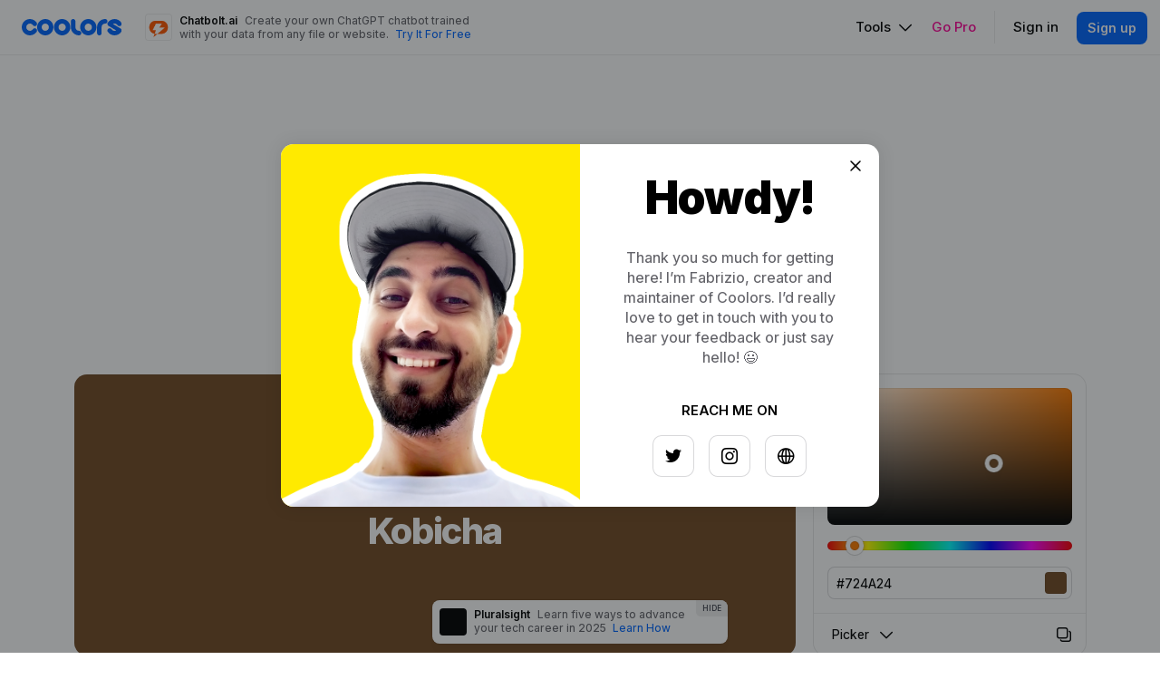

--- FILE ---
content_type: text/html; charset=UTF-8
request_url: https://coolors.co/724a24
body_size: 200181
content:



<!DOCTYPE html>
<html lang="en" class="">

<head>

	<meta name="google-adsense-account" content="ca-pub-5892419990147516">

	<meta name="google-signin-client_id" content="146868626424-gpemec0apviaeggmkfc1br8tj8gj1q0m.apps.googleusercontent.com">

	<title>#724A24 Color Info - Coolors</title>

	<meta charset="utf-8">

	<!-- Favicon -->
	<link rel="icon" type="image/png" href="/assets/img/favicon.png">

	<!-- Mobile Meta -->
	<meta name="viewport" content="width=device-width,height=device-height,user-scalable=no,initial-scale=1.0,maximum-scale=1.0,minimum-scale=1.0">

	<!-- Startup configuration -->
	<link rel="manifest" href="/manifest.webmanifest">

	<!-- Seo Meta -->
	<meta name="description" itemprop="description" content="Get useful #724A24 color information like combinations, blindness simulation, libraries matching and converson in RGB, HSB, HSL and more.">
	<meta name="keywords" itemprop="keywords" content="color scheme, scheme color, color schemes, color theme, color palette, color themes, color palettes, color combinations, color, colors, palettes, hex color wheel, pastel color palette, color wheel, color combination, color pallete, color names, web color schemes, color wheel generator, extract color palette from image, random color palette generator, color schemes generator, ui color palette generator, pretty colors, vintage color, color palette from image">

	<!-- Apple -->
	<!-- <meta name="apple-itunes-app" content="app-id=956480678">
	<meta name="apple-itunes-app" content="app-id=956480678"> -->

	<!-- Open Graph -->
	<meta property="og:title" content="#724A24 Color Info - Coolors">
	<meta property="og:description" content="Get useful #724A24 color information like combinations, blindness simulation, libraries matching and converson in RGB, HSB, HSL and more.">
	<meta property="og:image" content="https://coolors.co/assets/img/og_image.png">
	<meta property="og:image:width" content="2400">
	<meta property="og:image:height" content="1260">
	<meta property="og:site_name" content="Coolors.co">
	<meta property="og:url" content="https://coolors.co/724a24">
	<meta property="og:type" content="website">
	<meta property="fb:app_id" content="849617955070775">
	<meta name="twitter:card" content="summary_large_image">

	<!-- Font -->
	<link href="https://fonts.googleapis.com/css?family=Inter:400,500,600,700,800,900&display=swap" rel="stylesheet">
	<link href="https://fonts.googleapis.com/css?family=IBM+Plex+Mono&display=swap" rel="stylesheet">

	<!-- Style -->
	<link rel="stylesheet" href="/assets/css/dist/style.min.css?v=59" id="css-livereload">
	<link rel="stylesheet" href="/assets/vendor/dist/vendor.min.css?v=9">

	<!-- Icons -->
	<link rel="stylesheet" href="/assets/icon/css/icons.css?v=16">

	<script src="https://challenges.cloudflare.com/turnstile/v0/api.js" async defer type="6149073a577f46d92a9b0e7f-text/javascript"></script>

	
	<!-- Optimize -->
	<script type="6149073a577f46d92a9b0e7f-text/javascript">

			var bsa_optimize=document.createElement('script');
			bsa_optimize.type='text/javascript';
			bsa_optimize.async=true;
			bsa_optimize.src='https://cdn4.buysellads.net/pub/coolors.js?'+(new Date()-new Date()%600000);
			(document.getElementsByTagName('head')[0]||document.getElementsByTagName('body')[0]).appendChild(bsa_optimize);

		window.optimize = window.optimize || { queue: [] }
		window.optimize.queue.push(() => {
			window.optimize.pushAll()
		});

	</script>

	
</head>

<body class=" 
		 
		 
		route-color-picker 
		subroute-">

	<!-- Page Loader -->
	<div id="page-loader">
      <div class="spinner spinner--l"></div>
      <p></p>
    </div>
<!-- Header -->

<header id="header">

  <!-- Logo -->
  <a id="header_logo" href="/?home">
    <img src="/assets/img/logo.svg">
  </a>

  <!-- Ad v2 -->
  <!-- <a id="header-ccad" target="_blank">
    <div id="header-ccad_img"></div>
    <div id="header-ccad_text">
      <span id="header-ccad_company"></span>
      <span id="header-ccad_description"></span>
      <span id="header-ccad_cta"></span>
      <span id="header-ccad_disclaimer"></span>
    </div>
    <div id="header-ccad_pixels"></div>
  </a> -->

  <!-- Main nav -->
  <nav class="nav nav--horizontal nav--large-padding" id="header_nav">
    <ul>
      <li>
        <a class="link link--black header_tools-btn">Tools<i class="icon icon-chevron-down-18px _m-l-1"></i></a>

        <!-- Tools Big Menu -->
        <div class="big-menu" id="header_tools-menu">
          <div class="big-menu_left">
            <ul>
              <li>
                <a href="/generate">
                  <img src="/assets/img/menu_icon_generate.svg">
                  <div>
                    <span>Palette Generator</span>
                    <span>Create your palettes in seconds</span>
                  </div>
                </a>
              </li>
              <li>
                <a href="/palettes">
                  <img src="/assets/img/menu_icon_explore.svg">
                  <div>
                    <span>Explore Palettes</span>
                    <span>Browse millions of trending color schemes</span>
                  </div>
                </a>
              </li>
              <li>
                <a href="/image-picker">
                  <img src="/assets/img/menu_icon_image_picker.svg">
                  <div>
                    <span>Image Picker</span>
                    <span>Get beautiful palettes from your photos</span>
                  </div>
                </a>
              </li>
              <li>
                <a href="/contrast-checker">
                  <img src="/assets/img/menu_icon_contrast_checker.svg">
                  <div>
                    <span>Contrast Checker</span>
                    <span>Check the contrast between two colors</span>
                  </div>
                </a>
              </li>
              <li>
                <a href="/visualizer">
                  <img src="/assets/img/menu_icon_visualizer.svg">
                  <div>
                    <span>Palette Visualizer</span>
                    <span>Preview your colors on real designs</span>
                  </div>
                </a>
              </li>
            </ul>
            <div></div>
          </div>
          <div class="big-menu_right">
            <ul>
              <!-- <li>
                <div>Other tools</div>
              </li> -->
              <li><a class="link link--black" href="/colors">List of colors</a></li>
              <li><a class="link link--black" href="/gradients">Browse Gradients</a></li>
              <li><a class="link link--black" href="/gradient-maker">Create a Gradient</a></li>
              <li><a class="link link--black" href="/gradient-palette">Make a Gradient Palette</a></li>
              <li><a class="link link--black" href="/color-picker">Color Picker</a></li>
              <li><a class="link link--black" href="/collage-maker">Collage Maker</a></li>
              <li><a class="link link--black" href="/fonts">List of Fonts</a></li>
              <li><a class="link link--black" href="/image-converter">Image Converter</a></li>
              <li>
                <div>Apps</div>
              </li>
              <li><a class="link link--black" href="https://apps.apple.com/app/coolors/id956480678" target="_blank" rel="noopener noreferrer">iOS App</a></li>
              <li><a class="link link--black" href="https://play.google.com/store/apps/details?id=co.coolors.android" target="_blank" rel="noopener noreferrer">Android App</a></li>
              <li><a class="link link--black" href="https://www.figma.com/community/plugin/1068919813159975006/Coolors" target="_blank" rel="noopener noreferrer">Figma Plugin</a></li>
              <li><a class="link link--black adobe-download-btn" href="" target="_blank" rel="noopener noreferrer">Adobe Extension</a></li>
              <!-- <li><a class="link link--black" href="https://chrome.google.com/webstore/detail/coolors-for-chrome/paebljbhhfgngkcldmbcogmkgegjgmbg" target="_blank" rel="noopener noreferrer">Chrome Extension</a></li> -->
              <!-- <li><a class="link link--black" href="https://www.instagram.com/coolors.co" target="_blank" rel="noopener noreferrer">Instagram Page</a></li> -->
            </ul>
          </div>
        </div>

      </li>

      <!-- <li>
        <a class="link link--black header_works-btn">Works</a>
        <div class="header_dropdown-menu" id="header_works-menu">
          <ul>
            <li>
              <a class="link link--black" href="/works">
                <i class="icon icon-shape-24px"></i>
                <div>Explore works</div>
                <div>Get inspired by beautiful designs</div>
              </a>
            </li>
            <li>
              <a class="link link--black" href="/user/works">
                <i class="icon icon-upload-work-24px "></i>
                <div>Showcase your work</div>
                <div>Show how you are using your palettes</div>
              </a>
            </li>
          </ul>
        </div>
      </li> -->

      <!-- <li>
        <a class="link link--black header_jobs-btn">Jobs</a>
        <div class="header_dropdown-menu" id="header_jobs-menu">
          <ul>
            <li>
              <a class="link link--black" href="/jobs">
                <i class="icon icon-bag-24px"></i>
                <div>Job Board</div>
                <div>Find your next dream job</div>
              </a>
            </li>
            <li>
              <a class="link link--black" href="/jobs/new">
                <i class="icon icon-handshake-24px "></i>
                <div>Post a Job</div>
                <div>Hire talented designers worldwide</div>
              </a>
            </li>
          </ul>
        </div>
      </li> -->

      <li><a class="link link--primary header_go-pro-btn">Go Pro</a></li>
      <li><span class="divider"></span></li>
      <li class="hide-logged"><a class="link link--black header_signin-btn">Sign in</a></li>
      <li class="hide-logged"><a class="btn btn--primary btn--s header_signup-btn">Sign up</a></li>
      <li class="show-logged">

        <a class="link link--secondary header_profile-avatar-btn">
          <div class="avatar avatar--s header_profile-avatar" id="header_profile-avatar">
            <div class="image" style="background-image: url('')"></div>
          </div>
        </a>

        <div id="header_profile-menu">
          <ul>
            <li><a class="link link--black" href="/user">Dashboard</a></li>
            <li>
              <div></div>
            </li>
            <li><a class="link link--black header_profile-btn">Profile</a></li>
            <li><a class="link link--black" href="/account">Account</a></li>
            <li><a class="link link--black header_signout-btn">Sign out</a></li>
          </ul>
        </div>

      </li>
    </ul>
  </nav>

</header>

<!-- Mobile Header -->

<header id="mobile-header">

  <a id="mobile-header_menu-btn">
    <i class="icon icon-menu-16px "></i>
    <i class="icon icon-remove-16px "></i>
  </a>

  <a id="mobile-header_logo" href="/">
    <img src="/assets/img/logo.svg" alt="Logo">
  </a>

</header>

<!-- Mobile Menu -->

<div id="mobile-menu">
  <div id="mobile-menu_overlay"></div>
  <div id="mobile-menu_inner">

  
    <ul>
      <li><a href="/generate">Palette Generator</a></li>
      <li><a href="/palettes">Explore Palettes</a></li>
      <li><a href="/image-picker">Image Picker</a></li>
      <li><a href="/contrast-checker">Contrast Checker</a></li>
      <li><a href="/fonts">List of Fonts</a></li>
    </ul>

    <ul>
      <li>
        <div>Other tools</div>
      </li>
      <li><a href="/colors">List of colors</a></li>
      <li><a href="/gradients">Browse Gradients</a></li>
      <li><a href="/gradient-maker">Create a Gradient</a></li>
      <li><a href="/gradient-palette">Make a Gradient Palette</a></li>
      <li><a href="/color-picker">Color Picker</a></li>
      <li><a href="/collage-maker">Collage Maker</a></li>
      <li><a href="/image-converter">Image Converter</a></li>
    </ul>

    <!-- <ul>
      <li>
        <div>Works</div>
      </li>
      <li><a href="/works">Explore works</a></li>
      <li><a href="/user/works">Showcase your work</a></li>
    </ul> -->

    <!-- <ul>
      <li>
        <div>Jobs</div>
      </li>
      <li><a href="/jobs">Job Board</a></li>
      <li><a href="/jobs/new">Post a Job</a></li>
    </ul> -->

    <ul>
      <li>
        <div>Apps</div>
      </li>
      <li><a href="https://apps.apple.com/app/coolors/id956480678" target="_blank" rel="noopener noreferrer">iOS App</a></li>
      <li><a class="link link--black" href="https://play.google.com/store/apps/details?id=co.coolors.android" target="_blank" rel="noopener noreferrer">Android App</a></li>
      <li><a class="link link--black" href="https://www.figma.com/community/plugin/1068919813159975006/Coolors" target="_blank" rel="noopener noreferrer">Figma Plugin</a></li>
      <!-- <li><a href="https://creative.adobe.com/addons/products/12124#.V6nhWJOLRE4" target="_blank" rel="noopener noreferrer">Adobe Extension</a></li> -->
      <li><a href="https://chrome.google.com/webstore/detail/coolors-for-chrome/paebljbhhfgngkcldmbcogmkgegjgmbg" target="_blank" rel="noopener noreferrer">Chrome Extension</a></li>
      <li><a href="https://www.instagram.com/coolors.co" target="_blank" rel="noopener noreferrer">Instagram Page</a></li>
    </ul>

    <ul id="mobile-menu_signed-out">
      <li>
        <div>Account</div>
      </li>
      <li><a class="header_signin-btn">Sign in</a></li>
      <li><a class="header_signup-btn">Sign up</a></li>
      <li><a href="/pricing" class="header_go-pro-btn">Go Pro</a></li>
    </ul>

    <ul id="mobile-menu_signed-in">
      <li>
        <div>Account</div>
      </li>
      <li><a href="/user">Dashboard</a></li>
      <li><a href="" class="header_profile-btn">Profile</a></li>
      <li><a href="/account">Account</a></li>
      <li><a href="/pricing" class="header_go-pro-btn">Go Pro</a></li>
      <li><a class="header_signout-btn">Sign out</a></li>
    </ul>

  </div>
</div>
<div class="wrapper" id="color-picker-page">
  <div>

    <div class="container container--s">

      <!-- Page Title -->
      <div class="page-title">
        <h1>Color picker</h1>
        <div>Get useful color information like conversion, combinations, blindness simulation and more.</div>
      </div>

    </div>

    <div class="container container--xl">

      <!-- Input -->
      <div id="color-picker-page_input-wrapper">
        <input type="text" class="input input--m" id="color-picker-page_input">
      </div>

      <!-- Preview -->
      <div id="color-picker-page_preview">
        <div id="color-picker-page_preview_color">
          <div id="color-picker-page_preview_hex"></div>
          <div id="color-picker-page_preview_name"></div>
          <a id="color-picker-page_preview_save-btn"><i class="icon icon-heart-18px"></i></a>
          <a id="color-picker-page_preview_fullscreen-btn"><i class="icon icon-arrows-expand-diagonal-18px"></i></a>
        </div>
        <div id="color-picker-page_preview_picker"></div>
      </div>

    </div>

    <!-- <div style="margin-top: 120px">
      <div data-fuse="22873788883"></div>
    </div> -->

      
      <!--<style>

      #a275471841648258219 {
        margin-top: 90px;
        text-align: center;
      }

      #a275471841648258219 a img {
        max-width: 100%;
    width: 728px;
      }

      </style>

      <div id="a275471841648258219">
      <a href="https://skillshare.eqcm.net/c/338081/1082939/4650" target="_blank">
        <img src="https://res.cloudinary.com/coolors/image/upload/v1689691912/abs/4650-1082939.png" border="0" alt=""/>
      </a>
      <img height="0" width="0" src="https://skillshare.eqcm.net/i/338081/1082939/4650" style="position:absolute;visibility:hidden;" border="0" />
      </div> -->



      <!-- Coolors_S2S_Leaderboard_ATF_ROS -->
      <style>
        @media only screen and (min-width: 0px) and (min-height: 0px) {
          div[id^="bsa-zone_1695308711932-9_123456"] {
            min-width: 300px;
            min-height: 50px;
            margin-top: 90px;
          }
        }
        @media only screen and (min-width: 640px) and (min-height: 0px) {
          div[id^="bsa-zone_1695308711932-9_123456"] {
            min-width: 570px;
            min-height: 90px;
          }
        }
      </style>
      <div id="bsa-zone_1695308711932-9_123456"></div>

      
    <div id="color-picker-page_menu">
      <div>
        <a href="conversion" class="link-pill">Conversion</a>
        <a href="variations" class="link-pill">Variations</a>
        <a href="harmonies" class="link-pill">Color harmonies</a>
        <a href="blindness" class="link-pill">Blindness simulator</a>
        <a href="contrast" class="link-pill">Contrast checker</a>
        <a href="libraries" class="link-pill">Color libraries</a>
        <a href="palettes" class="link-pill">Color palettes</a>
      </div>
    </div>

    <div class="container container--xl">

      <!-- Conversion -->
      <div id="color-picker-page_conversion" class="color-picker-page_section" data-section="conversion">
        <h2>Conversion</h2>
        <div>
          <div class="row row--larger-padding">
            <div class="col col--12 col--6--m">
              <table class="table table--striped">
                <tr data-space="hex">
                  <td>HEX</td>
                  <td><i class="icon icon-clone-18px"></i><span></span></td>
                </tr>
                <tr data-space="rgb">
                  <td>RGB</td>
                  <td><i class="icon icon-clone-18px"></i><span></span></td>
                </tr>
                <tr data-space="cmyk">
                  <td>CMYK</td>
                  <td><i class="icon icon-clone-18px"></i><span></span></td>
                </tr>
                <tr data-space="hsb">
                  <td>HSB</td>
                  <td><i class="icon icon-clone-18px"></i><span></span></td>
                </tr>
                <tr data-space="hsl">
                  <td>HSL</td>
                  <td><i class="icon icon-clone-18px"></i><span></span></td>
                </tr>
              </table>
            </div>
            <div class="col col--12 col--6--m">
              <table class="table table--striped">
                <tr data-space="lab">
                  <td>LAB</td>
                  <td><i class="icon icon-clone-18px"></i><span></span></td>
                </tr>
                <tr data-space="xyz">
                  <td>XYZ</td>
                  <td><i class="icon icon-clone-18px"></i><span></span></td>
                </tr>
                <tr data-space="lch">
                  <td>LCH</td>
                  <td><i class="icon icon-clone-18px"></i><span></span></td>
                </tr>
                <tr data-space="luv">
                  <td>LUV</td>
                  <td><i class="icon icon-clone-18px"></i><span></span></td>
                </tr>
                <tr data-space="hwb">
                  <td>HWB</td>
                  <td><i class="icon icon-clone-18px"></i><span></span></td>
                </tr>
              </table>
            </div>
          </div>
        </div>
      </div>

      <!-- Coolors_S2S_Leaderboard_ATF_ROS -->
      <!-- <style>
        @media only screen and (min-width: 0px) and (min-height: 0px) {
          div[id^="bsa-zone_1695308711932-9_123456_1"] {
            min-width: 300px;
            min-height: 50px;
            margin-top: 90px;
          }
        }
        @media only screen and (min-width: 640px) and (min-height: 0px) {
          div[id^="bsa-zone_1695308711932-9_123456_1"] {
            min-width: 570px;
            min-height: 90px;
          }
        }
      </style>
      <div id="bsa-zone_1695308711932-9_123456_1"></div> -->

      <!-- Variations -->
      <div id="color-picker-page_variations" class="color-picker-page_section" data-section="variations">
        <h2>Variations</h2>
        <p>View this color variations of shades, tints, tones, hues and temperatures.</p>

        <div>
        <div class="row row--larger-padding">
          <div class="col">
            <h4>Shades</h4>
            <div class="subtext _m-b-2">A shade is created by adding black to a base color, increasing its darkness. Shades appear more dramatic and richer.</div>
            <div id="color-picker-page_variations_shades"></div>
          </div>

          <div class="col">
            <h4>Tints</h4>
            <div class="subtext _m-b-2">A tint is created by adding white to a base color, increasing its lightness. Tints are likely to look pastel and less intense.</div>
            <div id="color-picker-page_variations_tints"></div>
          </div>

          <div class="col">
            <h4>Tones</h4>
            <div class="subtext _m-b-2">A tone is created by adding gray to a base color, increasing its lightness. Tones looks more sophisticated and complex than base colors.</div>
            <div id="color-picker-page_variations_tones"></div>
          </div>

          <div class="col">
            <h4>Hues</h4>
            <div class="subtext _m-b-2">A hue refers to the basic family of a color from red to violet. Hues are variations of a base color on the color wheel.</div>
            <div id="color-picker-page_variations_hues"></div>
          </div>

          <div class="col">
            <h4>Temperatures</h4>
            <div class="subtext _m-b-2">Color are often divided in cool and warm according to how we perceive them. Greens and blues are cool, whilst reds and yellows are warm.</div>
            <div id="color-picker-page_variations_temperatures"></div>
          </div>

        </div>
        </div>

      </div>

      <!-- Combinations -->
      <div id="color-picker-page_combinations" class="color-picker-page_section" data-section="harmonies">
        <h2>Color harmonies</h2>
        <p>Color harmonies are pleasing color schemes created according to their position on a color wheel. <a href='https://en.wikipedia.org/wiki/Color_theory' class='link link--primary link--hover-underlined' target='_blank' rel='noopener noreferrer'>Learn more</a></p>

        <div>

          <div class="row row--larger-padding" class="color-picker-page_section">
            <div class="col col--12 col--6--m">
              <h4>Analogous</h4>
              <div class="subtext _m-b-2">Analogous color schemes are made by picking three colors that are next to each other on the color wheel. They are perceived as calm and serene.</div>
              <div id="color-picker-page_combinations_analogous"></div>
            </div>
            <div class="col col--12 col--6--m">
              <h4>Complementary</h4>
              <div class="subtext _m-b-2">Complementary color schemes are made by picking two opposite colors on the color wheel. They appear vibrant near to each other.</div>
              <div id="color-picker-page_combinations_complementary"></div>
            </div>
            <div class="col col--12 col--6--m">
              <h4>Split complementary</h4>
              <div class="subtext _m-b-2">Split complementary schemes are like complementary but they uses two adiacent colors of the complement. They are more flexible than complementary ones.</div>
              <div id="color-picker-page_combinations_split-complementary"></div>
            </div>
            <div class="col col--12 col--6--m">
              <h4>Triadic</h4>
              <div class="subtext _m-b-2">Triadic color schemes are created by picking three colors equally spaced on the color wheel. They appear quite contrasted and multicolored.</div>
              <div id="color-picker-page_combinations_triadic"></div>
            </div>
            <div class="col col--12 col--6--m">
              <h4>Tetradic</h4>
              <div class="subtext _m-b-2">Tetradic color schemes are made form two couples of complementary colors in a rectangular shape on the color wheel. They are very versatile, and work best with one dominant color.</div>
              <div id="color-picker-page_combinations_tetradic"></div>
            </div>
            <div class="col col--12 col--6--m">
              <h4>Square</h4>
              <div class="subtext _m-b-2">Square color schemes are like tetradic arranged in a square instead of rectangle. Colors appear even more contrasting.</div>
              <div id="color-picker-page_combinations_square"></div>
            </div>
          </div>

        </div>
      </div>

      <!-- Blindness -->
      <div id="color-picker-page_blindness" class="color-picker-page_section" data-section="blindness">
        <h2>Blindness simulator</h2>
        <p>Check how a color is perceived by color blind people to create accessible designs. <a href='https://en.wikipedia.org/wiki/Color_blindness' class='link link--primary link--hover-underlined' target='_blank' rel='noopener noreferrer'>Learn more</a></p>

        <div>
          <div class="row row--larger-padding">
            <div class="col col--12 col--6--m" id="color-picker-page_blindness_protanopia">
              <div class="color-picker-page_blindness_top">
                <h4>Protanopia</h4>
                <div class="badge"></div>
              </div>
              <div class="subtext _m-b-2">1.3% of men, 0.02% of women</div>
              <div class="color-picker-page_blindness_palette"></div>
            </div>
            <div class="col col--12 col--6--m" id="color-picker-page_blindness_protanomaly">
              <div class="color-picker-page_blindness_top">
                <h4>Protanomaly</h4>
                <div class="badge"></div>
              </div>
              <div class="subtext _m-b-2">1.3% of men, 0.02% of women</div>
              <div class="color-picker-page_blindness_palette"></div>
            </div>
            <div class="col col--12 col--6--m" id="color-picker-page_blindness_deuteranopia">
              <div class="color-picker-page_blindness_top">
                <h4>Deuteranopia</h4>
                <div class="badge"></div>
              </div>
              <div class="subtext _m-b-2">1.2% of men, 0.01% of women</div>
              <div class="color-picker-page_blindness_palette"></div>
            </div>
            <div class="col col--12 col--6--m" id="color-picker-page_blindness_deuteranomaly">
              <div class="color-picker-page_blindness_top">
                <h4>Deuteranomaly</h4>
                <div class="badge"></div>
              </div>
              <div class="subtext _m-b-2">5% of men, 0.35% of women</div>
              <div class="color-picker-page_blindness_palette"></div>
            </div>
            <div class="col col--12 col--6--m" id="color-picker-page_blindness_tritanopia">
              <div class="color-picker-page_blindness_top">
                <h4>Tritanopia</h4>
                <div class="badge"></div>
              </div>
              <div class="subtext _m-b-2">0.001% of men, 0.03% of women</div>
              <div class="color-picker-page_blindness_palette"></div>
            </div>
            <div class="col col--12 col--6--m" id="color-picker-page_blindness_tritanomaly">
              <div class="color-picker-page_blindness_top">
                <h4>Tritanomaly</h4>
                <div class="badge"></div>
              </div>
              <div class="subtext _m-b-2">0.0001% of the population</div>
              <div class="color-picker-page_blindness_palette"></div>
            </div>
            <div class="col col--12 col--6--m" id="color-picker-page_blindness_achromatopsia">
              <div class="color-picker-page_blindness_top">
                <h4>Achromatopsia</h4>
                <div class="badge"></div>
              </div>
              <div class="subtext _m-b-2">0.003% of the population</div>
              <div class="color-picker-page_blindness_palette"></div>
            </div>
            <div class="col col--12 col--6--m" id="color-picker-page_blindness_achromatomaly">
              <div class="color-picker-page_blindness_top">
                <h4>Achromatomaly</h4>
                <div class="badge"></div>
              </div>
              <div class="subtext _m-b-2">0.001% of the population</div>
              <div class="color-picker-page_blindness_palette"></div>
            </div>
          </div>
        </div>
      </div>

      <!-- Contrast -->
      <div id="color-picker-page_contrast" class="color-picker-page_section" data-section="contrast">
        <h2>Contrast checker</h2>
        <p>Verify the contrast of a text on white and black backgrounds. For additional options use <a href='' class='link link--primary link--hover-underlined' target='_blank'>this tool</a>.</p>
        <div>
          <div class="row row--larger-padding">
            <div class="col col--12 col--6--m" id="color-picker-page_contrast_white">
              <div class="color-picker-page_contrast_top">
                <h4>White background</h4>
                <div class="badge"></div>
              </div>
              <div class="color-picker-page_contrast_preview"></div>
            </div>
            <div class="col col--12 col--6--m" id="color-picker-page_contrast_black">
              <div class="color-picker-page_contrast_top">
                <h4>Black background</h4>
                <div class="badge"></div>
              </div>
              <div class="color-picker-page_contrast_preview"></div>
            </div>
          </div>
        </div>
      </div>

      <!-- Libraries -->
      <div id="color-picker-page_libraries" class="color-picker-page_section" data-section="libraries">
        <h2>Color libraries</h2>
        <p>View the most similar correspondences of this color with these popular color libraries.</p>
        <div>
          <div id="color-picker-page_libraries_results" class="card-grid"></div>
        </div>
      </div>

      <!-- Palettes -->
      <div id="color-picker-page_palettes" class="color-picker-page_section" data-section="palettes">
        <h2>Color Palettes</h2>
        <p>Some examples of color palettes with this color. <a href='' class='link link--primary link--hover-underlined' target='_blank'>View more</a></p>
        <div>
          <div id="color-picker-page_palettes_results" class="card-grid"></div>
          <div id="color-picker-page_palettes_no-results">No palettes found.</div>
          <div id="color-picker-page_palettes_loader"><div class="spinner spinner--l"></div></div>
        </div>
      </div>

    </div>

  </div>
</div>

<div id="color-picker-page_cad"></div>

<!-- Footer -->

<footer id="footer">

  <div class="container container--xxl container--fluid">

    <div class="row" id="footer_menu">
      <div class="col col--12 col--auto--m">
        <nav class="nav nav--vertical nav--large-padding">
          <ul>
            <li class="footer_cat-title">Tools</li>
            <li><a class="link link--black" href="/generate">Generate your palettes</a></li>
            <li><a class="link link--black" href="/palettes/palettes">Explore popular palettes</a></li>
            <li><a class="link link--black" href="/image-picker">Extract palette from image</a></li>
            <li><a class="link link--black" href="/contrast-checker">Contrast checker</a></li>
            <li><a class="link link--black" href="/visualizer">Preview palettes on designs</a></li>
            <li><a class="link link--black" href="/image-recolor">Recolor your own design</a></li>
            <li><a class="link link--black" href="/color-picker">Color picker</a></li>
            <li><a class="link link--black" href="/fonts">Browse free fonts</a></li>
            </ul>
        </nav>
      </div>
      <div class="col col--12 col--auto--m">
        <nav class="nav nav--vertical nav--large-padding">
          <ul>
            <li class="footer_cat-title">More</li>
            <li><a class="link link--black" href="/colors">List of colors</a></li>
            <li><a class="link link--black" href="/gradients">Browse gradients</a></li>
            <li><a class="link link--black" href="/gradient-maker">Create a gradient</a></li>
            <li><a class="link link--black" href="/gradient-palette">Make a gradient palette</a></li>
            <li><a class="link link--black" href="/image-converter">Image converter</a></li>
            <li><a class="link link--black" href="/collage-maker">Create a collage</a></li>
            <li><a class="link link--black" href="/font-generator">Font Generator</a></li>
          
            <!-- <li class="footer_cat-title">Works</li>
            <li><a class="link link--black" href="/works">Explore works</a></li>
            <li><a class="link link--black" href="/user/works">Showcase your work</a></li> -->
            
          </ul>
        </nav>
        
      </div>
      <div class="col col--12 col--auto--m">
        <nav class="nav nav--vertical nav--large-padding">
          <ul>
            <!-- <li class="footer_cat-title">Jobs</li>
            <li><a class="link link--black" href="/jobs">Find your next job</a></li>
            <li><a class="link link--black" href="/jobs/new">Post a job</a></li> -->
            <li class="footer_cat-title">Apps</li>
            <li><a class="link link--black" href="https://apps.apple.com/app/coolors/id956480678" target="_blank" rel="noopener noreferrer">iOS App</a></li>
            <li><a class="link link--black" href="https://play.google.com/store/apps/details?id=co.coolors.android" target="_blank" rel="noopener noreferrer">Android App</a></li>
            <li><a class="link link--black" href="https://www.figma.com/community/plugin/1068919813159975006/Coolors" target="_blank" rel="noopener noreferrer">Figma Plugin</a></li>
            <li><a class="link link--black adobe-download-btn" href="" target="_blank" rel="noopener noreferrer">Adobe Extension</a></li>
            <li><a class="link link--black" href="https://chrome.google.com/webstore/detail/coolors-for-chrome/paebljbhhfgngkcldmbcogmkgegjgmbg" target="_blank" rel="noopener noreferrer">Chrome Extension</a></li>
            <li><a class="link link--black" href="https://www.instagram.com/coolors.co" target="_blank" rel="noopener noreferrer">Instagram Page</a></li>
          </ul>
        </nav>
      </div>
      <!-- <div class="col col--12 col--auto--m">
        <nav class="nav nav--vertical nav--large-padding">
          <ul>
            <li class="footer_cat-title">Jobs</li>
            <li><a class="link link--black" href="/jobs">Find your next job</a></li>
            <li><a class="link link--black" href="/jobs/new">Post a job</a></li>
          </ul>
        </nav>
      </div> -->
      <div class="col col--12 col--auto--m">
        <nav class="nav nav--vertical nav--large-padding">
          <ul>
            <li class="footer_cat-title">Company</li>
            <li><a class="link link--black" href="/pricing">Pricing</a></li>
            <li><a class="link link--black" href="/license">License</a></li>
            <li><a class="link link--black" href="/terms-of-service">Terms of service</a></li>
            <li><a class="link link--black" href="/privacy-policy">Privacy policy</a></li>
            <li><a class="link link--black" href="/cookie-policy">Cookie policy</a></li>
            <li><a class="link link--black iubenda-cs-preferences-link">Manage cookies</a></li>
            <li><a class="link link--black" href="https://help.coolors.co" target="_blank" rel="noopener noreferrer">Help center</a></li>
            <li><a class="link link--black" href="/advertise">Advertise</a></li>
            <li><a class="link link--black" href="/account/affiliation">Affiliate</a></li>
            <li><a class="link link--black" href="/contact">Contact</a></li>
            <!-- <li><a class="link link--black" href="/wall-of-love">Wall of Love</a></li> -->
          </ul>
        </nav>
      </div>
    </div>

    <div id="footer_bottom">

      <div id="footer_credits"><div><span></span><span></span><span></span><span></span><span></span></div><div>© Coolors by <a href='http://fabrizio.io' class='link link--black link--hover-underlined' target='_blank'>Fabrizio Bianchi</a>. Let's make something cool!</div></div>
      <!-- <a href="https://www.onepercentfortheplanet.org/" target="_blank" rel="noopener noreferrer"><img src="/assets/img/1_percent.png" id="footer_1-percent"></a> -->
      <div id="footer_language-selector"></div>
      <nav class="nav nav--horizontal nav--large-padding" id="footer_social">
        <ul>
          <li><a class="link link--black" href="https://twitter.com/coolors_co" target="_blank" rel="noopener noreferrer"><i class="icon icon-logo-twitter-24px"></i></a></li>
          <li><a class="link link--black" href="https://www.facebook.com/coolors.co" target="_blank" rel="noopener noreferrer"><i class="icon icon-logo-facebook-24px"></i></a></li>
          <li><a class="link link--black" href="https://pinterest.com/coolors_co" target="_blank" rel="noopener noreferrer"><i class="icon icon-logo-pinterest-24px"></i></a></li>
          <li><a class="link link--black" href="https://www.instagram.com/coolors.co" target="_blank" rel="noopener noreferrer"><i class="icon icon-logo-instagram-24px"></i></a></li>
          <li><a class="link link--black" href="https://www.producthunt.com/posts/coolers" target="_blank" rel="noopener noreferrer"><i class="icon icon-logo-product-hunt-24px"></i></a></li>
        </ul>
      </nav>

    </div>

  </div>

</footer>
    <!-- Other Modules -->
    <!-- Signin -->

<div class="modal modal--xs" id="modal-signin">

  <div class="modal_container">

    <div class="modal_cell">

      <div class="modal_element">

        <div class="modal_title">
          <h2>Sign in</h2>
          <div>Sign in with your email here.</div>
        </div>

        <a class="modal_button-left modal_close-btn btn btn--xs btn--transparent btn--icon">
          <i class="icon icon-xmark-18px"></i>
        </a>

        <div class="modal_body">

          <form id="modal-signin_form" method="post" action="signin">

            <!-- Email -->
            <div class="input-group">
              <!-- <div class="input_icon"> -->
                <input type="text" class="input input--m" name="email" id="modal-signin_email" tabindex="1" placeholder="Email / Username">
                <!-- <i class="icon icon-mail-24px"></i>
              </div> -->
            </div>

            <!-- Password -->
            <div class="input-group input-size-m">
              <div class="input_help-btn input-password-reveal">
                <!-- <div class="input_icon"> -->
                  <input type="password" class="input input--m" name="password" id="modal-signin_password" tabindex="2" placeholder="Password">
                  <!-- <i class="icon icon-lock-outline-24px"></i>
                </div> -->
                <a class="btn btn--xs btn--transparent btn--icon" tabindex="-1">
                  <i class="icon icon-eye-18px"></i>
                  <i class="icon icon-eye-slash-18px"></i>
                </a>
              </div>
            </div>

            <!-- Remember me -->
            <!-- <div class="input-group">
              <input type="checkbox" class="checkbox" name="keep_logged" id="modal-signin_keep-logged" value="true">
              <label for="modal-signin_keep-logged">Remember me</label>
            </div> -->

            <!-- Submit Button -->
            <button type="submit" class="btn btn--m btn--primary" tabindex="3">Sign in</button>

          </form>

          <div class="small-text _m-t-3">By continuing, you agree to our <a href='https://coolors.co/terms-of-service' target='_blank' class='link link--black'>Terms of Service</a>.<br>Read our <a href='https://coolors.co/privacy-policy' target='_blank' class='link link--black'>Privacy Policy</a>.</div>

        </div>

        <div class="modal_footer">

          Forgot password? <a href='' class='link link--primary link--hover-underlined' id='modal-signin_reset-password-btn'>Reset</a><br>
          Don't have an account? <a href='' class='link link--primary link--hover-underlined' id='modal-signin_signup-btn'>Sign up</a>
        </div>

      </div>

    </div>

  </div>

</div>
    <!-- Signup -->

<div class="modal modal--xs" id="modal-signup">

  <div class="modal_container">

    <div class="modal_overlay"></div>

    <div class="modal_cell">

      <div class="modal_element">

        <div class="modal_title">
          <h2>Sign up</h2>
          <div>Create a free account with your email.</div>
        </div>

        <a class="modal_button-left modal_close-btn btn btn--xs btn--transparent btn--icon">
          <i class="icon icon-xmark-18px"></i>
        </a>

        <div class="modal_body">

          <form id="modal-signup_form" method="post" action="signup" autocomplete="off">

            <!-- Full Name -->
            <div class="input-group">
              <!-- <div class="input_icon"> -->
                <input type="text" class="input input--m" id="modal-signup_name" placeholder="Full Name" name="name" autocomplete="false">
                <!-- <i class="icon icon-circle-24px"></i>
              </div> -->
            </div>

            <!-- Email -->
            <div class="input-group">
              <!-- <div class="input_icon"> -->
                <input type="text" class="input input--m" placeholder="Email" name="email" id="modal-signup_email" autocomplete="false">
                <!-- <i class="icon icon-mail-24px"></i>
              </div> -->
            </div>

            <!-- Password -->
            <div class="input-group input-size-m">
              <div class="input_help-btn input-password-reveal">
                <!-- <div class="input_icon"> -->
                  <input type="password" class="input input--m" placeholder="Password" name="password" id="modal-signup_password" autocomplete="false">
                  <!-- <i class="icon icon-lock-outline-24px"></i>
                </div> -->
                <a class="btn btn--xs btn--transparent btn--icon" tabindex="-1">
                  <i class="icon icon-eye-18px"></i>
                  <i class="icon icon-eye-slash-18px"></i>
                </a>
              </div>
            </div>

            <div class="cf-turnstile" data-sitekey="0x4AAAAAAAIVf3Y5hIm-FfxH"></div>

            <!-- Terms -->
            <!-- <div class="input-group _m-b-2">
              <input type="checkbox" class="checkbox" name="terms" id="modal-signup_terms" value="true">
              <label for="modal-signup_terms">I agree to your <a href='/terms-of-service' target='_blank' class='link link--primary link--hover-underlined'>Terms and Conditions</a> and <a href='/privacy-policy' target='_blank' class='link link--primary link--hover-underlined'>Privacy Policy</a></label>
            </div> -->

            <!-- Newsletter -->
            <!-- <div class="input-group">
              <input type="checkbox" class="checkbox" name="newsletter" id="modal-signup_newsletter" value="true">
              <label for="modal-signup_newsletter">I want to subscribe to the newsletter</label>
            </div> -->

            <!-- Submit Button -->
            <button type="submit" class="btn btn--m btn--primary">Create your free account</button>

          </form>

          <div class="small-text _m-t-3">By continuing, you agree to our <a href='https://coolors.co/terms-of-service' target='_blank' class='link link--black'>Terms of Service</a>.<br>Read our <a href='https://coolors.co/privacy-policy' target='_blank' class='link link--black'>Privacy Policy</a>.</div>

        </div>

        <div class="modal_footer">
          Already have an account? <a href='' class='link link--primary link--hover-underlined' id='modal-signup_signin-btn'>Sign in</a>        </div>

      </div>

    </div>

  </div>

</div>

<!-- Signup Success -->

<div class="modal modal--xs" id="modal-signup-success">

    <div class="modal_container">

    <div class="modal_overlay"></div>

    <div class="modal_cell">

      <div class="modal_element">

        <div class="modal_title">
          <h2>You're all set!</h2>
          <div>We're thrilled to have you on board!<br>Enjoy Coolors!</div>
        </div>

        <a class="modal_button-left modal_close-btn btn btn--xs btn--transparent btn--icon">
          <i class="icon icon-xmark-18px"></i>
        </a>

        <div class="modal_body">

          <!-- Alerts -->
          <!-- <div class="alert alert--success">
            You are now registered and signed in. Enjoy Coolors!          </div> -->

          <button type="submit" class="btn btn--m btn--primary modal_close-btn">Okay</button>

        </div>

      </div>

    </div>

  </div>

</div>
    <!-- Reset Password -->

<div class="modal modal--xs" id="modal-reset-password">

  <div class="modal_container">

    <div class="modal_overlay"></div>

    <div class="modal_cell">

      <div class="modal_element">

        <div class="modal_header">
          <div class="modal_header_title">Reset password</div>
        </div>

        <a class="modal_button-left modal_close-btn btn btn--xs btn--transparent btn--icon">
          <i class="icon icon-xmark-18px"></i>
        </a>

        <div class="modal_body">

          <div class="modal_text">Enter your email address below and choose a new password.</div>

          <form id="modal-reset-password_form" method="post" action="reset-password">

            <!-- Email -->
            <div class="input-group">
              <label for="modal-reset-password_email">
                Email / Username                <div class="input_errors input_errors--error">
                  <div>This field is required</div>
                  <div>This email is not registered</div>
                </div>
              </label>
              <!-- <div class="input_icon"> -->
                <input type="text" class="input input--m" placeholder="john@email.com" name="email" id="modal-reset-password_email">
                <!-- <i class="icon icon-mail-24px"></i>
              </div> -->
            </div>

            <!-- Password -->
            <div class="input-group input-size-m">
              <label for="modal-reset-password_password">
                Choose a new password                <div class="input_errors input_errors--error">
                  <div>This field is required</div>
                  <div>Min 8 characters</div>
                </div>
              </label>
              <div class="input_help-btn input-password-reveal">
                <!-- <div class="input_icon"> -->
                  <input type="password" class="input input--m" name="password" id="modal-reset-password_password" placeholder="Min 8 characters">
                  <!-- <i class="icon icon-lock-outline-24px"></i>
                </div> -->
                <a class="btn btn--xs btn--transparent btn--icon" tabindex="-1">
                  <i class="icon icon-eye-18px"></i>
                  <i class="icon icon-eye-slash-18px"></i>
                </a>
              </div>
            </div>

            <!-- Submit Button -->
            <button type="submit" class="btn btn--m btn--primary">Send reset link</button>

          </form>

        </div>

        <div class="modal_footer">
          Back to <a href='' class='link link--primary link--hover-underlined' id='modal-reset-password_signin-btn'>Sign in</a>        </div>

      </div>

    </div>

  </div>
</div>
    <!-- Passcode -->

<div class="modal modal--xs" id="passcode">

  <div class="modal_container">

    <div class="modal_overlay"></div>

    <div class="modal_cell">

      <div class="modal_element">

        <div class="modal_header">
          <div class="modal_header_title" id="passcode_title">Color code</div>
        </div>

        <a class="modal_button-left modal_close-btn btn btn--xs btn--transparent btn--icon">
          <i class="icon icon-xmark-18px"></i>
        </a>

        <div class="modal_body">

          <div class="modal_text" id="passcode_text"></div>

          <form id="passcode_form" method="post" action="passcode-process">

            <input type="hidden" name="id" id="passcode_id">

            <!-- Email -->
            <div class="input-group">

              <label for="passcode_code">
                Color code                <div class="input_errors input_errors--error">
                  <div>This field is required</div>
                  <div>The code is not valid.</div>
                  <div>This code has been already used.</div>
                  <div>This code has expired.</div>
                  <div>Too many attempts. Try again in 1 minute.</div>
                </div>
              </label>

              <input type="text" class="input input--m" name="code" id="passcode_code">

            </div>

            <!-- Submit Button -->
            <button type="submit" class="btn btn--m btn--primary" id="passcode_submit-btn"></button>

          </form>

        </div>

        <div class="modal_footer">
          Email not received? <a href='' class='link link--primary link--hover-underlined' id='passcode_resend-link'>Send again</a><br>
          Do you need help? <a href='/contact' class='link link--primary link--hover-underlined' id='passcode_help-link'>Contact us</a>        </div>

      </div>
    </div>

  </div>
</div>
    <!-- Palette Viewer -->

<div class="modal modal--s" id="palette-viewer">

  <div class="modal_container">

    <div class="modal_cell">

      <div class="modal_element">

        <div class="modal_element_inner">

          <div class="modal_header">
            <div class="modal_header_title" id="palette-viewer_title"></div>
          </div>

          <a class="modal_button-left modal_close-btn btn btn--xs btn--transparent btn--icon">
            <i class="icon icon-xmark-18px"></i>
          </a>
          <a class="modal_button-right btn btn--icon btn--xs btn--transparent" id="palette-viewer_more-btn">
            <i class="icon icon-dots-18px"></i>
          </a>

          <div id="palette-viewer_color"><ul></ul></div>
          <div id="palette-viewer_palette"></div>

        </div>

      </div>
    </div>

  </div>

</div>
    <!-- Palette Exporter -->

<div class="modal modal--s" id="palette-exporter">

  <div class="modal_container">

    <div class="modal_overlay"></div>

    <div class="modal_cell">

      <div class="modal_element">

        <div class="modal_header">
          <div class="modal_header_title">Export Palette</div>
        </div>
        <a class="modal_button-left modal_close-btn btn btn--xs btn--transparent btn--icon">
          <i class="icon icon-xmark-18px"></i>
        </a>

        <div class="modal_body">

          <div id="palette-exporter_loader">
            <div class="spinner spinner--l spinner--auto spinner--center"></div>
          </div>

          <div id="palette-exporter_links">
            <a href="" class="link link--black" data-type="url"><i class="icon icon-link-3-thin-18px"></i>URL</a>
            <a href="" class="link link--black" data-type="quick"><i class="icon icon-users-6-thin-18px"></i>Share</a>
            <a href="" class="link link--black" data-type="pdf"><i class="icon icon-page-thin-18px"></i>PDF</a>
            <a href="" class="link link--black" data-type="image"><i class="icon icon-photo-thin-18px"></i>Image</a>
            <a href="" class="link link--black" data-type="scss"><i class="icon icon-css-thin-18px"></i>CSS</a>
            <a href="" class="link link--black" data-type="ase"><i class="icon icon-color-palette-thin-18px"></i>ASE</a>
            <a href="" class="link link--black" data-type="svg"><i class="icon icon-edit-square-thin-18px"></i>SVG</a>
            <a href="" class="link link--black" data-type="code"><i class="icon icon-scroll-text-thin-18px"></i>Code</a>
            <a href="" class="link link--black" data-type="widget"><i class="icon icon-window-code-thin-18px"></i>Embed</a>
            <!-- <a href="" class="link link--black" data-type="email"><i class="icon icon-mail-24px"></i>Email</a> -->
            <a href="" class="link link--black" data-type="facebook"><i class="icon icon-logo-facebook-32px"></i>Facebook</a>
            <a href="" class="link link--black" data-type="twitter"><i class="icon icon-logo-x-32px"></i>X</a>
            <a href="" class="link link--black" data-type="pinterest"><i class="icon icon-logo-pinterest-32px"></i>Pinterest</a>
          </div>
        </div>
      </div>
    </div>
  </div>
</div>
    <!-- Palette PDF Exporter -->

<div class="modal modal--s" id="palette-pdf-exporter">

  <div class="modal_container">

    <div class="modal_overlay"></div>

    <div class="modal_cell">

      <div class="modal_element">

        <div class="modal_header">
          <div class="modal_header_title">Export palette as PDF</div>
        </div>

        <a class="modal_button-left modal_close-btn btn btn--xs btn--transparent btn--icon">
          <i class="icon icon-xmark-18px"></i>
        </a>

        <nav class="nav nav--horizontal nav--large-padding modal_nav">
          <ul>
            <li><a href="general" class="link link--secondary is-active" data-toggle="tab">General</a></li>
            <li><a href="labels" class="link link--secondary" data-toggle="tab">Labels</a></li>
            <li><a href="spaces" class="link link--secondary" data-toggle="tab">Spaces</a></li>
            <li><a href="maps" class="link link--secondary" data-toggle="tab">Pages</a></li>
            <li><a href="options" class="link link--secondary" data-toggle="tab">Options</a></li>
          </ul>
        </nav>

        <form id="palette-pdf-exporter_form">

          <div class="modal_body">

            <!-- General Tab -->

            <div data-tab="general">

              <!-- Title -->
              <div class="input-group">
                <label for="palette-pdf-exporter_title">Title</label>
                <input type="text" class="input input--m" name="title" id="palette-pdf-exporter_title" autofocus>
              </div>

              <!-- Description -->
              <div class="input-group _m-b-0"> 
                <label for="palette-pdf-exporter_description">Description<div class="pro-star"></div></label>
                <textarea class="textarea textarea--m" name="description" id="palette-pdf-exporter_description"></textarea>
              </div>

            </div>

            <!-- Labels Tab -->

            <div data-tab="labels">
              <div class="input-group">
                <label>Colors Label<div class="pro-star"></div></label>
                <input type="text" class="input input--m" name="label" id="palette-pdf-exporter_label">
              </div>
              <div id="palette-pdf-exporter_labels_selector"></div>
            </div>

            <!-- Spaces Tab -->

            <div data-tab="spaces">

              <div class="input-group _m-b-0">
                <label for="palette-pdf-exporter_spaces">Color Spaces</label>
                <div id="palette-pdf-exporter_spaces-container"></div>
              </div>

            </div>

            <div data-tab="maps">

              <!-- Maps -->
              <div class="input-group _m-b-0">
                <label for="palette-pdf-exporter_maps">Pages</label>
                <div id="palette-pdf-exporter_maps-container"></div>
              </div>

            </div>

            <!-- Options Tab -->

            <div data-tab="options">
              <div class="input-group _m-b-0">
                <input type="checkbox" class="checkbox" id="palette-pdf-exporter_whitelabel-logo" value="true">
                <label for="palette-pdf-exporter_whitelabel-logo">Use my custom <a href='/account/settings' class='link link--primary link--hover-underlined' target='_blank'>logo</a><div class="pro-star _m-l-1"></div></label>
              </div>
            </div>

          </div>

          <!-- Export Button -->
          <div class="modal_footer">
            <div class="modal_footer_btns">
              <button type="submit" class="btn btn--m btn--primary" id="palette-pdf-exporter_submit-btn">Export</button>
            </div>
          </div>

        </form>

      </div>
    </div>
  </div>
</div>
    <!-- Palettes PDF Exporter -->

<div class="modal modal--s" id="palettes-pdf-exporter">

  <div class="modal_container">

    <div class="modal_overlay"></div>

    <div class="modal_cell">

      <div class="modal_element">

        <div class="modal_header">
          <div class="modal_header_title">Export as PDF</div>
        </div>

        <a class="modal_button-left modal_close-btn btn btn--xs btn--transparent btn--icon">
          <i class="icon icon-xmark-18px"></i>
        </a>

        <form id="palettes-pdf-exporter_form">

          <div class="modal_body">

            <!-- Title -->
            <div class="input-group">
              <label for="palettes-pdf-exporter_title">Title</label>
              <input type="text" class="input input--m" name="title" id="palettes-pdf-exporter_title" autofocus>
            </div>

            <!-- Description -->
            <div class="input-group _m-b-3">
              <label for="palettes-pdf-exporter_description">Description</label>
              <textarea class="textarea textarea--m" name="description" id="palettes-pdf-exporter_description" style="height:100px"></textarea>
            </div>

            <!-- Whitelabel -->
            <div class="input-group _m-b-0">
              <input type="checkbox" class="checkbox" id="palettes-pdf-exporter_whitelabel-logo" value="true">
              <label for="palettes-pdf-exporter_whitelabel-logo">Use my custom <a href='/account/settings' class='link link--primary link--hover-underlined' target='_blank'>logo</a><div class="pro-star _m-l-1"></div></label>
            </div>

          </div>

          <!-- Export Button -->
          <div class="modal_footer">
            <div class="modal_footer_btns">
              <button type="submit" class="btn btn--m btn--primary" id="palettes-pdf-exporter_submit-btn">Export</button>
            </div>
          </div>

        </form>

      </div>
    </div>
  </div>
</div>
    <!-- Palette PDF Exporter -->

<div class="modal modal--s" id="palette-image-exporter">

  <div class="modal_container">

    <div class="modal_overlay"></div>

    <div class="modal_cell">

      <div class="modal_element">

        <div class="modal_header">
          <div class="modal_header_title">Export palette as image</div>
        </div>

        <a class="modal_button-left modal_close-btn btn btn--xs btn--transparent btn--icon">
          <i class="icon icon-xmark-18px"></i>
        </a>

        <nav class="nav nav--horizontal nav--large-padding modal_nav">
          <ul>
            <li><a href="general" class="link link--secondary is-active" data-toggle="tab">General</a></li>
            <li><a href="labels" class="link link--secondary" data-toggle="tab">Labels</a></li>
            <li><a href="options" class="link link--secondary" data-toggle="tab">Options</a></li>
          </ul>
        </nav>

        <form id="palette-image-exporter_form">

          <div class="modal_body">

            <!-- General Tab -->

            <div data-tab="general">

              <!-- Title -->
              <div class="input-group">
                <label for="palette-image-exporter_title">Title</label>
                <input type="text" class="input input--m" name="title" id="palette-image-exporter_title" autofocus>
              </div>

              <!-- Space -->
              <div class="input-group _m-b-0">
                <label for="palette-image-exporter_space">Color Space</label>
                <div id="palette-image-exporter_space"></div>
              </div>

            </div>

            <!-- Labels Tab -->

            <div data-tab="labels">
              <div class="input-group">
                <label>Colors Label<div class="pro-star"></div></label>
                <input type="text" class="input input--m" name="label" id="palette-image-exporter_label">
              </div>
              <div id="palette-image-exporter_labels_selector"></div>
            </div>

            <!-- Options Tab -->

            <div data-tab="options">

              <div class="input-group _m-b-0">
                <input type="checkbox" class="checkbox" id="palette-image-exporter_whitelabel-logo" value="true">
                <label for="palette-image-exporter_whitelabel-logo">Use my custom <a href='/account/settings' class='link link--primary link--hover-underlined' target='_blank'>logo</a><div class="pro-star _m-l-1"></div></label>
              </div>

            </div>

          </div>

          <!-- Export Button -->
          <div class="modal_footer">
            <div class="modal_footer_btns">
              <button type="submit" class="btn btn--m btn--primary" id="palette-image-exporter_submit-btn">Export</button>
            </div>
          </div>


        </form>

      </div>
    </div>
  </div>
</div>
    <!-- Palette Saver -->

<div class="modal modal--s" id="palette-saver">

  <div class="modal_container">

    <div class="modal_overlay"></div>

    <div class="modal_cell">

      <div class="modal_element">

        <div class="modal_header">
          <div class="modal_header_title" id="palette-saver_title"></div>
        </div>

        <a class="modal_button-left modal_close-btn btn btn--xs btn--transparent btn--icon">
          <i class="icon icon-xmark-18px"></i>
        </a>

        <nav class="nav nav--horizontal nav--large-padding modal_nav">
          <ul>
            <li><a href="info" class="link link--secondary is-active" data-toggle="tab">Info</a></li>
            <li><a href="colors" class="link link--secondary" data-toggle="tab">Colors</a></li>
            <li><a href="projects" class="link link--secondary" data-toggle="tab">Projects</a></li>
            <li><a href="collections" class="link link--secondary" data-toggle="tab">Collections</a></li>
            <li><a href="image" class="link link--secondary" data-toggle="tab">Image</a></li>
          </ul>
        </nav>

        <form id="palette-saver_form">

          <div class="modal_body">

            <!-- Info Tab -->

            <div data-tab="info">

              <!-- Name -->
              <div class="input-group input-size-m">
                <label for="palette-saver_name">Name</label>
                <!-- <div class="input_help-btn"> -->
                  <input type="text" class="input input--m" autocomplete="off" data-1p-ignore placeholder="My new palette" name="name" id="palette-saver_name">
                  <!-- <a class="btn btn--xs btn--gray btn--icon" id="palette-saver_name-ai-btn" data-tooltip="Generate with Coolors AI<span><i>BETA</i></span>">
                    <svg xmlns="http://www.w3.org/2000/svg" width="18" height="18" viewBox="0 0 18 18">
                      <path d="M9.4,2.3l1.7,4.3c0,0.1,0.1,0.2,0.2,0.2l4.3,1.7c0.3,0.1,0.3,0.6,0,0.7l-4.3,1.7c-0.1,0-0.2,0.1-0.2,0.2	l-1.7,4.3c-0.1,0.3-0.6,0.3-0.7,0l-1.7-4.3c0-0.1-0.1-0.2-0.2-0.2L2.3,9.4C2,9.2,2,8.8,2.3,8.6l4.3-1.7c0.1,0,0.2-0.1,0.2-0.2	l1.7-4.3C8.8,2,9.2,2,9.4,2.3z" stroke-width="1.5" stroke-linecap="round" stroke-linejoin="round"></path>
                      <path  d="M9.4,2.3l1.7,4.3c0,0.1,0.1,0.2,0.2,0.2l4.3,1.7c0.3,0.1,0.3,0.6,0,0.7l-4.3,1.7c-0.1,0-0.2,0.1-0.2,0.2	l-1.7,4.3c-0.1,0.3-0.6,0.3-0.7,0l-1.7-4.3c0-0.1-0.1-0.2-0.2-0.2L2.3,9.4C2,9.2,2,8.8,2.3,8.6l4.3-1.7c0.1,0,0.2-0.1,0.2-0.2	l1.7-4.3C8.8,2,9.2,2,9.4,2.3z" stroke-width="1.5" stroke-linecap="round" stroke-linejoin="round"></path>
                    </svg>
                  </a> -->
                <!-- </div> -->
              </div>

              <!-- Description -->
              <div class="input-group">
                <label for="palette-saver_description">Description</label>
                <textarea type="text" class="textarea textarea--m" name="description" id="palette-saver_description" maxlength="300"></textarea>
              </div>

              <!-- Tags -->
              <div class="input-group _m-b-0">
                <label for="palette-saver_tags">Tags</label>
                <div id="palette-saver_tags"></div>
              </div>

            </div>

            <!-- Projects Tab -->

            <div data-tab="projects">

              <!-- Projects -->
              <div class="input-group">
                <label for="palette-saver_projects">Select projects</label>
                <div id="palette-saver_projects-container"></div>
              </div>

              <!-- New project -->
              <div class="input-group input-size-m _m-b-0">
                <div class="input_help-btn">
                  <input type="text" class="input input--m" id="palette-saver_new-project_input" placeholder="New project">
                  <a class="btn btn--xs btn--gray" id="palette-saver_new-project_btn">
                    <span>Add</span>
                  </a>
                </div>
              </div>

            </div>

            <!-- Collections Tab -->

            <div data-tab="collections">

              <!-- Collections -->
              <div class="input-group">
                <label for="palette-saver_collections">Select collections</label>
                <div id="palette-saver_collections-container"></div>
              </div>

              <!-- New collection -->
              <div class="input-group input-size-m _m-b-0">
                <div class="input_help-btn">
                  <input type="text" class="input input--m" id="palette-saver_new-collection_input" placeholder="New collection">
                  <a class="btn btn--xs btn--gray" id="palette-saver_new-collection_btn">
                    <span>Add</span>
                  </a>
                </div>
              </div>

            </div>

            <!-- Colors Tab -->

            <div id="palette-saver_colors-container" data-tab="colors">
              <div class="input-group">
                <label for="palette-saver_colors_description_input">Label</label>
                <input type="text" class="input input--m" name="name" id="palette-saver_colors_description_input" maxlength="100">
              </div>
              <div class="input-group">
                <label>Color</label>
                <div id="palette-saver_colors_input"></div>
              </div>
              <!-- <div class="input-group">
                <label for="palette-saver_colors_size_input">Size</label>
                <input type="text" class="input input--m" name="name" id="palette-saver_colors_size_input" maxlength="100">
              </div> -->
              <div id="palette-saver_colors_selector"></div>
            </div>

            <!-- Image Tab -->

            <div data-tab="image">

            <div class="modal_text">Add context to your palette by pairing it with an image.<div class="pro-star _m-l-1"></div></div>

              <div id="palette-saver_image-preview">
                <div id="palette-saver_image_btns">
                  <div class="btn btn--xs btn--over-color btn--inline" id="palette-saver_image_picker-btn">Use picker image</div>
                  <div class="btn btn--xs btn--icon btn--over-color" id="palette-saver_image_browse-btn"><i class="icon icon-desktop-arrow-up-18px"></i></div>
                  <div class="btn btn--xs btn--icon btn--over-color" id="palette-saver_image_remove-btn"><i class="icon icon-xmark-18px"></i></div>
                </div>
              </div>

            </div>

          </div>

          <!-- Footer -->

          <div class="modal_footer">
            <div class="modal_footer_btns">
              <button type="submit" class="btn btn--m btn--primary" id="palette-saver_save-btn">
                Save              </button>
            </div>
          </div>

        </form>

      </div>
    </div>
  </div>
</div>
    <!-- Project Saver -->

<div class="modal modal--xs" id="project-saver">

  <div class="modal_container">

    <div class="modal_overlay"></div>

    <div class="modal_cell">

      <div class="modal_element">

        <div class="modal_header">
          <div class="modal_header_title" id="project-saver_title"></div>
        </div>

        <a class="modal_button-left modal_close-btn btn btn--xs btn--transparent btn--icon">
          <i class="icon icon-xmark-18px"></i>
        </a>

        <form id="project-saver_form">

          <div class="modal_body">

            <!-- Name -->
            <div class="input-group _m-b-0">
              <label for="project-saver_name">
                Name                <div class="input_errors input_errors--error">
                  <div>This field is required</div>
                </div>
              </label>
              <input type="text" class="input input--m" name="name" id="project-saver_name" maxlength="50" placeholder="My new project">
            </div>

            <!-- Private -->
            <div class="input-group _m-b-0 _m-t-3">
              <input type="checkbox" class="checkbox" name="private" id="project-saver_private" value="true">
              <label for="project-saver_private">Private<i class="icon icon-info-16px _m-l-1" data-tooltip-delay="0" data-tooltip="Hide this project and all the contained items from the profile"></i></label>
            </div>

          </div>

          <!-- Footer -->

          <div class="modal_footer">
            <div class="modal_footer_btns">
              <button type="submit" class="btn btn--m btn--primary" id="project-saver_save-btn">
                Save              </button>
            </div>
          </div>

        </form>

      </div>
    </div>
  </div>
</div>
    <!-- Collection Saver -->

<div class="modal modal--xs" id="collection-saver">

  <div class="modal_container">

    <div class="modal_overlay"></div>

    <div class="modal_cell">

      <div class="modal_element">

        <div class="modal_header">
          <div class="modal_header_title" id="collection-saver_title"></div>
        </div>

        <a class="modal_button-left modal_close-btn btn btn--xs btn--transparent btn--icon">
          <i class="icon icon-xmark-18px"></i>
        </a>

        <form id="collection-saver_form">

          <div class="modal_body">

            <!-- Name -->
            <div class="input-group _m-b-0">
              <label for="collection-saver_name">
                Name                <div class="input_errors input_errors--error">
                  <div>This field is required</div>
                </div>
              </label>
              <input type="text" class="input input--m" maxlength="50" placeholder="My new collection" name="name" id="collection-saver_name">
            </div>

            <!-- Private -->
            <div class="input-group _m-b-0 _m-t-3">
              <input type="checkbox" class="checkbox" name="private" id="collection-saver_private" value="true">
              <label for="collection-saver_private">Private<i class="icon icon-info-16px _m-l-1" data-tooltip-delay="0" data-tooltip="Hide this collection and all the contained items from the profile"></i></label>
            </div>

          </div>

          <!-- Footer -->

          <div class="modal_footer">
            <div class="modal_footer_btns">
              <button type="submit" class="btn btn--m btn--primary" id="collection-saver_save-btn">
                Save              </button>
            </div>
          </div>

        </form>

      </div>
    </div>
  </div>
</div>
    <div class="modal modal--xs" id="color-saver">

  <div class="modal_container">

    <div class="modal_overlay"></div>

    <div class="modal_cell">

      <div class="modal_element">

        <div class="modal_header">
          <div class="modal_header_title" id="color-saver_title"></div>
        </div>

        <a class="modal_button-left modal_close-btn btn btn--xs btn--transparent btn--icon">
          <i class="icon icon-xmark-18px"></i>
        </a>

        <a class="modal_button-right btn btn--icon btn--xs btn--transparent" id="color-saver_help-btn">
          <i class="icon icon-circle-question-18px"></i>
        </a>

        <form id="color-saver_form">

          <div class="modal_body">

            <!-- Name -->
            <div class="input-group">
              <label for="color-saver_name">Name</label>
              <input type="text" class="input input--m" placeholder="My new color" name="name" id="color-saver_name">
            </div>

            <!-- Color -->
            <div class="input-group _m-b-0">
              <label for="color-saver_color">
                Color                <div class="input_errors input_errors--error">
                  <div>This field is required</div>
                  <div>Color already saved</div>
                </div>
              </label>
              <input type="text" class="input input--m" name="color" id="color-saver_color">
            </div>

          </div>

          <!-- Footer -->
          <div class="modal_footer">
            <div class="modal_footer_btns">
              <button type="submit" class="btn btn--m btn--primary" id="color-saver_save-btn">
                Save              </button>
            </div>
          </div>

        </form>

      </div>
    </div>
  </div>
</div>    <!-- Gradient Saver -->

<div class="modal modal--s" id="gradient-saver">

  <div class="modal_container">

    <div class="modal_overlay"></div>

    <div class="modal_cell">

      <div class="modal_element">

        <div class="modal_header">
          <div class="modal_header_title" id="gradient-saver_title"></div>
        </div>

        <a class="modal_button-left modal_close-btn btn btn--xs btn--transparent btn--icon">
          <i class="icon icon-xmark-18px"></i>
        </a>

        <nav class="nav nav--horizontal nav--large-padding modal_nav">
          <ul>
            <li><a href="info" class="link link--secondary is-active" data-toggle="tab">Info</a></li>
            <li><a href="colors" class="link link--secondary" data-toggle="tab">Colors</a></li>
            <li><a href="projects" class="link link--secondary" data-toggle="tab">Projects</a></li>
            <li><a href="collections" class="link link--secondary" data-toggle="tab">Collections</a></li>
          </ul>
        </nav>

        <form id="gradient-saver_form">

          <div class="modal_body">

            <div data-tab="info">

              <!-- Name -->
              <div class="input-group">
                <label for="gradient-saver_name">Name</label>
                <input type="text" class="input input--m" placeholder="My new gradient" name="name" id="gradient-saver_name">
              </div>

              <!-- Description -->
              <div class="input-group">
                <label for="gradient-saver_description">Description</label>
                <textarea type="text" class="textarea textarea--m" name="description" id="gradient-saver_description" maxlength="300"></textarea>
              </div>

              <!-- Tags -->
              <div class="input-group _m-b-0">
                <label for="gradient-saver_tags">Tags</label>
                <div id="gradient-saver_tags"></div>
              </div>

            </div>


            <div data-tab="colors">

              <div class="input-group">
                <label>Preview</label>
                <div id="gradient-saver_preview"></div>
              </div>

              <div class="input-group">
                <label>Colors</label>
                <div id="gradient-saver_colors_input"></div>
              </div>

              <div id="gradient-saver_colors_selector"></div>

            </div>

            <!-- Projects Tab -->

            <div data-tab="projects">

              <!-- Projects -->
              <div class="input-group">
                <label for="gradient-saver_projects">Select projects</label>
                <div id="gradient-saver_projects-container"></div>
              </div>

              <!-- New project -->
              <div class="input-group input-size-m _m-b-0">
                <div class="input_help-btn">
                  <input type="text" class="input input--m" id="gradient-saver_new-project_input" placeholder="New project">
                  <a class="btn btn--xs btn--gray" id="gradient-saver_new-project_btn">
                    <span>Add</span>
                  </a>
                </div>
              </div>

            </div>

            <!-- Collections Tab -->

            <div data-tab="collections">

              <!-- Collections -->
              <div class="input-group">
                <label for="gradient-saver_collections">Select collections</label>
                <div id="gradient-saver_collections-container"></div>
              </div>

              <!-- New collection -->
              <div class="input-group input-size-m _m-b-0">
                <div class="input_help-btn">
                  <input type="text" class="input input--m" id="gradient-saver_new-collection_input" placeholder="New collection">
                  <a class="btn btn--xs btn--gray" id="gradient-saver_new-collection_btn">
                    <span>Add</span>
                  </a>
                </div>
              </div>

            </div>

          </div>

          <!-- Footer -->

          <div class="modal_footer">
            <div class="modal_footer_btns">
              <button type="submit" class="btn btn--m btn--primary" id="gradient-saver_save-btn">
                Save              </button>
            </div>
          </div>

        </form>

      </div>
    </div>
  </div>
</div>    <!-- Image Browser -->

<div class="modal modal--s" id="image-browser">

  <div class="modal_container">

    <div class="modal_overlay"></div>

    <div class="modal_cell">

      <div class="modal_element">

        <div class="modal_header">
          <div class="modal_header_title">Select image</div>
        </div>

        <a class="modal_button-left modal_close-btn btn btn--xs btn--transparent btn--icon">
          <i class="icon icon-xmark-18px"></i>
        </a>

        <nav class="nav nav--horizontal nav--large-padding modal_nav">
          <ul>
            <li><a href="browse" class="link link--secondary is-active" data-toggle="tab">Upload</a></li>
            <li><a href="url" class="link link--secondary is-active" data-toggle="tab">URL</a></li>
            <li><a href="camera" class="link link--secondary" data-toggle="tab">Camera</a></li>
            <li><a href="search" class="link link--secondary" data-toggle="tab">Stock</a></li>
          </ul>
        </nav>

        <!-- Browse -->
        <div class="modal_body" data-tab="browse" id="image-browser_browse">

          <!-- Browse Area -->
          <div id="image-browser_browse_area">

            <div id="image-browser_browse_button">
              <i class="icon icon-photo-18px"></i>
              <div id="image-browser_browse_label">Browse or drop image</div>
              <div id="image-browser_browse_error">Wrong file type or size (max 10 MB).</div>
            </div>

            <input type="file" id="image-browser_browse_input">

          </div>

          <!-- Browse Spinner -->
          <div id="image-browser_browse_loader">
            <div class="spinner spinner--l spinner--auto spinner--center"></div>
          </div>
        </div>

        <!-- Url -->
        <div class="modal_body" data-tab="url" id="image-browser_url">

          <form id="image-browser_url_form">

            <div class="input-group">
              <label for="image-browser-url">
                Image URL                <div class="input_errors input_errors--error">
                  <div>This field is required</div>
                </div>
              </label>
              <input type="text" class="input input--m" id="image-browser_url_input" placeholder="https://">
            </div>

            <button type="submit" class="btn btn--m btn--primary" id="image-browser_url_ok-btn">OK</button>

          </form>

        </div>

        <div class="modal_body" data-tab="search" id="image-browser_search">

          <!-- Search -->
          <div id="image-browser_search_query">
            <div class="input-group _m-b-0">
              <input type="text" class="input input--m" placeholder="Search photos via Unsplash" id="image-browser_search_query-input">
            </div>
          </div>

          <div id="image-browser_search_results">

            <!-- Search Photos -->
            <div id="image-browser_search_photos"></div>

            <!-- Search Spinner -->
            <div id="image-browser_search_loader">
              <div class="spinner spinner--l spinner--auto spinner--center"></div>
            </div>

            <!-- Search No Results -->
            <div id="image-browser_search_no-results"><div>No photos found.</div></div>

            <!-- Search Error -->
            <div id="image-browser_search_error"><div>Not available. Please try later.</div></div>
          </div>

        </div>

        <!-- Camera -->
        <div class="modal_body" data-tab="camera" id="image-browser_camera">

          <div id="image-browser_camera_allow">
            <i class="icon icon-webcam-thin-18px"></i>
            <div id="image-browser_camera_text-allow">Allow access to your camera...</div>
            <div id="image-browser_camera_text-error-not-found">Camera not available.</div>
            <div id="image-browser_camera_text-error-not-supported">Not supported by your device.</div>
            <div id="image-browser_camera_text-error-denied">Camera access denied.</div>
          </div>

          <div id="image-browser_camera_take">
            <div id="image-browser_camera_take_video-wrapper" class="_m-b-3">
              <video id="image-browser_camera_take_video"></video>
              <div id="image-browser_camera_take_countdown"></div>
            </div>

            <div id="image-browser_camera_take_taken-btns">
              <div class="row">
                <div class="col">
                  <button type="button" class="btn btn--m btn--secondary" id="image-browser_camera_retake-btn">Retake</button>
                </div>
                <div class="col">
                  <button type="button" class="btn btn--m btn--primary" id="image-browser_camera_send-btn">Use this photo</button>
                </div>
              </div>
            </div>

            <button type="button" class="btn btn--m btn--primary" id="image-browser_camera_take-btn">Take</button>
          </div>

        </div>

      </div>
    </div>
  </div>
</div>
    <!-- Image Picker -->

<div class="modal modal--s" id="modal-image-picker">

  <div class="modal_container">

    <div class="modal_overlay"></div>

    <div class="modal_cell">

      <div class="modal_element">

        <div class="modal_header">
          <div class="modal_header_title">Image picker</div>
        </div>

        <a class="modal_button-right link link--primary" id="modal-image-picker_ok-btn">OK</a>
        <a class="modal_button-right link link--primary" id="modal-image-picker_next-btn">Next</a>
        <a class="modal_button-left modal_close-btn btn btn--xs btn--transparent btn--icon">
          <i class="icon icon-xmark-18px"></i>
        </a>

        <div class="modal_body">

          <div id="modal-image-picker_image-container">
            <div id="modal-image-picker_image-element">
              <div id="modal-image-picker_cursor">
                <div id="modal-image-picker_cursor_inner">
                  <div></div>
                  <span><canvas></canvas></span>
                </div>
              </div>
              <canvas id="modal-image-picker_image_canvas"></canvas>
            </div>
          </div>

          <div id="modal-image-picker_palette"></div>

          <div id="modal-image-picker_palettes">
            <div id="modal-image-picker_palettes_colors"><input type="text"></div>
            <div id="modal-image-picker_palettes_number">
              <a id="modal-image-picker_palettes_number_remove-btn" class="btn-round"><i class="icon icon-delete-12px"></i></a>
              <a id="modal-image-picker_palettes_number_add-btn" class="btn-round"><i class="icon icon-add-12px"></i></a>
            </div>
          </div>
        </div>
      </div>
    </div>
  </div>
</div>
    <!-- Collage Maker -->

<div class="modal modal--s" id="modal-collage-maker">

  <div class="modal_container">

    <div class="modal_overlay"></div>

    <div class="modal_cell">

      <div class="modal_element">

        <div class="modal_header">
          <div class="modal_header_title">Collage maker</div>
        </div>

        <a class="modal_button-left modal_close-btn btn btn--xs btn--transparent btn--icon">
          <i class="icon icon-xmark-18px"></i>
        </a>
        <a class="modal_button-right link link--primary" id="modal-collage-maker_export-btn">Export</a>

        <div class="modal_body">

          <div id="modal-collage-maker_preview-container">
            <div id="modal-collage-maker_preview-element"></div>
          </div>

          <div id="modal-collage-maker_thumbs">
            <div class="modal-collage-maker_thumbs_scroller" id="modal-collage-maker_thumbs_styles_scroller" data-tab="styles">
              <div id="modal-collage-maker_thumbs_styles"></div>
              <a href="" data-dir="-1" class="btn-round"><i class="icon icon-left-arrow-12px"></i></a>
              <a href="" data-dir="+1" class="btn-round"><i class="icon icon-right-arrow-12px"></i></a>
            </div>
            <div class="modal-collage-maker_thumbs_scroller" id="modal-collage-maker_thumbs_sizes_scroller" data-tab="sizes">
              <div id="modal-collage-maker_thumbs_sizes"></div>
              <a href="" data-dir="-1" class="btn-round"><i class="icon icon-left-arrow-12px"></i></a>
              <a href="" data-dir="+1" class="btn-round"><i class="icon icon-right-arrow-12px"></i></a>
            </div>
            <div id="modal-collage-maker_thumbs_palettes" data-tab="palettes">
              <div id="modal-collage-maker_thumbs_palettes_colors"><input type="text"></div>
              <div id="modal-collage-maker_thumbs_palettes_number">
                <a id="modal-collage-maker_thumbs_palettes_number_remove-btn" class="btn-round"><i class="icon icon-delete-12px"></i></a>
                <a id="modal-collage-maker_thumbs_palettes_number_add-btn" class="btn-round"><i class="icon icon-add-12px"></i></a>
              </div>
            </div>
          </div>

        </div>

        <nav class="nav nav--horizontal nav--large-padding nav--top modal_nav">
          <ul>
            <li><a href="styles" class="link link--secondary is-active" data-toggle="tab">Layout</a></li>
            <li><a href="sizes" class="link link--secondary" data-toggle="tab">Aspect</a></li>
            <li><a href="palettes" class="link link--secondary" data-toggle="tab">Palette</a></li>
          </ul>
        </nav>
      </div>
    </div>
  </div>
</div>
    <!-- Image Sharer -->

<div class="modal modal--s" id="image-sharer">

  <div class="modal_container">

    <div class="modal_overlay"></div>

    <div class="modal_cell">

      <div class="modal_element">

        <div class="modal_header">
          <div class="modal_header_title">Share palette</div>
        </div>

        <a class="modal_button-left modal_close-btn btn btn--xs btn--transparent btn--icon">
          <i class="icon icon-xmark-18px"></i>
        </a>

        <div class="modal_body">

          <div id="image-sharer_links">
            <a href="" class="link link--black" id="image-sharer_facebook-btn"><i class="icon icon-logo-facebook-24px"></i>Facebook</a>
            <a href="" class="link link--black" id="image-sharer_twitter-btn"><i class="icon icon-logo-twitter-24px"></i>Twitter</a>
            <a href="" class="link link--black" id="image-sharer_pinterest-btn"><i class="icon icon-logo-pinterest-24px"></i>Pinterest</a>
          </div>
        </div>
      </div>
    </div>
  </div>
</div>    <div class="modal modal--l" id="whats-new">

  <div class="modal_container">

    <div class="modal_overlay"></div>

    <div class="modal_cell">

      <div class="modal_element">

        <a class="modal_button-right modal_close-btn btn btn--xs btn--transparent btn--icon">
          <i class="icon icon-xmark-18px"></i>
        </a>

        <div id="whats-new_flex">

          <div id="whats-new_left">
            <div id="whats-new_title">What's new</div>
            <div id="whats-new_menu"></div>
          </div>

          <div id="whats-new_right">
            <div id="whats-new_bg"></div>
            <div id="whats-new_desc">
              <div></div>
              <span></span>
            </div>
          </div>

        </div>

      </div>

    </div>

  </div>

</div>    <!-- Mobile -->

<div class="modal modal--xs" id="modal-mobile-app">

  <div class="modal_container">

    <div class="modal_overlay"></div>

    <div class="modal_cell">

      <div class="modal_element">

        <a class="modal_button-left modal_close-btn btn btn--xs btn--transparent btn--icon">
          <i class="icon icon-xmark-18px"></i>
        </a>

        <div class="modal_title">

          <img src="/assets/img/ios_icon.png">
          <h2 id="modal-mobile-app_title"></h2>
          <div id="modal-mobile-app_text"></div>

        </div>

        <div class="modal_footer">
          <div class="modal_footer_btns">
            <a target="_blank" class="btn btn--m btn--primary" id="modal-mobile-app_btn" rel="noopener noreferrer"></a>
          </div>
        </div>

      </div>

    </div>

  </div>

</div>
    <!-- Mobile -->

<div class="modal modal--m" id="modal-fabrizio">

  <div class="modal_container">

    <div class="modal_overlay"></div>

    <div class="modal_cell">

      <div class="modal_element">

        <a class="modal_button-right modal_close-btn btn btn--xs btn--transparent btn--icon">
          <i class="icon icon-xmark-18px"></i>
        </a>

        <div id="modal-fabrizio_photo"></div>
        <div id="modal-fabrizio_content">
          <div id="modal-fabrizio_title">Howdy!</div>
          <div id="modal-fabrizio_text">Thank you so much for getting here! I’m Fabrizio, creator and maintainer of Coolors. I’d really love to get in touch with you to hear your feedback or just say hello! 😃</div>
          <div id="modal-fabrizio_cta">Reach me on</div>
          <div id="modal-fabrizio_buttons">
          <a href="https://twitter.com/_fbrz" target="_blank" class="btn btn--m btn--secondary btn--icon" rel="noopener noreferrer"><i class="icon icon-logo-twitter-24px"></i></a>
          <a href="https://instagram.com/_fbrz" target="_blank" class="btn btn--m btn--secondary btn--icon" rel="noopener noreferrer"><i class="icon icon-logo-instagram-24px"></i></a>
          <a href="http://fabrizio.io" target="_blank" class="btn btn--m btn--secondary btn--icon" rel="noopener noreferrer"><i class="icon icon-globe-24px"></i></a>
          </div>
        </div>

      </div>

    </div>

  </div>

</div>
    <!-- Modal for requesting new terms acceptance -->

<div class="modal modal--xs" id="modal-terms">

  <div class="modal_container">

    <div class="modal_overlay"></div>

    <div class="modal_cell">

      <div class="modal_element">

        <div class="modal_header">
          <div class="modal_header_title">New terms available</div>
        </div>

        <div class="modal_body _text-center">
          <p>We updated our <a href='/terms-of-service' target='_blank' class='link link--primary link--hover-underlined'>Terms</a> and <a href='/privacy-policy' target='_blank' class='link link--primary link--hover-underlined'>Privacy</a>.<br>Please read them and accept to continue.</p>
        </div>

        <div class="modal_footer">
          <form id="modal-terms_form" method="post" action="accept_terms">
            <div class="modal_footer_btns">
              <button type="submit" class="btn btn--m btn--primary">I accept</button>
            </div>
          </form>  
        </div>

      </div>

    </div>

  </div>

</div>
    <!-- Text Viewer -->

<div class="modal modal--s" id="text-viewer">

  <div class="modal_container">

    <div class="modal_overlay"></div>

    <div class="modal_cell">

      <div class="modal_element">

        <div class="modal_header">
          <div class="modal_header_title" id="text-viewer_title"></div>
        </div>

        <a class="modal_button-left modal_close-btn btn btn--xs btn--transparent btn--icon">
          <i class="icon icon-xmark-18px"></i>
        </a>

        <div class="modal_body">
          <div class="modal_text" id="text-viewer_description"></div>
          <code id="text-viewer_text"></code>
        </div>

        <div class="modal_footer">
          <div class="modal_footer_btns" id="text-viewer_buttons">
            <a class="btn btn--m btn--secondary" id="text-viewer_download-btn">Download</a>
            <a class="btn btn--m btn--primary" id="text-viewer_copy-btn">Copy</a>
          </div>
        </div>

      </div>
    </div>

  </div>
</div>
    <!-- Palette Luminance -->

<div class="modal modal--m" id="palette-luminance">

  <div class="modal_container">

    <div class="modal_overlay"></div>

    <div class="modal_cell">

      <div class="modal_element">

        <div class="modal_header">
          <div class="modal_header_title">Palette Luminance</div>
        </div>

        <a class="modal_button-left modal_close-btn btn btn--xs btn--transparent btn--icon">
          <i class="icon icon-xmark-18px"></i>
        </a>
        <a class="modal_button-right btn btn--icon btn--xs btn--transparent" id="palette-luminance_more-btn">
          <i class="icon icon-dots-18px"></i>
        </a>

        <div class="modal_body">
          <div class="palette-luminance_cols"></div>
        </div>

      </div>
    </div>
  </div>
</div>
<div id="palette-luminance_fullscreen">
  <div class="palette-luminance_cols"></div>
  <a id="palette-luminance_fullscreen_close-btn" class="btn-float">
    <i class="icon icon-remove-16px"></i>
  </a>
</div>
    <!-- Palette Gradient -->

<div class="modal modal--m" id="palette-gradient">

  <div class="modal_container">

    <div class="modal_overlay"></div>

    <div class="modal_cell">

      <div class="modal_element">

        <div class="modal_header">
          <div class="modal_header_title">Palette Gradient</div>
        </div>

        <a class="modal_button-left modal_close-btn btn btn--xs btn--transparent btn--icon">
          <i class="icon icon-xmark-18px"></i>
        </a>
        <a class="modal_button-right btn btn--icon btn--xs btn--transparent" id="palette-gradient_more-btn">
          <i class="icon icon-dots-18px"></i>
        </a>

        <div class="modal_body">
          <div id="palette-gradient_gradient"></div>
        </div>

      </div>
    </div>
  </div>
</div>
    <!-- Palette Contrast -->

<div class="modal modal--m" id="palette-contrast">

  <div class="modal_container">

    <div class="modal_overlay"></div>

    <div class="modal_cell">

      <div class="modal_element">

        <div class="modal_header">
          <div class="modal_header_title">Check Palette Contrast</div>
        </div>

        <a class="modal_button-left modal_close-btn btn btn--xs btn--transparent btn--icon">
          <i class="icon icon-xmark-18px"></i>
        </a>
        <a class="modal_button-right btn btn--icon btn--xs btn--transparent" id="palette-contrast_more-btn">
          <i class="icon icon-dots-18px"></i>
        </a>

        <div class="modal_body">
          <div id="palette-contrast_pro">
            <div>
              <?xml version="1.0" encoding="utf-8"?>
<!-- Generator: Adobe Illustrator 26.0.3, SVG Export Plug-In . SVG Version: 6.00 Build 0)  -->
<svg version="1.1" id="Livello_1" xmlns="http://www.w3.org/2000/svg" xmlns:xlink="http://www.w3.org/1999/xlink" x="0px" y="0px"
	 viewBox="0 0 200 200" style="enable-background:new 0 0 200 200;" xml:space="preserve">
<path style="fill:#FF0096" d="M199.5,100c0-14.9-9.9-27.5-23.6-31.5c6.8-12.5,4.9-28.4-5.6-38.9s-26.5-12.4-38.9-5.6
	c-4-13.6-16.6-23.6-31.5-23.6S72.5,10.4,68.5,24c-12.5-6.8-28.4-4.9-38.9,5.6S17.2,56.1,24,68.5C10.4,72.5,0.5,85.1,0.5,100
	s9.9,27.5,23.6,31.5c-6.8,12.5-4.9,28.4,5.6,38.9s26.5,12.4,38.9,5.6c4,13.6,16.6,23.6,31.5,23.6s27.5-9.9,31.5-23.6
	c12.5,6.8,28.4,4.9,38.9-5.6s12.4-26.5,5.6-38.9C189.6,127.5,199.5,114.9,199.5,100z"/>
<path style="fill:#FFFFFF" d="M44.3,124.3V78.1h19.9c3.1-0.1,6.2,0.6,9,2c2.5,1.3,4.6,3.3,6,5.7c1.5,2.6,2.2,5.6,2.2,8.6c0.1,3-0.7,6-2.2,8.6
	c-1.5,2.4-3.6,4.4-6.2,5.6c-2.9,1.4-6,2.1-9.2,2H51.9v-9.8h9.4c1.3,0,2.6-0.2,3.7-0.8c1-0.5,1.9-1.3,2.4-2.2c0.6-1,0.9-2.2,0.8-3.4
	c0-1.2-0.3-2.4-0.8-3.4c-0.6-0.9-1.4-1.7-2.4-2.2c-1.2-0.5-2.5-0.8-3.8-0.8h-4.4v36.2L44.3,124.3z"/>
<path style="fill:#FFFFFF" d="M79.7,124.3V78.1h19.9c3.1-0.1,6.2,0.6,9,1.9c2.5,1.2,4.6,3,6,5.4c1.5,2.6,2.2,5.5,2.1,8.4
	c0.1,2.9-0.7,5.9-2.2,8.4c-1.5,2.3-3.6,4.1-6.2,5.2c-2.9,1.2-6.1,1.8-9.2,1.7H87.2v-9.8h9.4c1.3,0,2.6-0.2,3.8-0.6
	c1-0.3,1.8-0.9,2.4-1.8c0.6-0.9,0.9-2.1,0.8-3.2c0.1-1.1-0.2-2.3-0.8-3.2c-0.6-0.9-1.4-1.5-2.4-1.8c-1.2-0.4-2.5-0.6-3.8-0.6h-4.4
	v36.2L79.7,124.3z M106.7,103.1l11.6,21.2h-13.6l-11.3-21.2H106.7z"/>
<path style="fill:#FFFFFF" d="M160.5,101.2c0.2,4.5-0.9,9-3,13c-1.9,3.4-4.7,6.2-8.1,8c-7.2,3.6-15.6,3.6-22.8,0c-3.4-1.8-6.2-4.6-8.1-8
	c-2.1-4-3.1-8.5-3-13c-0.1-4.5,0.9-9,3-13c1.9-3.4,4.7-6.2,8.1-8c7.2-3.6,15.6-3.6,22.8,0c3.4,1.8,6.2,4.6,8.1,8
	C159.6,92.2,160.7,96.7,160.5,101.2z M147.6,101.2c0.1-2.4-0.3-4.8-1.1-7c-1.7-4.7-6.8-7.1-11.5-5.4c-2.5,0.9-4.5,2.9-5.4,5.4
	c-0.8,2.2-1.2,4.6-1.1,7c-0.1,2.4,0.3,4.8,1.1,7c1.7,4.7,6.8,7.1,11.5,5.4c2.5-0.9,4.5-2.9,5.4-5.4
	C147.3,106,147.7,103.6,147.6,101.2L147.6,101.2z"/>
</svg>
              <div>Pro Feature</div>
              <div>Go Pro to unlock this feature and many others.</div>
              <button class="btn btn--primary btn--s btn--inline" id="palette-contrast_pro-btn">Learn more</button>
              <a id="palette-contrast_demo-btn" class="link link--primary link--hover-underlined _m-t-4">View demo</a>
            </div>
          </div>
          <div id="palette-contrast_grid"></div>
          <div id="palette-contrast_empty">No color pairs have enough contrast.</div>
          <div id="palette-contrast_bottom">
            <div id="palette-contrast_info"></div>
            <div id="palette-contrast_toggle"><span>Valid</span><input type="checkbox" class="toggle toggle--s"><span>All</span></div>
          </div>
        </div>

      </div>
    </div>
  </div>
</div>
    <!-- Color Image Exporter -->

<div class="modal modal--s" id="color-image-exporter">

  <div class="modal_container">

    <div class="modal_overlay"></div>

    <div class="modal_cell">

      <div class="modal_element">

        <div class="modal_header">
          <div class="modal_header_title">Export color as image</div>
        </div>

        <a class="modal_button-left modal_close-btn btn btn--xs btn--transparent btn--icon">
          <i class="icon icon-xmark-18px"></i>
        </a>

        <form id="color-image-exporter_form">

          <div class="modal_body">

            <!-- Title -->
            <div class="input-group">
              <label for="color-image-exporter_title">Title</label>
              <input type="text" class="input input--m" name="title" id="color-image-exporter_title" autofocus>
            </div>

            <!-- Space -->
            <div class="input-group">
              <label for="color-image-exporter_space">Space</label>
              <div id="color-image-exporter_space"></div>
            </div>

            <!-- Library -->
            <div class="input-group _m-b-3">
              <label for="color-image-exporter_library">Library</label>
              <div id="color-image-exporter_library"></div>
            </div>

            <!-- Whitelabel -->
            <div class="input-group _m-b-0">
              <input type="checkbox" class="checkbox" id="color-image-exporter_whitelabel-logo" value="true">
              <label for="color-image-exporter_whitelabel-logo">Use my custom <a href='/account/settings' class='link link--primary link--hover-underlined' target='_blank'>logo</a><div class="pro-star _m-l-1"></div></label>
            </div>

          </div>

          <!-- Export Button -->
          <div class="modal_footer">
            <div class="modal_footer_btns">
              <button type="submit" class="btn btn--m btn--primary" id="color-image-exporter_submit-btn">Export</button>
            </div>
          </div>

        </form>

      </div>
    </div>
  </div>
</div>
    <!-- Color Viewer -->

<div class="modal modal--s" id="color-viewer">

  <div class="modal_container">

    <div class="modal_cell">

      <div class="modal_element">

        <div class="modal_element_inner">

          <div class="modal_header">
            <div class="modal_header_title" id="color-viewer_title"></div>
          </div>

          <a class="modal_button-left modal_close-btn btn btn--xs btn--transparent btn--icon">
            <i class="icon icon-xmark-18px"></i>
          </a>
          <a class="modal_button-right btn btn--icon btn--xs btn--transparent" id="color-viewer_more-btn">
            <i class="icon icon-dots-18px"></i>
          </a>

          <div id="color-viewer_color"><ul></ul></div>

        </div>

      </div>
    </div>

  </div>

</div>
    <!-- Project Selector -->

<div class="modal modal--s" id="project-selector">

  <div class="modal_container">

    <div class="modal_overlay"></div>

    <div class="modal_cell">

      <div class="modal_element">

        <div class="modal_header">
          <div class="modal_header_title">Select project</div>
        </div>

        <a class="modal_button-left modal_close-btn btn btn--xs btn--transparent btn--icon">
          <i class="icon icon-xmark-18px"></i>
        </a>

        <form id="project-selector_form">

          <div class="modal_body">
            
            <!-- Projects -->
            <div class="input-group">
              <label for="project-selector_projects">Projects</label>
              <div id="project-selector_projects-select"></div>
            </div>

            <!-- New project -->
            <div class="input-group input-size-m _m-b-0">
              <label for="project-selector_projects">New project</label>
              <input type="text" class="input input--m" id="project-selector_new-project_input">
            </div>

          </div>

          <!-- Footer -->

          <div class="modal_footer">
            <div class="modal_footer_btns">
              <button type="submit" class="btn btn--m btn--primary" id="project-selector_ok-btn">OK</button>
            </div>
          </div>

        </form>

      </div>
    </div>
  </div>
</div>    <!-- Collection Selector -->

<div class="modal modal--s" id="collection-selector">

  <div class="modal_container">

    <div class="modal_overlay"></div>

    <div class="modal_cell">

      <div class="modal_element">

        <div class="modal_header">
          <div class="modal_header_title">Select collection</div>
        </div>

        <a class="modal_button-left modal_close-btn btn btn--xs btn--transparent btn--icon">
          <i class="icon icon-xmark-18px"></i>
        </a>

        <form id="collection-selector_form">

          <div class="modal_body">
            
            <!-- Collections -->
            <div class="input-group">
              <label for="collection-selector_collections">Collections</label>
              <div id="collection-selector_collections-select"></div>
            </div>

            <!-- New collection -->
            <div class="input-group input-size-m _m-b-0">
              <label for="collection-selector_collections">New collection</label>
              <input type="text" class="input input--m" id="collection-selector_new-collection_input">
            </div>

          </div>

          <!-- Footer -->

          <div class="modal_footer">
            <div class="modal_footer_btns">
              <button type="submit" class="btn btn--m btn--primary" id="collection-selector_ok-btn">OK</button>
            </div>
          </div>

        </form>

      </div>
    </div>
  </div>
</div>    <div class="modal modal--s" id="link-sharer">

  <div class="modal_container">

    <div class="modal_overlay"></div>

    <div class="modal_cell">

      <div class="modal_element">

        <div class="modal_header">
          <div class="modal_header_title" id="link-sharer_title">Share</div>
        </div>

        <a class="modal_button-left modal_close-btn btn btn--xs btn--transparent btn--icon">
          <i class="icon icon-xmark-18px"></i>
        </a>


        <div class="modal_body">

          <div id="link-sharer_loaded">

          <div class="modal_text" id="link-sharer_description">link_sharer_description</div>

            <!-- Link -->
            <div class="input-group _m-b-0">
              <label for="link-sharer_link">
                Private link to share              </label>
              <input type="text" class="input input--m" name="name" id="link-sharer_link" readonly>
            </div>

          </div>

          <div id="link-sharer_loader" class="_p-y-3">
            <div class="spinner spinner--m spinner--center spinner--auto"></div>
          </div>
        </div>

      </div>
    </div>
  </div>
</div>    <div class="modal modal--s" id="palette-details">

  <div class="modal_container">

    <div class="modal_cell">

      <div class="modal_element">


          <div class="modal_header">
            <div class="modal_header_title">Palette details</div>
          </div>

          <a class="modal_button-left modal_close-btn btn btn--xs btn--transparent btn--icon">
            <i class="icon icon-xmark-18px"></i>
          </a>

          <div id="palette-details_body" class="modal_body">
            <div class="palette-details_group">
              <div>Projects</div>
              <ul id="palette-details_projects"></ul>
            </div>
            <div class="palette-details_group">
              <div>Collections</div>
              <ul id="palette-details_collections"></ul>
            </div>
            <div class="palette-details_group">
              <div>Tags</div>
              <ul id="palette-details_tags"></ul>
            </div>
            <div class="palette-details_group">
              <div>Keywords</div>
              <ul id="palette-details_keywords"></ul>
            </div>
            <div id="palette-details_date">Created on <span></span></div>
          </div>
          </div>


      </div>
    </div>

  </div>

</div>
    <div class="popover popover--mobile" id="socials-picker">
  <div class="popover_overlay"></div>
  <div class="popover_element">
    <a href="url" class="link link--black" data-tooltip="Website"><i class="icon icon-logo-url-24px"></i></a>
    <a href="email" class="link link--black" data-tooltip="Email"><i class="icon icon-logo-email-24px"></i></a>
    <a href="twitter" class="link link--black" data-tooltip="Twitter"><i class="icon icon-logo-twitter-24px"></i></a>
    <a href="facebook" class="link link--black" data-tooltip="Facebook"><i class="icon icon-logo-facebook-24px"></i></a>
    <a href="instagram" class="link link--black" data-tooltip="Instagram"><i class="icon icon-logo-instagram-24px"></i></a>
    <a href="youtube" class="link link--black" data-tooltip="YouTube"><i class="icon icon-logo-youtube-24px"></i></a>
    <a href="pinterest" class="link link--black" data-tooltip="Pinterest"><i class="icon icon-logo-pinterest-24px"></i></a>
    <a href="vimeo" class="link link--black" data-tooltip="Vimeo"><i class="icon icon-logo-vimeo-24px"></i></a>
    <a href="vk" class="link link--black" data-tooltip="VKontakte"><i class="icon icon-logo-vk-24px"></i></a>
    <a href="tiktok" class="link link--black" data-tooltip="TikTok"><i class="icon icon-logo-tiktok-24px"></i></a>
    <a href="linkedin" class="link link--black" data-tooltip="LinkedIn"><i class="icon icon-logo-linkedin-24px"></i></a>
    <a href="snapchat" class="link link--black" data-tooltip="Snapchat"><i class="icon icon-logo-snapchat-24px"></i></a>
    <a href="whatsapp" class="link link--black" data-tooltip="WhatsApp"><i class="icon icon-logo-whatsapp-24px"></i></a>
    <a href="wechat" class="link link--black" data-tooltip="WeChat"><i class="icon icon-logo-wechat-24px"></i></a>
    <a href="line" class="link link--black" data-tooltip="Line"><i class="icon icon-logo-line-24px"></i></a>
    <a href="skype" class="link link--black" data-tooltip="Skype"><i class="icon icon-logo-skype-24px"></i></a>
    <a href="telegram" class="link link--black" data-tooltip="Telegram"><i class="icon icon-logo-telegram-24px"></i></a>
    <a href="500px" class="link link--black" data-tooltip="500px"><i class="icon icon-logo-500px-24px"></i></a>
    <a href="deviantart" class="link link--black" data-tooltip="DeviantArt"><i class="icon icon-logo-deviantart-24px"></i></a>
    <a href="behance" class="link link--black" data-tooltip="Behance"><i class="icon icon-logo-behance-24px"></i></a>
    <a href="dribbble" class="link link--black" data-tooltip="Dribbble"><i class="icon icon-logo-dribbble-24px"></i></a>
    <a href="flickr" class="link link--black" data-tooltip="Flickr"><i class="icon icon-logo-flickr-24px"></i></a>
    <a href="unsplash" class="link link--black" data-tooltip="Unsplash"><i class="icon icon-logo-unsplash-24px"></i></a>
    <a href="lastfm" class="link link--black" data-tooltip="last.fm"><i class="icon icon-logo-lastfm-24px"></i></a>
    <a href="reddit" class="link link--black" data-tooltip="Reddit"><i class="icon icon-logo-reddit-24px"></i></a>
    <a href="tumblr" class="link link--black" data-tooltip="Tumblr"><i class="icon icon-logo-tumblr-24px"></i></a>
    <a href="medium" class="link link--black" data-tooltip="Medium"><i class="icon icon-logo-medium-24px"></i></a>
    <a href="yelp" class="link link--black" data-tooltip="Yelp"><i class="icon icon-logo-yelp-24px"></i></a>
    <a href="discord" class="link link--black" data-tooltip="Discord"><i class="icon icon-logo-discord-24px"></i></a>
    <a href="twitch" class="link link--black" data-tooltip="Twitch"><i class="icon icon-logo-twitch-24px"></i></a>
    <a href="codepen" class="link link--black" data-tooltip="Codepen"><i class="icon icon-logo-codepen-24px"></i></a>
    <a href="github" class="link link--black" data-tooltip="GitHub"><i class="icon icon-logo-github-24px"></i></a>
  </div>
</div>    <!-- Modal Pro -->

<div class="modal modal--l" id="modal-pro">

  <div class="modal_container">

    <div class="modal_overlay"></div>

    <div class="modal_cell">

      <div class="modal_element">

        <a class="modal_button-right modal_close-btn btn btn--xs btn--over-color btn--icon">
          <i class="icon icon-xmark-18px"></i>
        </a>

        <div id="modal-pro_flex">

          <div id="modal-pro_left">

            <div id="modal-pro_scroller">

              <div id="modal-pro_title"></div>
              <div id="modal-pro_subtitle">modal_pro_subtitle</div>

              <!-- <div id="modal-pro_discount">
                <i class="icon icon-party-32px"></i>
                <span></span>
              </div> -->

              <div id="modal-pro_trial-container">
              <div id="modal-pro_hello">👋 Hello, I'm Fabrizio, the guy behind Coolors. Today I introduce Coolors Pro, a subscription plan to premium features, that I believe represents a fundamental step forward for the future of Coolors' development.</div>
                <div id="modal-pro_limits">
                  <div>So what happens? You can still use nearly every features for free, with mainly these limitations on the account:</div>
                  <ul>
                    <li>You can save up to <strong>10 palettes</strong></li>
                    <li>You can have only <strong>1 project</strong> and <strong>1 collection</strong></li>
                    <li>You can save up to <strong>5 colors</strong> to favorites</li>
                  </ul>
                  <div></div>
                </div>
                <div id="modal-pro_trial" class="trial-box">
                  <div>
                    <i class="icon icon-gift-thin-18px"></i>
                    <div></div>
                    <span></span>
                  </div>
                </div>
              </div>

              <div id="modal-pro_benefits">
                <!-- <div>modal_pro_benefits_web</div> -->
                <ul>
                  <!-- <li>Access to the new <strong>Coolors AI</strong></li> -->
                  <li><strong>Remove ads</strong> and popups to enter the heaven of colors</li>
                  <li><strong>Generate palettes</strong> with more than 5 colors automatically or with color theory rules</li>
                  <li>Save <strong>unlimited palettes</strong>, colors and gradients, and organize them in projects and collections</li>
                  <li>Explore more than <strong>10 million color schemes</strong> perfect for any project</li>
                  <!-- <li><strong>Showcase your works</strong> with our community of designers</li> -->
                  <li><strong>Pro Profile</strong>, a new beautiful page to present yourself and showcase your palettes, projects and collections</li>
                  <li>Get <strong>advanced PDF export</strong> options like shades, hues, color blindness, etc.</li>
                  <li>Unlock additional tools like the new <strong>Palette Visualizer</strong> to check your colors on real designs</li>
                  <li><strong>Support me</strong> as an indie <a href='https://fabrizio.io' class='link link--secondary link--underlined' target='_blank'>developer</a></li>
                  <!-- <li><strong>Help the planet</strong> with a donation to nonprofits</li> -->
                  <li><a href='/pricing' class='link link--primary link--hover-underlined' target='_blank'>And more...</a></li>
                </ul>
              </div>
              <div id="modal-pro_cancel"><strong>Cancel your subscription anytime.</strong> We'll send you reminders 3 days before renewals.</div>

            </div>

            <div id="modal-pro_btn-container">
              <a href="/pricing" class="btn btn--accent btn--s" id="modal-pro_btn">Learn more</a>
            </div>

          </div>

          <div id="modal-pro_right">
            <video id="modal-pro_video" loop></video>
            <div id="modal-pro_image"></div>
            <div id="modal-pro_def">
              <div id="modal-pro_bg">
                <div class="palettes-scroller"></div>
              </div>
              <div id="modal-pro_badge">
                <svg xmlns="http://www.w3.org/2000/svg" viewBox="0 0 200 200">
                <path class="st0" d="M199.5,100c0-14.9-9.9-27.5-23.6-31.5c6.8-12.5,4.9-28.4-5.6-38.9s-26.5-12.4-38.9-5.6
    c-4-13.6-16.6-23.6-31.5-23.6S72.5,10.4,68.5,24c-12.5-6.8-28.4-4.9-38.9,5.6S17.2,56.1,24,68.5C10.4,72.5,0.5,85.1,0.5,100
    s9.9,27.5,23.6,31.5c-6.8,12.5-4.9,28.4,5.6,38.9s26.5,12.4,38.9,5.6c4,13.6,16.6,23.6,31.5,23.6s27.5-9.9,31.5-23.6
    c12.5,6.8,28.4,4.9,38.9-5.6s12.4-26.5,5.6-38.9C189.6,127.5,199.5,114.9,199.5,100z" style="fill:#ff0096" />
                  <path d="M44.29,124.35V78.13H64.24a19,19,0,0,1,9,2,14.74,14.74,0,0,1,6,5.71,16.76,16.76,0,0,1,2.15,8.6,16.34,16.34,0,0,1-2.2,8.6,14.69,14.69,0,0,1-6.17,5.6,20.54,20.54,0,0,1-9.24,2H51.87v-9.75h9.39A8.38,8.38,0,0,0,65,100.1a5.66,5.66,0,0,0,2.42-2.22,6.68,6.68,0,0,0,.84-3.41,6.52,6.52,0,0,0-.84-3.4A5.62,5.62,0,0,0,65,88.9a8.67,8.67,0,0,0-3.78-.75H56.84v36.2Z" style="fill:#fff" />
                  <path d="M79.65,124.35V78.13H99.6a20.43,20.43,0,0,1,9,1.87,14.08,14.08,0,0,1,6,5.39,16,16,0,0,1,2.14,8.45,15.08,15.08,0,0,1-2.2,8.37,13.66,13.66,0,0,1-6.16,5.15,22.81,22.81,0,0,1-9.24,1.73H87.23V99.34h9.39a11.42,11.42,0,0,0,3.78-.55A4.81,4.81,0,0,0,102.82,97a5.48,5.48,0,0,0,.84-3.18,5.69,5.69,0,0,0-.84-3.24,4.88,4.88,0,0,0-2.42-1.85,10.63,10.63,0,0,0-3.78-.6H92.19v36.2Zm27.08-21.21,11.56,21.21H104.65L93.37,103.14Z" style="fill:#fff" />
                  <path d="M160.51,101.24a25.92,25.92,0,0,1-3,13,20.09,20.09,0,0,1-8.1,8,25.11,25.11,0,0,1-22.79,0,20.13,20.13,0,0,1-8.08-8,26.05,26.05,0,0,1-3-13,26.13,26.13,0,0,1,3-13,20.11,20.11,0,0,1,8.08-8,25.23,25.23,0,0,1,22.79,0,20.09,20.09,0,0,1,8.1,8A25.92,25.92,0,0,1,160.51,101.24Zm-12.91,0a19.65,19.65,0,0,0-1.1-7,9,9,0,0,0-16.95,0,19.65,19.65,0,0,0-1.1,7,19.68,19.68,0,0,0,1.1,7,9,9,0,0,0,16.95,0A19.68,19.68,0,0,0,147.6,101.24Z" style="fill:#fff" />
                </svg>
              </div>
            </div>
          </div>

        </div>

        <div id="modal-pro_customers">
          <div>Used by 5+ million users</div>
          <img src="/assets/img/gopro_users.png">
          <div>And top companies</div>
          <img src="/assets/img/gopro_companies.png">
        </div>

      </div>

    </div>

  </div>

</div>    <div id="pro-float">
<div id="pro-float_wrapper">
  <div id="pro-float_close-btn"><i class="icon icon-remove-16px"></i></div>
  <div id="pro-float_badge"></div>
  <div id="pro-float_content">
    <div id="pro-float_title"></div>
    <div id="pro-float_text"></div>
    <div id="pro-float_btn-container">
      <a href="/pricing" id="pro-float_btn" class="btn btn--s btn--primary btn--inline">View plans</a>
    </div>
  </div>
</div>
</div>    <!-- Coupon -->

<div class="modal modal--s" id="coupon">

  <div class="modal_container">

    <div class="modal_overlay"></div>

    <div class="modal_cell">

      <div class="modal_element">

        <div class="modal_header">
          <div class="modal_header_title" id="coupon_title">Redeem your coupon</div>
        </div>

        <a class="modal_button-left modal_close-btn btn btn--xs btn--transparent btn--icon">
          <i class="icon icon-xmark-18px"></i>
        </a>

        <div class="modal_body">

          <form id="coupon_form" method="post" action="check-coupon">

            <!-- Coupon -->
            <div class="input-group">

              <label for="coupon_code">
                Coupon code                <div class="input_errors input_errors--error">
                  <div>This field is required</div>
                  <div>This coupon is not valid.</div>
                  <div>This coupon has expired.</div>
                  <div>This coupon has been already used.</div>
                </div>
              </label>

              <input type="text" class="input input--m" name="code" id="coupon_code">

            </div>

            <!-- Submit Button -->
            <button type="submit" class="btn btn--m btn--primary" id="coupon_submit-btn">Apply</button>

          </form>

        </div>

        <div class="modal_footer">
          <a href='/contact' class='link link--primary link--hover-underlined'>Contact us</a> if you need support with your coupon.        </div>

      </div>
    </div>

  </div>
</div>
    <!-- Palette Fullscreen -->
<div id="palette-fullscreen">
  <div id="palette-fullscreen_palette"></div>
  <a id="palette-fullscreen_close-btn" class="btn btn--s btn--icon btn--over-color"><i class="icon icon-xmark-18px"></i></a>
</div>    <!-- Credit Card -->

<div class="modal modal--s" id="credit-card">

  <div class="modal_container">

    <div class="modal_overlay"></div>

    <div class="modal_cell">

      <div class="modal_element">

        <div class="modal_header">
          <div class="modal_header_title">Update payment method</div>
        </div>

        <a class="modal_button-left modal_close-btn btn btn--xs btn--transparent btn--icon">
          <i class="icon icon-xmark-18px"></i>
        </a>

        <div class="modal_body">

          <div class="modal_text">Provide your card details (protected by <a href='https://stripe.com' class='link link--primary link--hover-underlined' target='blank'>Stripe</a>)</div>

          <form id="credit-card_form">
            <div class="_m-b-3">
              <div id="credit-card_elements" class="_m-b-1"></div>
              <div id="credit-card_errors"></div>
            </div>
            <button type="submit" class="btn btn--m btn--primary" id="credit-card_submit-btn">Confirm</button>
          </form>

        </div>

      </div>
    </div>

  </div>
</div>    <div class="modal modal--s" id="change-payment-method">

  <div class="modal_container">

    <div class="modal_overlay"></div>

    <div class="modal_cell">

      <div class="modal_element">

        <div class="modal_header">
          <div class="modal_header_title">Update payment method</div>
        </div>

        <a class="modal_button-left modal_close-btn btn btn--xs btn--transparent btn--icon">
          <i class="icon icon-xmark-18px"></i>
        </a>

        <div class="modal_loader"><div class="spinner spinner--m spinner--center"></div></div>

        <div class="modal_body">
          <div class="change-payment-method-container"></div>
        </div>

      </div>
    </div>

  </div>
</div>

<div class="modal modal--s" id="jobs-change-payment-method">

  <div class="modal_container">

    <div class="modal_overlay"></div>

    <div class="modal_cell">

      <div class="modal_element">

        <div class="modal_header">
          <div class="modal_header_title">Update payment method</div>
        </div>

        <a class="modal_button-left modal_close-btn btn btn--xs btn--transparent btn--icon">
          <i class="icon icon-xmark-18px"></i>
        </a>

        <div class="modal_loader"><div class="spinner spinner--m spinner--center"></div></div>

        <div class="modal_body">
          <div class="jobs-change-payment-method-container"></div>
        </div>

      </div>
    </div>

  </div>
</div>    <!-- Change Plan -->

<div class="modal modal--s" id="change-plan">

  <div class="modal_container">

    <div class="modal_overlay"></div>

    <div class="modal_cell">

      <div class="modal_element">

        <div class="modal_header">
          <div class="modal_header_title">Change Plan</div>
        </div>

        <a class="modal_button-left modal_close-btn btn btn--xs btn--transparent btn--icon">
          <i class="icon icon-xmark-18px"></i>
        </a>

        <div class="modal_loader"><div class="spinner spinner--m spinner--center"></div></div>

        <div class="modal_body">
          <div id="change-plan_text"></div>
        </div>

        <div class="modal_footer">
          <div class="modal_footer_btns">
            <button type="submit" class="btn btn--m btn--primary" id="change-plan_confirm-btn"></button>
          </div>
        </div>

      </div>
    </div>

  </div>
</div>    <!-- Signin / Signup -->

<div class="modal modal--xs" id="signin-signup">

  <div class="modal_container">

    <div class="modal_cell">

      <div class="modal_element">

        <div class="modal_title">
          <h2>Hello!</h2>
          <div>Use your email or another service to continue with Coolors.</div>
        </div>

        <a class="modal_button-left modal_close-btn btn btn--icon btn--xs btn--transparent">
          <i class="icon icon-xmark-18px"></i>
        </a>

        <div class="modal_body">

          <a class="btn btn--m btn--gray btn--with-icon btn--with-icon-center _m-b-2" id="signin-signup_google" tabindex="4"><i class="icon icon-google-24px"></i><span>Continue with Google</span></a>
          <a class="btn btn--m btn--gray btn--with-icon btn--with-icon-center _m-b-2" id="signin-signup_apple" tabindex="5"><i class="icon icon-apple-24px"></i><span>Continue with Apple</span></a>
          <a class="btn btn--m btn--primary" id="signin-signup_email" tabindex="5"><span>Continue with email</span></a>

          <div class="small-text _m-t-3">By continuing, you agree to our <a href='https://coolors.co/terms-of-service' target='_blank' class='link link--black'>Terms of Service</a>.<br>Read our <a href='https://coolors.co/privacy-policy' target='_blank' class='link link--black'>Privacy Policy</a>.</div>

        </div>

      </div>

    </div>

  </div>

</div>
    <!-- Palette Quicklink -->

<div class="modal modal--s" id="palette-quicklink">

  <div class="modal_container">

    <div class="modal_overlay"></div>

    <div class="modal_cell">

      <div class="modal_element">

        <div class="modal_header">
          <div class="modal_header_title" id="palette-quicklink_title"></div>
        </div>

        <a class="modal_button-left modal_close-btn btn btn--xs btn--transparent btn--icon">
          <i class="icon icon-xmark-18px"></i>
        </a>

        <nav class="nav nav--horizontal nav--large-padding modal_nav">
          <ul>
            <li><a href="info" class="link link--secondary is-active" data-toggle="tab">Info</a></li>
            <li><a href="colors" class="link link--secondary" data-toggle="tab">Colors</a></li>
          </ul>
        </nav>

        <form id="palette-quicklink_form">

          <div class="modal_body">

          <div class="modal_text">Share a palette quickly with your clients or collegues, including title and descriptions.</div>

            <!-- Info Tab -->

            <div data-tab="info">

              <!-- Name -->
              <div class="input-group">
                <label for="palette-quicklink_name">Name</label>
                <input type="text" class="input input--m" placeholder="My new palette" name="name" id="palette-quicklink_name">
              </div>

              <!-- Description -->
              <div class="input-group _m-b-0">
                <label for="palette-quicklink_description">Description<div class="pro-star"></div></label>
                <textarea type="text" class="textarea textarea--m" name="description" id="palette-quicklink_description" maxlength="300"></textarea>
              </div>

            </div>

            <!-- Colors Tab -->

            <div id="palette-quicklink_colors-container" data-tab="colors">
              <div class="input-group">
                <label>Label<div class="pro-star"></div></label>
                <input type="text" class="input input--m" name="name" id="palette-quicklink_colors_description_input" maxlength="100">
              </div>
              <div class="input-group">
                <label>Color</label>
                <div id="palette-quicklink_colors_input"></div>
              </div>
              <div id="palette-quicklink_colors_selector"></div>
            </div>

          </div>

          <!-- Footer -->

          <div class="modal_footer">
            <div class="modal_footer_btns">
              <button type="submit" class="btn btn--m btn--primary" id="palette-quicklink_save-btn">
                Get link              </button>
            </div>
          </div>

        </form>

      </div>
    </div>
  </div>
</div>
    <!-- Mobile -->

<div class="modal modal--m" id="modal-affiliation">

  <div class="modal_container">

    <div class="modal_overlay"></div>

    <div class="modal_cell">

      <div class="modal_element">

        <a class="modal_button-right modal_close-btn btn btn--xs btn--transparent btn--icon">
          <i class="icon icon-xmark-18px"></i>
        </a>

        <div id="modal-affiliation_photo"></div>
        <div id="modal-affiliation_content">
          <div id="modal-affiliation_title">Become an Affiliate!</div>
          <div id="modal-affiliation_text">If you have a blog, website, email list or social media accounts then you can join the Affiliate Program and earn a 20% commission on every purchase.</div>
          <div id="modal-affiliation_cta">
            <button class="btn btn--primary btn--m" id="modal-affiliation_btn">Get your link</button>
          </div>
        </div>

      </div>

    </div>

  </div>

</div>
        <!-- Work Saver -->

<div class="modal modal--s" id="work-saver">

  <div class="modal_container">

    <div class="modal_overlay"></div>

    <div class="modal_cell">

      <div class="modal_element">

        <div class="modal_header">
          <div class="modal_header_title" id="work-saver_title"></div>
        </div>

        <a class="modal_button-left modal_close-btn btn btn--xs btn--transparent btn--icon">
          <i class="icon icon-xmark-18px"></i>
        </a>

        <nav class="nav nav--horizontal nav--large-padding modal_nav">
          <ul>
            <li><a href="info" class="link link--secondary" data-toggle="tab">Info</a></li>
            <li><a href="image" class="link link--secondary is-active" data-toggle="tab">Image</a></li>
            <li><a href="tags" class="link link--secondary" data-toggle="tab">Tags</a></li>
            <li><a href="options" class="link link--secondary" data-toggle="tab">Options</a></li>
          </ul>
        </nav>

        <form id="work-saver_form">

          <div class="modal_body">

            <!-- Image Tab -->

            <div data-tab="image">

              <div id="work-saver_image_variants">
                <label>Variants</label>
                <div>
                  <a>1</a>
                  <a>2</a>
                  <a>3</a>
                  <a>4</a>
                </div>
              </div>

              <!-- Image Dropzone -->
              <div id="work-saver_image-dropzone"></div>

              <div id="work-saver_image-loader">
                <div class="spinner spinner--l spinner--auto spinner--center"></div>
              </div>

              <div id="work-saver_image-picker"></div>

            </div>

            <!-- Info Tab -->

            <div data-tab="info">

              <!-- Name -->
              <div class="input-group">
                <label for="work-saver_name">
                  Title                  <div class="input_errors input_errors--error">
                    <div>This field is required</div>
                  </div>
                </label>
                <input type="text" class="input input--m" placeholder="New awesome work" name="name" id="work-saver_name">
              </div>

              <!-- Description -->
              <div class="input-group _m-b-0">
                <label for="work-saver_description">
                  Description                  <div class="input_errors input_errors--error">
                    <div>This field is required</div>
                  </div>
                </label>
                <div id="work-saver_description"></div>
              </div>

            </div>

            <!-- Tags Tab -->

            <div data-tab="tags">

              <!-- Creative Fields -->
              <div class="input-group">
                <label for="work-saver_fields">
                  Creative fields                  <div class="input_errors input_errors--error">
                    <div>This field is required</div>
                  </div>
                </label>
                <div id="work-saver_fields"></div>
              </div>

              <!-- Tools -->
              <div class="input-group">
                <label for="work-saver_tools">Tools</label>
                <div id="work-saver_tools"></div>
              </div>

              <!-- Tags -->
              <div class="input-group _m-b-0">
                <label for="work-saver_tags">Tags</label>
                <div id="work-saver_tags"></div>
              </div>

            </div>

            <!-- Options Tab -->

            <div data-tab="options">

              <!-- Cover -->
              <!-- <div class="input-group">
                <label for="work-saver_cover">Cover image</label>
                <div id="work-saver_cover"></div>
              </div> -->
            
              <!-- Private -->
              <div class="input-group _m-b-0">
                <input type="checkbox" class="checkbox" name="private" id="work-saver_private" value="true">
                <label for="work-saver_private">Private<i class="icon icon-info-16px _m-l-1" data-tooltip-delay="0" data-tooltip="Keep this work private"></i></label>
              </div>

            </div>

          </div>

          <!-- Footer -->

          <div class="modal_footer">
            <div class="modal_footer_btns">
              <button type="submit" class="btn btn--m btn--primary" id="work-saver_save-btn"></button>
            </div>
          </div>

        </form>

      </div>
    </div>
  </div>
</div>
    <div id="modal-work">

  <div id="modal-work_buttons">
    <a id="modal-work_close-btn" class="btn btn--s btn--icon btn--over-color"><i class="icon icon-xmark-18px"></i></a>
  </div>

  <div id="modal-work_content"></div>
</div>    <div class="modal modal--l modal-feature" id="works-request">

  <div class="modal_container">

    <div class="modal_overlay"></div>

    <div class="modal_cell">

      <div class="modal_element">

        <a class="modal_button-right modal_close-btn btn btn--xs btn--over-color btn--icon">
          <i class="icon icon-xmark-18px"></i>
        </a>

        <div class="modal-feature_flex">

          <div class="modal-feature_left">

            <div class="modal-feature_scroller">
              <i class="icon icon-shape-32px"></i>
              <div class="modal-feature_title">Request an invitation</div>
              <div class="modal-feature_subtitle">We can't wait to see what you are working on but, to prevent abuse and scale gradually, you you can start uploading your designs only upon invitation.</div>
              <div class="modal-feature_content">Make sure your profile is well sorted out before sending your request!</div>
            </div>

            <div class="modal-feature_bottom">
              <a class="btn btn--primary btn--m" id="works-request_btn">Send a request</a>
              <div class="alert alert--success _m-b-0" id="works-request_alert">Your already sent your request.</div>
            </div>

          </div>

          <div class="modal-feature_right">
            <div class="modal-feature_image" style="background-image:url('')"></div>
          </div>

        </div>

      </div>

    </div>

  </div>

</div>    <!-- Font Saver -->

<div class="modal modal--s" id="font-saver">

  <link rel="stylesheet">

  <div class="modal_container">

    <div class="modal_overlay"></div>

    <div class="modal_cell">

      <div class="modal_element">

        <div class="modal_header">
          <div class="modal_header_title" id="font-saver_title"></div>
        </div>

        <a class="modal_button-left modal_close-btn btn btn--xs btn--transparent btn--icon">
          <i class="icon icon-xmark-18px"></i>
        </a>

        <nav class="nav nav--horizontal nav--large-padding modal_nav">
          <ul>
            <li><a href="info" class="link link--secondary" data-toggle="tab">Info</a></li>
            <li><a href="font" class="link link--secondary is-active" data-toggle="tab">Font</a></li>
            <li><a href="projects" class="link link--secondary" data-toggle="tab">Projects</a></li>
            <li><a href="collections" class="link link--secondary" data-toggle="tab">Collections</a></li>
          </ul>
        </nav>

        <form id="font-saver_form">

          <div class="modal_body">

            <div data-tab="font">

              <!-- Font Preview -->
              <div class="input-group _m-b-0">
                <div id="font-saver_font-preview"><img></div>
                <div id="font-saver_font-select"></div>
              </div>

            </div>

            <div data-tab="info">

              <!-- Name -->
              <div class="input-group">
                <label for="font-saver_name">Name</label>
                <input type="text" class="input input--m" placeholder="My new font" name="name" id="font-saver_name">
              </div>

              <!-- Description -->
              <div class="input-group">
                <label for="font-saver_description">Description</label>
                <textarea type="text" class="textarea textarea--m" name="description" id="font-saver_description" maxlength="300"></textarea>
              </div>

              <!-- Tags -->
              <div class="input-group _m-b-0">
                <label for="font-saver_tags">Tags</label>
                <div id="font-saver_tags"></div>
              </div>

            </div>

            <!-- Projects Tab -->

            <div data-tab="projects">

              <!-- Projects -->
              <div class="input-group">
                <label for="font-saver_projects">Select projects</label>
                <div id="font-saver_projects-container"></div>
              </div>

              <!-- New project -->
              <div class="input-group input-size-m _m-b-0">
                <div class="input_help-btn">
                  <input type="text" class="input input--m" id="font-saver_new-project_input" placeholder="New project">
                  <a class="btn btn--xs btn--gray" id="font-saver_new-project_btn">
                    <span>Add</span>
                  </a>
                </div>
              </div>

            </div>

            <!-- Collections Tab -->

            <div data-tab="collections">

              <!-- Collections -->
              <div class="input-group">
                <label for="font-saver_collections">Select collections</label>
                <div id="font-saver_collections-container"></div>
              </div>

              <!-- New collection -->
              <div class="input-group input-size-m _m-b-0">
                <div class="input_help-btn">
                  <input type="text" class="input input--m" id="font-saver_new-collection_input" placeholder="New collection">
                  <a class="btn btn--xs btn--gray" id="font-saver_new-collection_btn">
                    <span>Add</span>
                  </a>
                </div>
              </div>

            </div>

          </div>

          <!-- Footer -->

          <div class="modal_footer">
            <div class="modal_footer_btns">
              <button type="submit" class="btn btn--m btn--primary" id="font-saver_save-btn">
                Save              </button>
            </div>
          </div>

        </form>

      </div>
    </div>
  </div>
</div>    <!-- Palette Grid -->

<div class="modal modal--l is-hex-visible" id="palette-grid">

  <div class="modal_container">

    <div class="modal_overlay"></div>

    <div class="modal_cell">

      <div class="modal_element">

        <div class="modal_header">
          <div class="modal_header_title">Palette Variations</div>
        </div>

        <a class="modal_button-left modal_close-btn btn btn--xs btn--transparent btn--icon">
          <i class="icon icon-xmark-18px"></i>
        </a>

        <a class="modal_button-right btn btn--icon btn--xs btn--transparent" id="palette-grid_more-btn">
          <i class="icon icon-dots-18px"></i>
        </a>

        <div id="palette-grid_toggler">Show HEX <input type="checkbox" class="toggle toggle--s toggle--active" checked></div>

        <nav class="nav nav--horizontal nav--large-padding modal_nav">
          <ul>
            <li><a href="shades" class="link link--secondary is-active" data-toggle="tab">Shade</a></li>
            <li><a href="saturation" class="link link--secondary" data-toggle="tab">Saturation</a></li>
            <li><a href="hue" class="link link--secondary" data-toggle="tab">Hue</a></li>
            <li><a href="temperature" class="link link--secondary" data-toggle="tab">Temperature</a></li>
            <li><a href="blindness" class="link link--secondary" data-toggle="tab">Blindness</a></li>
            <li><a href="luminance" class="link link--secondary" data-toggle="tab">Luminance</a></li>
            <li><a href="gradient" class="link link--secondary" data-toggle="tab">Gradient</a></li>
            <li><a href="theme" class="link link--secondary" data-toggle="tab">Theme</a></li>
          </ul>
        </nav>

        <div class="modal_body">
          <div id="palette-grid_pro">
            <div>
              <?xml version="1.0" encoding="utf-8"?>
<!-- Generator: Adobe Illustrator 26.0.3, SVG Export Plug-In . SVG Version: 6.00 Build 0)  -->
<svg version="1.1" id="Livello_1" xmlns="http://www.w3.org/2000/svg" xmlns:xlink="http://www.w3.org/1999/xlink" x="0px" y="0px"
	 viewBox="0 0 200 200" style="enable-background:new 0 0 200 200;" xml:space="preserve">
<path style="fill:#FF0096" d="M199.5,100c0-14.9-9.9-27.5-23.6-31.5c6.8-12.5,4.9-28.4-5.6-38.9s-26.5-12.4-38.9-5.6
	c-4-13.6-16.6-23.6-31.5-23.6S72.5,10.4,68.5,24c-12.5-6.8-28.4-4.9-38.9,5.6S17.2,56.1,24,68.5C10.4,72.5,0.5,85.1,0.5,100
	s9.9,27.5,23.6,31.5c-6.8,12.5-4.9,28.4,5.6,38.9s26.5,12.4,38.9,5.6c4,13.6,16.6,23.6,31.5,23.6s27.5-9.9,31.5-23.6
	c12.5,6.8,28.4,4.9,38.9-5.6s12.4-26.5,5.6-38.9C189.6,127.5,199.5,114.9,199.5,100z"/>
<path style="fill:#FFFFFF" d="M44.3,124.3V78.1h19.9c3.1-0.1,6.2,0.6,9,2c2.5,1.3,4.6,3.3,6,5.7c1.5,2.6,2.2,5.6,2.2,8.6c0.1,3-0.7,6-2.2,8.6
	c-1.5,2.4-3.6,4.4-6.2,5.6c-2.9,1.4-6,2.1-9.2,2H51.9v-9.8h9.4c1.3,0,2.6-0.2,3.7-0.8c1-0.5,1.9-1.3,2.4-2.2c0.6-1,0.9-2.2,0.8-3.4
	c0-1.2-0.3-2.4-0.8-3.4c-0.6-0.9-1.4-1.7-2.4-2.2c-1.2-0.5-2.5-0.8-3.8-0.8h-4.4v36.2L44.3,124.3z"/>
<path style="fill:#FFFFFF" d="M79.7,124.3V78.1h19.9c3.1-0.1,6.2,0.6,9,1.9c2.5,1.2,4.6,3,6,5.4c1.5,2.6,2.2,5.5,2.1,8.4
	c0.1,2.9-0.7,5.9-2.2,8.4c-1.5,2.3-3.6,4.1-6.2,5.2c-2.9,1.2-6.1,1.8-9.2,1.7H87.2v-9.8h9.4c1.3,0,2.6-0.2,3.8-0.6
	c1-0.3,1.8-0.9,2.4-1.8c0.6-0.9,0.9-2.1,0.8-3.2c0.1-1.1-0.2-2.3-0.8-3.2c-0.6-0.9-1.4-1.5-2.4-1.8c-1.2-0.4-2.5-0.6-3.8-0.6h-4.4
	v36.2L79.7,124.3z M106.7,103.1l11.6,21.2h-13.6l-11.3-21.2H106.7z"/>
<path style="fill:#FFFFFF" d="M160.5,101.2c0.2,4.5-0.9,9-3,13c-1.9,3.4-4.7,6.2-8.1,8c-7.2,3.6-15.6,3.6-22.8,0c-3.4-1.8-6.2-4.6-8.1-8
	c-2.1-4-3.1-8.5-3-13c-0.1-4.5,0.9-9,3-13c1.9-3.4,4.7-6.2,8.1-8c7.2-3.6,15.6-3.6,22.8,0c3.4,1.8,6.2,4.6,8.1,8
	C159.6,92.2,160.7,96.7,160.5,101.2z M147.6,101.2c0.1-2.4-0.3-4.8-1.1-7c-1.7-4.7-6.8-7.1-11.5-5.4c-2.5,0.9-4.5,2.9-5.4,5.4
	c-0.8,2.2-1.2,4.6-1.1,7c-0.1,2.4,0.3,4.8,1.1,7c1.7,4.7,6.8,7.1,11.5,5.4c2.5-0.9,4.5-2.9,5.4-5.4
	C147.3,106,147.7,103.6,147.6,101.2L147.6,101.2z"/>
</svg>
              <div>Pro Feature</div>
              <div>Go Pro to unlock this feature and many others.</div>
              <button class="btn btn--primary btn--s btn--inline" id="palette-grid_pro-btn">Learn more</button>
              <a id="palette-grid_demo-btn" class="link link--primary link--hover-underlined _m-t-4">View demo</a>
            </div>
          </div>

          <div id="palette-grid_shades" data-tab="shades"></div>
          <div id="palette-grid_saturation" data-tab="saturation"></div>
          <div id="palette-grid_hue" data-tab="hue"></div>
          <div id="palette-grid_temperature" data-tab="temperature"></div>
          <div id="palette-grid_blindness" data-tab="blindness"></div>
          <div id="palette-grid_luminance" data-tab="luminance"></div>
          <div id="palette-grid_gradient" data-tab="gradient"></div>
          <div id="palette-grid_theme" data-tab="theme"></div>
        </div>

      </div>
    </div>
  </div>
</div>
    <!-- Modal Adobe Extension -->

<div class="modal modal--xs" id="modal-adobe-extension">

  <div class="modal_container">

    <div class="modal_overlay"></div>

    <div class="modal_cell">

      <div class="modal_element">

        <a class="modal_button-left modal_close-btn btn btn--xs btn--transparent btn--icon">
          <i class="icon icon-xmark-18px"></i>
        </a>

        <div class="modal_title">
            <h3>Coolors Adobe Extension</h3>
          </div>
        <div class="modal_body">
            <div class="modal_text">Download and install the extension for Illustrator, InDesign and Photoshop (up to version 20). Photoshop 21+ and Adobe XD will be supported soon.</div>
          <div>
            <div>Adobe Illustrator, InDesign, Photoshop (20)</div>
            <a class="btn btn--m btn--primary btn--with-icon btn--with-icon-center" id="modal-adobe-extension_download-btn"><span>Download (1.1.0)</span><i class="icon icon-download-3-18px"></i></a>
          </div>
          <div>
            <div>Adobe Photoshop 21+, Adobe XD</div>
            <button class="btn btn--m btn--gray" disabled><span>Coming soon</span></button>
          </div>

        </div>

      </div>

    </div>

  </div>

</div>
    <!-- Palette Parser -->

<div class="modal modal--xs" id="palette-parser">

  <div class="modal_container">

    <div class="modal_overlay"></div>

    <div class="modal_cell">

      <div class="modal_element">

        <div class="modal_header">
          <div class="modal_header_title">Parse palette</div>
        </div>

        <a class="modal_button-left modal_close-btn btn btn--xs btn--transparent btn--icon">
          <i class="icon icon-xmark-18px"></i>
        </a>

        <form id="palette-parser_form">

          <div class="modal_body">

          <div class="modal_text">Insert any text that contains HEX codes.</div>

            <!-- Label -->
            <div class="input-group _m-b-0">
              <label for="palette-parser_value">
                Coolors URL / String / Array                <div class="input_errors input_errors--error">
                  <div>This field is required</div>
                  <div>No colors found</div>
                </div>
              </label>
              <input type="text" class="input input--m" name="value" id="palette-parser_value">
            </div>

          </div>

          <!-- Footer -->

          <div class="modal_footer">
            <div class="modal_footer_btns">
              <button type="submit" class="btn btn--m btn--primary" id="palette-parser_submit-btn">
                OK              </button>
            </div>
          </div>

        </form>

      </div>
    </div>
  </div>
</div>
    <!--  Tutorial -->
<div id="tutorial">
  <div id="tutorial_spotlight"></div>
  <div id="tutorial_element">
    <div id="tutorial_title"></div>
    <div id="tutorial_close-btn" class="btn btn--transparent btn--icon btn--xs"><i class="icon icon-xmark-18px"></i></div>
    <div id="tutorial_text"></div>
    <div id="tutorial_bullets"></div>
    <div id="tutorial_prev-btn" class="link link--primary link--hover-underlined">Prev</div>
    <div id="tutorial_next-btn" class="link link--primary link--hover-underlined">Next</div>
  </div>
</div>

<!-- <div class="modal modal--s" id="tutorial">

  <div class="modal_container">

    <div class="modal_overlay"></div>

    <div class="modal_cell">

      <div class="modal_element">

        <div id="tutorial_steps">

          <div class="modal_header">
            <div class="modal_header_title" id="tutorial_title"></div>
          </div>

          <a class="modal_button-left modal_close-btn btn btn--xs btn--transparent btn--icon">
            <i class="icon icon-xmark-18px"></i>
          </a>

          <div class="modal_body">
            <div id="tutorial_text"><span></span></div>
            <div id="tutorial_arrows"></div>
            <div id="tutorial_bullets"></div>
          </div>
        </div>

      </div>
    </div>
  </div>
</div> -->    <!-- Cancellation Flow -->

<div class="modal modal--s" id="cancellation-flow">

  <div class="modal_container">

    <div class="modal_overlay"></div>

    <div class="modal_cell">

      <div class="modal_element">

        <div class="modal_header">
          <div class="modal_header_title">Cancel subscription</div>
        </div>

        <a class="modal_button-left modal_close-btn btn btn--xs btn--transparent btn--icon">
          <i class="icon icon-xmark-18px"></i>
        </a>

        <div class="modal_body">
          <div id="cancellation-flow_text">
            <div>Oh no! It breaks my <span>💙</span><br>to see you leave!</div>
            <p>Before you cancel your subscription, please share with me what made you cancel today. Your honest feedback will help me improve a lot! Thanks.</p></div>
          <div class="input-group">
            <div id="cancellation-flow_reason"></div>
          </div>
          <div class="input-group _m-b-0">
            <textarea type="text" class="textarea textarea--m" name="description" placeholder="Add a comment..." id="cancellation-flow_message" maxlength="300"></textarea>
          </div>
        </div>

        <div class="modal_footer">
          <div class="modal_footer_btns">
            <button type="button" class="btn btn--m btn--secondary modal_close-btn">Never mind, I'll stay!</button>
            <button type="submit" class="btn btn--m btn--primary" id="cancellation-flow_confirm-btn">Continue</button>
          </div>
        </div>

      </div>
    </div>

  </div>
</div>    <!-- Image Saver -->

<div class="modal modal--s" id="image-saver">

  <div class="modal_container">

    <div class="modal_overlay"></div>

    <div class="modal_cell">

      <div class="modal_element">

        <div class="modal_header">
          <div class="modal_header_title" id="image-saver_title"></div>
        </div>

        <a class="modal_button-left modal_close-btn btn btn--xs btn--transparent btn--icon">
          <i class="icon icon-xmark-18px"></i>
        </a>

        <nav class="nav nav--horizontal nav--large-padding modal_nav">
          <ul>
            <li><a href="info" class="link link--secondary is-active" data-toggle="tab">Info</a></li>
            <li><a href="image" class="link link--secondary" data-toggle="tab">Image</a></li>
            <li><a href="projects" class="link link--secondary" data-toggle="tab">Projects</a></li>
            <li><a href="collections" class="link link--secondary" data-toggle="tab">Collections</a></li>
          </ul>
        </nav>

        <form id="image-saver_form">

          <div class="modal_body">

            <!-- Info Tab -->

            <div data-tab="info">

              <!-- Name -->
              <div class="input-group">
                <label for="image-saver_name">Name</label>
                <input type="text" class="input input--m" placeholder="My new palette" name="name" id="image-saver_name">
              </div>

              <!-- Description -->
              <div class="input-group">
                <label for="image-saver_description">Description</label>
                <textarea type="text" class="textarea textarea--m" name="description" id="image-saver_description" maxlength="300"></textarea>
              </div>

              <!-- Tags -->
              <div class="input-group _m-b-0">
                <label for="image-saver_tags">Tags</label>
                <div id="image-saver_tags"></div>
              </div>

            </div>

            <!-- Projects Tab -->

            <div data-tab="projects">

              <!-- Projects -->
              <div class="input-group">
                <label for="image-saver_projects">Select projects</label>
                <div id="image-saver_projects-container"></div>
              </div>

              <!-- New project -->
              <div class="input-group input-size-m _m-b-0">
                <div class="input_help-btn">
                  <input type="text" class="input input--m" id="image-saver_new-project_input" placeholder="New project">
                  <a class="btn btn--xs btn--gray" id="image-saver_new-project_btn">
                    <span>Add</span>
                  </a>
                </div>
              </div>

            </div>

            <!-- Collections Tab -->

            <div data-tab="collections">

              <!-- Collections -->
              <div class="input-group">
                <label for="image-saver_collections">Select collections</label>
                <div id="image-saver_collections-container"></div>
              </div>

              <!-- New collection -->
              <div class="input-group input-size-m _m-b-0">
                <div class="input_help-btn">
                  <input type="text" class="input input--m" id="image-saver_new-collection_input" placeholder="New collection">
                  <a class="btn btn--xs btn--gray" id="image-saver_new-collection_btn">
                    <span>Add</span>
                  </a>
                </div>
              </div>

            </div>

            <!-- Image Tab -->

            <div data-tab="image">

              <div id="image-saver_image-preview">
                <div id="image-saver_image_btns">
                  <div class="btn btn--xs btn--icon btn--over-color" id="image-saver_image_browse-btn"><i class="icon icon-desktop-arrow-up-18px"></i></div>
                </div>
              </div>

            </div>

          </div>

          <!-- Footer -->

          <div class="modal_footer">
            <div class="modal_footer_btns">
              <button type="submit" class="btn btn--m btn--primary" id="image-saver_save-btn">
                Save              </button>
            </div>
          </div>

        </form>

      </div>
    </div>
  </div>
</div>
    <div class="modal modal--xs" id="modal-adblock">

  <div class="modal_container">

    <div class="modal_overlay"></div>

    <div class="modal_cell">

      <div class="modal_element">

        <div class="modal_body _text-center">
          <h2>Allow the ads</h2>
          <p class="_m-t-3 _m-b-4">Hey, I'm Fabrizio, the guy behind this website. Please help me to keep most of the site free by allowing ads or consider subscribing to enjoy even more features.<br><br>Your support truly matters.</p>

            <button type="button" class="btn btn--m btn--primary _m-b-2" id="modal-adblock_reload">I disabled the ad blocker</button>
            <button type="button" class="btn btn--m btn--accent" id="modal-adblock_go-pro">I want to subscribe for $3/mo</button>
            <p class="_m-t-3 _m-b-1">I don't care, <a href="" class="link link--secondary" id="modal-adblock_close">close popup</a></p>
        </div>

      </div>

    </div>

  </div>

</div>
            
    <!-- Sticky Ad -->
    <!-- <a id="sticky-ccad" target="_blank">
      <div id="sticky-ccad_img"></div>
      <div id="sticky-ccad_text">
        <span id="sticky-ccad_company"></span>
        <span id="sticky-ccad_description"></span>
        <span id="sticky-ccad_cta"></span>
        <span id="sticky-ccad_disclaimer"></span>
      </div>
      <div id="sticky-ccad_pixels"></div>
      <div id="sticky-ccad_close-btn">Hide</div>
    </a> -->

    <!-- OAuth -->
    <script src="https://apis.google.com/js/api:client.js" type="6149073a577f46d92a9b0e7f-text/javascript"></script>
    <script type="6149073a577f46d92a9b0e7f-text/javascript" src="https://appleid.cdn-apple.com/appleauth/static/jsapi/appleid/1/en_US/appleid.auth.js"></script>

    <!-- Custom -->
    <script type="6149073a577f46d92a9b0e7f-text/javascript"> var globals_encoded = "[base64]"; </script>    <script src="/assets/vendor/dist/vendor.min.js" type="6149073a577f46d92a9b0e7f-text/javascript"></script>
    <script src="/assets/js/dist/script.min.js?v=45" type="6149073a577f46d92a9b0e7f-text/javascript"></script>

    <!-- VALID Iubenda -->
    <script type="6149073a577f46d92a9b0e7f-text/javascript">
      var _iub = _iub || [];
      _iub.csConfiguration = {
        "enableCcpa": true,
        "countryDetection": true,
        "invalidateConsentWithoutLog": true,
        "consentOnContinuedBrowsing": false,
        "perPurposeConsent": true,
        "enableLgpd": true,
        "enableTcf": true,
        "enableUspr": true,
        "ccpaAcknowledgeOnDisplay": true,
        "lang": "en",
        "siteId": 1422154,
        "floatingPreferencesButtonDisplay": false,
        "cookiePolicyInOtherWindow": true,
        "askConsentAtCookiePolicyUpdate": true,
        "cookiePolicyId": 32878568,
        "banner": {
          "applyStyles": false,
          "closeButtonDisplay": false,
          "position": "float-center",
          "backgroundOverlay": true,
          "slideDown": false,
          "acceptButtonDisplay": true,
          "customizeButtonDisplay": true,
          "acceptButtonCaption": "Accept all cookies",
          "customizeButtonCaption": "Manage cookies",
          "content": "<div id=\"iubenda-cs-title\">Want a cookie? 🍪</div><div id=\"iubenda-cs-paragraph\"><p class=\"iub-p\">We and selected third parties use cookies or similar technologies as specified in the <a href=\"/privacy-policy/32878568/cookie-policy?an=no&s_ck=false&newmarkup=yes\" class=\"iubenda-cs-cookie-policy-lnk\">cookie policy</a>.</p><br>You can consent to the use of such technologies by using the “Accept” button.</div>",
        },
        callback: {
          onPreferenceExpressed: function(data){
            window.dispatchEvent(new CustomEvent('iubenda.onPreferenceExpressed', {detail:data}));
          }
        }
      };
    </script>
    <script async type="6149073a577f46d92a9b0e7f-text/javascript" src="//cdn.iubenda.com/cs/ccpa/stub.js"></script>
	  <script type="6149073a577f46d92a9b0e7f-text/javascript" src="//cdn.iubenda.com/cs/iubenda_cs.js" charset="UTF-8" async></script>



    <!-- <script type="text/javascript">
    var _iub = _iub || [];
    _iub.csConfiguration = {
      
      askConsentAtCookiePolicyUpdate: true,
      cookiePolicyInOtherWindow: true,
      countryDetection: true,
      enableLgpd: true,
      enableTcf: true,
      enableUspr: true,
      floatingPreferencesButtonDisplay: false,
      googleAdditionalConsentMode: true,
      lang: 'en',
      lgpdAppliesGlobally: false,
      perPurposeConsent: true,
      siteId: 1422154,
      tcfPurposes: {
        1: true,
        2: 'consent_only',
        3: 'consent_only',
        4: 'consent_only',
        5: 'consent_only',
        6: 'consent_only',
        7: 'consent_only',
        8: 'consent_only',
        9: 'consent_only',
        10: 'consent_only',
      },
      cookiePolicyId: 32878568,
      banner: {
        acceptButtonCaptionColor: '#FFFFFF',
        acceptButtonColor: '#0073CE',
        acceptButtonDisplay: true,
        backgroundColor: '#FFFFFF',
        backgroundOverlay: true,
        brandBackgroundColor: '#FFFFFF',
        brandTextColor: '#000000',
        closeButtonRejects: false,
        customizeButtonCaptionColor: '#4D4D4D',
        customizeButtonColor: '#DADADA',
        customizeButtonDisplay: true,
        explicitWithdrawal: true,
        listPurposes: true,
        position: 'float-center',
        rejectButtonCaptionColor: '#FFFFFF',
        rejectButtonColor: '#0073CE',
        rejectButtonDisplay: true,
        showPurposesToggles: false,
        slideDown: false,
        textColor: '#000000',
        customizeButtonCaption: 'More options'
      },
    };

    </script>
    <script type="text/javascript" src="//cdn.iubenda.com/cs/tcf/stub-v2.js"></script>
    <script type="text/javascript" src="//cdn.iubenda.com/cs/tcf/safe-tcf-v2.js"></script>
    <script type="text/javascript" src="//cdn.iubenda.com/cs/gpp/stub.js"></script>
    <script type="text/javascript" src="//cdn.iubenda.com/cs/iubenda_cs.js" charset="UTF-8"></script>
    <style>
      #iubenda-cs-banner .iubenda-banner-content:not(.iubenda-custom-content) *,#iubenda-cs-banner [class*=' iub'],#iubenda-cs-banner [class^=iub],.iubenda-tp-btn:not([data-tp-nostyle]){background:0 0!important;box-sizing:border-box!important;-webkit-tap-highlight-color:transparent!important;text-decoration:none!important;bottom:auto!important;clear:none!important;clip:auto!important;counter-increment:none!important;counter-reset:none!important;direction:inherit!important;float:none!important;font-style:inherit!important;font-variant:normal!important;font-weight:inherit!important;left:auto!important;letter-spacing:normal!important;list-style:outside!important;max-height:none!important;max-width:none!important;min-height:0!important;opacity:1;outline:0!important;overflow:visible!important;position:static!important;quotes:'' ''!important;right:auto!important;table-layout:auto!important;text-align:left!important;text-indent:0!important;text-transform:none!important;top:auto!important;unicode-bidi:normal!important;white-space:normal!important;width:auto!important;word-spacing:normal!important;z-index:auto!important;border-image:none!important;box-shadow:none!important;font-feature-settings:normal!important;overflow-x:visible!important;overflow-y:visible!important;perspective:none!important;text-shadow:none!important;transition:none!important;transform:none!important;word-break:normal!important;-ms-text-size-adjust:100%;-webkit-text-size-adjust:100%;list-style-type:inherit!important;margin:0!important;padding:0!important}#iubenda-cs-banner.iubenda-cs-padded:not(.iubenda-cs-branded) .iubenda-banner-content{padding-right:0!important}#iubenda-cs-banner{font-size:15px!important;background:0 0!important;line-height:1.5!important;position:fixed!important;z-index:99999998!important;top:0!important;left:0!important;width:100%!important;height:100%!important;border:0!important;margin:0!important;padding:0!important;overflow:hidden!important;display:flex!important;will-change:opacity;opacity:0!important;pointer-events:none!important;transition:opacity .4s!important}#iubenda-cs-banner .iubenda-banner-content:not(.iubenda-custom-content) *,#iubenda-cs-banner [class*=' iub'],#iubenda-cs-banner [class^=iub]{font-family:Inter,sans-serif!important;font-size:100%!important;-webkit-appearance:none!important;-moz-appearance:none!important;appearance:none!important;color:currentColor!important;border:0!important;border-radius:0!important;border:currentColor!important;height:auto!important;line-height:inherit!important;min-width:0!important;vertical-align:baseline!important;-o-border-image:none!important;-moz-column-count:auto!important;column-count:auto!important;-moz-column-gap:normal!important;column-gap:normal!important;-moz-column-rule:medium none #000!important;column-rule:medium none #000!important;-moz-column-span:none!important;column-span:none!important;-moz-column-width:auto!important;column-width:auto!important;-webkit-hyphens:manual!important;-ms-hyphens:manual!important;hyphens:manual!important;perspective-origin:50% 50%!important;transform-origin:50% 50%!important;transform-style:flat!important}#iubenda-cs-banner.iubenda-cs-overlay:before{content:''!important;position:fixed!important;top:0!important;left:0!important;width:100%!important;height:100%!important;background-color:rgba(17,21,24,.45)!important;z-index:1!important;pointer-events:auto!important}#iubenda-cs-banner.iubenda-cs-center{align-items:center!important;justify-content:center!important}#iubenda-cs-banner.iubenda-cs-top{align-items:flex-start!important}#iubenda-cs-banner.iubenda-cs-bottom{align-items:flex-end!important}#iubenda-cs-banner.iubenda-cs-left{justify-content:flex-start!important}#iubenda-cs-banner.iubenda-cs-right{justify-content:flex-end!important}#iubenda-cs-banner .iubenda-cs-close-btn:hover,#iubenda-cs-banner.iubenda-cs-visible{opacity:1!important}#iubenda-cs-banner.iubenda-cs-visible>*{pointer-events:auto!important}#iubenda-cs-banner.iubenda-cs-slidein .iubenda-cs-container{transition:transform .4s!important}#iubenda-cs-banner.iubenda-cs-slidein.iubenda-cs-top .iubenda-cs-container{transform:translateY(-48px)!important}#iubenda-cs-banner.iubenda-cs-slidein.iubenda-cs-bottom .iubenda-cs-container{transform:translateY(48px)!important}#iubenda-cs-banner.iubenda-cs-slidein.iubenda-cs-visible .iubenda-cs-container{transform:translateY(0)!important}#iubenda-cs-banner .iubenda-cs-container{position:relative!important;z-index:2!important}#iubenda-cs-banner .iubenda-cs-brand{display:flex!important;padding:16px!important;flex-shrink:0!important}#iubenda-cs-banner .iubenda-cs-brand>div{display:flex!important;justify-content:flex-start!important}#iubenda-cs-banner .iubenda-cs-brand img{max-width:192px!important;max-height:56px!important}#iubenda-cs-banner .iubenda-cs-content{position:relative!important;z-index:1!important;overflow:hidden!important;transition:transform .4s!important;background-color:#fff!important;color:#000!important}#iubenda-cs-banner .iubenda-cs-rationale{position:relative!important;display:flex!important;flex-direction:column!important}#iubenda-cs-banner .iubenda-cs-close-btn{position:absolute!important;top:-2px!important;padding:16px!important;right:0!important;min-width:48px!important;height:48px!important;font-size:24px!important;line-height:0!important;font-variation-settings:"wght" 450!important;cursor:pointer!important;text-align:center!important;z-index:99999!important;opacity:.3!important}#iubenda-cs-banner .iubenda-banner-content{font-variation-settings:"wght" 450!important;margin:10px 16px 0!important;flex:1 1 auto!important;overflow-y:auto!important;mask-image:linear-gradient(to top,rgba(0,0,0,0) 0%,black 16px)!important;-webkit-mask-image:linear-gradient(to top,rgba(0,0,0,0) 0%,black 16px)!important;padding-bottom:32px!important}#iubenda-cs-banner .iubenda-banner-content-padded{padding-right:32px!important}#iubenda-cs-banner .iubenda-banner-content a{cursor:pointer!important;opacity:.7!important;color:#06f!important;text-decoration:none!important;opacity:1!important}#iubenda-cs-banner .iubenda-banner-content a:hover{opacity:1!important;text-decoration:underline!important}#iubenda-cs-banner #iubenda-cs-title{font-variation-settings:"wght" 800!important;margin-bottom:16px!important;margin-top:0!important;letter-spacing:-.04em;font-size:30px;color:#fff!important;position:relative}#iubenda-cs-banner #iubenda-cs-title:after{content:'Want a cookie? 🍪';color:#000;position:absolute;left:0;top:0}#iubenda-cs-banner .iubenda-cs-opt-group{margin:0 16px 16px!important;z-index:1!important;display:flex!important;flex-shrink:0!important;color:#000!important}#iubenda-cs-banner .iubenda-cs-opt-group>div{display:flex!important}@media (min-width:640px){#iubenda-cs-banner .iubenda-cs-opt-group{align-items:center!important;justify-content:space-between!important}#iubenda-cs-banner .iubenda-cs-opt-group-custom{margin-right:auto!important;align-self:start!important;justify-content:flex-start!important}#iubenda-cs-banner .iubenda-cs-opt-group-consent{margin-left:auto!important;align-self:end!important;justify-content:flex-end!important}#iubenda-cs-banner .iubenda-cs-opt-group button:not(:last-of-type){margin-right:8px!important}}#iubenda-cs-banner .iubenda-cs-opt-group button{-webkit-appearance:none!important;-moz-appearance:none!important;appearance:none!important;padding:0 21px!important;border-radius:10px!important;cursor:pointer!important;font-variation-settings:"wght" 600!important;margin-top:4px!important;margin-bottom:4px!important;text-align:center!important;font-size:16px!important;height:46px!important;line-height:46px!important;font-family:Inter,sans-serif;transition:.1s!important}@media (max-width:639px){#iubenda-cs-banner .iubenda-cs-opt-group{margin:12px!important;flex-direction:column!important}#iubenda-cs-banner .iubenda-cs-opt-group-custom{order:2}#iubenda-cs-banner .iubenda-cs-opt-group-consent{order:1}#iubenda-cs-banner .iubenda-cs-opt-group button{width:100%!important;display:block;text-align:center!important;margin:6px 3px!important}}#iubenda-cs-banner.iubenda-cs-default .iubenda-cs-brand{margin:0 -8px!important}@media (min-width:992px){#iubenda-cs-banner.iubenda-cs-default .iubenda-cs-brand div{margin:0 auto!important;width:calc(992px - 32px)!important}#iubenda-cs-banner.iubenda-cs-default .iubenda-cs-rationale{width:992px!important;margin:16px auto!important}}#iubenda-cs-banner.iubenda-cs-default .iubenda-cs-container,#iubenda-cs-banner.iubenda-cs-default-floating.iubenda-cs-center:not(.iubenda-cs-top):not(.iubenda-cs-bottom) .iubenda-cs-opt-group>div,#iubenda-cs-banner.iubenda-cs-default-floating:not(.iubenda-cs-bottom):not(.iubenda-cs-center) .iubenda-cs-opt-group>div,#iubenda-cs-banner.iubenda-cs-default-floating:not(.iubenda-cs-top):not(.iubenda-cs-center) .iubenda-cs-opt-group>div{width:100%!important}#iubenda-cs-banner.iubenda-cs-default-floating .iubenda-cs-brand{margin:-8px -8px 0!important}#iubenda-cs-banner.iubenda-cs-default-floating .iubenda-cs-brand div{margin:8px!important}@media (max-width:991px){#iubenda-cs-banner.iubenda-cs-default .iubenda-cs-brand{margin:-8px -8px 0!important}#iubenda-cs-banner.iubenda-cs-default .iubenda-cs-brand div{margin:0 8px!important}#iubenda-cs-banner.iubenda-cs-default .iubenda-cs-content{padding:8px!important}#iubenda-cs-banner.iubenda-cs-default-floating.iubenda-cs-center.iubenda-cs-bottom .iubenda-cs-container,#iubenda-cs-banner.iubenda-cs-default-floating.iubenda-cs-center.iubenda-cs-top .iubenda-cs-container{width:100%!important}}@media (min-width:640px){#iubenda-cs-banner.iubenda-cs-default-floating.iubenda-cs-center:not(.iubenda-cs-top):not(.iubenda-cs-bottom) .iubenda-cs-container,#iubenda-cs-banner.iubenda-cs-default-floating:not(.iubenda-cs-bottom):not(.iubenda-cs-center) .iubenda-cs-container,#iubenda-cs-banner.iubenda-cs-default-floating:not(.iubenda-cs-top):not(.iubenda-cs-center) .iubenda-cs-container{width:480px!important}}#iubenda-cs-banner.iubenda-cs-default-floating.iubenda-cs-center:not(.iubenda-cs-top):not(.iubenda-cs-bottom) .iubenda-cs-opt-group,#iubenda-cs-banner.iubenda-cs-default-floating:not(.iubenda-cs-bottom):not(.iubenda-cs-center) .iubenda-cs-opt-group,#iubenda-cs-banner.iubenda-cs-default-floating:not(.iubenda-cs-top):not(.iubenda-cs-center) .iubenda-cs-opt-group{flex-direction:column!important}#iubenda-cs-banner.iubenda-cs-default-floating.iubenda-cs-center:not(.iubenda-cs-top):not(.iubenda-cs-bottom) .iubenda-cs-opt-group button,#iubenda-cs-banner.iubenda-cs-default-floating:not(.iubenda-cs-bottom):not(.iubenda-cs-center) .iubenda-cs-opt-group button,#iubenda-cs-banner.iubenda-cs-default-floating:not(.iubenda-cs-top):not(.iubenda-cs-center) .iubenda-cs-opt-group button{display:block!important;width:100%!important;text-align:center!important}#iubenda-cs-banner.iubenda-cs-default-floating.iubenda-cs-center:not(.iubenda-cs-top):not(.iubenda-cs-bottom) .iubenda-cs-opt-group-custom,#iubenda-cs-banner.iubenda-cs-default-floating:not(.iubenda-cs-bottom):not(.iubenda-cs-center) .iubenda-cs-opt-group-custom,#iubenda-cs-banner.iubenda-cs-default-floating:not(.iubenda-cs-top):not(.iubenda-cs-center) .iubenda-cs-opt-group-custom{order:2}#iubenda-cs-banner.iubenda-cs-default-floating.iubenda-cs-center:not(.iubenda-cs-top):not(.iubenda-cs-bottom) .iubenda-cs-opt-group-consent,#iubenda-cs-banner.iubenda-cs-default-floating:not(.iubenda-cs-bottom):not(.iubenda-cs-center) .iubenda-cs-opt-group-consent,#iubenda-cs-banner.iubenda-cs-default-floating:not(.iubenda-cs-top):not(.iubenda-cs-center) .iubenda-cs-opt-group-consent{order:1}#iubenda-cs-banner.iubenda-cs-default-floating .iubenda-cs-content{box-shadow:0 8px 48px rgba(0,0,0,.15)!important;padding:8px!important}@media (min-width:992px){#iubenda-cs-banner.iubenda-cs-default-floating .iubenda-cs-container{width:992px!important}#iubenda-cs-banner.iubenda-cs-default-floating .iubenda-cs-content{border-radius:14px!important;margin:16px!important}}#iubenda-cs-banner.iubenda-cs-fix-height .iubenda-cs-container,#iubenda-cs-banner.iubenda-cs-fix-height .iubenda-cs-content,#iubenda-cs-banner.iubenda-cs-fix-height .iubenda-cs-rationale{height:100%!important}#iubenda-cs-banner.iubenda-cs-fix-height.iubenda-cs-default-floating .iubenda-cs-content{height:calc(100% - 32px)!important}#iubenda-cs-banner.iubenda-cs-fix-height .iubenda-cs-brand img{max-width:75%!important}#iubenda-cs-banner .iubenda-cs-opt-group button,#iubenda-cs-banner .iubenda-cs-opt-group button:focus{color:#000!important;background:#fff!important;box-shadow:inset #d8d8da 0 0 0 1px!important}#iubenda-cs-banner .iubenda-cs-opt-group button:hover{box-shadow:inset #b1b0b5 0 0 0 1px!important;opacity:1!important}#iubenda-cs-banner .iubenda-cs-opt-group button:active{background:#f7f7f8!important;box-shadow:inset #b1b0b5 0 0 0 1px!important}#iubenda-cs-banner .iubenda-cs-opt-group button.iubenda-cs-btn-primary{background:#06f!important;color:#fff!important;box-shadow:rgba(255,255,255,0) 0 0 0 3px,rgba(0,102,255,0) 0 0 0 4px!important}#iubenda-cs-banner .iubenda-cs-opt-group button.iubenda-cs-btn-primary:hover{opacity:1!important;background:#005ce6!important}#iubenda-cs-banner .iubenda-cs-opt-group button.iubenda-cs-btn-primary:active{background:#0052cc!important}.iubenda-tp-btn:not([data-tp-nostyle]){-webkit-appearance:none!important;-moz-appearance:none!important;appearance:none!important;-webkit-backface-visibility:hidden!important;backface-visibility:hidden!important;border:0!important;border-radius:4px!important;border:currentColor!important;visibility:inherit!important;-o-border-image:none!important;-moz-column-count:auto!important;column-count:auto!important;-moz-column-gap:normal!important;column-gap:normal!important;-moz-column-rule:medium none #000!important;column-rule:medium none #000!important;-moz-column-span:none!important;column-span:none!important;-moz-column-width:auto!important;column-width:auto!important;-webkit-hyphens:manual!important;-ms-hyphens:manual!important;hyphens:manual!important;perspective-origin:50% 50%!important;transform-origin:50% 50%!important;transform-style:flat!important;appearance:none!important;line-height:34px!important;height:34px!important;min-width:34px!important;cursor:pointer!important;font-variation-settings:"wght" 600!important;font-size:14px!important;box-shadow:0 0 0 1px rgba(0,0,0,.15)!important;color:rgba(0,0,0,.65)!important;background-color:#fff!important;display:inline-block!important;vertical-align:middle!important}.iubenda-tp-btn[data-tp-icon]{background-image:url("data:image/svg+xml,%3Csvg xmlns='http://www.w3.org/2000/svg' width='32' height='32' viewBox='0 0 32 32'%3E%3Cpath fill='%231CC691' fill-rule='evenodd' d='M16 7a4 4 0 0 1 2.627 7.016L19.5 25h-7l.873-10.984A4 4 0 0 1 16 7z'/%3E%3C/svg%3E")!important;background-repeat:no-repeat!important;background-size:32px 32px!important;background-position:top .5px left 1px!important}.iubenda-tp-btn[data-tp-circle]{border-radius:32px!important}.iubenda-tp-btn[data-tp-label]:after{content:attr(data-tp-label)!important;padding:0 16px!important;white-space:nowrap!important}.iubenda-tp-btn[data-tp-label][data-tp-icon]:after{padding-left:calc(16px + 8px + 8px)!important}.iubenda-tp-btn[data-tp-float]{position:fixed!important;z-index:2147483647!important}.iubenda-tp-btn[data-tp-float]:not([data-tp-anchored]){margin:16px!important}.iubenda-tp-btn[data-tp-float][data-tp-anchored]{margin:0 16px!important;border-radius:6px!important}.iubenda-tp-btn[data-tp-float][data-tp-anchored]:not([data-tp-hover]):not([data-tp-label])[data-tp-float=center-left],.iubenda-tp-btn[data-tp-float][data-tp-anchored]:not([data-tp-hover]):not([data-tp-label])[data-tp-float=center-right],.iubenda-tp-btn[data-tp-float][data-tp-anchored][data-tp-hover][data-tp-float=center-left],.iubenda-tp-btn[data-tp-float][data-tp-anchored][data-tp-hover][data-tp-float=center-right]{margin:0!important;top:75%!important;transform:translateY(-50%)!important}.iubenda-tp-btn[data-tp-float][data-tp-anchored]:not([data-tp-hover]):not([data-tp-label])[data-tp-float=center-left],.iubenda-tp-btn[data-tp-float][data-tp-anchored][data-tp-hover][data-tp-float=center-left]{left:0!important;border-top-left-radius:0!important;border-bottom-left-radius:0!important;border-left:0!important}.iubenda-tp-btn[data-tp-float][data-tp-anchored]:not([data-tp-hover]):not([data-tp-label])[data-tp-float=center-right],.iubenda-tp-btn[data-tp-float][data-tp-anchored][data-tp-hover][data-tp-float=center-right]{right:0!important;border-top-right-radius:0!important;border-bottom-right-radius:0!important;border-right:0!important}.iubenda-tp-btn[data-tp-float][data-tp-anchored]:not([data-tp-hover])[data-tp-label][data-tp-float=center-left],.iubenda-tp-btn[data-tp-float][data-tp-anchored]:not([data-tp-hover])[data-tp-label][data-tp-float=center-right]{margin:0!important;top:50%!important;border-bottom-left-radius:0!important;border-bottom-right-radius:0!important;border-bottom:0!important;transform-origin:bottom!important}.iubenda-tp-btn[data-tp-float][data-tp-anchored]:not([data-tp-hover])[data-tp-label][data-tp-float=center-left]{left:0!important;transform:translateY(-50%) rotate(90deg)!important;transform-origin:left bottom!important}.iubenda-tp-btn[data-tp-float][data-tp-anchored]:not([data-tp-hover])[data-tp-label][data-tp-float=center-right]{right:0!important;transform:translateY(-50%) rotate(-90deg)!important;transform-origin:right bottom!important}.iubenda-tp-btn[data-tp-float][data-tp-float=bottom-left],.iubenda-tp-btn[data-tp-float][data-tp-float=bottom-right]{bottom:0!important}.iubenda-tp-btn[data-tp-float][data-tp-float=bottom-left][data-tp-anchored],.iubenda-tp-btn[data-tp-float][data-tp-float=bottom-right][data-tp-anchored]{border-bottom-left-radius:0!important;border-bottom-right-radius:0!important;border-bottom:0!important}.iubenda-tp-btn[data-tp-float][data-tp-float=top-left],.iubenda-tp-btn[data-tp-float][data-tp-float=top-right]{top:0!important}.iubenda-tp-btn[data-tp-float][data-tp-float=top-left][data-tp-anchored],.iubenda-tp-btn[data-tp-float][data-tp-float=top-right][data-tp-anchored]{border-top-left-radius:0!important;border-top-right-radius:0!important;border-top:0!important}.iubenda-tp-btn[data-tp-float][data-tp-float=bottom-left],.iubenda-tp-btn[data-tp-float][data-tp-float=top-left]{left:0!important}.iubenda-tp-btn[data-tp-float][data-tp-float=bottom-right],.iubenda-tp-btn[data-tp-float][data-tp-float=top-right]{right:0!important}.iubenda-tp-btn[data-tp-float][data-tp-hover][data-tp-label]:after{max-width:0!important;overflow:hidden!important;display:block!important;padding:0!important;opacity:0!important;transition:max-width .6s,padding .6s,opacity .6s!important}.iubenda-tp-btn[data-tp-float][data-tp-hover][data-tp-label]:hover:after{max-width:192px!important;padding-left:calc(16px + 8px + 8px)!important;padding-right:10px!important;opacity:1!important}#iubenda-cs-banner [tabindex]:not([tabindex="-1"]):focus,#iubenda-cs-banner a[href]:focus,#iubenda-cs-banner button:focus,#iubenda-cs-banner details:focus,#iubenda-cs-banner input:focus,#iubenda-cs-banner select:focus,#iubenda-cs-banner textarea:focus{outline-width:0!important}
    </style> -->

    
      <!-- Global site tag (gtag.js) - Google Analytics -->
      <script async src="https://www.googletagmanager.com/gtag/js?id=UA-55765189-1" data-cfasync="false"></script>
      <script data-cfasync="false">
        window.dataLayer = window.dataLayer || [];
        function gtag(){dataLayer.push(arguments);}
        gtag('js', new Date());
        gtag('config', 'UA-55765189-1', { 'anonymize_ip': true });
      </script>

      <!-- Hotjar Tracking Code for coolors.co -->
      <!-- <script>
          (function(h,o,t,j,a,r){
              h.hj=h.hj||function(){(h.hj.q=h.hj.q||[]).push(arguments)};
              h._hjSettings={hjid:340578,hjsv:6};
              a=o.getElementsByTagName('head')[0];
              r=o.createElement('script');r.async=1;
              r.src=t+h._hjSettings.hjid+j+h._hjSettings.hjsv;
              a.appendChild(r);
          })(window,document,'https://static.hotjar.com/c/hotjar-','.js?sv=');
      </script> -->

    
    <!-- Profitwell -->
    <script id="profitwell-js" data-pw-auth="58066f8f6b1d928613df61450981dbb2" type="6149073a577f46d92a9b0e7f-text/javascript">
      (function(i,s,o,g,r,a,m){i[o]=i[o]||function(){(i[o].q=i[o].q||[]).push(arguments)};
      a=s.createElement(g);m=s.getElementsByTagName(g)[0];a.async=1;a.src=r+'?auth='+
      s.getElementById(o+'-js').getAttribute('data-pw-auth');m.parentNode.insertBefore(a,m);
      })(window,document,'profitwell','script','https://public.profitwell.com/js/profitwell.js');

      profitwell('start', {  });
    </script>

  <script src="/cdn-cgi/scripts/7d0fa10a/cloudflare-static/rocket-loader.min.js" data-cf-settings="6149073a577f46d92a9b0e7f-|49" defer></script></body>
</html>


--- FILE ---
content_type: text/html; charset=UTF-8
request_url: https://coolors.co/1G8VGrx80z7koeszMZuCeII32Mqcm6oEptbt4DgbImFOkmBbVxlXHKTRS8IqlgzYPYXhsPngEyjOyAftOVzZKAuNvJE7zMpSFzUVpFr2oq97AiADeVSCIA-z9lfnNSQwLUxSh-gIinPgaqiTI
body_size: 2745
content:
{"result":"success","data":"[base64]","error":[]}

--- FILE ---
content_type: text/css
request_url: https://coolors.co/assets/css/dist/style.min.css?v=59
body_size: 395289
content:
@charset "UTF-8";/* Font *//* Layout *//* Border *//* Transition *//* Colors *//* Shadow *//* Responsive *//* Scrollbar *//* Icon *//* Media Query *//* Text */._text-center{text-align:center !important}._text-left{text-align:left !important}._text-right{text-align:right !important}/* Line Height */._line-height-xl{line-height:1.4em}._line-height-xxl{line-height:1.7em}/* Display */._display-inline-block{display:inline-block !important}._display-block{display:block !important}._display-none{display:none !important}._display-flex{display:flex !important}/* Flex */._flex-align-items-top{align-items:top}._flex-align-items-center{align-items:center}._flex-align-items-bottom{align-items:bottom}._flex-align-items-stretch{align-items:stretch}._flex-justify-content-start{justify-content:flex-start}._flex-justify-content-center{justify-content:center}._flex-justify-content-end{justify-content:flex-end}._flex-justify-content-around{justify-content:space-around}._flex-justify-content-between{justify-content:space-between}._flex-justify-content-initial{justify-content:initial}._flex-direction-row{flex-direction:row}._flex-direction-column{flex-direction:column}._flex-direction-column-reverse{flex-direction:column-reverse}/* Float */._float-left{float:left}._float-right{float:right}._float-clear:after{clear:both}/* Margin */._m-t-0{margin-top:0px !important}._m-b-0{margin-bottom:0px !important}._m-l-0{margin-left:0px !important}._m-r-0{margin-right:0px !important}._m-y-0{margin-top:0px !important;margin-bottom:0px !important}._m-x-0{margin-left:0px !important;margin-right:0px !important}._m-0{margin:0px !important}._m-t-1{margin-top:7px !important}._m-b-1{margin-bottom:7px !important}._m-l-1{margin-left:7px !important}._m-r-1{margin-right:7px !important}._m-y-1{margin-top:7px !important;margin-bottom:7px !important}._m-x-1{margin-left:7px !important;margin-right:7px !important}._m-1{margin:7px !important}._m-t-2{margin-top:14px !important}._m-b-2{margin-bottom:14px !important}._m-l-2{margin-left:14px !important}._m-r-2{margin-right:14px !important}._m-y-2{margin-top:14px !important;margin-bottom:14px !important}._m-x-2{margin-left:14px !important;margin-right:14px !important}._m-2{margin:14px !important}._m-t-3{margin-top:24px !important}._m-b-3{margin-bottom:24px !important}._m-l-3{margin-left:24px !important}._m-r-3{margin-right:24px !important}._m-y-3{margin-top:24px !important;margin-bottom:24px !important}._m-x-3{margin-left:24px !important;margin-right:24px !important}._m-3{margin:24px !important}._m-t-4{margin-top:35px !important}._m-b-4{margin-bottom:35px !important}._m-l-4{margin-left:35px !important}._m-r-4{margin-right:35px !important}._m-y-4{margin-top:35px !important;margin-bottom:35px !important}._m-x-4{margin-left:35px !important;margin-right:35px !important}._m-4{margin:35px !important}._m-t-5{margin-top:42px !important}._m-b-5{margin-bottom:42px !important}._m-l-5{margin-left:42px !important}._m-r-5{margin-right:42px !important}._m-y-5{margin-top:42px !important;margin-bottom:42px !important}._m-x-5{margin-left:42px !important;margin-right:42px !important}._m-5{margin:42px !important}._m-t-6{margin-top:54px !important}._m-b-6{margin-bottom:54px !important}._m-l-6{margin-left:54px !important}._m-r-6{margin-right:54px !important}._m-y-6{margin-top:54px !important;margin-bottom:54px !important}._m-x-6{margin-left:54px !important;margin-right:54px !important}._m-6{margin:54px !important}._m-t-7{margin-top:80px !important}._m-b-7{margin-bottom:80px !important}._m-l-7{margin-left:80px !important}._m-r-7{margin-right:80px !important}._m-y-7{margin-top:80px !important;margin-bottom:80px !important}._m-x-7{margin-left:80px !important;margin-right:80px !important}._m-7{margin:80px !important}._m-l-a{margin-left:auto}._m-r-a{margin-right:auto}._m-x-a{margin-right:auto;margin-left:auto}/* Padding */._p-t-0{padding-top:0px !important}._p-b-0{padding-bottom:0px !important}._p-l-0{padding-left:0px !important}._p-r-0{padding-right:0px !important}._p-y-0{padding-top:0px !important;padding-bottom:0px !important}._p-x-0{padding-left:0px !important;padding-right:0px !important}._p-0{padding:0px !important}._p-t-1{padding-top:7px !important}._p-b-1{padding-bottom:7px !important}._p-l-1{padding-left:7px !important}._p-r-1{padding-right:7px !important}._p-y-1{padding-top:7px !important;padding-bottom:7px !important}._p-x-1{padding-left:7px !important;padding-right:7px !important}._p-1{padding:7px !important}._p-t-2{padding-top:14px !important}._p-b-2{padding-bottom:14px !important}._p-l-2{padding-left:14px !important}._p-r-2{padding-right:14px !important}._p-y-2{padding-top:14px !important;padding-bottom:14px !important}._p-x-2{padding-left:14px !important;padding-right:14px !important}._p-2{padding:14px !important}._p-t-3{padding-top:24px !important}._p-b-3{padding-bottom:24px !important}._p-l-3{padding-left:24px !important}._p-r-3{padding-right:24px !important}._p-y-3{padding-top:24px !important;padding-bottom:24px !important}._p-x-3{padding-left:24px !important;padding-right:24px !important}._p-3{padding:24px !important}._p-t-4{padding-top:35px !important}._p-b-4{padding-bottom:35px !important}._p-l-4{padding-left:35px !important}._p-r-4{padding-right:35px !important}._p-y-4{padding-top:35px !important;padding-bottom:35px !important}._p-x-4{padding-left:35px !important;padding-right:35px !important}._p-4{padding:35px !important}._p-t-5{padding-top:42px !important}._p-b-5{padding-bottom:42px !important}._p-l-5{padding-left:42px !important}._p-r-5{padding-right:42px !important}._p-y-5{padding-top:42px !important;padding-bottom:42px !important}._p-x-5{padding-left:42px !important;padding-right:42px !important}._p-5{padding:42px !important}._p-t-6{padding-top:54px !important}._p-b-6{padding-bottom:54px !important}._p-l-6{padding-left:54px !important}._p-r-6{padding-right:54px !important}._p-y-6{padding-top:54px !important;padding-bottom:54px !important}._p-x-6{padding-left:54px !important;padding-right:54px !important}._p-6{padding:54px !important}._p-t-7{padding-top:80px !important}._p-b-7{padding-bottom:80px !important}._p-l-7{padding-left:80px !important}._p-r-7{padding-right:80px !important}._p-y-7{padding-top:80px !important;padding-bottom:80px !important}._p-x-7{padding-left:80px !important;padding-right:80px !important}._p-7{padding:80px !important}._p-l-a{padding-left:auto}._p-r-a{padding-right:auto}._p-x-a{padding-right:auto;padding-left:auto}/* Group */@media (min-width: 576px){/* Text */._text-center--s{text-align:center !important}._text-left--s{text-align:left !important}._text-right--s{text-align:right !important}/* Line Height */._line-height-xl{line-height:1.4em}._line-height-xxl{line-height:1.7em}/* Display */._display-inline-block--s{display:inline-block !important}._display-block--s{display:block !important}._display-none--s{display:none !important}._display-flex--s{display:flex !important}/* Flex */._flex-align-items-top--s{align-items:top}._flex-align-items-center--s{align-items:center}._flex-align-items-bottom--s{align-items:bottom}._flex-align-items-stretch--s{align-items:stretch}._flex-justify-content-start--s{justify-content:flex-start}._flex-justify-content-center--s{justify-content:center}._flex-justify-content-end--s{justify-content:flex-end}._flex-justify-content-around--s{justify-content:space-around}._flex-justify-content-between--s{justify-content:space-between}._flex-justify-content-initial--s{justify-content:initial}._flex-direction-row--s{flex-direction:row}._flex-direction-column--s{flex-direction:column}._flex-direction-column-reverse--s{flex-direction:column-reverse}/* Float */._float-left--s{float:left}._float-right--s{float:right}._float-clear--s:after{clear:both}/* Margin */._m-t-0--s{margin-top:0px !important}._m-b-0--s{margin-bottom:0px !important}._m-l-0--s{margin-left:0px !important}._m-r-0--s{margin-right:0px !important}._m-y-0--s{margin-top:0px !important;margin-bottom:0px !important}._m-x-0--s{margin-left:0px !important;margin-right:0px !important}._m-0--s{margin:0px !important}._m-t-1--s{margin-top:7px !important}._m-b-1--s{margin-bottom:7px !important}._m-l-1--s{margin-left:7px !important}._m-r-1--s{margin-right:7px !important}._m-y-1--s{margin-top:7px !important;margin-bottom:7px !important}._m-x-1--s{margin-left:7px !important;margin-right:7px !important}._m-1--s{margin:7px !important}._m-t-2--s{margin-top:14px !important}._m-b-2--s{margin-bottom:14px !important}._m-l-2--s{margin-left:14px !important}._m-r-2--s{margin-right:14px !important}._m-y-2--s{margin-top:14px !important;margin-bottom:14px !important}._m-x-2--s{margin-left:14px !important;margin-right:14px !important}._m-2--s{margin:14px !important}._m-t-3--s{margin-top:24px !important}._m-b-3--s{margin-bottom:24px !important}._m-l-3--s{margin-left:24px !important}._m-r-3--s{margin-right:24px !important}._m-y-3--s{margin-top:24px !important;margin-bottom:24px !important}._m-x-3--s{margin-left:24px !important;margin-right:24px !important}._m-3--s{margin:24px !important}._m-t-4--s{margin-top:35px !important}._m-b-4--s{margin-bottom:35px !important}._m-l-4--s{margin-left:35px !important}._m-r-4--s{margin-right:35px !important}._m-y-4--s{margin-top:35px !important;margin-bottom:35px !important}._m-x-4--s{margin-left:35px !important;margin-right:35px !important}._m-4--s{margin:35px !important}._m-t-5--s{margin-top:42px !important}._m-b-5--s{margin-bottom:42px !important}._m-l-5--s{margin-left:42px !important}._m-r-5--s{margin-right:42px !important}._m-y-5--s{margin-top:42px !important;margin-bottom:42px !important}._m-x-5--s{margin-left:42px !important;margin-right:42px !important}._m-5--s{margin:42px !important}._m-t-6--s{margin-top:54px !important}._m-b-6--s{margin-bottom:54px !important}._m-l-6--s{margin-left:54px !important}._m-r-6--s{margin-right:54px !important}._m-y-6--s{margin-top:54px !important;margin-bottom:54px !important}._m-x-6--s{margin-left:54px !important;margin-right:54px !important}._m-6--s{margin:54px !important}._m-t-7--s{margin-top:80px !important}._m-b-7--s{margin-bottom:80px !important}._m-l-7--s{margin-left:80px !important}._m-r-7--s{margin-right:80px !important}._m-y-7--s{margin-top:80px !important;margin-bottom:80px !important}._m-x-7--s{margin-left:80px !important;margin-right:80px !important}._m-7--s{margin:80px !important}._m-l-a--s{margin-left:auto}._m-r-a--s{margin-right:auto}._m-x-a--s{margin-right:auto;margin-left:auto}/* Padding */._p-t-0--s{padding-top:0px !important}._p-b-0--s{padding-bottom:0px !important}._p-l-0--s{padding-left:0px !important}._p-r-0--s{padding-right:0px !important}._p-y-0--s{padding-top:0px !important;padding-bottom:0px !important}._p-x-0--s{padding-left:0px !important;padding-right:0px !important}._p-0--s{padding:0px !important}._p-t-1--s{padding-top:7px !important}._p-b-1--s{padding-bottom:7px !important}._p-l-1--s{padding-left:7px !important}._p-r-1--s{padding-right:7px !important}._p-y-1--s{padding-top:7px !important;padding-bottom:7px !important}._p-x-1--s{padding-left:7px !important;padding-right:7px !important}._p-1--s{padding:7px !important}._p-t-2--s{padding-top:14px !important}._p-b-2--s{padding-bottom:14px !important}._p-l-2--s{padding-left:14px !important}._p-r-2--s{padding-right:14px !important}._p-y-2--s{padding-top:14px !important;padding-bottom:14px !important}._p-x-2--s{padding-left:14px !important;padding-right:14px !important}._p-2--s{padding:14px !important}._p-t-3--s{padding-top:24px !important}._p-b-3--s{padding-bottom:24px !important}._p-l-3--s{padding-left:24px !important}._p-r-3--s{padding-right:24px !important}._p-y-3--s{padding-top:24px !important;padding-bottom:24px !important}._p-x-3--s{padding-left:24px !important;padding-right:24px !important}._p-3--s{padding:24px !important}._p-t-4--s{padding-top:35px !important}._p-b-4--s{padding-bottom:35px !important}._p-l-4--s{padding-left:35px !important}._p-r-4--s{padding-right:35px !important}._p-y-4--s{padding-top:35px !important;padding-bottom:35px !important}._p-x-4--s{padding-left:35px !important;padding-right:35px !important}._p-4--s{padding:35px !important}._p-t-5--s{padding-top:42px !important}._p-b-5--s{padding-bottom:42px !important}._p-l-5--s{padding-left:42px !important}._p-r-5--s{padding-right:42px !important}._p-y-5--s{padding-top:42px !important;padding-bottom:42px !important}._p-x-5--s{padding-left:42px !important;padding-right:42px !important}._p-5--s{padding:42px !important}._p-t-6--s{padding-top:54px !important}._p-b-6--s{padding-bottom:54px !important}._p-l-6--s{padding-left:54px !important}._p-r-6--s{padding-right:54px !important}._p-y-6--s{padding-top:54px !important;padding-bottom:54px !important}._p-x-6--s{padding-left:54px !important;padding-right:54px !important}._p-6--s{padding:54px !important}._p-t-7--s{padding-top:80px !important}._p-b-7--s{padding-bottom:80px !important}._p-l-7--s{padding-left:80px !important}._p-r-7--s{padding-right:80px !important}._p-y-7--s{padding-top:80px !important;padding-bottom:80px !important}._p-x-7--s{padding-left:80px !important;padding-right:80px !important}._p-7--s{padding:80px !important}._p-l-a--s{padding-left:auto}._p-r-a--s{padding-right:auto}._p-x-a--s{padding-right:auto;padding-left:auto}/* Group */}@media (min-width: 768px){/* Text */._text-center--m{text-align:center !important}._text-left--m{text-align:left !important}._text-right--m{text-align:right !important}/* Line Height */._line-height-xl{line-height:1.4em}._line-height-xxl{line-height:1.7em}/* Display */._display-inline-block--m{display:inline-block !important}._display-block--m{display:block !important}._display-none--m{display:none !important}._display-flex--m{display:flex !important}/* Flex */._flex-align-items-top--m{align-items:top}._flex-align-items-center--m{align-items:center}._flex-align-items-bottom--m{align-items:bottom}._flex-align-items-stretch--m{align-items:stretch}._flex-justify-content-start--m{justify-content:flex-start}._flex-justify-content-center--m{justify-content:center}._flex-justify-content-end--m{justify-content:flex-end}._flex-justify-content-around--m{justify-content:space-around}._flex-justify-content-between--m{justify-content:space-between}._flex-justify-content-initial--m{justify-content:initial}._flex-direction-row--m{flex-direction:row}._flex-direction-column--m{flex-direction:column}._flex-direction-column-reverse--m{flex-direction:column-reverse}/* Float */._float-left--m{float:left}._float-right--m{float:right}._float-clear--m:after{clear:both}/* Margin */._m-t-0--m{margin-top:0px !important}._m-b-0--m{margin-bottom:0px !important}._m-l-0--m{margin-left:0px !important}._m-r-0--m{margin-right:0px !important}._m-y-0--m{margin-top:0px !important;margin-bottom:0px !important}._m-x-0--m{margin-left:0px !important;margin-right:0px !important}._m-0--m{margin:0px !important}._m-t-1--m{margin-top:7px !important}._m-b-1--m{margin-bottom:7px !important}._m-l-1--m{margin-left:7px !important}._m-r-1--m{margin-right:7px !important}._m-y-1--m{margin-top:7px !important;margin-bottom:7px !important}._m-x-1--m{margin-left:7px !important;margin-right:7px !important}._m-1--m{margin:7px !important}._m-t-2--m{margin-top:14px !important}._m-b-2--m{margin-bottom:14px !important}._m-l-2--m{margin-left:14px !important}._m-r-2--m{margin-right:14px !important}._m-y-2--m{margin-top:14px !important;margin-bottom:14px !important}._m-x-2--m{margin-left:14px !important;margin-right:14px !important}._m-2--m{margin:14px !important}._m-t-3--m{margin-top:24px !important}._m-b-3--m{margin-bottom:24px !important}._m-l-3--m{margin-left:24px !important}._m-r-3--m{margin-right:24px !important}._m-y-3--m{margin-top:24px !important;margin-bottom:24px !important}._m-x-3--m{margin-left:24px !important;margin-right:24px !important}._m-3--m{margin:24px !important}._m-t-4--m{margin-top:35px !important}._m-b-4--m{margin-bottom:35px !important}._m-l-4--m{margin-left:35px !important}._m-r-4--m{margin-right:35px !important}._m-y-4--m{margin-top:35px !important;margin-bottom:35px !important}._m-x-4--m{margin-left:35px !important;margin-right:35px !important}._m-4--m{margin:35px !important}._m-t-5--m{margin-top:42px !important}._m-b-5--m{margin-bottom:42px !important}._m-l-5--m{margin-left:42px !important}._m-r-5--m{margin-right:42px !important}._m-y-5--m{margin-top:42px !important;margin-bottom:42px !important}._m-x-5--m{margin-left:42px !important;margin-right:42px !important}._m-5--m{margin:42px !important}._m-t-6--m{margin-top:54px !important}._m-b-6--m{margin-bottom:54px !important}._m-l-6--m{margin-left:54px !important}._m-r-6--m{margin-right:54px !important}._m-y-6--m{margin-top:54px !important;margin-bottom:54px !important}._m-x-6--m{margin-left:54px !important;margin-right:54px !important}._m-6--m{margin:54px !important}._m-t-7--m{margin-top:80px !important}._m-b-7--m{margin-bottom:80px !important}._m-l-7--m{margin-left:80px !important}._m-r-7--m{margin-right:80px !important}._m-y-7--m{margin-top:80px !important;margin-bottom:80px !important}._m-x-7--m{margin-left:80px !important;margin-right:80px !important}._m-7--m{margin:80px !important}._m-l-a--m{margin-left:auto}._m-r-a--m{margin-right:auto}._m-x-a--m{margin-right:auto;margin-left:auto}/* Padding */._p-t-0--m{padding-top:0px !important}._p-b-0--m{padding-bottom:0px !important}._p-l-0--m{padding-left:0px !important}._p-r-0--m{padding-right:0px !important}._p-y-0--m{padding-top:0px !important;padding-bottom:0px !important}._p-x-0--m{padding-left:0px !important;padding-right:0px !important}._p-0--m{padding:0px !important}._p-t-1--m{padding-top:7px !important}._p-b-1--m{padding-bottom:7px !important}._p-l-1--m{padding-left:7px !important}._p-r-1--m{padding-right:7px !important}._p-y-1--m{padding-top:7px !important;padding-bottom:7px !important}._p-x-1--m{padding-left:7px !important;padding-right:7px !important}._p-1--m{padding:7px !important}._p-t-2--m{padding-top:14px !important}._p-b-2--m{padding-bottom:14px !important}._p-l-2--m{padding-left:14px !important}._p-r-2--m{padding-right:14px !important}._p-y-2--m{padding-top:14px !important;padding-bottom:14px !important}._p-x-2--m{padding-left:14px !important;padding-right:14px !important}._p-2--m{padding:14px !important}._p-t-3--m{padding-top:24px !important}._p-b-3--m{padding-bottom:24px !important}._p-l-3--m{padding-left:24px !important}._p-r-3--m{padding-right:24px !important}._p-y-3--m{padding-top:24px !important;padding-bottom:24px !important}._p-x-3--m{padding-left:24px !important;padding-right:24px !important}._p-3--m{padding:24px !important}._p-t-4--m{padding-top:35px !important}._p-b-4--m{padding-bottom:35px !important}._p-l-4--m{padding-left:35px !important}._p-r-4--m{padding-right:35px !important}._p-y-4--m{padding-top:35px !important;padding-bottom:35px !important}._p-x-4--m{padding-left:35px !important;padding-right:35px !important}._p-4--m{padding:35px !important}._p-t-5--m{padding-top:42px !important}._p-b-5--m{padding-bottom:42px !important}._p-l-5--m{padding-left:42px !important}._p-r-5--m{padding-right:42px !important}._p-y-5--m{padding-top:42px !important;padding-bottom:42px !important}._p-x-5--m{padding-left:42px !important;padding-right:42px !important}._p-5--m{padding:42px !important}._p-t-6--m{padding-top:54px !important}._p-b-6--m{padding-bottom:54px !important}._p-l-6--m{padding-left:54px !important}._p-r-6--m{padding-right:54px !important}._p-y-6--m{padding-top:54px !important;padding-bottom:54px !important}._p-x-6--m{padding-left:54px !important;padding-right:54px !important}._p-6--m{padding:54px !important}._p-t-7--m{padding-top:80px !important}._p-b-7--m{padding-bottom:80px !important}._p-l-7--m{padding-left:80px !important}._p-r-7--m{padding-right:80px !important}._p-y-7--m{padding-top:80px !important;padding-bottom:80px !important}._p-x-7--m{padding-left:80px !important;padding-right:80px !important}._p-7--m{padding:80px !important}._p-l-a--m{padding-left:auto}._p-r-a--m{padding-right:auto}._p-x-a--m{padding-right:auto;padding-left:auto}/* Group */}@media (min-width: 992px){/* Text */._text-center--l{text-align:center !important}._text-left--l{text-align:left !important}._text-right--l{text-align:right !important}/* Line Height */._line-height-xl{line-height:1.4em}._line-height-xxl{line-height:1.7em}/* Display */._display-inline-block--l{display:inline-block !important}._display-block--l{display:block !important}._display-none--l{display:none !important}._display-flex--l{display:flex !important}/* Flex */._flex-align-items-top--l{align-items:top}._flex-align-items-center--l{align-items:center}._flex-align-items-bottom--l{align-items:bottom}._flex-align-items-stretch--l{align-items:stretch}._flex-justify-content-start--l{justify-content:flex-start}._flex-justify-content-center--l{justify-content:center}._flex-justify-content-end--l{justify-content:flex-end}._flex-justify-content-around--l{justify-content:space-around}._flex-justify-content-between--l{justify-content:space-between}._flex-justify-content-initial--l{justify-content:initial}._flex-direction-row--l{flex-direction:row}._flex-direction-column--l{flex-direction:column}._flex-direction-column-reverse--l{flex-direction:column-reverse}/* Float */._float-left--l{float:left}._float-right--l{float:right}._float-clear--l:after{clear:both}/* Margin */._m-t-0--l{margin-top:0px !important}._m-b-0--l{margin-bottom:0px !important}._m-l-0--l{margin-left:0px !important}._m-r-0--l{margin-right:0px !important}._m-y-0--l{margin-top:0px !important;margin-bottom:0px !important}._m-x-0--l{margin-left:0px !important;margin-right:0px !important}._m-0--l{margin:0px !important}._m-t-1--l{margin-top:7px !important}._m-b-1--l{margin-bottom:7px !important}._m-l-1--l{margin-left:7px !important}._m-r-1--l{margin-right:7px !important}._m-y-1--l{margin-top:7px !important;margin-bottom:7px !important}._m-x-1--l{margin-left:7px !important;margin-right:7px !important}._m-1--l{margin:7px !important}._m-t-2--l{margin-top:14px !important}._m-b-2--l{margin-bottom:14px !important}._m-l-2--l{margin-left:14px !important}._m-r-2--l{margin-right:14px !important}._m-y-2--l{margin-top:14px !important;margin-bottom:14px !important}._m-x-2--l{margin-left:14px !important;margin-right:14px !important}._m-2--l{margin:14px !important}._m-t-3--l{margin-top:24px !important}._m-b-3--l{margin-bottom:24px !important}._m-l-3--l{margin-left:24px !important}._m-r-3--l{margin-right:24px !important}._m-y-3--l{margin-top:24px !important;margin-bottom:24px !important}._m-x-3--l{margin-left:24px !important;margin-right:24px !important}._m-3--l{margin:24px !important}._m-t-4--l{margin-top:35px !important}._m-b-4--l{margin-bottom:35px !important}._m-l-4--l{margin-left:35px !important}._m-r-4--l{margin-right:35px !important}._m-y-4--l{margin-top:35px !important;margin-bottom:35px !important}._m-x-4--l{margin-left:35px !important;margin-right:35px !important}._m-4--l{margin:35px !important}._m-t-5--l{margin-top:42px !important}._m-b-5--l{margin-bottom:42px !important}._m-l-5--l{margin-left:42px !important}._m-r-5--l{margin-right:42px !important}._m-y-5--l{margin-top:42px !important;margin-bottom:42px !important}._m-x-5--l{margin-left:42px !important;margin-right:42px !important}._m-5--l{margin:42px !important}._m-t-6--l{margin-top:54px !important}._m-b-6--l{margin-bottom:54px !important}._m-l-6--l{margin-left:54px !important}._m-r-6--l{margin-right:54px !important}._m-y-6--l{margin-top:54px !important;margin-bottom:54px !important}._m-x-6--l{margin-left:54px !important;margin-right:54px !important}._m-6--l{margin:54px !important}._m-t-7--l{margin-top:80px !important}._m-b-7--l{margin-bottom:80px !important}._m-l-7--l{margin-left:80px !important}._m-r-7--l{margin-right:80px !important}._m-y-7--l{margin-top:80px !important;margin-bottom:80px !important}._m-x-7--l{margin-left:80px !important;margin-right:80px !important}._m-7--l{margin:80px !important}._m-l-a--l{margin-left:auto}._m-r-a--l{margin-right:auto}._m-x-a--l{margin-right:auto;margin-left:auto}/* Padding */._p-t-0--l{padding-top:0px !important}._p-b-0--l{padding-bottom:0px !important}._p-l-0--l{padding-left:0px !important}._p-r-0--l{padding-right:0px !important}._p-y-0--l{padding-top:0px !important;padding-bottom:0px !important}._p-x-0--l{padding-left:0px !important;padding-right:0px !important}._p-0--l{padding:0px !important}._p-t-1--l{padding-top:7px !important}._p-b-1--l{padding-bottom:7px !important}._p-l-1--l{padding-left:7px !important}._p-r-1--l{padding-right:7px !important}._p-y-1--l{padding-top:7px !important;padding-bottom:7px !important}._p-x-1--l{padding-left:7px !important;padding-right:7px !important}._p-1--l{padding:7px !important}._p-t-2--l{padding-top:14px !important}._p-b-2--l{padding-bottom:14px !important}._p-l-2--l{padding-left:14px !important}._p-r-2--l{padding-right:14px !important}._p-y-2--l{padding-top:14px !important;padding-bottom:14px !important}._p-x-2--l{padding-left:14px !important;padding-right:14px !important}._p-2--l{padding:14px !important}._p-t-3--l{padding-top:24px !important}._p-b-3--l{padding-bottom:24px !important}._p-l-3--l{padding-left:24px !important}._p-r-3--l{padding-right:24px !important}._p-y-3--l{padding-top:24px !important;padding-bottom:24px !important}._p-x-3--l{padding-left:24px !important;padding-right:24px !important}._p-3--l{padding:24px !important}._p-t-4--l{padding-top:35px !important}._p-b-4--l{padding-bottom:35px !important}._p-l-4--l{padding-left:35px !important}._p-r-4--l{padding-right:35px !important}._p-y-4--l{padding-top:35px !important;padding-bottom:35px !important}._p-x-4--l{padding-left:35px !important;padding-right:35px !important}._p-4--l{padding:35px !important}._p-t-5--l{padding-top:42px !important}._p-b-5--l{padding-bottom:42px !important}._p-l-5--l{padding-left:42px !important}._p-r-5--l{padding-right:42px !important}._p-y-5--l{padding-top:42px !important;padding-bottom:42px !important}._p-x-5--l{padding-left:42px !important;padding-right:42px !important}._p-5--l{padding:42px !important}._p-t-6--l{padding-top:54px !important}._p-b-6--l{padding-bottom:54px !important}._p-l-6--l{padding-left:54px !important}._p-r-6--l{padding-right:54px !important}._p-y-6--l{padding-top:54px !important;padding-bottom:54px !important}._p-x-6--l{padding-left:54px !important;padding-right:54px !important}._p-6--l{padding:54px !important}._p-t-7--l{padding-top:80px !important}._p-b-7--l{padding-bottom:80px !important}._p-l-7--l{padding-left:80px !important}._p-r-7--l{padding-right:80px !important}._p-y-7--l{padding-top:80px !important;padding-bottom:80px !important}._p-x-7--l{padding-left:80px !important;padding-right:80px !important}._p-7--l{padding:80px !important}._p-l-a--l{padding-left:auto}._p-r-a--l{padding-right:auto}._p-x-a--l{padding-right:auto;padding-left:auto}/* Group */}@media (min-width: 1200px){/* Text */._text-center--xl{text-align:center !important}._text-left--xl{text-align:left !important}._text-right--xl{text-align:right !important}/* Line Height */._line-height-xl{line-height:1.4em}._line-height-xxl{line-height:1.7em}/* Display */._display-inline-block--xl{display:inline-block !important}._display-block--xl{display:block !important}._display-none--xl{display:none !important}._display-flex--xl{display:flex !important}/* Flex */._flex-align-items-top--xl{align-items:top}._flex-align-items-center--xl{align-items:center}._flex-align-items-bottom--xl{align-items:bottom}._flex-align-items-stretch--xl{align-items:stretch}._flex-justify-content-start--xl{justify-content:flex-start}._flex-justify-content-center--xl{justify-content:center}._flex-justify-content-end--xl{justify-content:flex-end}._flex-justify-content-around--xl{justify-content:space-around}._flex-justify-content-between--xl{justify-content:space-between}._flex-justify-content-initial--xl{justify-content:initial}._flex-direction-row--xl{flex-direction:row}._flex-direction-column--xl{flex-direction:column}._flex-direction-column-reverse--xl{flex-direction:column-reverse}/* Float */._float-left--xl{float:left}._float-right--xl{float:right}._float-clear--xl:after{clear:both}/* Margin */._m-t-0--xl{margin-top:0px !important}._m-b-0--xl{margin-bottom:0px !important}._m-l-0--xl{margin-left:0px !important}._m-r-0--xl{margin-right:0px !important}._m-y-0--xl{margin-top:0px !important;margin-bottom:0px !important}._m-x-0--xl{margin-left:0px !important;margin-right:0px !important}._m-0--xl{margin:0px !important}._m-t-1--xl{margin-top:7px !important}._m-b-1--xl{margin-bottom:7px !important}._m-l-1--xl{margin-left:7px !important}._m-r-1--xl{margin-right:7px !important}._m-y-1--xl{margin-top:7px !important;margin-bottom:7px !important}._m-x-1--xl{margin-left:7px !important;margin-right:7px !important}._m-1--xl{margin:7px !important}._m-t-2--xl{margin-top:14px !important}._m-b-2--xl{margin-bottom:14px !important}._m-l-2--xl{margin-left:14px !important}._m-r-2--xl{margin-right:14px !important}._m-y-2--xl{margin-top:14px !important;margin-bottom:14px !important}._m-x-2--xl{margin-left:14px !important;margin-right:14px !important}._m-2--xl{margin:14px !important}._m-t-3--xl{margin-top:24px !important}._m-b-3--xl{margin-bottom:24px !important}._m-l-3--xl{margin-left:24px !important}._m-r-3--xl{margin-right:24px !important}._m-y-3--xl{margin-top:24px !important;margin-bottom:24px !important}._m-x-3--xl{margin-left:24px !important;margin-right:24px !important}._m-3--xl{margin:24px !important}._m-t-4--xl{margin-top:35px !important}._m-b-4--xl{margin-bottom:35px !important}._m-l-4--xl{margin-left:35px !important}._m-r-4--xl{margin-right:35px !important}._m-y-4--xl{margin-top:35px !important;margin-bottom:35px !important}._m-x-4--xl{margin-left:35px !important;margin-right:35px !important}._m-4--xl{margin:35px !important}._m-t-5--xl{margin-top:42px !important}._m-b-5--xl{margin-bottom:42px !important}._m-l-5--xl{margin-left:42px !important}._m-r-5--xl{margin-right:42px !important}._m-y-5--xl{margin-top:42px !important;margin-bottom:42px !important}._m-x-5--xl{margin-left:42px !important;margin-right:42px !important}._m-5--xl{margin:42px !important}._m-t-6--xl{margin-top:54px !important}._m-b-6--xl{margin-bottom:54px !important}._m-l-6--xl{margin-left:54px !important}._m-r-6--xl{margin-right:54px !important}._m-y-6--xl{margin-top:54px !important;margin-bottom:54px !important}._m-x-6--xl{margin-left:54px !important;margin-right:54px !important}._m-6--xl{margin:54px !important}._m-t-7--xl{margin-top:80px !important}._m-b-7--xl{margin-bottom:80px !important}._m-l-7--xl{margin-left:80px !important}._m-r-7--xl{margin-right:80px !important}._m-y-7--xl{margin-top:80px !important;margin-bottom:80px !important}._m-x-7--xl{margin-left:80px !important;margin-right:80px !important}._m-7--xl{margin:80px !important}._m-l-a--xl{margin-left:auto}._m-r-a--xl{margin-right:auto}._m-x-a--xl{margin-right:auto;margin-left:auto}/* Padding */._p-t-0--xl{padding-top:0px !important}._p-b-0--xl{padding-bottom:0px !important}._p-l-0--xl{padding-left:0px !important}._p-r-0--xl{padding-right:0px !important}._p-y-0--xl{padding-top:0px !important;padding-bottom:0px !important}._p-x-0--xl{padding-left:0px !important;padding-right:0px !important}._p-0--xl{padding:0px !important}._p-t-1--xl{padding-top:7px !important}._p-b-1--xl{padding-bottom:7px !important}._p-l-1--xl{padding-left:7px !important}._p-r-1--xl{padding-right:7px !important}._p-y-1--xl{padding-top:7px !important;padding-bottom:7px !important}._p-x-1--xl{padding-left:7px !important;padding-right:7px !important}._p-1--xl{padding:7px !important}._p-t-2--xl{padding-top:14px !important}._p-b-2--xl{padding-bottom:14px !important}._p-l-2--xl{padding-left:14px !important}._p-r-2--xl{padding-right:14px !important}._p-y-2--xl{padding-top:14px !important;padding-bottom:14px !important}._p-x-2--xl{padding-left:14px !important;padding-right:14px !important}._p-2--xl{padding:14px !important}._p-t-3--xl{padding-top:24px !important}._p-b-3--xl{padding-bottom:24px !important}._p-l-3--xl{padding-left:24px !important}._p-r-3--xl{padding-right:24px !important}._p-y-3--xl{padding-top:24px !important;padding-bottom:24px !important}._p-x-3--xl{padding-left:24px !important;padding-right:24px !important}._p-3--xl{padding:24px !important}._p-t-4--xl{padding-top:35px !important}._p-b-4--xl{padding-bottom:35px !important}._p-l-4--xl{padding-left:35px !important}._p-r-4--xl{padding-right:35px !important}._p-y-4--xl{padding-top:35px !important;padding-bottom:35px !important}._p-x-4--xl{padding-left:35px !important;padding-right:35px !important}._p-4--xl{padding:35px !important}._p-t-5--xl{padding-top:42px !important}._p-b-5--xl{padding-bottom:42px !important}._p-l-5--xl{padding-left:42px !important}._p-r-5--xl{padding-right:42px !important}._p-y-5--xl{padding-top:42px !important;padding-bottom:42px !important}._p-x-5--xl{padding-left:42px !important;padding-right:42px !important}._p-5--xl{padding:42px !important}._p-t-6--xl{padding-top:54px !important}._p-b-6--xl{padding-bottom:54px !important}._p-l-6--xl{padding-left:54px !important}._p-r-6--xl{padding-right:54px !important}._p-y-6--xl{padding-top:54px !important;padding-bottom:54px !important}._p-x-6--xl{padding-left:54px !important;padding-right:54px !important}._p-6--xl{padding:54px !important}._p-t-7--xl{padding-top:80px !important}._p-b-7--xl{padding-bottom:80px !important}._p-l-7--xl{padding-left:80px !important}._p-r-7--xl{padding-right:80px !important}._p-y-7--xl{padding-top:80px !important;padding-bottom:80px !important}._p-x-7--xl{padding-left:80px !important;padding-right:80px !important}._p-7--xl{padding:80px !important}._p-l-a--xl{padding-left:auto}._p-r-a--xl{padding-right:auto}._p-x-a--xl{padding-right:auto;padding-left:auto}/* Group */}/* Other */._no-scroll{overflow:hidden !important}/* http://meyerweb.com/eric/tools/css/reset/
   v2.0 | 20110126
   License: none (public domain)
*/html,body,div,span,applet,object,iframe,h1,h2,h3,h4,h5,h6,p,blockquote,pre,a,abbr,acronym,address,big,cite,code,del,dfn,em,img,ins,kbd,q,s,samp,small,strike,strong,sub,sup,tt,var,b,u,i,center,dl,dt,dd,ol,ul,li,fieldset,form,label,legend,table,caption,tbody,tfoot,thead,tr,th,td,article,aside,canvas,details,embed,figure,figcaption,footer,header,hgroup,menu,nav,output,ruby,section,summary,time,mark,audio,video{margin:0;padding:0;border:0;font-size:100%;vertical-align:baseline}/* HTML5 display-role reset for older browsers */article,aside,details,figcaption,figure,footer,header,hgroup,menu,nav,section{display:block}body{line-height:1}ol,ul{list-style:none}blockquote,q{quotes:none}blockquote:before,blockquote:after,q:before,q:after{content:"";content:none}table{border-collapse:collapse;border-spacing:0}/* Additional */*,*:after,*:before{box-sizing:border-box;outline:none;-webkit-overflow-scrolling:touch;-webkit-tap-highlight-color:rgba(0, 0, 0, 0);-webkit-touch-callout:none;-webkit-appearance:none;-moz-appearance:none;appearance:none;-webkit-user-select:none;-moz-user-select:none;user-select:none}.icon{vertical-align:middle}code,code *,input{-webkit-user-select:text;-moz-user-select:text;user-select:text}/* REV 3 */strong,b{font-variation-settings:"wght" 600}/* Heading */h1,h2,h3,h4{color:hsl(250, 3%, 0%);line-height:1.1em;letter-spacing:-0.045em}h1{font-size:50px;margin-bottom:30px;font-variation-settings:"wght" 900}h2{font-size:35px;margin-bottom:10px;font-variation-settings:"wght" 900}h3{font-size:24px;margin-bottom:10px;font-variation-settings:"wght" 800}h4{font-size:18px;margin-bottom:10px;font-variation-settings:"wght" 600}p{line-height:1.4}.text{color:hsl(250, 3%, 0%);line-height:1.7em;font-size:15px}.subtext{color:hsl(250, 3%, 50%);line-height:1.4em;font-size:15px}.subtext.subtext--l{font-size:16px}.subtext.subtext--s{font-size:14px}.small-text{font-size:12px;color:hsl(250, 3%, 50%);line-height:1.4;text-align:center}/* Dark Mode */html.is-dark-mode h1,html.is-dark-mode h2,html.is-dark-mode h3,html.is-dark-mode h4{color:white}html.is-dark-mode .text{color:white}html.is-dark-mode .subtext{color:hsl(250, 3%, 50%)}/* REV 3 *//* Form group */.form-group:not(:last-of-type){margin-bottom:35px}.form-group_title{border-bottom:1px solid hsl(250, 3%, 93%);padding-bottom:24px;margin-bottom:29px}.form-group_title h4{margin-bottom:0;font-variation-settings:"wght" 600}.form-group_title div{margin-top:14px;color:hsl(250, 3%, 50%);line-height:1.4em;font-size:15px}/* Input Group */.input-group{position:relative;margin-bottom:15px}.input-group--inline{display:flex;align-items:center;justify-content:space-between}.input-group--inline label{padding-bottom:0}/* Input Prefix */.input_prefix{display:flex;align-items:center;box-shadow:inset #d8d8da 0 0 0 1px,#d8d8da 0 0 0 1px;border-radius:10px;background:rgba(238, 241, 244, 0.5803921569)}.input_prefix > div{padding:10px 20px;color:hsl(250, 3%, 50%);white-space:nowrap}.input_prefix > div i{font-size:20px;color:hsl(250, 3%, 0%)}.input_prefix > input{border-bottom-left-radius:0;border-top-left-radius:0}/* Label */label{display:block;padding-bottom:14px}label:not(.label-text){color:hsl(250, 3%, 0%);font-size:13px;font-variation-settings:"wght" 550}label .label-link{float:right;text-transform:none;font-variation-settings:"wght" 450;letter-spacing:0}label .label-text{font-size:inherit;font-variation-settings:inherit;letter-spacing:inherit}label i{font-size:12px !important;opacity:0.3}.sublabel{color:hsl(250, 3%, 50%);line-height:1.3;font-size:13px;padding-bottom:14px}/* Toggle */.toggle{border-radius:6px;border:none;box-shadow:hsl(250, 3%, 85%) 0 0 0 1px;position:relative;cursor:pointer;-webkit-appearance:none;-moz-appearance:none;appearance:none;width:46px;height:26px;border-radius:20px;transition:all 0.15s ease/* Size *//* Style *//* Group */}.toggle ~ div{cursor:pointer}.toggle:after{width:20px;height:20px;border-radius:50px;background:hsl(216, 100%, 50%);content:"";position:absolute;left:3px;top:3px;transition:all 0.15s ease}.toggle:checked:after{transform:translate3d(100%, 0, 0)}.toggle:hover{box-shadow:hsl(250, 3%, 70%) 0 0 0 1px}.toggle:hover:after{background:hsl(216, 100%, 45%)}.toggle--s{width:28px;height:16px}.toggle--s:after{width:12px;height:12px;left:2px;top:2px}.toggle--active:hover:after{background:hsl(250, 3%, 0%)}.toggle--active:checked{box-shadow:hsl(216, 100%, 50%) 0 0 0 1px}.toggle--active:after{background:hsl(250, 3%, 0%)}.toggle--active:checked:after{background:hsl(216, 100%, 50%)}.toggle--active:not(:disabled):not(.is-disabled):active{background:hsl(250, 3%, 97%)}.toggle-group{display:flex;align-items:center;justify-content:space-between}.toggle-2{border-radius:6px;border:none;background:rgba(0, 0, 0, 0.1);position:relative;cursor:pointer;-webkit-appearance:none;-moz-appearance:none;appearance:none;width:46px;height:26px;border-radius:20px;transition:all 0.15s ease/* Size *//* Style *//* Group */}.toggle-2 ~ div{cursor:pointer}.toggle-2:after{width:20px;height:20px;border-radius:50px;box-shadow:hsl(250, 3%, 0%) 0 0 0 2px;background:white;content:"";position:absolute;left:3px;top:3px;transition:all 0.15s ease}.toggle-2:checked:after{transform:translate3d(100%, 0, 0)}.toggle-2--s{width:28px;height:16px}.toggle-2--s:after{width:12px;height:12px;left:2px;top:2px}.toggle-2--active:hover{background:rgba(0, 0, 0, 0.15)}.toggle-2--active:checked{background:rgba(0, 102, 255, 0.15)}.toggle-2--active:checked:after{box-shadow:hsl(216, 100%, 50%) 0 0 0 2px}.toggle-2--active:checked:hover{background:rgba(0, 102, 255, 0.25)}.toggle-2-group{display:flex;align-items:center;justify-content:space-between}/* Checkbox */.checkbox{border-radius:6px;border:none;box-shadow:inset hsl(250, 3%, 85%) 0 0 0 1px;float:right;height:24px;width:24px;position:relative;float:left;margin:0 14px 0 0;cursor:pointer;-webkit-appearance:none;-moz-appearance:none;appearance:none;background-color:white}.checkbox + label{line-height:24px;font-size:15px;font-variation-settings:"wght" 450;text-transform:none;letter-spacing:0;color:hsl(250, 3%, 0%);padding-bottom:0;padding-left:35px}.checkbox:after{display:inline-block;font:normal normal normal 1em/1 "Nucleo";speak:none;text-transform:none;/* Better Font Rendering */-webkit-font-smoothing:antialiased;-moz-osx-font-smoothing:grayscale;content:"\eaaa";color:hsl(250, 3%, 0%);font-size:12px;position:absolute;left:50%;top:50%;transform:translate3d(-50%, -50%, 0);opacity:0}.checkbox:hover:not(:disabled){box-shadow:inset hsl(250, 3%, 70%) 0 0 0 1px}.checkbox:hover:not(:disabled):after{opacity:0.2}.checkbox:active:not(:disabled){background:hsl(250, 3%, 97%)}.has-error .checkbox:not(:disabled):not(:checked){box-shadow:inset hsl(346, 86%, 50%) 0 0 0 1px !important}.checkbox:checked{box-shadow:inset hsl(216, 100%, 50%) 0 0 0 1px !important;background-color:hsl(216, 100%, 50%) !important}.checkbox:checked:after{transform:translate3d(-50%, -50%, 0) rotate(0) scale(1);color:white !important;opacity:1 !important}.checkbox:disabled{background-color:hsl(250, 3%, 97%) !important;box-shadow:inset hsl(250, 3%, 85%) 0 0 0 1px !important;cursor:default}.checkbox:disabled:after{color:rgba(0, 0, 0, 0.3) !important}.checkbox:focus:not(:disabled):not(:active){box-shadow:inset hsl(216, 100%, 50%) 0 0 0 1px}.checkbox.checkbox--right{float:right;margin:0 0 0 14px}.checkbox.checkbox--right + label{text-transform:uppercase;font-size:11.2px;font-variation-settings:"wght" 600;letter-spacing:0.04em;padding-left:0;color:hsl(250, 3%, 0%);text-transform:none;font-size:14px;font-variation-settings:"wght" 500;letter-spacing:0}/* Input text */.input{transition:box-shadow 0.1s;box-shadow:inset hsl(250, 3%, 85%) 0 0 0 1px,inset white 0 0 0 100px !important;border:none;width:100%;color:hsl(250, 3%, 0%) !important;font-family:"Inter",sans-serif}.input:hover:not(:disabled){box-shadow:inset hsl(250, 3%, 70%) 0 0 0 1px,inset white 0 0 0 100px !important}.input:focus:not(:disabled){box-shadow:inset hsl(216, 100%, 50%) 0 0 0 1px,inset white 0 0 0 100px !important}.has-error .input:not(:disabled){box-shadow:inset hsl(346, 86%, 50%) 0 0 0 1px,inset white 0 0 0 100px !important}.input:disabled{box-shadow:inset hsl(250, 3%, 85%) 0 0 0 1px,inset hsl(250, 3%, 97%) 0 0 0 100px !important;color:rgba(0, 0, 0, 0.3) !important}.input--l{border-radius:14px;height:58px;padding:0 21px;font-size:16px}.input--m{border-radius:10px;height:46px;padding:0 14px;font-size:15px}.input--s{border-radius:8px;padding:0 10px;height:36px;font-size:14px}.input--xs{border-radius:6px;padding:0 10px;height:26px;font-size:11.2px}.input::-moz-placeholder{color:hsl(250, 3%, 50%)}.input::placeholder{color:hsl(250, 3%, 50%)}/* Input Icon */.input_icon{position:relative}.input_icon i{position:absolute;top:50%;transform:translate3d(0, -50%, 0);transition:all 0.15s ease;color:hsl(250, 3%, 0%)}.input_icon input:focus + i{color:hsl(216, 100%, 50%) !important}.input_icon .input--m{padding-left:45px}.input_icon .input--m + i{left:15px;font-size:18px}.has-error .input_icon i,.has-error .input_icon input:focus + i{color:hsl(346, 86%, 50%) !important}/* Input Status */.input_status{float:right}.input_status div{letter-spacing:0;text-transform:none;display:none}.input_status--error{color:hsl(346, 86%, 50%)}.is-input-status--error.is-input-status--1 .input_status--error div:nth-child(1){display:block}.is-input-status--error.is-input-status--2 .input_status--error div:nth-child(2){display:block}.is-input-status--error.is-input-status--3 .input_status--error div:nth-child(3){display:block}.is-input-status--error.is-input-status--4 .input_status--error div:nth-child(4){display:block}.is-input-status--error.is-input-status--5 .input_status--error div:nth-child(5){display:block}.is-input-status--error.is-input-status--6 .input_status--error div:nth-child(6){display:block}.is-input-status--error.is-input-status--7 .input_status--error div:nth-child(7){display:block}.is-input-status--error.is-input-status--8 .input_status--error div:nth-child(8){display:block}.is-input-status--error.is-input-status--9 .input_status--error div:nth-child(9){display:block}.is-input-status--error.is-input-status--10 .input_status--error div:nth-child(10){display:block}.input_status--success{color:hsl(116, 86%, 40%)}.is-input-status--success.is-input-status--1 .input_status--success div:nth-child(1){display:block}.is-input-status--success.is-input-status--2 .input_status--success div:nth-child(2){display:block}.is-input-status--success.is-input-status--3 .input_status--success div:nth-child(3){display:block}.is-input-status--success.is-input-status--4 .input_status--success div:nth-child(4){display:block}.is-input-status--success.is-input-status--5 .input_status--success div:nth-child(5){display:block}.is-input-status--success.is-input-status--6 .input_status--success div:nth-child(6){display:block}.is-input-status--success.is-input-status--7 .input_status--success div:nth-child(7){display:block}.is-input-status--success.is-input-status--8 .input_status--success div:nth-child(8){display:block}.is-input-status--success.is-input-status--9 .input_status--success div:nth-child(9){display:block}.is-input-status--success.is-input-status--10 .input_status--success div:nth-child(10){display:block}.input_status--normal{color:hsl(250, 3%, 50%)}.is-input-status--normal.is-input-status--1 .input_status--normal div:nth-child(1){display:block}.is-input-status--normal.is-input-status--2 .input_status--normal div:nth-child(2){display:block}.is-input-status--normal.is-input-status--3 .input_status--normal div:nth-child(3){display:block}.is-input-status--normal.is-input-status--4 .input_status--normal div:nth-child(4){display:block}.is-input-status--normal.is-input-status--5 .input_status--normal div:nth-child(5){display:block}.is-input-status--normal.is-input-status--6 .input_status--normal div:nth-child(6){display:block}.is-input-status--normal.is-input-status--7 .input_status--normal div:nth-child(7){display:block}.is-input-status--normal.is-input-status--8 .input_status--normal div:nth-child(8){display:block}.is-input-status--normal.is-input-status--9 .input_status--normal div:nth-child(9){display:block}.is-input-status--normal.is-input-status--10 .input_status--normal div:nth-child(10){display:block}/* Input Help Button */.input_help-btn{position:relative}.input_help-btn > .btn{display:inline-block;position:absolute;top:50%;transform:translate3d(0, -50%, 0);width:auto}.input-size-m .input_help-btn > .btn.btn--xxs{right:8px}.input-size-m .input_help-btn > .btn.btn--xs{right:7px}.input-size-m .input_help-btn > .btn.btn--s{right:6px}/* Input Errors */.input_errors{float:right}.input_errors div{font-variation-settings:"wght" 450;letter-spacing:0;text-transform:none;display:none;transition:opacity 0.15s ease}.input_errors--error{color:hsl(346, 86%, 50%)}.has-error.has-error--1 .input_errors--error div:nth-child(1){display:block}.has-error.has-error--2 .input_errors--error div:nth-child(2){display:block}.has-error.has-error--3 .input_errors--error div:nth-child(3){display:block}.has-error.has-error--4 .input_errors--error div:nth-child(4){display:block}.has-error.has-error--5 .input_errors--error div:nth-child(5){display:block}.has-error.has-error--6 .input_errors--error div:nth-child(6){display:block}.has-error.has-error--7 .input_errors--error div:nth-child(7){display:block}.has-error.has-error--8 .input_errors--error div:nth-child(8){display:block}.has-error.has-error--9 .input_errors--error div:nth-child(9){display:block}.has-error.has-error--10 .input_errors--error div:nth-child(10){display:block}/* Textarea */.textarea{box-shadow:hsl(250, 3%, 85%) 0 0 0 1px,inset white 0 0 0 100px !important;color:hsl(250, 3%, 0%);font-family:"Inter",sans-serif;padding:14px;resize:none;transition:all 0.15s ease;width:100%;display:block;border:none}.textarea::-webkit-scrollbar{width:8px;height:8px;background:white;display:none}.textarea::-webkit-scrollbar-thumb{background:hsl(250, 3%, 70%);border-style:solid;border-color:white;-webkit-transition:all 0.15s ease;transition:all 0.15s ease}.textarea::-webkit-scrollbar-thumb:hover{background:hsl(250, 3%, 50%)}.textarea::-webkit-scrollbar-thumb:vertical{border-width:5px 5px 5px 0}.textarea::-webkit-scrollbar-thumb:horizontal{border-width:0 5px 5px 5px}.textarea:hover:not(:disabled){box-shadow:hsl(250, 3%, 70%) 0 0 0 1px,inset white 0 0 0 100px !important}.textarea:focus:not(:disabled){box-shadow:hsl(216, 100%, 50%) 0 0 0 1px,inset white 0 0 0 100px !important}.has-error .textarea:not(:disabled){box-shadow:hsl(346, 86%, 50%) 0 0 0 1px,inset white 0 0 0 100px !important}.textarea:disabled{box-shadow:hsl(250, 3%, 85%) 0 0 0 1px,inset hsl(250, 3%, 97%) 0 0 0 100px !important;color:rgba(0, 0, 0, 0.3) !important}.textarea--m{border-radius:10px;font-size:15px;height:200px}.textarea--scroll{border-radius:0 !important}.textarea::-moz-placeholder{color:hsl(250, 3%, 70%)}.textarea::placeholder{color:hsl(250, 3%, 70%)}.input:-webkit-autofill,.input:-webkit-autofill:hover,.input:-webkit-autofill:focus,.textarea:-webkit-autofill,.textarea:-webkit-autofill:hover,.textarea:-webkit-autofill:focus{-webkit-text-fill-color:hsl(250, 3%, 0%)}/* REV 3 *//* Dark Mode */html.is-dark-mode{/* Checkbox *//* Input Icon */}html.is-dark-mode .input{box-shadow:inset hsl(230, 10%, 20%) 0 0 0 1px,inset hsl(230, 10%, 6%) 0 0 0 100px !important;color:white !important}html.is-dark-mode .input:hover:not(:disabled){box-shadow:inset hsl(230, 8%, 30%) 0 0 0 1px,inset hsl(230, 10%, 6%) 0 0 0 100px !important}html.is-dark-mode .input:focus:not(:disabled){box-shadow:inset hsl(216, 100%, 50%) 0 0 0 1px,inset hsl(230, 10%, 6%) 0 0 0 100px !important}.has-error html.is-dark-mode .input:not(:disabled){box-shadow:inset hsl(346, 86%, 50%) 0 0 0 1px,inset hsl(230, 10%, 6%) 0 0 0 100px !important}html.is-dark-mode .input:disabled{box-shadow:inset hsl(230, 8%, 30%) 0 0 0 1px,inset hsl(230, 10%, 20%) 0 0 0 100px !important;color:rgba(255, 255, 255, 0.1) !important}html.is-dark-mode .input::-moz-placeholder{color:hsl(230, 8%, 30%)}html.is-dark-mode .input::placeholder{color:hsl(230, 8%, 30%)}html.is-dark-mode label{color:white}html.is-dark-mode .textarea{box-shadow:hsl(230, 10%, 20%) 0 0 0 1px,inset hsl(230, 10%, 6%) 0 0 0 100px !important;color:white}html.is-dark-mode .textarea::-webkit-scrollbar{width:8px;height:8px;background:hsl(230, 10%, 6%);display:none}html.is-dark-mode .textarea::-webkit-scrollbar-thumb{background:hsl(230, 10%, 20%);border-style:solid;border-color:hsl(230, 10%, 6%);-webkit-transition:all 0.15s ease;transition:all 0.15s ease}html.is-dark-mode .textarea::-webkit-scrollbar-thumb:hover{background:hsl(230, 8%, 30%)}html.is-dark-mode .textarea::-webkit-scrollbar-thumb:vertical{border-width:5px 5px 5px 0}html.is-dark-mode .textarea::-webkit-scrollbar-thumb:horizontal{border-width:0 5px 5px 5px}html.is-dark-mode .textarea:hover:not(:disabled){box-shadow:hsl(230, 8%, 30%) 0 0 0 1px,inset hsl(230, 10%, 6%) 0 0 0 100px !important}html.is-dark-mode .textarea:focus:not(:disabled){box-shadow:hsl(216, 100%, 50%) 0 0 0 1px,inset hsl(230, 10%, 6%) 0 0 0 100px !important}.has-error html.is-dark-mode .textarea:not(:disabled){box-shadow:hsl(346, 86%, 50%) 0 0 0 1px,inset hsl(230, 10%, 6%) 0 0 0 100px !important}html.is-dark-mode .textarea:disabled{box-shadow:inset hsl(230, 8%, 30%) 0 0 0 1px,inset hsl(230, 10%, 20%) 0 0 0 100px !important;color:rgba(255, 255, 255, 0.1) !important}html.is-dark-mode .input:-webkit-autofill,html.is-dark-mode .input:-webkit-autofill:hover,html.is-dark-mode .input:-webkit-autofill:focus,html.is-dark-mode .textarea:-webkit-autofill,html.is-dark-mode .textarea:-webkit-autofill:hover,html.is-dark-mode .textarea:-webkit-autofill:focus{-webkit-text-fill-color:white}html.is-dark-mode .checkbox{box-shadow:inset hsl(230, 10%, 20%) 0 0 0 1px}html.is-dark-mode .checkbox:after{color:white}html.is-dark-mode .checkbox + label{color:white}html.is-dark-mode .checkbox:hover:not(:disabled){box-shadow:inset hsl(230, 8%, 30%) 0 0 0 1px}html.is-dark-mode .checkbox:hover:not(:disabled):after{opacity:0.1}html.is-dark-mode .checkbox:active:not(:disabled){background:hsl(230, 10%, 20%)}.has-error html.is-dark-mode .checkbox:not(:disabled):not(:checked){box-shadow:inset hsl(346, 86%, 50%) 0 0 0 1px !important}html.is-dark-mode .checkbox:checked{box-shadow:inset hsl(216, 100%, 50%) 0 0 0 1px !important;background-color:hsl(216, 100%, 50%) !important}html.is-dark-mode .checkbox:checked:after{color:white !important}html.is-dark-mode .checkbox:disabled{background-color:hsl(250, 3%, 97%) !important;box-shadow:inset hsl(250, 3%, 85%) 0 0 0 1px !important}html.is-dark-mode .checkbox:disabled:after{color:rgba(0, 0, 0, 0.3) !important}html.is-dark-mode .checkbox.checkbox--right + label{color:white}html.is-dark-mode .input_icon i{color:white}/* Radio Buttons */.radio-buttons{display:flex;position:relative;z-index:1/* Size */}.radio-buttons label{display:inline-block;position:relative;transition:all 0.1s;cursor:pointer;width:100%;font-variation-settings:"wght" 450;font-family:"Inter",sans-serif;text-align:center;white-space:nowrap;border:none;text-decoration:none;color:hsl(250, 3%, 0%);background:white;box-shadow:inset hsl(250, 3%, 85%) 0 0 0 1px}.radio-buttons label:not(:first-of-type){margin-left:-1px}.radio-buttons label:not(:disabled):not(.is-disabled):hover{box-shadow:inset hsl(250, 3%, 70%) 0 0 0 1px;z-index:2}.radio-buttons label:not(:disabled):not(.is-disabled):active,.radio-buttons label:not(:disabled):not(.is-disabled).is-active,.radio-buttons label:not(:disabled):not(.is-disabled).is-popover-active{background:hsl(250, 3%, 97%);box-shadow:inset hsl(250, 3%, 70%) 0 0 0 1px;z-index:2}.radio-buttons label:disabled,.radio-buttons label.is-disabled{color:rgba(0, 0, 0, 0.4)}.radio-buttons label:first-of-type{border-top-right-radius:0;border-bottom-right-radius:0}.radio-buttons label:last-of-type{border-top-left-radius:0;border-bottom-left-radius:0}.radio-buttons label:not(:first-of-type):not(:last-of-type){border-radius:0}.radio-buttons input{display:none}.radio-buttons input:checked + label{background:hsl(216, 100%, 95%) !important;box-shadow:inset hsl(216, 100%, 50%) 0 0 0 1px !important;color:hsl(216, 100%, 50%) !important;z-index:3 !important;cursor:default}.radio-buttons--s label{border-radius:8px;font-size:14px;padding:0 12px;height:36px;line-height:36px;flex-grow:1}.radio-buttons--m label{border-radius:10px;font-size:15px;padding:0 21px;height:46px;line-height:46px}#page-loader{position:fixed;width:100%;height:100%;background:white;top:0;left:0;z-index:9999999999;display:flex;align-items:center;justify-content:center;flex-direction:column}#page-loader p{margin-top:20px}#page-loader .spinner{border-color:hsl(250, 3%, 0%) rgba(0, 0, 0, 0.1) rgba(0, 0, 0, 0.1) rgba(0, 0, 0, 0.1)}/* Floating Ad */.floating-cad{background:white;border-radius:10px;box-shadow:hsla(250, 3%, 0%, 0.075) 0 0 0 1px,rgba(0, 0, 0, 0.05) 0 10px 10px -5px;display:flex;overflow:hidden;position:relative;width:320px;padding:10px;cursor:pointer;text-decoration:none}.floating-cad_img{flex-grow:1;box-shadow:inset hsla(250, 3%, 0%, 0.075) 0 0 0 1px;border-radius:6px;background-size:contain;background-position:center;background-repeat:no-repeat;margin-right:10px}.floating-cad_right{flex-grow:1;display:flex;flex-direction:column;justify-content:space-between}.floating-cad_company{font-variation-settings:"wght" 600;font-size:12px;color:hsl(250, 3%, 0%);padding-right:30px;line-height:1.3em}.floating-cad_description{line-height:1.35em;font-size:12px;color:hsl(240, 3%, 40%);overflow:hidden;max-height:84px}.floating-cad_disclaimer{color:hsl(250, 3%, 70%);font-size:8px;transition:all 0.3s cubic-bezier(0.6, 0.4, 0, 1);text-transform:uppercase;font-variation-settings:"wght" 600;letter-spacing:0.04em;margin-top:10px}.floating-cad_cta{display:inline-block;white-space:nowrap;color:hsl(216, 100%, 50%);font-size:12px;transition:all 0.3s cubic-bezier(0.6, 0.4, 0, 1);text-align:right;text-transform:capitalize;font-variation-settings:"wght" 500}.floating-cad_pixels{position:absolute;left:-9999px}.floating-cad_pixels img{width:0;height:0}.floating-cad_close-btn{text-transform:uppercase;font-size:8px;font-variation-settings:"wght" 600;background:hsl(250, 3%, 93%);position:absolute;top:0;right:0;padding:5px 7px;border-bottom-left-radius:5px;color:hsl(230, 8%, 30%)}.floating-cad_close-btn:hover{background:hsl(250, 3%, 85%)}.floating-cad_close-btn:active{background:hsl(250, 3%, 70%) !important}html.no-touchevents .floating-cad:hover .floating-cad_img:after{box-shadow:inset hsla(250, 3%, 0%, 0.3) 0 0 0 1px}html.no-touchevents .floating-cad:hover .floating-cad_description{color:hsl(230, 8%, 30%)}html.no-touchevents .floating-cad:hover .floating-cad_cta{text-decoration:underline}/* Card Ad */.card-cad{border-radius:14px;box-shadow:inset hsla(250, 3%, 0%, 0.11) 0 0 0 1px;display:flex !important;overflow:hidden;height:150px;opacity:1;will-change:height,margin,opacity;transition:all 0.3s ease,transform 0.3s ease;padding:15px;position:relative;cursor:pointer;text-decoration:none}.card-cad_img{height:100%;flex-grow:1;margin-right:4%;box-shadow:inset hsla(250, 3%, 0%, 0.075) 0 0 0 1px;border-radius:6px;background-size:contain;background-position:center;background-repeat:no-repeat;max-width:50%}.card-cad_right{flex-grow:1;display:flex;flex-direction:column;justify-content:space-between}.card-cad_bottom{display:flex;justify-content:space-between;align-items:center}.card-cad_company{font-variation-settings:"wght" 600;font-size:14px;color:hsl(250, 3%, 0%);margin-top:4px}.card-cad_description{line-height:1.35em;font-size:14px;color:hsl(240, 3%, 40%);overflow:hidden;margin-bottom:2px}.card-cad_disclaimer{color:hsl(250, 3%, 70%);font-size:8px;transition:all 0.3s cubic-bezier(0.6, 0.4, 0, 1);text-transform:uppercase;font-variation-settings:"wght" 600;letter-spacing:0.04em}.card-cad_cta{color:hsl(216, 100%, 50%);font-size:11.2px;transition:all 0.3s cubic-bezier(0.6, 0.4, 0, 1);text-align:right;text-transform:capitalize;font-variation-settings:"wght" 500}.card-cad_pixels{position:absolute;left:-9999px}.card-cad_pixels img{width:0;height:0}html.no-touchevents .card-cad:hover{box-shadow:inset hsla(250, 3%, 0%, 0.2) 0 0 0 1px}html.no-touchevents .card-cad:hover .card-cad_description{color:hsl(230, 8%, 30%)}/* Carbon Ad */.carbon-cad{background:white;border-radius:10px;box-shadow:rgba(0, 0, 0, 0.05) 0 0 0 1px,rgba(0, 0, 0, 0.2) 0 15px 30px 0px;box-shadow:hsla(250, 3%, 0%, 0.075) 0 0 0 1px,rgba(0, 0, 0, 0.05) 0 10px 10px -5px;display:block;overflow:hidden;position:relative;width:290px;height:120px;padding:10px;cursor:pointer;text-decoration:none}.carbon-cad .carbon-img{display:inline-block;margin-right:10px;border-radius:6px;float:left}.carbon-cad .carbon-img:after{position:absolute;top:0;left:0;width:100%;height:100%;box-shadow:hsla(250, 3%, 0%, 0.075) 0 0 0 1px;border-radius:6px}.carbon-cad .carbon-img img{height:100px;border-radius:6px}.carbon-cad .carbon-text{line-height:1.35em;font-size:12px;color:hsl(240, 3%, 40%);height:86px;overflow:hidden;display:block;text-decoration:none;padding-right:30px}.carbon-cad_cta{color:hsl(216, 100%, 50%);font-size:12px;transition:all 0.3s cubic-bezier(0.6, 0.4, 0, 1);text-align:right;text-transform:capitalize;position:absolute;bottom:10px;right:10px;display:none}.carbon-cad .carbon-poweredby{color:hsl(250, 3%, 70%);font-size:8px;transition:all 0.3s cubic-bezier(0.6, 0.4, 0, 1);text-transform:uppercase;font-variation-settings:"wght" 600;letter-spacing:0.04em;text-decoration:none}.carbon-cad_close-btn{text-transform:uppercase;font-size:8px;font-variation-settings:"wght" 600;background:hsl(250, 3%, 93%);position:absolute;top:0;right:0;padding:5px 7px;border-bottom-left-radius:5px;color:hsl(230, 8%, 30%)}.carbon-cad_close-btn:hover{background:hsl(250, 3%, 85%)}.carbon-cad_close-btn:active{background:hsl(250, 3%, 70%) !important}html.no-touchevents .carbon-cad:hover .carbon-text{color:hsl(230, 8%, 30%)}html.no-touchevents .carbon-cad:hover .carbon-poweredby:hover{color:hsl(250, 3%, 50%)}.card-grid .carbon-cad{width:auto}/* Sticky Ad */#sticky-ccad{background:white;position:fixed;left:50%;transform:translateX(-50%);bottom:10px;align-items:center;cursor:pointer;display:none;text-decoration:none;border-radius:8px;box-shadow:hsla(250, 3%, 0%, 0.075) 0 0 0 1px,rgba(0, 0, 0, 0.05) 0 10px 10px -5px;z-index:2;padding:8px;overflow:hidden}#sticky-ccad_img{width:30px;height:30px;min-width:30px;min-height:30px;border-radius:4px;background-size:cover;background-position:center;background-repeat:no-repeat;margin-right:8px;position:relative}#sticky-ccad_img:after{width:100%;height:100%;box-shadow:inset hsla(250, 3%, 0%, 0.075) 0 0 0 1px;border-radius:4px;position:absolute;top:0;left:0;content:"";transition:all 0.1s ease}#sticky-ccad_text{font-size:12px;line-height:1.3;display:inline-block;padding-right:35px;max-height:32px;overflow:hidden}#sticky-ccad_company{font-variation-settings:"wght" 600;color:hsl(250, 3%, 0%);margin-right:5px}#sticky-ccad_description{color:hsl(240, 3%, 40%);margin-right:4px}#sticky-ccad_cta{color:hsl(216, 100%, 50%);text-transform:capitalize;white-space:nowrap}#sticky-ccad_disclaimer{color:hsl(250, 3%, 70%);text-transform:uppercase;font-size:8px;font-variation-settings:"wght" 600;letter-spacing:0.04em;margin-left:5px}#sticky-ccad_pixels{position:absolute;left:-9999px}#sticky-ccad_pixels img{width:0;height:0}#sticky-ccad_close-btn{text-transform:uppercase;font-size:8px;font-variation-settings:"wght" 600;background:hsl(250, 3%, 93%);position:absolute;top:0;right:0;padding:5px 7px;border-bottom-left-radius:5px;color:hsl(230, 8%, 30%)}#sticky-ccad_close-btn:hover{background:hsl(250, 3%, 85%)}#sticky-ccad_close-btn:active{background:hsl(250, 3%, 70%) !important}html.no-touchevents #sticky-ccad:hover #sticky-ccad_img:after{box-shadow:inset hsla(250, 3%, 0%, 0.3) 0 0 0 1px}html.no-touchevents #sticky-ccad:hover #sticky-ccad_description{color:hsl(230, 8%, 30%)}html.no-touchevents #sticky-ccad:hover #sticky-ccad_cta{text-decoration:underline}@media (max-width: 767px){#sticky-ccad{left:0;transform:none;width:100% !important;bottom:0;border-radius:8px 8px 0 0}#sticky-ccad_text{font-size:10px;max-height:1000px;width:auto !important}}/* Header Ad */#header-ccad{position:absolute;left:160px;top:15px;height:30px;align-items:center;cursor:pointer;display:none;text-decoration:none}#header-ccad_img{width:30px;height:30px;min-width:30px;min-height:30px;border-radius:4px;background-size:cover;background-position:center;background-repeat:no-repeat;margin-right:8px;position:relative}#header-ccad_img:after{width:100%;height:100%;box-shadow:inset hsla(250, 3%, 0%, 0.075) 0 0 0 1px;border-radius:4px;position:absolute;top:0;left:0;content:"";transition:all 0.1s ease}#header-ccad_text{font-size:12px;line-height:1.3;display:inline-block;max-height:32px;overflow:hidden}#header-ccad_company{font-variation-settings:"wght" 600;color:hsl(250, 3%, 0%);margin-right:5px}#header-ccad_description{color:hsl(240, 3%, 40%);margin-right:4px}#header-ccad_cta{color:hsl(216, 100%, 50%);text-transform:capitalize;white-space:nowrap}#header-ccad_disclaimer{color:hsl(250, 3%, 70%);text-transform:uppercase;font-size:8px;font-variation-settings:"wght" 600;letter-spacing:0.04em;margin-left:5px}#header-ccad_pixels{position:absolute;left:-9999px}#header-ccad_pixels img{width:0;height:0}html.no-touchevents #header-ccad:hover #header-ccad_img:after{box-shadow:inset hsla(250, 3%, 0%, 0.3) 0 0 0 1px}html.no-touchevents #header-ccad:hover #header-ccad_description{color:hsl(230, 8%, 30%)}html.no-touchevents #header-ccad:hover #header-ccad_cta{text-decoration:underline}@media (max-width: 767px){.floating-cad,#sticky-ccad{display:none}}.breadcrumbs{font-size:18px}.breadcrumbs > *:not(:last-child){margin-right:20px;position:relative}.breadcrumbs > *:not(:last-child):after{display:inline-block;font:normal normal normal 1em/1 "Nucleo";speak:none;text-transform:none;/* Better Font Rendering */-webkit-font-smoothing:antialiased;-moz-osx-font-smoothing:grayscale;content:"\eb14";color:black;font-size:15px;position:absolute;right:-20px;top:2px}.banner{position:fixed;left:0;width:100%;bottom:0;padding:20px;background:hsl(216, 100%, 90%);display:flex;align-items:center;justify-content:center;flex-wrap:wrap;max-width:1200px;z-index:2;transform:translate3d(0, 150%, 0);transition:transform 0.3s cubic-bezier(0.6, 0.4, 0, 1)}.banner div{display:flex;align-items:center;justify-content:center;flex-grow:1}.banner div span{display:inline-block;color:rgba(0, 0, 0, 0.8);flex-grow:1;line-height:1.4em}.banner div span a{color:rgba(0, 0, 0, 0.8);font-variation-settings:"wght" 600}.banner div i{font-size:22px;margin-right:20px;color:rgba(0, 0, 0, 0.9)}.banner .btn{margin-top:20px}.banner.is-visible{transform:translate3d(0, 0, 0)}@media (min-width: 768px){.banner{flex-wrap:nowrap;left:50%;bottom:20px;width:calc(100% - 40px);border-radius:10px;padding:10px 10px 10px 20px;transform:translate3d(-50%, 150%, 0)}.banner .btn{flex-basis:0;margin-top:0;margin-left:20px}.banner.is-visible{transform:translate3d(-50%, 0, 0)}}/* REV 3 */.alert{position:relative;border-radius:10px;padding:12px;text-align:center;margin-bottom:20px;line-height:22px}.alert a{color:inherit;text-decoration:none;font-variation-settings:"wght" 600;text-decoration:underline}.alert i{position:absolute;font-size:16px;left:20px;top:50%;transform:translateY(-50%)}.alert--success{background:hsl(116, 86%, 90%);color:hsl(116, 86%, 20%)}.alert--warning{background:hsl(51, 86%, 90%);color:hsl(51, 86%, 20%)}.alert--error{background:hsl(346, 86%, 90%);color:hsl(346, 86%, 20%)}.alert--info{background:hsl(216, 100%, 95%);color:hsl(216, 100%, 35%)}html.is-dark-mode .alert--success{background-color:rgba(16, 209, 0, 0.2);color:#10D100}html.is-dark-mode .alert--warning{background-color:rgba(242, 190, 0, 0.2);color:#F2BE00}html.is-dark-mode .alert--error{background-color:rgba(255, 0, 61, 0.2);color:#FF003D}html.is-dark-mode .alert--info{background-color:rgba(0, 103, 251, 0.2);color:#0067FB}.avatar{border-radius:50%;display:inline-block;vertical-align:middle;position:relative}.avatar .image{background-size:cover;background-position:center;box-shadow:inset hsla(250, 3%, 0%, 0.075) 0 0 0 1px;background-color:white;position:absolute;left:0;top:0;width:100%;height:100%;border-radius:50%}.avatar--xs{width:18px;height:18px}.avatar--s2{height:30px;width:30px}.avatar--s{height:40px;width:40px}.avatar--m{height:60px;width:60px}.avatar--l{height:140px;width:140px}.avatar--xl{height:180px;width:180px}.avatar-container{display:flex;align-items:center}.avatar_name{margin-left:15px}/* REV 3 *//********
 * Link *
 ********/.link{display:inline-block;align-items:center;text-decoration:none;cursor:pointer !important;position:relative;transition:color 0.1s}.link.is-disabled{cursor:default !important}.link--primary{color:hsl(216, 100%, 50%)}.link--primary:hover{color:hsl(216, 100%, 45%)}.link--primary:active,.link--primary.is-active{color:hsl(216, 100%, 40%) !important}.link--primary.is-disabled{color:hsl(250, 3%, 70%) !important}.link--tertiary{color:hsl(240, 3%, 40%)}.link--tertiary:hover,.link--tertiary.is-hover{color:hsl(216, 100%, 50%)/*$color-gray-darkest;*/}.link--tertiary:active{color:hsl(216, 100%, 40%) !important/*$color-gray-darkest!important; */}.link--tertiary.is-active{color:hsl(216, 100%, 50%) !important}.link--tertiary.is-disabled{color:hsl(250, 3%, 85%) !important}.link--secondary{color:hsl(250, 3%, 50%)}.link--secondary:hover,.link--secondary.is-hover{color:hsl(250, 3%, 0%)}.link--secondary:active{color:hsl(250, 3%, 0%) !important}.link--secondary.is-active{color:hsl(216, 100%, 50%) !important}.link--secondary.is-popover-active{color:hsl(250, 3%, 0%) !important}.link--secondary.is-disabled{color:hsl(250, 3%, 85%) !important}.link--black{color:hsl(250, 3%, 0%)}.link--black:hover{color:hsl(216, 100%, 50%)}.link--black:active,.link--black.is-active{color:hsl(216, 100%, 50%) !important}.link--black.is-disabled{color:hsl(250, 3%, 70%) !important}.link--transparent{color:hsl(250, 3%, 0%);opacity:0.5}.link--transparent:hover{opacity:1}.link--transparent:active,.link--transparent.is-active{opacity:1}.link--transparent.is-disabled{opacity:0.5 !important}.link--accent{color:#FF0096}.link--accent:hover,.link--accent.is-hover{color:#E50087/*$color-gray-darkest;*/}.link--accent:active{color:hsl(216, 100%, 40%) !important/*$color-gray-darkest!important; */}.link--accent.is-active{color:hsl(216, 100%, 50%) !important}.link--accent.is-disabled{color:hsl(250, 3%, 85%) !important}.link i{vertical-align:middle}.link--icon-left i{margin-right:10px}.link--icon-right i{margin-left:10px}.link--underlined,.link--hover-underlined:hover{text-decoration:underline}.link--blank-icon{padding-right:20px}.link--blank-icon:after{font-family:"Nucleo";content:"\eaa4";position:absolute;top:2px;right:0;font-size:10px}/* Dark Mode */html.is-dark-mode .link--primary{color:hsl(216, 100%, 50%)}html.is-dark-mode .link--primary:hover{color:hsl(216, 100%, 45%)}html.is-dark-mode .link--primary:active,html.is-dark-mode .link--primary.is-active{color:hsl(216, 100%, 40%) !important}html.is-dark-mode .link--primary.is-disabled{color:hsl(250, 3%, 70%) !important}html.is-dark-mode .link--tertiary{color:hsl(240, 3%, 40%)}html.is-dark-mode .link--tertiary:hover,html.is-dark-mode .link--tertiary.is-hover{color:hsl(216, 100%, 50%)/*$color-gray-darkest;*/}html.is-dark-mode .link--tertiary:active{color:hsl(216, 100%, 40%) !important/*$color-gray-darkest!important; */}html.is-dark-mode .link--tertiary.is-active{color:hsl(216, 100%, 50%) !important}html.is-dark-mode .link--tertiary.is-disabled{color:hsl(250, 3%, 85%) !important}html.is-dark-mode .link--secondary{color:hsl(250, 3%, 70%)}html.is-dark-mode .link--secondary:hover,html.is-dark-mode .link--secondary.is-hover{color:white}html.is-dark-mode .link--secondary:active{color:white !important}html.is-dark-mode .link--secondary.is-active{color:hsl(216, 100%, 50%) !important}html.is-dark-mode .link--secondary.is-popover-active{color:white !important}html.is-dark-mode .link--secondary.is-disabled{color:hsl(250, 3%, 50%) !important}html.is-dark-mode .link--black{color:white}html.is-dark-mode .link--black:hover{color:hsl(216, 100%, 50%)}html.is-dark-mode .link--black:active,html.is-dark-mode .link--black.is-active{color:hsl(216, 100%, 50%) !important}html.is-dark-mode .link--black.is-disabled{color:hsl(250, 3%, 70%) !important}html.is-dark-mode .link--transparent{color:hsl(250, 3%, 0%);opacity:0.5}html.is-dark-mode .link--transparent:hover{opacity:1}html.is-dark-mode .link--transparent:active,html.is-dark-mode .link--transparent.is-active{opacity:1}html.is-dark-mode .link--transparent.is-disabled{opacity:0.5 !important}/* REV 3 */*[data-tab]{display:none}*[data-tab].is-visible{display:block}.tabs a{padding:0 6px;display:inline-block;height:46px;position:relative}.tabs a > div{visibility:hidden}.tabs a:after{content:attr(data-label);position:absolute;top:0;left:50%;height:100%;display:flex;align-items:center;color:hsl(250, 3%, 50%);padding:0 6px;font-variation-settings:"wght" 450;transform:translateX(-50%)}.tabs a:hover:after{color:hsl(250, 3%, 0%)}.tabs a.is-active:after{color:hsl(250, 3%, 0%);font-variation-settings:"wght" 500}html.is-dark-mode .tabs a:after{color:hsl(250, 3%, 50%)}html.is-dark-mode .tabs a:hover:after{color:hsl(250, 3%, 70%)}html.is-dark-mode .tabs a.is-active:after{color:white}/* Button */.btn{display:block;position:relative;transition:box-shadow 0.1s,color 0.1s,background 0.1s;cursor:pointer;width:100%;font-variation-settings:"wght" 600;font-family:"Inter",sans-serif;text-align:center;white-space:nowrap;border:none;text-decoration:none}.btn--xxs{border-radius:4px;font-size:12px;padding:0 8px;height:22px;line-height:22px}.btn--xs{border-radius:6px;font-size:14px;padding:0 12px;height:32px;line-height:32px}.btn--s{border-radius:8px;font-size:14px;padding:0 12px;height:36px;line-height:36px}.btn--m{border-radius:10px;font-size:16px;padding:0 21px;height:46px;line-height:46px}.btn--l{border-radius:14px;font-size:16px;padding:0 30px;height:58px;line-height:58px}.btn--xs.btn--ws,.btn--s.btn--ws,.btn--m.btn--ws,.btn--l.btn--ws{font-variation-settings:"wght" 450}.btn--xs.btn--wm,.btn--s.btn--wm,.btn--m.btn--wm,.btn--l.btn--wm{font-variation-settings:"wght" 500}.btn--xs.btn--wl,.btn--s.btn--wl,.btn--m.btn--wl,.btn--l.btn--wl{font-variation-settings:"wght" 600}.btn--primary{background:hsl(216, 100%, 50%);color:white;box-shadow:rgba(255, 255, 255, 0) 0 0 0 3px,rgba(0, 102, 255, 0) 0 0 0 4px}.btn--primary:not(:disabled):not(.is-disabled):hover{background:hsl(216, 100%, 45%)}.btn--primary:not(:disabled):not(.is-disabled):active,.btn--primary:not(:disabled):not(.is-disabled).is-active,.btn--primary:not(:disabled):not(.is-disabled).is-popover-active{background:hsl(216, 100%, 40%)}.btn--primary:disabled:not(.is-progressing),.btn--primary.is-disabled:not(.is-progressing){color:rgba(255, 255, 255, 0.4)}.btn--secondary{color:hsl(250, 3%, 0%);background:none;background:white;box-shadow:inset hsl(250, 3%, 85%) 0 0 0 1px}.btn--secondary:not(:disabled):not(.is-disabled):hover{box-shadow:inset hsl(250, 3%, 70%) 0 0 0 1px}.btn--secondary:not(:disabled):not(.is-disabled):active,.btn--secondary:not(:disabled):not(.is-disabled).is-active,.btn--secondary:not(:disabled):not(.is-disabled).is-popover-active{background:hsl(250, 3%, 97%);box-shadow:inset hsl(250, 3%, 70%) 0 0 0 1px}.btn--secondary:not(:disabled):not(.is-disabled).is-selected{background:hsl(216, 100%, 95%);box-shadow:inset hsl(216, 100%, 50%) 0 0 0 1px;color:hsl(216, 100%, 50%)}.btn--secondary:disabled,.btn--secondary.is-disabled{color:rgba(0, 0, 0, 0.4)}.btn--secondary.btn--active:not(:disabled):not(.is-disabled).is-active,.btn--secondary.btn--active:not(:disabled):not(.is-disabled).is-popover-active{background:white;box-shadow:inset hsl(216, 100%, 50%) 0 0 0 2px}.btn--accent{background:#FF0096;color:white;box-shadow:rgba(255, 255, 255, 0) 0 0 0 3px,rgba(255, 0, 150, 0) 0 0 0 4px}.btn--accent:not(:disabled):not(.is-disabled):hover{background:#E50087}.btn--accent:not(:disabled):not(.is-disabled):active,.btn--accent:not(:disabled):not(.is-disabled).is-active,.btn--accent:not(:disabled):not(.is-disabled).is-popover-active{background:#CC0078}.btn--accent:disabled:not(.is-progressing),.btn--accent.is-disabled:not(.is-progressing){color:rgba(255, 255, 255, 0.4)}.btn--over-color{color:hsl(250, 3%, 0%);background:white;box-shadow:hsla(250, 3%, 0%, 0.15) 0 0 0 1px}.btn--over-color:not(:disabled):not(.is-disabled):hover{box-shadow:hsla(250, 3%, 0%, 0.3) 0 0 0 1px}.btn--over-color:not(:disabled):not(.is-disabled):active,.btn--over-color:not(:disabled):not(.is-disabled).is-active,.btn--over-color:not(:disabled):not(.is-disabled).is-popover-active{box-shadow:hsla(250, 3%, 0%, 0.3) 0 0 0 1px;background:hsl(250, 3%, 95%)}.btn--gray{color:hsl(250, 3%, 0%);background:hsl(250, 3%, 95%)}.btn--gray:not(:disabled):not(.is-disabled):hover{background:hsl(250, 3%, 93%)}.btn--gray:not(:disabled):not(.is-disabled):active,.btn--gray:not(:disabled):not(.is-disabled).is-active,.btn--gray:not(:disabled):not(.is-disabled).is-popover-active{background:hsl(250, 3%, 85%)}.btn--gray:disabled,.btn--gray.is-disabled{color:rgba(0, 0, 0, 0.2)}.btn--gray.btn--active:not(:disabled):not(.is-disabled).is-active,.btn--gray.btn--active:not(:disabled):not(.is-disabled).is-popover-active{background:hsl(216, 100%, 95%);color:hsl(216, 100%, 45%)}.btn--gray.btn--active:not(:disabled):not(.is-disabled).is-active:hover,.btn--gray.btn--active:not(:disabled):not(.is-disabled).is-popover-active:hover{background:hsl(216, 100%, 93%)}.btn--transparent{color:hsl(250, 3%, 0%);background:white}.btn--transparent:not(:disabled):not(.is-disabled):hover{background:hsl(250, 3%, 95%)}.btn--transparent:not(:disabled):not(.is-disabled):active{background:hsl(250, 3%, 93%)}.btn--transparent:not(:disabled):not(.is-disabled).is-active,.btn--transparent:not(:disabled):not(.is-disabled).is-popover-active{background:hsl(216, 100%, 95%);color:hsl(216, 100%, 50%)}.btn--transparent:disabled,.btn--transparent.is-disabled{color:rgba(0, 0, 0, 0.2)}.btn--pills{color:hsl(250, 3%, 0%);background:white}.btn--pills:not(:disabled):not(.is-disabled):hover{background:hsl(250, 3%, 95%)}.btn--pills:not(:disabled):not(.is-disabled):active,.btn--pills:not(:disabled):not(.is-disabled).is-active,.btn--pills:not(:disabled):not(.is-disabled).is-popover-active{background:hsl(216, 100%, 95%);color:hsl(216, 100%, 50%)}.btn--pills:disabled,.btn--pills.is-disabled{color:rgba(0, 0, 0, 0.3)}.btn--opacity{color:hsl(250, 3%, 0%);opacity:0.4}.btn--opacity:not(:disabled):not(.is-disabled):hover{opacity:1}.btn--opacity:not(:disabled):not(.is-disabled):active,.btn--opacity:not(:disabled):not(.is-disabled).is-active,.btn--opacity:not(:disabled):not(.is-disabled).is-popover-active{opacity:1}.btn--opacity:disabled,.btn--opacity.is-disabled{opacity:0.4}.btn--danger{color:white;background:#FF003D}.btn--danger:not(:disabled):not(.is-disabled):hover{background:#E50037}.btn--danger:not(:disabled):not(.is-disabled):active,.btn--danger:not(:disabled):not(.is-disabled).is-active,.btn--danger:not(:disabled):not(.is-disabled).is-popover-active{background:#CC0031}.btn--danger:disabled,.btn--danger.is-disabled{opacity:0.9}.btn:disabled,.btn.is-disabled{cursor:default;pointer-events:none}.btn--inline{width:auto;display:inline-block}.btn:after{border-radius:50%;border-style:solid;border-width:2px;content:"";display:inline-block;position:absolute;top:50%;left:50%;transform:translate3d(-50%, -50%, 0) rotate(0deg);opacity:0;transition:opacity 0.15s ease}.btn.is-progressing.btn--primary{background:-webkit-gradient(linear, 0 0, 44 44, color-stop(0, rgba(255, 255, 255, 0.17)), color-stop(0.25, rgba(255, 255, 255, 0.17)), color-stop(0.26, rgba(255, 255, 255, 0)), color-stop(0.5, rgba(255, 255, 255, 0)), color-stop(0.51, rgba(255, 255, 255, 0.17)), color-stop(0.75, rgba(255, 255, 255, 0.17)), color-stop(0.76, rgba(255, 255, 255, 0)), color-stop(1, rgba(255, 255, 255, 0))),hsl(216, 100%, 50%);background-size:44px 44px;animation:button-progress 2s linear infinite}@keyframes button-progress{0%{background-position:0px 0px}100%{background-position:44px 0px}}.btn--s:after{right:17px;width:18px;height:18px}.btn--m:after{right:17px;width:18px;height:18px}.btn--l:after{right:20px;width:20px;height:20px}.btn--primary:after{border-color:white rgba(255, 255, 255, 0.2) rgba(255, 255, 255, 0.2)}.btn--secondary:after{border-color:hsl(250, 3%, 0%) rgba(0, 0, 0, 0.2) rgba(0, 0, 0, 0.2)}.btn--gray:after{border-color:hsl(250, 3%, 0%) rgba(0, 0, 0, 0.2) rgba(0, 0, 0, 0.2)}.btn--danger:after{border-color:white rgba(255, 255, 255, 0.2) rgba(255, 255, 255, 0.2)}.btn.is-loading{color:rgba(0, 0, 0, 0) !important}.btn.is-loading:after{opacity:1;animation:btn-loader 0.5s linear infinite;transition-delay:0.15s}.btn-arrow{background:hsl(250, 3%, 95%);display:flex;align-items:center;height:46px;border-radius:10px;padding:0 15px;cursor:pointer;text-decoration:none;color:hsl(250, 3%, 0%);transition:all 0.1s ease}.btn-arrow:not(:last-child){margin-bottom:12px}.btn-arrow:hover{background:hsl(250, 3%, 93%)}.btn-arrow:active{background:hsl(250, 3%, 89%)}.btn-arrow:after{display:inline-block;font:normal normal normal 1em/1 "Nucleo";speak:none;text-transform:none;/* Better Font Rendering */-webkit-font-smoothing:antialiased;-moz-osx-font-smoothing:grayscale;content:"\ec7c";font-size:16px}.btn-arrow div{flex-grow:1;overflow:hidden;text-overflow:ellipsis;line-height:46px;padding-right:15px}.btn-arrow i{font-size:18px;margin-right:10px}.btn-arrow span{opacity:0.4;padding:0 10px;font-size:0.9em}.btn-badge{text-transform:uppercase;font-variation-settings:"wght" 800;font-size:10px;height:16px;padding:0 5px;border-radius:4px;display:inline-block;letter-spacing:0.05em;line-height:16px;background:rgba(0, 0, 0, 0.2);margin-left:8px;margin-top:-3px;margin-right:-4px;vertical-align:middle}.btn--with-icon{display:flex;align-items:center}.btn--with-icon span{flex-grow:1}.btn--with-icon i{position:relative}.btn--with-icon.btn--xxs i{font-size:12px}.btn--with-icon.btn--xxs i:first-child{margin-right:5px}.btn--with-icon.btn--xxs i:last-child{margin-left:5px}.btn--with-icon.btn--xs i{font-size:18px;margin-right:-2px}.btn--with-icon.btn--xs i:first-child{margin-right:10px}.btn--with-icon.btn--xs i:last-child{margin-left:10px}.btn--with-icon.btn--s i{font-size:18px}.btn--with-icon.btn--s i:first-child{margin-right:8px;margin-left:-2px}.btn--with-icon.btn--s i:last-child{margin-left:8px;margin-right:-2px}.btn--with-icon.btn--m i{font-size:18px}.btn--with-icon.btn--m i:first-child{margin-right:8px;margin-left:-3px}.btn--with-icon.btn--m i:last-child{margin-left:8px;margin-right:-3px}.btn--with-icon-center i{position:absolute}.btn--with-icon-center.btn--s i:first-child{left:12px}.btn--with-icon-center.btn--s i:last-child{right:12px}.btn--with-icon-center.btn--m i:first-child{left:21px}.btn--with-icon-center.btn--m i:last-child{right:21px}.btn--with-icon-left span{text-align:left;margin-left:10px}.btn--with-icon.btn--inline{display:inline-flex}.btn--icon{display:flex;align-items:center;justify-content:center}.btn--icon.btn--inline{display:inline-flex}.btn--icon.btn--xxs{width:22px;max-width:22px;padding:0}.btn--icon.btn--xxs i{font-size:14px}.btn--icon.btn--xs{width:32px;max-width:32px;padding:0}.btn--icon.btn--xs i{font-size:18px}.btn--icon.btn--s{min-width:36px;max-width:36px;padding:0}.btn--icon.btn--s i{font-size:18px}.btn--icon.btn--m{width:46px;min-width:46px;max-width:46px;padding:0}.btn--icon.btn--m i{font-size:18px}@keyframes btn-loader{from{transform:translate3d(-50%, -50%, 0) rotate(0deg)}to{transform:translate3d(-50%, -50%, 0) rotate(359deg)}}/* Button round */.btn-round{cursor:pointer;background:white;border-radius:50%;color:hsl(250, 3%, 0%);box-shadow:hsla(250, 3%, 0%, 0.15) 0 0 0 1px,rgba(0, 0, 0, 0.05) 0 10px 10px -5px;width:30px;height:30px;font-size:12px;float:left;transition:all 0.15s ease;display:flex;align-items:center;justify-content:center;text-decoration:none}.btn-round:not(.is-disabled):hover{box-shadow:hsla(250, 3%, 0%, 0.3) 0 0 0 1px,rgba(0, 0, 0, 0.05) 0 10px 10px -5px}.btn-round:not(.is-disabled):active{background:hsl(250, 3%, 97%)}.btn-round.is-disabled{opacity:0.5;cursor:default}.btn-round.is-disabled i{opacity:0.5}/* Button compound */.btn-compound{display:flex}.btn-compound .btn:first-child{border-top-right-radius:0;border-bottom-right-radius:0}.btn-compound .btn:first-child:hover{z-index:1}.btn-compound .btn--compound-arrow{width:30px;min-width:30px}.btn-compound .btn:last-child{border-top-left-radius:0;border-bottom-left-radius:0}.btn-compound .btn:last-child.btn--primary{border-left:1px solid white}.btn-compound .btn:last-child.btn--secondary{margin-left:-1px}.btn-compound .btn:last-child.btn--gray{border-left:1px solid white}/* Button float */.btn-float{height:36px;min-width:36px;display:flex;align-items:center;justify-content:center;background:white;box-shadow:hsla(250, 3%, 0%, 0.075) 0 0 0 1px,rgba(0, 0, 0, 0.05) 0 10px 10px -5px;border-radius:50%;cursor:pointer;color:hsl(250, 3%, 0%)}.btn-float span{padding:0 14px}.btn-float i{font-size:16px}/* Group */.btn-group{display:flex}.btn-group .btn{flex-grow:1;margin-left:-1px}.btn-group .btn:hover,.btn-group .btn.is-active{z-index:1}.btn-group .btn:not(:last-child):not(:first-child){border-radius:0}.btn-group .btn:first-child{border-top-right-radius:0;border-bottom-right-radius:0}.btn-group .btn:last-child{border-top-left-radius:0;border-bottom-left-radius:0}/* Button Checkbox */.btn-checkbox{position:relative}.btn-checkbox input{width:100%;height:100%;position:absolute;left:0;top:0;margin:0;-webkit-appearance:revert;-moz-appearance:revert;appearance:revert;z-index:1}.btn-checkbox input:checked + .btn{background:red}/* REV 3 *//* Dark mode */html.is-dark-mode{/* Button *//* Button compound *//* Button float */}html.is-dark-mode .btn--secondary{color:white;background:hsl(230, 10%, 8%);box-shadow:inset hsl(230, 8%, 30%) 0 0 0 1px}html.is-dark-mode .btn--secondary:not(:disabled):not(.is-disabled):hover{box-shadow:inset hsl(240, 3%, 40%) 0 0 0 1px}html.is-dark-mode .btn--secondary:not(:disabled):not(.is-disabled):active,html.is-dark-mode .btn--secondary:not(:disabled):not(.is-disabled).is-active,html.is-dark-mode .btn--secondary:not(:disabled):not(.is-disabled).is-popover-active{background:hsl(230, 10%, 12%);box-shadow:inset hsl(240, 3%, 40%) 0 0 0 1px}html.is-dark-mode .btn--secondary:disabled,html.is-dark-mode .btn--secondary.is-disabled{color:rgba(255, 255, 255, 0.4)}html.is-dark-mode .btn--gray{color:white;background:hsl(230, 10%, 12%)}html.is-dark-mode .btn--gray:not(:disabled):not(.is-disabled):hover{background:hsl(230, 10%, 20%)}html.is-dark-mode .btn--gray:not(:disabled):not(.is-disabled):active,html.is-dark-mode .btn--gray:not(:disabled):not(.is-disabled).is-active,html.is-dark-mode .btn--gray:not(:disabled):not(.is-disabled).is-popover-active{background:hsl(230, 8%, 30%)}html.is-dark-mode .btn--gray:disabled,html.is-dark-mode .btn--gray.is-disabled{color:rgba(0, 0, 0, 0.2)}html.is-dark-mode .btn--transparent{color:white;background:hsl(230, 10%, 6%)}html.is-dark-mode .btn--transparent:not(:disabled):not(.is-disabled):hover{background:hsl(230, 10%, 12%)}html.is-dark-mode .btn--transparent:not(:disabled):not(.is-disabled):active,html.is-dark-mode .btn--transparent:not(:disabled):not(.is-disabled).is-active,html.is-dark-mode .btn--transparent:not(:disabled):not(.is-disabled).is-popover-active{background:hsl(230, 10%, 20%)}html.is-dark-mode .btn--transparent:disabled,html.is-dark-mode .btn--transparent.is-disabled{color:rgba(255, 255, 255, 0.2)}html.is-dark-mode .btn-compound .btn:last-child.btn--primary{border-left:1px solid hsl(230, 10%, 8%)}html.is-dark-mode .btn-float{background:hsl(230, 10%, 8%);box-shadow:rga(white, 0.1) 0 0 0 1px,rgba(0, 0, 0, 0.05) 0 10px 10px -5px;color:white}.input-color{position:relative}.input-color_preview{display:block;box-shadow:inset hsla(250, 3%, 0%, 0.075) 0 0 0 1px;position:absolute;top:50%;transform:translate3d(0, -50%, 0)}.input-color_preview:hover:after{opacity:1}.input-color.has-color-inspector .input-color_preview{cursor:pointer}.input-color.has-color-inspector:hover .input-color_preview:not(.is-popover-active):after{display:flex}.input-color.is-light .input-color_preview:after{color:hsl(250, 3%, 0%)}.input-color_hash-icon{color:hsl(250, 3%, 0%);position:absolute;top:50%;transition:0.15s ease;transform:translate3d(0, -50%, 0);display:none}.input-color.is-only-hex .input-color_hash-icon{display:block}.input-color.is-only-hex .input--m{padding-left:30px}.input-color.is-only-hex .input--l{padding-left:40px}.input-color_clear-btn{cursor:pointer;display:none;color:hsl(250, 3%, 70%);width:30px;height:30px;position:absolute;top:50%;text-align:center;transform:translateY(-50%);transition:all 0.15s ease}.input-color_clear-btn:hover{color:hsl(250, 3%, 50%)}.input-color.is-allow-empty.is-filled .input-color_clear-btn{display:block}.input-color.is-allow-empty.is-filled .input--m{padding-right:80px}.input-color.is-allow-empty.is-filled .input--l{padding-right:90px}.input-color .input--s{padding-right:38px}.input-color .input--s ~ .input-color_hash-icon{left:15px}.input-color .input--s ~ .input-color_clear-btn{font-size:14px;right:35px;line-height:28px}.input-color .input--s ~ .input-color_preview{height:24px;width:24px;right:6px;border-radius:4px}.input-color .input--m{padding-right:50px}.input-color .input--m ~ .input-color_hash-icon{left:15px}.input-color .input--m ~ .input-color_clear-btn{font-size:16px;right:45px;line-height:27px}.input-color .input--m ~ .input-color_preview{height:30px;width:30px;right:8px;border-radius:6px}.input-color .input--l{padding-right:50px}.input-color .input--l ~ .input-color_hash-icon{left:20px}.input-color .input--l ~ .input-color_clear-btn{font-size:16px;right:55px;line-height:27px}.input-color .input--l ~ .input-color_preview{height:40px;width:40px;right:10px;border-radius:6px}input:disabled ~ .input-color_clear-btn{display:none !important}/* REV 3 */.input-color-square{position:relative}.input-color-square div{display:block;box-shadow:inset hsla(250, 3%, 0%, 0.075) 0 0 0 1px;height:36px;width:36px;border-radius:8px;cursor:default;position:relative}.input-color-square:not(.is-readonly) div{cursor:pointer}.input-color-square.input-color-square--border div:after{content:"";width:24px;height:24px;position:absolute;margin:6px;border-radius:3px;box-shadow:hsla(250, 3%, 0%, 0.075) 0 0 0 1px;background:white}.input-color-square--m div{height:36px;width:36px;border-radius:8px}.input-color-square--s div{height:26px;width:26px;border-radius:6px}/* REV 3 *//* Input Number */.input-number{display:block;position:relative}.input-number input{margin:0;text-align:left}.input-group--inline .input-number input{width:100%}.input-number_buttons{position:absolute;right:0;top:0;height:100%;display:none}.input-number_buttons a{width:100%;cursor:pointer;position:absolute;transition:all 0.15s ease;display:flex;align-items:center;justify-content:center;background:hsl(250, 3%, 95%)}.input-number_buttons a:first-child:after{display:inline-block;font:normal normal normal 1em/1 "Nucleo";speak:none;text-transform:none;/* Better Font Rendering */-webkit-font-smoothing:antialiased;-moz-osx-font-smoothing:grayscale;content:"\eb7e"}.input-number_buttons a:last-child:after{display:inline-block;font:normal normal normal 1em/1 "Nucleo";speak:none;text-transform:none;/* Better Font Rendering */-webkit-font-smoothing:antialiased;-moz-osx-font-smoothing:grayscale;content:"\eb7f"}.input-number_buttons a.is-disabled{cursor:default;color:hsl(250, 3%, 85%)}.input-number .input:not(:focus) ~ .input-number_buttons a:not(.is-disabled):hover{background:hsl(250, 3%, 93%);z-index:1}.input-number .input:not(:focus) ~ .input-number_buttons a:not(.is-disabled):active{background:hsl(250, 3%, 85%)}.input-number .input--xs{padding-left:10px}.input-number .input--xs.has-buttons{padding-right:25px}.input-number .input--xs ~ .input-number_buttons{width:14px}.input-number .input--xs ~ .input-number_buttons a{font-size:8px}.input-number .input--xs ~ .input-number_buttons a:first-child{top:0px;height:12px;border-top-right-radius:6px}.input-number .input--xs ~ .input-number_buttons a:last-child{top:13px;height:11px;border-bottom-right-radius:6px}.input-number .input--s{padding-left:12px}.input-number .input--s.has-buttons{padding-right:34px}.input-number .input--s ~ .input-number_buttons{width:20px}.input-number .input--s ~ .input-number_buttons a{font-size:10px;height:13px;right:4px}.input-number .input--s ~ .input-number_buttons a:first-child{top:4px;border-radius:4px 4px 2px 2px}.input-number .input--s ~ .input-number_buttons a:last-child{bottom:4px;border-radius:2px 2px 4px 4px}.input-number .input--m{padding-left:15px}.input-number .input--m.has-buttons{padding-right:40px}.input-number .input--m ~ .input-number_buttons{width:24px}.input-number .input--m ~ .input-number_buttons a{font-size:10px;height:18px;right:4px}.input-number .input--m ~ .input-number_buttons a:first-child{top:4px;border-radius:7px 7px 3px 3px}.input-number .input--m ~ .input-number_buttons a:last-child{bottom:4px;border-radius:3px 3px 7px 7px}.input-number.has-buttons .input-number_buttons{display:block}.input-number.has-buttons .input--xs{padding-right:25px}.input-number.has-buttons .input--s{padding-right:34px}.input-number.has-buttons .input--m{padding-right:40px}.input-group--inline .input-number{width:auto}/* REV 3 *//* Dark Mode */html.is-dark-mode .input-number_buttons{box-shadow:hsl(230, 10%, 20%) -1px 0}html.is-dark-mode .input-number_buttons a.is-disabled{color:hsl(230, 8%, 30%)}html.is-dark-mode .input-number .input:not(:focus) ~ .input-number_buttons a:not(.is-disabled):hover{box-shadow:hsl(230, 8%, 30%) 0 0 0 1px}html.is-dark-mode .input-number .input:not(:focus) ~ .input-number_buttons a:not(.is-disabled):active{background:hsl(230, 10%, 20%)}html.is-dark-mode .input-number .input--m ~ .input-number_buttons a:first-child{box-shadow:hsl(230, 10%, 20%) 0 1px}html.is-dark-mode .input-number .input--xs ~ .input-number_buttons a:first-child{box-shadow:hsl(230, 10%, 20%) -1px 0}/* REV 3 *//* Input range */.input-range{height:26px;position:relative}.input-range_track{background:hsla(250, 3%, 0%, 0.075);border-radius:10px;height:4px;width:100%;position:relative;position:absolute;top:50%;transform:translate3d(0, -50%, 0)}.input-range_track span{position:absolute;top:50%;background:white;border-radius:50%;width:6px;height:6px;box-shadow:hsla(250, 3%, 0%, 0.075) 0 0 0 1px;transform:translate3d(-50%, -50%, 0);pointer-events:none}.input-range_active{background:hsl(216, 100%, 50%);border-radius:10px;height:100%;width:100%;position:relative;position:absolute;top:50%;transform:translate3d(0, -50%, 0)}.input-range.is-centered .input-range_active{border-radius:0}.input-range_cursor{color:hsl(250, 3%, 0%);background:white;border-radius:15px;box-shadow:hsla(250, 3%, 0%, 0.15) 0 0 0 1px,rgba(0, 0, 0, 0.05) 0 10px 10px -5px;cursor:-webkit-grab;position:absolute;top:50%;transform:translate3d(0, -50%, 0);transition:border 0.15s ease,box-shadow 0.15s ease;z-index:2;display:flex;align-items:center;justify-content:center}.input-range_cursor:hover{box-shadow:hsla(250, 3%, 0%, 0.3) 0 0 0 1px,rgba(0, 0, 0, 0.05) 0 10px 10px -5px}.input-range_cursor:active{box-shadow:hsl(216, 100%, 50%) 0 0 0 1px,rgba(0, 0, 0, 0.05) 0 10px 10px -5px;cursor:-webkit-grabbing}.input-range_cursor span{border-radius:50%;width:10px;height:10px;pointer-events:none;box-shadow:inset hsla(250, 3%, 0%, 0.15) 0 0 0 1px;display:none}input:focus ~ .input-range_cursor{box-shadow:hsl(216, 100%, 50%) 0 0 0 1px,rgba(0, 0, 0, 0.05) 0 10px 10px -5px}.input-range input{position:absolute;left:-9999px}/* Input range group */.input-range-group{position:relative}.input-range-group > label{line-height:26px;padding-bottom:4px}.input-range-group > span{position:absolute;right:55px;font-size:12px;color:hsl(250, 3%, 50%);top:7px}.input-range-group .input-number{text-align:center;position:absolute;top:0;right:0;width:40px}.input-range-group .input-number input{text-align:center;padding-left:5px;padding-right:5px}.input-range-group .input-number.has-buttons{width:54px}.input-range-group:not(:last-child){padding-bottom:4px}/* REV 3 *//* Dark Mode */html.is-dark-mode .input-range_track{background:hsl(230, 10%, 20%);box-shadow:inset rgba(255, 255, 255, 0.1) 0 0 0 1px}html.is-dark-mode .input-range_track:hover{box-shadow:inset rgba(255, 255, 255, 0.2) 0 0 0 1px}html.is-dark-mode .input-range_track span{background:rgba(255, 255, 255, 0.5);box-shadow:hsla(250, 3%, 0%, 0.075) 0 0 0 1px}html.is-dark-mode .input-range_active{background:hsl(216, 100%, 50%);box-shadow:inset hsla(250, 3%, 0%, 0.15) 0 0 0 1px}html.is-dark-mode .input-range_cursor{color:white;background:#0F1116;box-shadow:rgba(255, 255, 255, 0.2) 0 0 0 1px,rgba(0, 0, 0, 0.05) 0 10px 10px -5px}html.is-dark-mode .input-range_cursor:hover{box-shadow:rgba(255, 255, 255, 0.3) 0 0 0 1px,rgba(0, 0, 0, 0.05) 0 10px 10px -5px}html.is-dark-mode .input-range_cursor span{box-shadow:inset rgba(0, 0, 0, 0.1) 0 0 0 1px}/* REV 3 */.nav{display:inline-block}.nav > ul > li > .link{display:inline-flex}.nav > ul > li > .divider{background:hsla(250, 3%, 0%, 0.075);display:block;position:relative}.nav > ul > li .link.has-badge{display:flex}.nav > ul > li .link.has-badge div:first-child{flex-grow:1;padding-right:10px}.nav > ul > li .link.has-badge div:last-child{background:#FF0096;font-variation-settings:"wght" 600;float:right;color:white;text-transform:uppercase;font-size:8px;padding:0 3px;border-radius:2px;height:14px;line-height:14px;letter-spacing:0.04em;margin-top:1px}.nav .link .badge{margin-left:10px}.nav--horizontal{text-align:center}.nav--horizontal > ul{display:inline-flex;height:100%}.nav--horizontal > ul:after{content:"";clear:both;display:block}.nav--horizontal > ul > li{float:left;height:100%}.nav--horizontal > ul > li > .link{height:100%;padding-left:7px;padding-right:7px}.nav--horizontal > ul > li > .link.is-active{box-shadow:hsl(216, 100%, 50%) 0 1px 0 0,inset hsl(216, 100%, 50%) 0 -1px 0 0}.nav--horizontal.nav--top > ul > li > .link.is-active{box-shadow:hsl(216, 100%, 50%) 0 -1px 0 0,inset hsl(216, 100%, 50%) 0 1px 0 0}.nav--horizontal > ul > li > .divider{height:60%;width:1px;max-width:1px;margin-left:10px;margin-right:10px;position:relative;top:20%}.nav--vertical{display:block}.nav--vertical > ul > li > .link{display:inline-block;padding-top:7px;padding-bottom:7px}.nav--vertical > ul > li > .divider{width:100%;height:1px;max-height:1px;margin-top:7px;margin-bottom:7px}.nav--fullwidth > ul{display:flex}.nav--fullwidth > ul > li{flex-grow:1}.nav--large-padding.nav--vertical > ul > li > a{padding-top:10px;padding-bottom:10px}.nav--large-padding.nav--horizontal > ul > li > a:not(.btn){padding-left:10px;padding-right:10px}.nav--no-border > ul > li > .link.is-active{box-shadow:none}.nav--bold{font-size:17px}/* REV 3 *//* REV 3 */.navbar{display:inline-flex;font-variation-settings:"wght" 450}.navbar .divider{background:hsla(250, 3%, 0%, 0.075);display:block;position:relative}.navbar > *{flex-basis:100px}.navbar--horizontal{margin:0 -2px}.navbar--horizontal .divider{height:calc(100% - 10px);width:1px;max-width:1px;margin-left:5px;margin-right:5px;margin-top:5px}.navbar--horizontal > *{margin:0 2px}.navbar--vertical{margin:-2px 0}.navbar--vertical .divider{width:calc(100% - 10px);height:1px;max-height:1px;margin-top:5px;margin-bottom:5px;margin-left:5px}.navbar--vertical > *{margin:2px 0}/* Dark Mode */html.is-dark-mode .navbar .divider{background:rgba(255, 255, 255, 0.05) 0 1px}.popover{position:fixed;width:100%;height:100%;left:0;top:0;display:none;pointer-events:none}.popover.is-visible{display:block}.popover.is-visible .popover_overlay{opacity:1}.popover_overlay{position:fixed;top:0;left:0;width:100%;height:100%;background:none;opacity:0;transition:opacity 0.3s cubic-bezier(0.6, 0.4, 0, 1);pointer-events:all}.popover_element{background:white;border-radius:14px;box-shadow:rgba(0, 0, 0, 0.05) 0 0 0 1px,rgba(0, 0, 0, 0.12) 0 15px 30px 0px;position:fixed;min-width:140px;pointer-events:all;overflow:auto;padding:24px}.popover_element::-webkit-scrollbar{width:8px;height:8px;background:hsl(250, 3%, 97%);display:none}.popover_element::-webkit-scrollbar-thumb{background:hsl(250, 3%, 70%);border-style:solid;border-color:hsl(250, 3%, 97%);-webkit-transition:all 0.15s ease;transition:all 0.15s ease}.popover_element::-webkit-scrollbar-thumb:hover{background:hsl(250, 3%, 50%)}.popover_element::-webkit-scrollbar-thumb:vertical{border-width:5px 5px 5px 0}.popover_element::-webkit-scrollbar-thumb:horizontal{border-width:0 5px 5px 5px}@media (max-width: 767px){body.has-popover{overflow:hidden}.popover--mobile{transition:visibility 0.3s cubic-bezier(0.6, 0.4, 0, 1);display:block;visibility:hidden}.popover--mobile.is-visible{visibility:visible}.popover--mobile .popover_element{position:fixed;top:auto !important;bottom:0 !important;left:0 !important;width:100% !important;border-radius:14px 14px 0 0;transition:transform 0.3s cubic-bezier(0.6, 0.4, 0, 1);margin:0 !important;transform:translate3d(0, 100%, 0) !important;max-height:calc(100vh - 80px) !important;overflow:auto}.popover--mobile .popover_overlay{display:block}.popover--mobile.is-visible{visibility:visible}.popover--mobile.is-visible .popover_element{transform:translate3d(0, 0, 0) !important}}/* Overlay *//* Popover Menu */.popover-menu_scroll{overflow:auto;height:100%}.popover-menu_scroll::-webkit-scrollbar{width:8px;height:8px;background:hsl(250, 3%, 97%);display:none}.popover-menu_scroll::-webkit-scrollbar-thumb{background:hsl(250, 3%, 70%);border-style:solid;border-color:hsl(250, 3%, 97%);-webkit-transition:all 0.15s ease;transition:all 0.15s ease}.popover-menu_scroll::-webkit-scrollbar-thumb:hover{background:hsl(250, 3%, 50%)}.popover-menu_scroll::-webkit-scrollbar-thumb:vertical{border-width:5px 5px 5px 0}.popover-menu_scroll::-webkit-scrollbar-thumb:horizontal{border-width:0 5px 5px 5px}.popover-menu .popover_element{padding:0;transform:translate(0, 0)}.popover-menu .navbar{display:block;white-space:nowrap;padding:10px;margin:0 !important}.popover-menu .navbar .link{padding:8px 12px;display:flex;align-items:center;color:hsl(250, 3%, 0%);font-size:14px;border-radius:6px;transition:all 0.1s ease}.popover-menu .navbar .link .badge{margin-left:15px}.popover-menu .navbar .link:first-child{margin-top:0}.popover-menu .navbar .link:last-child{margin-bottom:0}.popover-menu .navbar .link i{font-size:18px;margin-right:14px}.popover-menu .navbar .link .popover-menu_label{flex-grow:1}.popover-menu .navbar .link .popover-menu_shortcut{background:hsl(250, 3%, 93%);padding:3px 4px;font-size:11px;border-radius:4px;display:inline-block;margin-left:30px;letter-spacing:1px}.popover-menu .navbar .link.has-submenu{cursor:default !important}.popover-menu .navbar .link.has-submenu:after{display:inline-block;font:normal normal normal 1em/1 "Nucleo";speak:none;text-transform:none;/* Better Font Rendering */-webkit-font-smoothing:antialiased;-moz-osx-font-smoothing:grayscale;content:"\ec7c";font-size:14px;position:absolute;right:12px}.popover-menu .navbar .link.is-disabled{color:hsl(250, 3%, 70%) !important}.popover-menu .navbar .link.is-hidden{display:none}.popover-menu .navbar .link.is-active:after{display:inline-block;font:normal normal normal 1em/1 "Nucleo";speak:none;text-transform:none;/* Better Font Rendering */-webkit-font-smoothing:antialiased;-moz-osx-font-smoothing:grayscale;content:"\ec83";font-size:16px}.popover-menu .navbar .link:hover:not(.is-disabled){background:hsl(250, 3%, 95%)}.popover-menu .navbar .link:active:not(.is-disabled){background:hsl(250, 3%, 93%)}.popover-menu .navbar .link.is-popover-active{background:hsl(250, 3%, 95%) !important}.popover-menu_scroll-top,.popover-menu_scroll-bottom{position:fixed;background:white;height:18px;left:0;width:100%;z-index:2;display:none;align-items:center;justify-content:center}.popover-menu_scroll-top{box-shadow:rgba(0, 0, 0, 0.05) 0 1px;border-radius:14px 14px 0 0;top:0}.popover-menu_scroll-top:after{display:inline-block;font:normal normal normal 1em/1 "Nucleo";speak:none;text-transform:none;/* Better Font Rendering */-webkit-font-smoothing:antialiased;-moz-osx-font-smoothing:grayscale;content:"\eb5d"}.popover-menu_scroll-bottom{box-shadow:rgba(0, 0, 0, 0.05) 0 -1px;border-radius:0 0 14px 14px;bottom:0}.popover-menu_scroll-bottom:after{display:inline-block;font:normal normal normal 1em/1 "Nucleo";speak:none;text-transform:none;/* Better Font Rendering */-webkit-font-smoothing:antialiased;-moz-osx-font-smoothing:grayscale;content:"\eb0a"}.popover-menu.is-scrolling-top .popover-menu_scroll-top{display:flex}.popover-menu.is-scrolling-bottom .popover-menu_scroll-bottom{display:flex}.popover-menu.is-visible ~ .popover-menu.is-visible .popover_overlay{display:none}@media (max-width: 767px){.popover-menu .popover_element{height:auto !important}.popover-menu .nav{padding:12px}.popover-menu .nav .link{font-size:16px;padding:12px 16px 12px 12px}}/* Popover Selector */.popover-selector .popover_element{padding:7px}.popover-selector .list-selector{border:none !important}.popover-selector .list-selector_list{padding:0}html.is-dark-mode .popover_overlay{background:hsl(230, 10%, 6%)}html.is-dark-mode .popover_element{background:hsl(230, 10%, 12%);box-shadow:rgba(255, 255, 255, 0.1) 0 0 0 1px}html.is-dark-mode .popover_element::-webkit-scrollbar{width:8px;height:8px;background:hsl(250, 3%, 97%);display:none}html.is-dark-mode .popover_element::-webkit-scrollbar-thumb{background:hsl(250, 3%, 70%);border-style:solid;border-color:hsl(250, 3%, 97%);-webkit-transition:all 0.15s ease;transition:all 0.15s ease}html.is-dark-mode .popover_element::-webkit-scrollbar-thumb:hover{background:hsl(250, 3%, 50%)}html.is-dark-mode .popover_element::-webkit-scrollbar-thumb:vertical{border-width:5px 5px 5px 0}html.is-dark-mode .popover_element::-webkit-scrollbar-thumb:horizontal{border-width:0 5px 5px 5px}html.is-dark-mode .popover-menu_scroll::-webkit-scrollbar{width:8px;height:8px;background:hsl(250, 3%, 97%);display:none}html.is-dark-mode .popover-menu_scroll::-webkit-scrollbar-thumb{background:hsl(250, 3%, 70%);border-style:solid;border-color:hsl(250, 3%, 97%);-webkit-transition:all 0.15s ease;transition:all 0.15s ease}html.is-dark-mode .popover-menu_scroll::-webkit-scrollbar-thumb:hover{background:hsl(250, 3%, 50%)}html.is-dark-mode .popover-menu_scroll::-webkit-scrollbar-thumb:vertical{border-width:5px 5px 5px 0}html.is-dark-mode .popover-menu_scroll::-webkit-scrollbar-thumb:horizontal{border-width:0 5px 5px 5px}html.is-dark-mode .popover-menu .navbar .link{color:white}html.is-dark-mode .popover-menu .navbar .link .popover-menu_shortcut{background:hsl(250, 3%, 95%)}html.is-dark-mode .popover-menu .navbar .link.is-disabled{color:hsl(250, 3%, 50%) !important}html.is-dark-mode .popover-menu .navbar .link:hover:not(.is-disabled){background:hsl(230, 10%, 20%)}html.is-dark-mode .popover-menu .navbar .link:active:not(.is-disabled){background:hsl(230, 8%, 30%)}html.is-dark-mode .popover-menu .navbar .link.is-popover-active{background:hsl(250, 3%, 93%) !important}html.is-dark-mode .popover-menu_scroll-top,html.is-dark-mode .popover-menu_scroll-bottom{background:white}html.is-dark-mode .popover-menu_scroll-top{box-shadow:rgba(0, 0, 0, 0.05) 0 1px}html.is-dark-mode .popover-menu_scroll-bottom{box-shadow:rgba(0, 0, 0, 0.05) 0 -1px}.modal{display:none;position:fixed;top:0;left:0;width:100%;height:100%;overflow-y:auto;overflow-x:hidden;overscroll-behavior:none;transition:-webkit-backdrop-filter 0.3s cubic-bezier(0.6, 0.4, 0, 1);transition:backdrop-filter 0.3s cubic-bezier(0.6, 0.4, 0, 1);transition:backdrop-filter 0.3s cubic-bezier(0.6, 0.4, 0, 1),-webkit-backdrop-filter 0.3s cubic-bezier(0.6, 0.4, 0, 1)}.modal_overlay{display:none}.modal_container{position:absolute;left:0;top:0;width:100%;height:100%;display:table;z-index:2;background:rgba(30, 41, 51, 0);transition:background 0.3s cubic-bezier(0.6, 0.4, 0, 1)}.modal_cell{width:100%;height:100%;text-align:center;overflow:hidden;display:flex;justify-content:center;align-items:flex-end}.modal_element{background:white;transition:transform 0.3s cubic-bezier(0.6, 0.4, 0, 1),opacity 0.3s cubic-bezier(0.6, 0.4, 0, 1);box-shadow:rgba(0, 0, 0, 0.1) 0 0 20px;will-change:transform;display:inline-block;text-align:left;margin-bottom:0 !important;margin-top:0 !important;height:auto;transform:translate3d(0, 100%, 0);opacity:1;width:100vw;height:auto;border-radius:14px 14px 0 0;position:fixed;bottom:0}.modal_element_inner{width:100%;height:100%;position:absolute;top:0;left:0}.modal_title{padding:32px 24px 24px;text-align:center}.modal_title h1{margin-bottom:7px}.modal_title div{color:hsl(250, 3%, 50%);line-height:1.4em;font-size:16px}.modal_title ~ .modal_body{padding-top:17px}.modal_text{margin-bottom:24px;color:hsl(250, 3%, 0%);font-size:15px;line-height:1.4em}.modal_button-left,.modal_button-right{position:absolute;top:8px;left:8px;z-index:2}.modal_button-left .icon-dots-18px,.modal_button-right .icon-dots-18px{font-size:18px}.modal_button-left.link,.modal_button-right.link{line-height:32px;padding:0 10px}.modal_button-right{right:10px;left:auto}.modal_header{position:relative;box-shadow:hsla(250, 3%, 0%, 0.075) 0 1px;height:46px;z-index:2}.modal_header_title{padding:0 90px;overflow:hidden;color:hsl(250, 3%, 0%);font-size:16px;font-variation-settings:"wght" 600;line-height:46px;text-align:center;text-overflow:ellipsis;white-space:nowrap;letter-spacing:-0.03em}.modal_nav{box-shadow:inset hsla(250, 3%, 0%, 0.075) 0 -1px;width:100%;height:56px;text-align:center;overflow:auto;padding:0 20px}.modal_nav.nav--top{border-bottom:none;border-top:1px solid hsla(250, 3%, 0%, 0.075)}.modal_nav a{line-height:56px}.modal_body{position:relative;padding:24px}.modal_title ~ .modal_body{padding-top:5px}.modal_footer{position:relative;flex-basis:100%;flex-grow:1;box-shadow:hsla(250, 3%, 0%, 0.075) 0 -1px;padding:16px;text-align:center;line-height:1.7em;font-size:14px}.modal_footer_btns{display:flex;width:100%;justify-content:flex-end}.modal_footer_btns form{width:100%}.modal_footer_btns .btn:not(.btn--inline){flex-grow:1}.modal_footer_btns .btn:not(:last-child){margin-right:10px}.modal_loader{position:absolute;top:57px;left:0;width:100%;height:calc(100% - 57px);background:white;border-radius:14px;z-index:2;display:none}.modal.is-loading .modal_loader{display:block}.modal.is-visible .modal_container{background:rgba(17, 21, 24, 0.45)}.modal.is-visible .modal_container > .modal_cell > .modal_element{position:relative;transform:translate3d(0, 0, 0) scale(1) !important;opacity:1 !important}.modal--fluid.modal--s .modal_element{max-width:468px !important;width:100% !important}.modal--fluid.modal--m .modal_element{max-width:660px !important;width:100% !important}.modal--fluid.modal--l .modal_element{max-width:884px !important;width:100% !important}.modal--fluid.modal--xl .modal_element{max-width:1092px !important;width:100% !important}.modal--fluid.modal--xxl .modal_element{max-width:1392px !important;width:100% !important}@media (min-width: 576px){.modal_cell{vertical-align:middle;padding:54px;display:table-cell}.modal_element{border-radius:14px;transform:translate3d(0, 0, 0) scale(0.95);opacity:0;width:380px;position:relative}}@media (min-width: 576px){.modal:not(.modal--xs) .modal_element{width:468px}}@media (min-width: 768px){.modal:not(.modal--xs):not(.modal--xs):not(.modal--s) .modal_element{width:660px}}@media (min-width: 992px){.modal:not(.modal--xs):not(.modal--s):not(.modal--m) .modal_element{width:884px}}@media (min-width: 1200px){.modal:not(.modal--xs):not(.modal--s):not(.modal--m):not(.modal--l) .modal_element{width:1092px}}@media (min-width: 1500px){.modal:not(.modal--xs):not(.modal--s):not(.modal--m):not(.modal--l):not(.modal-xl) .modal_element{width:1392px}}/* REV 3 *//* Dark Mode */html.is-dark-mode .modal.is-visible .modal_container{background:rgba(27.54, 28.56, 33.66, 0.45)}html.is-dark-mode .modal_element{background:hsl(230, 10%, 6%);box-shadow:rgba(255, 255, 255, 0.1) 0 0 0 1px}html.is-dark-mode .modal_button-left,html.is-dark-mode .modal_button-right{background:hsl(230, 10%, 6%)}html.is-dark-mode .modal_title div{color:hsl(250, 3%, 50%)}html.is-dark-mode .modal_text{color:white}html.is-dark-mode .modal_header{box-shadow:rgba(255, 255, 255, 0.1) 0 1px}html.is-dark-mode .modal_header_title{color:white}html.is-dark-mode .modal_nav{border-bottom:1px solid rgba(255, 255, 255, 0.1)}html.is-dark-mode .modal_nav.nav--top{border-top:1px solid rgba(255, 255, 255, 0.1)}html.is-dark-mode .modal_footer{box-shadow:rgba(255, 255, 255, 0.1) 0 -1px}.panel{background:white;border-radius:14px;box-shadow:inset hsla(250, 3%, 0%, 0.11) 0 0 0 1px;text-align:left}.panel--small-padding .panel_top{padding:20px}.panel--small-padding .panel_body{padding:20px}.panel--large-padding .panel_top{padding:40px}.panel--large-padding .panel_body{padding:40px}.panel--gray{box-shadow:none;background:hsl(250, 3%, 97%)}.panel_top{position:relative;padding:30px}.panel_top + .panel_body{padding-top:0 !important}.panel_head{display:flex;justify-content:space-between;align-items:center;flex-wrap:wrap;margin:-5px}.panel_head > *{margin:5px}.panel_head h1,.panel_head h2,.panel_head h3,.panel_head h4{margin-bottom:0}.panel_desc{color:hsl(250, 3%, 50%);line-height:1.4em;font-size:16px;margin-top:15px}.panel_body{padding:30px;position:relative}.panel_group_top{margin:-8px;margin-bottom:35px}.panel_group_top > *{margin:8px}.panel_group_top div:first-child{font-size:18px;font-variation-settings:"wght" 600}.panel_group_top div:nth-child(2){color:#697386;line-height:1.4em;font-size:14px}.panel_group:not(:last-child){margin-bottom:45px;border-bottom:1px solid #e8e8e8;padding-bottom:40px}.panel-accordion .panel_top{cursor:pointer}.panel-accordion .panel_top:after{display:inline-block;font:normal normal normal 1em/1 "Nucleo";speak:none;text-transform:none;/* Better Font Rendering */-webkit-font-smoothing:antialiased;-moz-osx-font-smoothing:grayscale;content:"\eb56";position:absolute;top:0;right:40px;font-size:24px;height:100%;display:flex;align-items:center;justify-content:center;vertical-align:middle;opacity:0.3;transform:rotate(270deg)}.panel-accordion .panel_top:hover:after{opacity:1}.panel-accordion .panel_body{display:none}.panel-accordion.is-expanded .panel_top:after{transform:rotate(0)}.panel-accordion.is-expanded .panel_body{display:block}.panel_loader{position:absolute;height:calc(100% - 20px);width:calc(100% - 40px);top:0;left:20px;background:rgba(255, 255, 255, 0.8784313725);z-index:1;display:none}.panel.is-loading .panel_loader{display:block}@media (max-width: 767px){.panel.panel--large-padding .panel_top{padding:30px}.panel.panel--large-padding .panel_body{padding:30px}}/* Dark Mode */html.is-dark-mode .panel{background:hsl(230, 10%, 8%);box-shadow:inset rgba(255, 255, 255, 0.1) 0 0 0 1px}html.is-dark-mode .panel--gray{box-shadow:none;background:hsl(230, 10%, 12%)}.palette{border-radius:6px;display:block;overflow:hidden;height:54px;position:relative}.palette_shuffle{position:absolute;height:34px;width:100%;left:0;top:0;border-radius:6px;z-index:1;display:flex;align-items:center;justify-content:center;font-variation-settings:"wght" 600;font-size:14px;color:white;text-shadow:rgba(0, 0, 0, 0.7) 0 0 5px;cursor:pointer;opacity:0;pointer-events:none}.palette.has-shuffle .palette_shuffle{opacity:1}.palette_shuffle i{margin-right:10px}.palette_colors{display:flex;width:100%;height:34px}.palette_colors div{box-shadow:inset hsla(250, 3%, 0%, 0.05) 0 1px,inset hsla(250, 3%, 0%, 0.05) 0 -1px;flex-grow:1;cursor:pointer;position:relative}.palette_colors div:first-child{border-radius:6px 0 0 6px;box-shadow:inset hsla(250, 3%, 0%, 0.05) 1px 1px,inset hsla(250, 3%, 0%, 0.05) 0 -1px}.palette_colors div:last-child{border-radius:0 6px 6px 0;box-shadow:inset hsla(250, 3%, 0%, 0.05) -1px 1px,inset hsla(250, 3%, 0%, 0.05) 0 -1px}.palette_info{position:relative;width:100%;height:22px}.palette_text{color:hsl(250, 3%, 0%);font-size:10px;padding:0 10px 0 5px;line-height:22px;cursor:pointer;white-space:nowrap;overflow:hidden;text-overflow:ellipsis;width:calc(100% - 30px);font-variation-settings:"wght" 500}.palette_more-btn{position:absolute;right:5px;top:0;height:22px;line-height:20px;font-size:18px;display:none}.palette_more-btn i{height:20px}.palette:hover .palette_more-btn,.palette_more-btn.is-popover-active{display:block}/* REV 3 *//* Dark Mode */html.is-dark-mode .palette_shuffle{color:hsl(250, 3%, 0%);text-shadow:rgba(255, 255, 255, 0.7) 0 0 5px}html.is-dark-mode .palette_colors div{box-shadow:inset hsla(250, 3%, 100%, 0.05) 0 1px,inset hsla(250, 3%, 100%, 0.05) 0 -1px}html.is-dark-mode .palette_colors div:first-child{box-shadow:inset hsla(250, 3%, 100%, 0.05) 1px 1px,inset hsla(250, 3%, 100%, 0.05) 0 -1px}html.is-dark-mode .palette_colors div:last-child{box-shadow:inset hsla(250, 3%, 100%, 0.05) -1px 1px,inset hsla(250, 3%, 100%, 0.05) 0 -1px}html.is-dark-mode .palette_text{color:white}.explore-palette{display:block;opacity:1;will-change:height,margin,opacity;transition:all 0.3s ease;position:relative}.explore-palette_colors{display:flex;width:100%;height:104px}.explore-palette_colors div{box-shadow:inset hsla(250, 3%, 0%, 0.05) 0 1px,inset hsla(250, 3%, 0%, 0.05) 0 -1px;flex-grow:1;transition:all 0.1s ease-in-out;cursor:pointer;position:relative;overflow:hidden;flex-basis:1px}.explore-palette_colors div:first-child{border-radius:10px 0 0;border-radius:10px 0 0 10px;box-shadow:inset hsla(250, 3%, 0%, 0.05) 1px 1px,inset hsla(250, 3%, 0%, 0.05) 0 -1px}.explore-palette_colors div:last-child{border-radius:0 10px 10px 0;box-shadow:inset hsla(250, 3%, 0%, 0.05) -1px 1px,inset hsla(250, 3%, 0%, 0.05) 0 -1px}.explore-palette_colors div span{width:100%;text-align:center;display:block;position:absolute;top:50%;margin-top:-7px;color:white;font-variation-settings:"wght" 600;opacity:0;transition:all 0.1s ease-in-out}.explore-palette_colors div.is-light a,.explore-palette_colors div.is-light span,.explore-palette_colors div.is-light i,.explore-palette_colors div.is-light:after{color:hsl(250, 3%, 0%)}.explore-palette_colors div:after{display:inline-block;font:normal normal normal 1em/1 "Nucleo";speak:none;text-transform:none;/* Better Font Rendering */-webkit-font-smoothing:antialiased;-moz-osx-font-smoothing:grayscale;content:"\eb11";position:absolute;left:50%;top:50%;transform:translate3d(-50%, -50%, 0) scale(0);font-size:40px;opacity:1;transition:none;color:white;visibility:hidden}.explore-palette_checkbox{position:absolute;right:-7px;top:5px;display:none;width:18px;height:18px;right:-5px;top:10px}.explore-palette_checkbox:after{font-size:10px}.explore-palette.has-selection .explore-palette_select-overlay{display:block}.explore-palette_select-overlay{position:absolute;top:0;left:0;width:100%;height:104px;display:none;cursor:pointer;border-radius:10px;transition:all 0.1s;box-shadow:white 0 0 0 3px,hsla(250, 3%, 0%, 0) 0 0 0 5px;z-index:2}.explore-palette_select-overlay:after{content:"";position:absolute;top:100%;height:40px;width:100%;cursor:default}.explore-palette_select-overlay:hover{box-shadow:white 0 0 0 3px,hsla(250, 3%, 0%, 0.16) 0 0 0 5px}.explore-palette_select-overlay:active{box-shadow:white 0 0 0 3px,hsla(250, 3%, 0%, 0.3) 0 0 0 5px}.explore-palette_info{position:relative;padding:0 10px;height:36px;display:flex;align-items:center;justify-content:space-between;z-index:2}.explore-palette_info_name,.explore-palette_info_saves{white-space:nowrap;overflow:hidden;text-overflow:ellipsis;font-size:14px;cursor:pointer;line-height:36px;padding-right:20px}.explore-palette_info_stat{font-size:14px;display:flex;margin:0 -10px}.explore-palette_info_stat a{display:flex;align-items:center;padding:4px 10px;cursor:pointer}.explore-palette_info_stat a span{padding-left:5px;font-variation-settings:"wght" 500;font-size:13px}.explore-palette_info_stat a i{font-size:18px}.explore-palette_info_stat a i.icon-dots-18px{font-size:18px}.explore-palette.is-compact .explore-palette_info_stat a span{display:none}.explore-palette.is-selected .explore-palette_select-overlay{box-shadow:white 0 0 0 3px,hsl(216, 100%, 50%) 0 0 0 5px}.explore-palette.is-hidden{opacity:0;box-shadow:none;transform:translate3d(0, 50px, 0)}.explore-palette .explore-palette_info_stat_save-btn{display:none}.explore-palette.is-original .explore-palette_info_stat_save-btn{display:flex}html.no-touchevents .explore-palette_colors div:hover{flex-basis:80px}html.no-touchevents .explore-palette_colors div:hover span{opacity:1}html.no-touchevents .explore-palette_colors div:hover.is-copied span{opacity:0 !important;transition:none !important}html.no-touchevents .explore-palette_colors div:hover.is-copied:after{visibility:visible;transform:translate3d(-50%, -50%, 0) scale(1);transition:all 0.25s cubic-bezier(0.3, 0.4, 0, 1)}@media (min-width: 992px){.explore-palette{border-radius:10px}.explore-palette_colors{height:124px}.explore-palette_colors div:first-child{border-radius:10px 0 0;border-radius:10px 0 0 10px}.explore-palette_colors div:last-child{border-radius:0 10px 0 0;border-radius:0 10px 10px 0}.explore-palette_select-overlay{height:124px}}/* REV 3 *//* Dark Mode */html.is-dark-mode{/* REV 3 */}html.is-dark-mode .explore-palette{background:hsl(230, 10%, 8%)}html.is-dark-mode .explore-palette_colors div{box-shadow:inset rgba(255, 255, 255, 0.05) 0 1px,inset rgba(255, 255, 255, 0.05) 0 -1px}html.is-dark-mode .explore-palette_colors div:first-child{box-shadow:inset rgba(255, 255, 255, 0.05) 1px 1px,inset rgba(255, 255, 255, 0.05) 0 -1px}html.is-dark-mode .explore-palette_colors div:last-child{box-shadow:inset rgba(255, 255, 255, 0.05) -1px 1px,inset rgba(255, 255, 255, 0.05) 0 -1px}html.is-dark-mode .explore-palette_colors div.is-light a,html.is-dark-mode .explore-palette_colors div.is-light span,html.is-dark-mode .explore-palette_colors div.is-light i{color:white}html.is-dark-mode .explore-palette_checkbox{box-shadow:inset hsl(230, 10%, 20%) 0 0 0 1px}html.is-dark-mode .explore-palette.has-selection:hover .explore-palette_checkbox{box-shadow:inset hsl(240, 3%, 40%) 0 0 0 1px}html.is-dark-mode .explore-palette.has-selection:hover .explore-palette_checkbox:after{color:rgba(255, 255, 255, 0.3)}html.is-dark-mode .explore-palette.has-selection:active .explore-palette_checkbox{background:hsl(230, 10%, 20%)}html.is-dark-mode .explore-palette_select-overlay:hover{box-shadow:inset rgba(255, 255, 255, 0.16) 0 0 0 1px}html.is-dark-mode .explore-palette.is-selected .explore-palette_select-overlay{box-shadow:inset hsl(216, 100%, 50%) 0 0 0 1px,rgba(0, 103, 251, 0.4) 0 0 0 8px}.spinner{animation:spinner 0.5s linear infinite;border-color:hsl(250, 3%, 0%) rgba(0, 0, 0, 0.1) rgba(0, 0, 0, 0.1) rgba(0, 0, 0, 0.1);border-radius:50%;border-style:solid;border-width:2px;display:inline-block}.spinner--xl{height:80px;width:80px}.spinner--l{height:44px;width:44px}.spinner--m{height:30px;width:30px}.spinner--s{height:20px;width:20px}.spinner--center{position:absolute;left:50%;top:50%}.spinner--center.spinner--xl{margin:-40px}.spinner--center.spinner--l{margin:-22px}.spinner--center.spinner--m{margin:-15px}.spinner--center.spinner--s{margin:-10px}.spinner--light{border-color:white rgba(255, 255, 255, 0.1) rgba(255, 255, 255, 0.1) rgba(255, 255, 255, 0.1)}.spinner--auto{border-color:hsl(250, 3%, 0%) rgba(0, 0, 0, 0.1) rgba(0, 0, 0, 0.1) rgba(0, 0, 0, 0.1)}@keyframes spinner{0%{transform:translate3d(0, 0, 0) rotate(0deg)}100%{transform:translate3d(0, 0, 0) rotate(359deg)}}html.is-dark-mode .spinner{border-color:white rgba(255, 255, 255, 0.1) rgba(255, 255, 255, 0.1) rgba(255, 255, 255, 0.1)}/* REV 3 */.palette-selector{height:46px;position:relative}.palette-selector.is-dragging .palette-selector_colors div{transition:transform 0.15s ease}.palette-selector.is-dragging .palette-selector_colors div span{opacity:0 !important}.palette-selector.is-dragging .palette-selector_colors div i{opacity:0 !important}.palette-selector.is-dragging .palette-selector_colors div u{opacity:0 !important}.palette-selector_colors{height:46px;width:100%;border-radius:10px;overflow:hidden;display:flex;position:relative}.palette-selector_colors:after{pointer-events:none;content:"";position:absolute;width:100%;height:100%;left:0;top:0;border-radius:10px;box-shadow:inset hsla(250, 3%, 0%, 0.075) 0 0 0 1px;z-index:10}.palette-selector_colors div{box-shadow:1px 0;cursor:pointer;height:100%;position:relative;overflow:hidden;float:left;display:none;flex-grow:1}.palette-selector_colors div span{position:absolute;top:50%;left:50%;transform:translate3d(-50%, -50%, 0);color:white;font-variation-settings:"wght" 600;opacity:0;transition:all 0.15s ease;text-transform:uppercase;display:none}.palette-selector_colors div i{position:absolute;top:0;right:0;width:20px;height:20px;display:none;align-items:center;justify-content:center;font-size:10px;opacity:0;cursor:pointer;color:white;z-index:2}.palette-selector_colors div i:after{display:inline-block;font:normal normal normal 1em/1 "Nucleo";speak:none;text-transform:none;/* Better Font Rendering */-webkit-font-smoothing:antialiased;-moz-osx-font-smoothing:grayscale;content:"\ead3"}.palette-selector_colors div i:hover{opacity:0.6 !important}.palette-selector_colors div u{opacity:0;display:none;width:100%;height:100%}.palette-selector_colors div u:after{background:white;width:8px;height:8px;border-radius:50%;position:absolute;content:"";top:50%;left:50%;transform:translate3d(-50%, -50%, 0)}.palette-selector_colors div u:hover{opacity:0.6 !important}.palette-selector_colors div.is-visible{display:block}.palette-selector_colors div.is-locked i{opacity:1 !important}.palette-selector_colors div.is-locked i:after{display:inline-block;font:normal normal normal 1em/1 "Nucleo";speak:none;text-transform:none;/* Better Font Rendering */-webkit-font-smoothing:antialiased;-moz-osx-font-smoothing:grayscale;content:"\ead2"}.palette-selector_colors div.is-light span{color:hsl(250, 3%, 0%)}.palette-selector_colors div.is-light i{color:hsl(250, 3%, 0%)}.palette-selector_colors div.is-light u:after{background:hsl(250, 3%, 0%)}.palette-selector_colors div.is-active:not(.is-dragging) span{opacity:1 !important;transition:all 0.1s ease-in-out 0.1s !important}.palette-selector_colors div.is-active:not(.is-dragging) u{opacity:1 !important}.palette-selector_colors div.has-color-picker u{opacity:1 !important}.palette-selector_colors div.is-dragging{transition:none !important;cursor:-webkit-grabbing}.palette-selector_colors div.is-above{z-index:2}.palette-selector_buttons{position:absolute;right:0;top:0;width:23px;text-align:center;display:none}.palette-selector_buttons a{display:flex;height:23px;width:23px;line-height:23px;cursor:pointer;color:hsl(250, 3%, 0%);box-shadow:inset hsl(250, 3%, 85%) 0 0 0 1px;align-items:center;justify-content:center;font-size:14px;display:block;float:left;transition:all 0.15s ease;position:relative}.palette-selector_buttons a:first-child{border-radius:6px 6px 0 0}.palette-selector_buttons a:last-child{border-radius:0 0 6px 6px;margin-top:-1px;height:24px}.palette-selector_buttons a:not(.is-disabled):active{background:hsl(250, 3%, 97%)}.palette-selector_buttons a.is-disabled{opacity:0.5;cursor:default}.palette-selector_buttons a.is-disabled i{opacity:0.5}.palette-selector.is-sortable:not(.is-selectable):not(.has-picker) div{cursor:-webkit-grab}.palette-selector.is-sortable:not(.is-selectable):not(.has-picker) div:active{cursor:-webkit-grabbing}.palette-selector.is-selectable div u{display:block}.palette-selector.is-expand div u{display:none}.palette-selector.is-expand div.is-active{flex-grow:2;min-width:100px}.palette-selector.is-expand.has-hex div span{display:block}.palette-selector.has-picker div u{display:block}.palette-selector.is-lockable .palette-selector_colors div i{display:flex}.palette-selector.is-full{border-radius:0;height:100%}.palette-selector.is-full div{border-radius:0;box-shadow:none}.palette-selector.has-btns .palette-selector_colors{width:calc(100% - 35px)}.palette-selector.has-btns .palette-selector_buttons{display:block}html.no-touchevents .palette-selector_colors div:hover:not(.is-dragging) span,html.no-touchevents .palette-selector_colors div.is-hover span{opacity:1;transition:all 0.1s ease-in-out 0.1s}html.no-touchevents .palette-selector_colors div:hover:not(.is-dragging) u,html.no-touchevents .palette-selector_colors div.is-hover u{opacity:0.2}html.no-touchevents .palette-selector_colors div:hover:not(.is-dragging) i{opacity:0.2}html.no-touchevents .palette-selector_buttons a:not(.is-disabled):hover{box-shadow:inset hsl(250, 3%, 70%) 0 0 0 1px;z-index:2}/* REV 3 *//* Dark Mode */html.is-dark-mode .palette-selector_colors:after{box-shadow:inset rgba(255, 255, 255, 0.1) 0 0 0 1px}html.is-dark-mode .palette-selector_buttons a{color:white;box-shadow:inset hsl(230, 8%, 30%) 0 0 0 1px}html.is-dark-mode .palette-selector_buttons a:not(.is-disabled):active{background:hsl(230, 10%, 20%)}html.is-dark-mode.no-touchevents .palette-selector_buttons a:not(.is-disabled):hover{box-shadow:inset hsl(240, 3%, 40%) 0 0 0 1px}/* REV 3 */#palette-viewer{overflow:hidden}#palette-viewer .modal_element{height:100%;border-radius:0}#palette-viewer_more-btn i{font-size:18px}#palette-viewer_color{padding:10px;height:calc(100% - 132px);overflow:auto}#palette-viewer_color::-webkit-scrollbar{width:8px;height:8px;background:inherit;display:none}#palette-viewer_color::-webkit-scrollbar-thumb{background:rgba(255, 255, 255, 0.2);border-style:solid;border-color:inherit;-webkit-transition:all 0.15s ease;transition:all 0.15s ease}#palette-viewer_color::-webkit-scrollbar-thumb:hover{background:rgba(255, 255, 255, 0.4)}#palette-viewer_color::-webkit-scrollbar-thumb:vertical{border-width:5px 5px 5px 0}#palette-viewer_color::-webkit-scrollbar-thumb:horizontal{border-width:0 5px 5px 5px}#palette-viewer_color li{position:relative}#palette-viewer_color li.is-copied a span:first-child{opacity:0 !important}#palette-viewer_color li.is-copied a span:nth-child(2){opacity:0.5 !important}.is-light #palette-viewer_color::-webkit-scrollbar{width:8px;height:8px;background:inherit;display:none}.is-light #palette-viewer_color::-webkit-scrollbar-thumb{background:rgba(0, 0, 0, 0.2);border-style:solid;border-color:inherit;-webkit-transition:all 0.15s ease;transition:all 0.15s ease}.is-light #palette-viewer_color::-webkit-scrollbar-thumb:hover{background:rgba(0, 0, 0, 0.4)}.is-light #palette-viewer_color::-webkit-scrollbar-thumb:vertical{border-width:5px 5px 5px 0}.is-light #palette-viewer_color::-webkit-scrollbar-thumb:horizontal{border-width:0 5px 5px 5px}#palette-viewer_color a{color:white;padding:15px 15px;display:block;border-radius:8px;cursor:pointer}#palette-viewer_color a span:first-child,#palette-viewer_color a span:nth-child(2){font-size:14px;height:63px;line-height:63px;position:absolute;top:0;right:15px;opacity:0;font-variation-settings:"wght" 600}#palette-viewer_color a span:nth-child(3){text-transform:uppercase;opacity:0.4;font-size:11.2px;letter-spacing:0.04em;margin-bottom:7px;font-variation-settings:"wght" 500;display:block}#palette-viewer_color a span:last-child{font-size:15px;font-variation-settings:"wght" 500}.is-light #palette-viewer_color a{color:black}#palette-viewer_color li:last-child a{box-shadow:none}#palette-viewer_palette{box-shadow:rgba(0, 0, 0, 0.05) 0 -1px;padding:20px;width:100%;position:relative}@media (min-width: 576px){#palette-viewer{overflow:auto}#palette-viewer .modal_element{height:500px;border-radius:14px}}html.no-touchevents #palette-viewer_color a:hover{background:rgba(255, 255, 255, 0.05)}html.no-touchevents #palette-viewer_color a:hover span:first-child{opacity:0.5}html.no-touchevents #palette-viewer_color a:active{background:rgba(255, 255, 255, 0.08)}html.no-touchevents #palette-viewer.is-light #palette-viewer_color a:hover{background:rgba(0, 0, 0, 0.04)}html.no-touchevents #palette-viewer.is-light #palette-viewer_color a:active{background:rgba(0, 0, 0, 0.08)}/* REV 3 */#palette-exporter_links{display:flex;flex-wrap:wrap;margin:-10px}#palette-exporter_links > *{display:flex;flex-direction:column;align-items:center;padding:20px;flex-grow:1;flex-basis:10px;margin:5px;border-radius:10px;background:hsl(250, 3%, 97%);border-radius:14px;min-width:calc(25% - 10px);transition:all 0.15s ease;font-variation-settings:"wght" 500;font-size:14px;text-align:center;line-height:1.5}#palette-exporter_links > * i{display:block;font-size:32px;margin-bottom:15px;margin-top:5px}#palette-exporter_links > *:hover{color:hsl(216, 100%, 50%);background:hsl(216, 100%, 95%)}#palette-exporter_links > *:active{color:hsl(216, 100%, 45%);background:rgba(204, 224.4, 255, 0.7)}#palette-exporter_loader{position:absolute;top:1px;left:0;width:100%;height:calc(100% - 1px);background:white;border-radius:14px;display:none;z-index:2}#palette-exporter.is-loading #palette-exporter_loader{display:block}/* REV 3 *//* Dark Mode */html.is-dark-mode{/* REV 3 */}html.is-dark-mode #palette-exporter_links > *{color:white}html.is-dark-mode #palette-exporter_links > * i{background:hsl(230, 10%, 12%)}html.is-dark-mode #palette-exporter_links > *:hover i{background:rgba(0, 103, 251, 0.3);color:white}html.is-dark-mode #palette-exporter_loader{background:hsl(230, 10%, 8%)}#image-sharer_links{display:flex;flex-wrap:wrap}#image-sharer_links > *{display:flex;flex-direction:column;align-items:center;padding:15px;flex-grow:1;flex-basis:10px}#image-sharer_links > * i{display:block;font-size:33px;margin-bottom:14px;background:hsl(250, 3%, 95%);width:70px;height:70px;text-align:center;line-height:70px;border-radius:50%}#image-sharer_links > *:nth-child(1):hover i{color:#3878EA;background:rgba(56, 120, 234, 0.1)}#image-sharer_links > *:nth-child(2):hover i{color:#499AE9;background:rgba(73, 154, 233, 0.1)}#image-sharer_links > *:nth-child(3):hover i{color:#D32D2F;background:rgba(211, 45, 47, 0.1)}#palette-pdf-exporter_description{height:100px}#palette-pdf-exporter .list-selector_list{max-height:160px}/* REV 3 *//* List selector */.list-selector{position:relative;background:white;border-radius:10px;border:1px solid hsl(250, 3%, 85%);width:100%;overflow:hidden}.list-selector:after{display:none;content:"";position:absolute;width:100%;height:100%;left:0;top:0;z-index:99999}.list-selector.has-focus{border:1px solid hsl(216, 100%, 50%)}.list-selector_list{overflow:auto;padding:5px;height:100%}.list-selector_list::-webkit-scrollbar{width:8px;height:8px;background:white;display:none}.list-selector_list::-webkit-scrollbar-thumb{background:hsl(250, 3%, 70%);border-style:solid;border-color:white;-webkit-transition:all 0.15s ease;transition:all 0.15s ease}.list-selector_list::-webkit-scrollbar-thumb:hover{background:hsl(250, 3%, 50%)}.list-selector_list::-webkit-scrollbar-thumb:vertical{border-width:5px 5px 5px 0}.list-selector_list::-webkit-scrollbar-thumb:horizontal{border-width:0 5px 5px 5px}.list-selector_list a{color:hsl(250, 3%, 0%);cursor:pointer;display:block;padding:0 14px;position:relative;padding-right:36px;font-size:14px;z-index:2;display:flex;align-items:center}.list-selector_list a:before{width:calc(100% - 4px);height:calc(100% - 4px);border-radius:6px;position:absolute;left:2px;top:2px;content:"";z-index:-1}.list-selector_list a:active:before{background:hsl(250, 3%, 93%) !important}.list-selector_list a.is-selected{color:hsl(216, 100%, 50%) !important}.list-selector_list a.is-selected:before{background:hsl(216, 100%, 95%) !important}.list-selector_list a.is-selected .list-selector_check-icon{opacity:1}.list-selector_list a.is-selected .list-selector_more-btn{right:34px}.list-selector_list a .list-selector_name{white-space:nowrap;overflow:hidden;text-overflow:ellipsis;line-height:34px;height:34px}.list-selector_list a .list-selector_small-text{position:absolute;right:12px;font-size:12px}.list-selector_list a .list-selector_check-icon{cursor:pointer;position:absolute;right:2px;top:1px;height:32px;width:32px;text-align:center;line-height:32px;opacity:0;transition:none;font-size:12px}.list-selector_list a .list-selector_more-btn{cursor:pointer;position:absolute;right:6px;top:1px;height:32px;width:32px;text-align:center;line-height:32px;opacity:0.4;transition:none;font-size:18px;display:none}.list-selector_list a .list-selector_color{vertical-align:middle;width:12px;height:12px;border-radius:50%;display:inline-block;margin-right:10px;box-shadow:inset rgba(0, 0, 0, 0.08) 0 0 0 1px}.list-selector_loader,.list-selector_empty,.list-selector_no-match{padding:9px 14px;margin:6px;display:none;color:hsl(250, 3%, 70%);font-size:14px}.list-selector.is-empty .list-selector_empty{display:block}.list-selector.is-empty .list-selector_list{display:none}.list-selector.is-empty.is-loading .list-selector_loader{display:block}.list-selector.is-empty.is-loading .list-selector_empty{display:none !important}.list-selector.is-empty.is-loading .list-selector_list{display:none !important}.list-selector.is-max .list-selector_list a:not(.is-selected){opacity:0.5;cursor:default}.list-selector.is-max .list-selector_list a:not(.is-selected):hover,.list-selector.is-max .list-selector_list a:not(.is-selected):active{color:hsl(240, 3%, 40%)}.list-selector.is-max .list-selector_list a:not(.is-selected):hover:before,.list-selector.is-max .list-selector_list a:not(.is-selected):active:before{background:none}.list-selector.has-more-btn .list-selector_list a.is-selected{padding-right:70px}.list-selector.has-more-btn .list-selector_list a:hover .list-selector_more-btn{display:block !important}.list-selector.has-more-btn .list-selector_more-btn{display:block}.list-selector.is-disabled{background:hsl(250, 3%, 97%)}.list-selector.is-disabled .list-selector_list a{color:rgba(0, 0, 0, 0.3) !important}.list-selector.is-disabled .list-selector_list a i{color:rgba(0, 0, 0, 0.3) !important}.list-selector.is-disabled .list-selector_list a.is-selected:before{background:hsl(250, 3%, 93%) !important}.list-selector.is-disabled:after{display:block}.list-selector input{position:absolute;left:-9999px}.list-selector select{display:none}html.no-touchevents .list-selector_list a.is-hover{color:hsl(250, 3%, 0%)}html.no-touchevents .list-selector_list a.is-hover:before{background:hsl(250, 3%, 95%)}html.no-touchevents .list-selector_list a.is-selected.is-hover{color:hsl(216, 100%, 45%) !important}html.no-touchevents .list-selector_list a.is-selected.is-hover:before{background:rgba(0, 102, 255, 0.15) !important}html.no-touchevents .list-selector.has-more-btn .list-selector_more-btn{opacity:0.5;display:none}html.no-touchevents .list-selector.has-more-btn .list-selector_more-btn:hover,html.no-touchevents .list-selector.has-more-btn .list-selector_more-btn.is-hover,html.no-touchevents .list-selector.has-more-btn .list-selector_more-btn.is-popover-active{opacity:1;display:block}/* REV 3 *//* Dark Mode */html.is-dark-mode{/* List selector */}html.is-dark-mode .list-selector{background:hsl(230, 10%, 6%);border:1px solid hsl(230, 10%, 20%)}html.is-dark-mode .list-selector_list::-webkit-scrollbar{width:8px;height:8px;background:hsl(230, 10%, 6%);display:none}html.is-dark-mode .list-selector_list::-webkit-scrollbar-thumb{background:hsl(230, 10%, 20%);border-style:solid;border-color:hsl(230, 10%, 6%);-webkit-transition:all 0.15s ease;transition:all 0.15s ease}html.is-dark-mode .list-selector_list::-webkit-scrollbar-thumb:hover{background:hsl(230, 8%, 30%)}html.is-dark-mode .list-selector_list::-webkit-scrollbar-thumb:vertical{border-width:5px 5px 5px 0}html.is-dark-mode .list-selector_list::-webkit-scrollbar-thumb:horizontal{border-width:0 5px 5px 5px}html.is-dark-mode .list-selector_list a{color:hsl(250, 3%, 70%)}html.is-dark-mode .list-selector_list a:active:before{background:hsl(230, 10%, 20%) !important}html.is-dark-mode .list-selector_list a.is-selected{color:hsl(216, 100%, 50%) !important}html.is-dark-mode .list-selector_list a.is-selected:before{background:rgba(0, 102, 255, 0.15) !important}html.is-dark-mode .list-selector_loader,html.is-dark-mode .list-selector_empty,html.is-dark-mode .list-selector_no-match{color:hsl(250, 3%, 70%)}html.is-dark-mode .list-selector.is-max .list-selector_list a:not(.is-selected):hover,html.is-dark-mode .list-selector.is-max .list-selector_list a:not(.is-selected):active{color:hsl(240, 3%, 40%)}html.is-dark-mode .list-selector.is-disabled{background:hsl(250, 3%, 97%)}html.is-dark-mode .list-selector.is-disabled .list-selector_list a{color:rgba(0, 0, 0, 0.3) !important}html.is-dark-mode .list-selector.is-disabled .list-selector_list a i{color:rgba(0, 0, 0, 0.3) !important}html.is-dark-mode .list-selector.is-disabled .list-selector_list a.is-selected:before{background:hsl(250, 3%, 93%) !important}html.is-dark-mode.no-touchevents .list-selector_list a.is-hover{color:white}html.is-dark-mode.no-touchevents .list-selector_list a.is-hover:before{background:hsl(230, 10%, 12%)}/* REV 3 */#palette-saver_image-preview{height:200px;display:block;background-size:cover;background-position:center;border-radius:6px;box-shadow:inset hsla(250, 3%, 0%, 0.05) 0 0 0 1px;position:relative;cursor:pointer}#palette-saver_image_btns{position:absolute;top:10px;right:10px;display:flex}#palette-saver_image_btns div{margin-left:10px}#palette-saver .list-selector_list{max-height:160px}#palette-saver_description{height:84px}#palette-saver_name-ai-btn{display:flex;align-items:center;justify-content:center}#palette-saver_name-ai-btn svg{min-width:20px;min-height:20px;transform:translate3d(-1px, -1px, 0)}#palette-saver_name-ai-btn svg *:first-child{transform-origin:9px 9px;fill:black;transform:translate3d(-4.5px, -4.5px, 0) scale(0.4)}#palette-saver_name-ai-btn svg *:last-child{transform-origin:9px 9px;stroke:black;fill:none;transform:translate3d(1.5px, 1.5px, 0) scale(0.9)}#palette-saver_name-ai-btn.is-spinning{pointer-events:none;background:none}#palette-saver_name-ai-btn.is-spinning svg *:first-child{fill:hsl(216, 100%, 50%);animation:ai-sparkle-1 1.5s linear infinite}#palette-saver_name-ai-btn.is-spinning svg *:last-child{stroke-width:0;fill:hsl(216, 100%, 50%);animation:ai-sparkle-2 1.5s linear infinite}/* REV 3 */#project-saver:not(.is-editing) .modal_header_title span:last-child{display:none}#project-saver.is-editing .modal_header_title span:first-child{display:none}#color-saver .list-selector_list{max-height:160px}#color-saver_description{height:84px}#color-saver_help-popover .popover_body{padding:20px}#color-saver_help-popover .popover_body div{width:200px;line-height:1.3;font-size:13px}/* REV 3 */#collection-saver:not(.is-editing) .modal_header_title span:last-child{display:none}#collection-saver.is-editing .modal_header_title span:first-child{display:none}/* REV 3 */.multiselect{background:white;border:1px solid hsl(250, 3%, 85%);padding:5px;position:relative;z-index:2;transition:border 0.15s ease}.multiselect:hover{border:1px solid hsl(250, 3%, 70%) !important}.multiselect.has-focus{border:1px solid hsl(216, 100%, 50%) !important;z-index:3}.multiselect.has-focus:not(.is-allow-custom),.multiselect.is-allow-custom.has-custom.has-focus.is-empty,.multiselect.is-allow-custom.has-focus:not(.is-empty){border-bottom-left-radius:0;border-bottom-right-radius:0}.has-error .multiselect{border-color:hsl(346, 86%, 50%)}.multiselect.is-disabled{background:hsl(250, 3%, 97%)}.multiselect.is-disabled:after{display:block}.multiselect.is-disabled .multiselect_added a{background:hsl(250, 3%, 93%);color:rgba(0, 0, 0, 0.3)}.multiselect:after{display:none;content:"";position:absolute;width:100%;height:100%;left:0;top:0;z-index:99999}.multiselect_added{display:flex;flex-wrap:wrap}.multiselect_added *{flex-grow:1}.multiselect_added a{background:hsl(216, 100%, 95%);border-radius:6px;color:hsl(216, 100%, 50%);cursor:pointer;float:left;height:30px;line-height:30px;margin:2px;padding-left:12px;padding-right:40px;position:relative;font-variation-settings:"wght" 500}.multiselect_added a:after{display:inline-block;font:normal normal normal 1em/1 "Nucleo";speak:none;text-transform:none;/* Better Font Rendering */-webkit-font-smoothing:antialiased;-moz-osx-font-smoothing:grayscale;content:"\ea9b";font-size:12px;opacity:0.4;position:absolute;top:0;right:8px;line-height:30px}.multiselect_added a:hover{background:hsl(216, 100%, 92%)}.multiselect_added a:hover:after{opacity:1}.multiselect_search{-webkit-appearance:none;-moz-appearance:none;appearance:none;background:none;border:none;color:hsl(250, 3%, 0%);cursor:pointer;height:30px;margin:2px;padding:6px;font-family:"Inter",sans-serif}.multiselect_search::-moz-placeholder{color:hsl(250, 3%, 50%)}.multiselect_search::placeholder{color:hsl(250, 3%, 50%)}.multiselect_search:hover::-moz-placeholder{color:hsl(240, 3%, 40%)}.multiselect_search:hover::placeholder{color:hsl(240, 3%, 40%)}.multiselect_search:focus::-moz-placeholder{color:hsl(250, 3%, 70%)}.multiselect_search:focus::placeholder{color:hsl(250, 3%, 70%)}.multiselect_select{background:white;border-radius:0 0 10px 10px;box-shadow:rgba(0, 0, 0, 0.05) 0 10px 10px -5px;position:absolute;left:0;top:100%;width:100%;overflow:hidden;max-height:0;margin-top:1px}.has-focus:not(.is-allow-custom) > .multiselect_select,.is-allow-custom.has-custom.has-focus.is-empty > .multiselect_select,.is-allow-custom.has-focus:not(.is-empty) > .multiselect_select{box-shadow:hsl(250, 3%, 93%) 0 -1px,hsl(216, 100%, 50%) 0 0 0 1px,rgba(0, 0, 0, 0.05) 0 10px 10px -5px;max-height:143px}.has-error > .has-focus:not(.is-allow-custom) > .multiselect_select,.has-error > .is-allow-custom.has-custom.has-focus.is-empty > .multiselect_select,.has-error > .is-allow-custom.has-focus:not(.is-empty) > .multiselect_select{box-shadow:hsl(346, 86%, 50%) 1px 1px,hsl(346, 86%, 50%) -1px 0px,hsl(250, 3%, 93%) 0px -1px,rgba(0, 0, 0, 0.05) 0 10px 10px -5px}.multiselect_select a{display:block;padding:10px 14px;font-size:15px;cursor:pointer;color:hsl(240, 3%, 40%);z-index:2;position:relative}.multiselect_select a:before{width:calc(100% - 4px);height:calc(100% - 4px);border-radius:6px;position:absolute;left:2px;top:2px;content:"";z-index:-1}.multiselect_select a:hover,.multiselect_select a.is-hover{color:hsl(230, 8%, 30%)}.multiselect_select a:hover:before,.multiselect_select a.is-hover:before{background:hsl(250, 3%, 95%)}.multiselect_select a.is-selected{display:none}.multiselect_select a.is-filtered{display:none}.multiselect_list{max-height:143px;overflow:auto;padding:5px}.multiselect_list::-webkit-scrollbar{width:8px;height:8px;background:white;display:none}.multiselect_list::-webkit-scrollbar-thumb{background:hsl(250, 3%, 70%);border-style:solid;border-color:white;-webkit-transition:all 0.15s ease;transition:all 0.15s ease}.multiselect_list::-webkit-scrollbar-thumb:hover{background:hsl(250, 3%, 50%)}.multiselect_list::-webkit-scrollbar-thumb:vertical{border-width:5px 5px 5px 0}.multiselect_list::-webkit-scrollbar-thumb:horizontal{border-width:0 5px 5px 5px}.multiselect--m{border-radius:10px;font-size:15px}.multiselect--m .multiselect_search{font-size:15px}.multiselect_empty{padding:8px 14px;margin:7px 5px;display:none;color:hsl(250, 3%, 70%)}.multiselect_max{padding:8px 14px;margin:7px 5px;display:none;color:hsl(250, 3%, 70%)}.multiselect_custom{color:hsl(250, 3%, 50%) !important}.multiselect_custom span{color:hsl(240, 3%, 40%)}.multiselect.is-empty .multiselect_list{display:none}.multiselect.is-empty:not(.is-allow-custom) .multiselect_empty{display:block}.multiselect.is-max .multiselect_list{display:none}.multiselect.is-max .multiselect_max{display:block}.multiselect.has-custom.is-allow-custom .multiselect_custom{display:block}.multiselect select{display:none}/* REV 3 *//* Dark Mode */html.is-dark-mode .multiselect{background:hsl(230, 10%, 6%);border:1px solid hsl(230, 10%, 20%)}html.is-dark-mode .multiselect:hover{border:1px solid hsl(230, 8%, 30%) !important}html.is-dark-mode .multiselect.has-focus{border:1px solid hsl(216, 100%, 50%) !important}.has-error html.is-dark-mode .multiselect{border-color:hsl(346, 86%, 50%)}html.is-dark-mode .multiselect.is-disabled{background:hsl(230, 10%, 20%)}html.is-dark-mode .multiselect.is-disabled .multiselect_added a{background:hsl(230, 10%, 20%);color:rgba(45.9, 47.6, 56.1, 0.3)}html.is-dark-mode .multiselect_added a{background:rgba(0, 103, 251, 0.2);color:hsl(216, 100%, 50%)}html.is-dark-mode .multiselect_added a:hover{background:rgba(0, 103, 251, 0.3)}html.is-dark-mode .multiselect_search{color:white}html.is-dark-mode .multiselect_search::-moz-placeholder{color:hsl(250, 3%, 50%)}html.is-dark-mode .multiselect_search::placeholder{color:hsl(250, 3%, 50%)}html.is-dark-mode .multiselect_search:hover::-moz-placeholder{color:hsl(250, 3%, 70%)}html.is-dark-mode .multiselect_search:hover::placeholder{color:hsl(250, 3%, 70%)}html.is-dark-mode .multiselect_search:focus::-moz-placeholder{color:hsl(230, 8%, 30%)}html.is-dark-mode .multiselect_search:focus::placeholder{color:hsl(230, 8%, 30%)}html.is-dark-mode .multiselect_select{background:hsl(230, 10%, 6%)}.has-focus:not(.is-allow-custom) > html.is-dark-mode .multiselect_select,.is-allow-custom.has-custom.has-focus.is-empty > html.is-dark-mode .multiselect_select,.is-allow-custom.has-focus:not(.is-empty) > html.is-dark-mode .multiselect_select{box-shadow:hsl(230, 10%, 20%) 0 -1px,hsl(216, 100%, 50%) 0 0 0 1px,rgba(0, 0, 0, 0.05) 0 10px 10px -5px}.has-error > .has-focus:not(.is-allow-custom) > html.is-dark-mode .multiselect_select,.has-error > .is-allow-custom.has-custom.has-focus.is-empty > html.is-dark-mode .multiselect_select,.has-error > .is-allow-custom.has-focus:not(.is-empty) > html.is-dark-mode .multiselect_select{box-shadow:hsl(346, 86%, 50%) 1px 1px,hsl(346, 86%, 50%) -1px 0px,hsl(250, 3%, 93%) 0px -1px,rgba(0, 0, 0, 0.05) 0 10px 10px -5px}html.is-dark-mode .multiselect_select a{color:hsl(240, 3%, 40%)}html.is-dark-mode .multiselect_select a:hover,html.is-dark-mode .multiselect_select a.is-hover{color:hsl(250, 3%, 85%)}html.is-dark-mode .multiselect_select a:hover:before,html.is-dark-mode .multiselect_select a.is-hover:before{background:hsl(230, 10%, 20%)}html.is-dark-mode .multiselect_list::-webkit-scrollbar{width:8px;height:8px;background:hsl(230, 10%, 6%);display:none}html.is-dark-mode .multiselect_list::-webkit-scrollbar-thumb{background:hsl(230, 10%, 20%);border-style:solid;border-color:hsl(230, 10%, 6%);-webkit-transition:all 0.15s ease;transition:all 0.15s ease}html.is-dark-mode .multiselect_list::-webkit-scrollbar-thumb:hover{background:hsl(230, 8%, 30%)}html.is-dark-mode .multiselect_list::-webkit-scrollbar-thumb:vertical{border-width:5px 5px 5px 0}html.is-dark-mode .multiselect_list::-webkit-scrollbar-thumb:horizontal{border-width:0 5px 5px 5px}html.is-dark-mode .multiselect_empty{color:hsl(250, 3%, 50%)}html.is-dark-mode .multiselect_max{color:hsl(250, 3%, 50%)}html.is-dark-mode .multiselect_custom{color:hsl(250, 3%, 50%) !important}html.is-dark-mode .multiselect_custom span{color:hsl(240, 3%, 40%)}/* REV 3 */.select{background:white;box-shadow:inset hsl(250, 3%, 85%) 0 0 0 1px;color:hsl(250, 3%, 0%);position:relative;text-align:left;cursor:pointer;z-index:1/* Size */}.select:after{display:inline-block;font:normal normal normal 1em/1 "Nucleo";speak:none;text-transform:none;/* Better Font Rendering */-webkit-font-smoothing:antialiased;-moz-osx-font-smoothing:grayscale;content:"\ec87";position:absolute;z-index:11;pointer-events:none}.select_livesearch{position:absolute;top:1px;left:1px;height:calc(100% - 2px);width:calc(100% - 2px);padding-right:40px;z-index:10;box-shadow:none !important;display:none}.select_livesearch:focus:not(:disabled),.select_livesearch:hover:not(:disabled){box-shadow:none !important}.select .list-selector{border:none !important;width:100%;height:100%;background:none;max-height:0}.select .list-selector_list{max-height:160px}.select .list-selector_list a{padding-right:14px}.select .list-selector_check-icon{display:none}.select.is-allow-empty .list-selector a:first-child{font-style:italic}.select_text{position:relative;z-index:3;white-space:nowrap;overflow:hidden;text-overflow:ellipsis}.select_list{background:white;position:absolute;width:100%;top:calc(100% - 1px);left:0;border-width:1px;border-style:solid;border-color:transparent hsl(250, 3%, 85%) hsl(250, 3%, 85%);box-shadow:rgba(0, 0, 0, 0.05) 0 10px 10px -5px;opacity:0}.select.opens-up .select_list{top:auto;bottom:calc(100% - 1px);border-color:hsl(250, 3%, 85%) hsl(250, 3%, 85%) transparent;box-shadow:none}.select:before{display:none;content:"";position:absolute;width:100%;height:100%;left:0;top:0;z-index:99999}.select:active:not(.is-disabled):not(.is-open){background:hsl(250, 3%, 97%)}.select.has-focus{box-shadow:inset hsl(216, 100%, 50%) 0 0 0 1px}.select.is-open{z-index:3;box-shadow:inset hsl(216, 100%, 50%) 0 0 0 1px !important;box-shadow:inset hsl(250, 3%, 85%) 0 0 0 1px !important}.select.is-open .select_list{opacity:1}.select.is-open.has-livesearch .select_livesearch{display:block}.select.is-open .list-selector{max-height:160px}.select.is-open .list-selector.is-empty,.select.is-open .list-selector.is-loading{height:42px !important}.select.opens-down.is-open{border-bottom-left-radius:0;border-bottom-right-radius:0}.select.opens-down.is-open .select_text{box-shadow:hsla(250, 3%, 0%, 0.075) 0 1px}.select.opens-up.is-open{border-top-left-radius:0;border-top-right-radius:0}.select.opens-up.is-open .select_text{box-shadow:hsla(250, 3%, 0%, 0.075) 0 -1px}.has-error .select{box-shadow:inset hsl(346, 86%, 50%) 0 0 0 1px !important}.has-error .select .select_list{border-color:transparent hsl(346, 86%, 50%) hsl(346, 86%, 50%) !important}.select.is-disabled{background:hsl(250, 3%, 97%);cursor:default}.select.is-disabled:before{display:block}.select.is-disabled:after{opacity:0.3}.select.is-disabled .select_text{color:rgba(0, 0, 0, 0.3)}.select > i{position:absolute;font-size:18px}.select--m{border-radius:10px;font-size:15px;height:46px}.select--m:after{font-size:18px;right:16px;top:14px}.select--m .select_text{height:46px;line-height:46px;padding:0 40px 0 14px}.select--m i{top:14px;left:14px}.select--m i + .select_text{padding-left:40px}.select.opens-down.select--m .select_list{border-radius:0 0 10px 10px}.select.opens-up.select--m .select_list{border-radius:10px 10px 0 0}.select--s{border-radius:8px;font-size:15px;height:36px}.select--s:after{font-size:18px;right:10px;top:9px}.select--s .select_text{height:36px;line-height:36px;padding:0 40px 0 14px}.select--s i{top:9px;left:10px}.select--s i + .select_text{padding-left:36px}.select.opens-down.select--s .select_list{border-radius:0 0 8px 8px}.select.opens-up.select--s .select_list{border-radius:8px 8px 0 0}html.no-touchevents .select:hover:not(.is-disabled):not(.is-open):not(.has-focus){box-shadow:inset hsl(250, 3%, 70%) 0 0 0 1px}/* REV 3 *//* Dark Mode */html.is-dark-mode .select{background:hsl(230, 10%, 8%);box-shadow:inset hsl(230, 10%, 20%) 0 0 0 1px;color:white}html.is-dark-mode .select_list{background:hsl(230, 10%, 8%);border-color:transparent hsl(216, 100%, 50%) hsl(216, 100%, 50%);border-color:transparent hsl(230, 8%, 30%) hsl(230, 8%, 30%)}html.is-dark-mode .select:active:not(.is-disabled):not(.is-open){background:#191B20}html.is-dark-mode .select.is-open{box-shadow:inset hsl(216, 100%, 50%) 0 0 0 1px !important;box-shadow:inset hsl(230, 8%, 30%) 0 0 0 1px !important}html.is-dark-mode .select.is-open .select_text{box-shadow:hsl(230, 8%, 30%) 0 1px}html.is-dark-mode .select.is-disabled{background:hsl(230, 8%, 30%)}html.is-dark-mode.no-touchevents .select:hover:not(.is-disabled):not(.is-open){box-shadow:inset hsl(230, 8%, 30%) 0 0 0 1px}/* REV 3 */#confirm .modal_body{min-height:100px;display:flex;justify-content:center;align-items:center}#confirm_text{text-align:center;color:hsl(250, 3%, 0%);font-size:15px;line-height:1.4em}/* REV 3 */.input-search{position:relative}.input-search .input--s{padding-right:36px}.input-search .input--m{padding-right:46px}.input-search .input--l{padding-right:60px}.input-search_search-btn{cursor:pointer;color:hsl(250, 3%, 0%);position:absolute;text-align:center;transition:all 0.15s ease;display:flex;align-items:center;justify-content:center;width:28px;height:28px;border-radius:6px;font-size:18px}.input-search_search-btn:hover{background:hsl(250, 3%, 95%)}.input-search_search-btn:active{background:hsl(250, 3%, 93%)}.input--s ~ .input-search_search-btn{right:4px;top:4px}.input--m ~ .input-search_search-btn{right:9px;top:9px}.input--l ~ .input-search_search-btn{height:58px;width:40px}.input-search_clear-btn{cursor:pointer;color:hsl(250, 3%, 0%);position:absolute;text-align:center;transition:all 0.15s ease;display:none;align-items:center;justify-content:center;width:28px;height:28px;border-radius:6px;font-size:14px}.input-search_clear-btn:hover{background:hsl(250, 3%, 95%)}.input-search_clear-btn:active{background:hsl(250, 3%, 93%)}.input--s ~ .input-search_clear-btn{right:4px;top:4px}.input--m ~ .input-search_clear-btn{height:46px;right:6px}.input--l ~ .input-search_clear-btn{height:58px;right:10px}.input-search.is-filled:not(.is-focused) .input-search_search-btn{display:none}.input-search.is-filled:not(.is-focused) .input-search_clear-btn{display:flex}.input-search.is-filled.is-live-search .input-search_search-btn{display:none}.input-search.is-filled.is-live-search .input-search_clear-btn{display:flex}/* REV 3 */html.is-dark-mode .input-search_search-btn{color:hsl(250, 3%, 93%)}html.is-dark-mode .input-search_search-btn:hover{color:hsl(250, 3%, 85%)}html.is-dark-mode .input-search_search-btn:active{color:hsl(250, 3%, 93%)}html.is-dark-mode .input-search_clear-btn{color:hsl(250, 3%, 50%)}html.is-dark-mode .input-search_clear-btn:hover{color:hsl(230, 8%, 30%)}html.is-dark-mode .input-search_clear-btn:active{color:hsl(250, 3%, 50%)}.scrolltop{width:50px;height:50px;background:white;box-shadow:hsla(250, 3%, 0%, 0.075) 0 0 0 1px,rgba(0, 0, 0, 0.05) 0 10px 10px -5px;border-radius:50%;position:fixed;bottom:50px;right:50px;z-index:100;transition:opacity 0.15s ease;cursor:pointer;display:none}.scrolltop:after{display:inline-block;font:normal normal normal 1em/1 "Nucleo";speak:none;text-transform:none;/* Better Font Rendering */-webkit-font-smoothing:antialiased;-moz-osx-font-smoothing:grayscale;content:"\ea9a";position:absolute;top:50%;left:50%;transform:translate3d(-50%, -50%, 0);font-size:26px;color:hsl(250, 3%, 0%)}.scrolltop.is-visible{display:block}/* REV 2 */#palettes-sidebar{background:white;width:100%;height:100%;position:relative;text-align:left;display:block;z-index:1}#palettes-sidebar_menu{box-shadow:hsla(250, 3%, 0%, 0.075) 0 1px;height:47px;width:100%;position:relative;padding:0 15px;z-index:6;font-size:14px;text-align:center;white-space:nowrap}.palettes-sidebar_tab{height:calc(100% - 47px)}#palettes-sidebar_close-btn{position:absolute;left:8px;top:8px}#palettes-sidebar_add-btn{position:absolute;right:8px;top:8px}.palettes-sidebar_submenu{box-shadow:hsla(250, 3%, 0%, 0.075) 0 1px;height:47px;width:100%;position:relative;z-index:5;display:flex;align-items:center;justify-content:space-between;padding:0 8px;padding-top:1px}.palettes-sidebar_select{max-width:calc(100% - 80px)}.palettes-sidebar_select span{display:block;text-overflow:ellipsis;overflow:hidden;white-space:nowrap}.palettes-sidebar_search{height:47px;width:calc(100% - 50px);display:flex;align-items:center;margin-left:10px}.palettes-sidebar_search .input{height:100%;width:100%;box-shadow:none !important;font-size:14px}.palettes-sidebar_search .input:hover,.palettes-sidebar_search .input:focus{box-shadow:none !important}.palettes-sidebar_search i{font-size:18px}.palettes-sidebar_scroller{height:calc(100% - 47px);overflow:auto;padding:19px 18px 18px}.palettes-sidebar_scroller .palette{margin-bottom:5px}.palettes-sidebar_scroller::-webkit-scrollbar{width:8px;height:8px;background:hsl(230, 10%, 6%);display:none}.palettes-sidebar_scroller::-webkit-scrollbar-thumb{background:hsl(230, 10%, 20%);border-style:solid;border-color:hsl(230, 10%, 6%);-webkit-transition:all 0.15s ease;transition:all 0.15s ease}.palettes-sidebar_scroller::-webkit-scrollbar-thumb:hover{background:hsl(230, 8%, 30%)}.palettes-sidebar_scroller::-webkit-scrollbar-thumb:vertical{border-width:5px 5px 5px 0}.palettes-sidebar_scroller::-webkit-scrollbar-thumb:horizontal{border-width:0 5px 5px 5px}.palettes-sidebar_loader{text-align:center;padding:20px 0;display:none}.palettes-sidebar_no-results{text-align:center;padding:20px 10px;color:hsl(250, 3%, 50%);display:none;line-height:1.4em;font-size:14px}.palettes-sidebar_filter{background:white;position:absolute;top:0;left:0;width:100%;height:100%;z-index:7;display:none}.palettes-sidebar_filter_menu{box-shadow:hsla(250, 3%, 0%, 0.075) 0 1px;height:47px;width:100%;position:relative;text-align:center;z-index:3}.palettes-sidebar_filter_menu span{line-height:47px;display:block;width:100%;text-align:center;font-variation-settings:"wght" 600;font-size:15px}.palettes-sidebar_filter_menu a{position:absolute;left:8px;top:8px}.palettes-sidebar_filter_scroller{height:calc(100% - 47px);overflow:auto;background:white}.palettes-sidebar_filter_scroller > div{padding:8px;box-shadow:hsla(250, 3%, 0%, 0.075) 0 1px}.palettes-sidebar_filter_scroller::-webkit-scrollbar{width:8px;height:8px;background:hsl(250, 3%, 97%);display:none}.palettes-sidebar_filter_scroller::-webkit-scrollbar-thumb{background:hsl(250, 3%, 70%);border-style:solid;border-color:hsl(250, 3%, 97%);-webkit-transition:all 0.15s ease;transition:all 0.15s ease}.palettes-sidebar_filter_scroller::-webkit-scrollbar-thumb:hover{background:hsl(250, 3%, 50%)}.palettes-sidebar_filter_scroller::-webkit-scrollbar-thumb:vertical{border-width:5px 5px 5px 0}.palettes-sidebar_filter_scroller::-webkit-scrollbar-thumb:horizontal{border-width:0 5px 5px 5px}.palettes-sidebar_filter_scroller_label{position:relative;height:34px;line-height:34px;color:hsl(250, 3%, 0%);font-size:14px;font-variation-settings:"wght" 600;padding:0 8px;margin-bottom:4px}.palettes-sidebar_filter_scroller_label a{display:block;position:absolute;right:2px;top:3px}.palettes-sidebar_filter_scroller .list-selector{border:none !important;border-radius:0}.palettes-sidebar_filter_scroller .list-selector_loader,.palettes-sidebar_filter_scroller .list-selector_empty,.palettes-sidebar_filter_scroller .list-selector_no-match{margin:0;height:34px;padding:9px 14px}.palettes-sidebar_filter_scroller .list-selector_list{padding:0}#palettes-sidebar_saved_login{height:100%;display:none}#palettes-sidebar_saved_logout{display:flex;justify-content:center;align-items:center;flex-flow:column;height:100%;padding:30px}#palettes-sidebar_saved_logout div{color:hsl(250, 3%, 50%);margin-bottom:24px;text-align:center;line-height:1.3em;font-size:14px}#palettes-sidebar_saved.is-logged #palettes-sidebar_saved_login{display:block}#palettes-sidebar_saved.is-logged #palettes-sidebar_saved_logout{display:none}html.is-dark-mode #palettes-sidebar{background:hsl(230, 10%, 6%)}html.is-dark-mode #palettes-sidebar_menu{box-shadow:rgba(255, 255, 255, 0.05) 0 1px}html.is-dark-mode .palettes-sidebar_submenu{box-shadow:rgba(255, 255, 255, 0.05) 0 1px}html.is-dark-mode .palettes-sidebar_search .input{background:hsl(230, 10%, 6%);box-shadow:none !important}html.is-dark-mode .palettes-sidebar_search .input:hover,html.is-dark-mode .palettes-sidebar_search .input:focus{box-shadow:none !important}html.is-dark-mode .palettes-sidebar_scroller::-webkit-scrollbar{width:8px;height:8px;background:white;display:none}html.is-dark-mode .palettes-sidebar_scroller::-webkit-scrollbar-thumb{background:hsl(250, 3%, 70%);border-style:solid;border-color:white;-webkit-transition:all 0.15s ease;transition:all 0.15s ease}html.is-dark-mode .palettes-sidebar_scroller::-webkit-scrollbar-thumb:hover{background:hsl(250, 3%, 50%)}html.is-dark-mode .palettes-sidebar_scroller::-webkit-scrollbar-thumb:vertical{border-width:5px 5px 5px 0}html.is-dark-mode .palettes-sidebar_scroller::-webkit-scrollbar-thumb:horizontal{border-width:0 5px 5px 5px}html.is-dark-mode .palettes-sidebar_no-results{color:hsl(250, 3%, 50%)}html.is-dark-mode .palettes-sidebar_filter{background:hsl(230, 10%, 6%)}html.is-dark-mode .palettes-sidebar_filter_menu{box-shadow:rgba(255, 255, 255, 0.05) 0 1px}html.is-dark-mode .palettes-sidebar_filter_scroller{background:hsl(230, 10%, 6%)}html.is-dark-mode .palettes-sidebar_filter_scroller > div{box-shadow:rgba(255, 255, 255, 0.05) 0 1px}html.is-dark-mode .palettes-sidebar_filter_scroller::-webkit-scrollbar{width:8px;height:8px;background:hsl(250, 3%, 97%);display:none}html.is-dark-mode .palettes-sidebar_filter_scroller::-webkit-scrollbar-thumb{background:hsl(250, 3%, 70%);border-style:solid;border-color:hsl(250, 3%, 97%);-webkit-transition:all 0.15s ease;transition:all 0.15s ease}html.is-dark-mode .palettes-sidebar_filter_scroller::-webkit-scrollbar-thumb:hover{background:hsl(250, 3%, 50%)}html.is-dark-mode .palettes-sidebar_filter_scroller::-webkit-scrollbar-thumb:vertical{border-width:5px 5px 5px 0}html.is-dark-mode .palettes-sidebar_filter_scroller::-webkit-scrollbar-thumb:horizontal{border-width:0 5px 5px 5px}html.is-dark-mode .palettes-sidebar_filter_scroller_label{color:hsl(250, 3%, 93%)}html.is-dark-mode #palettes-sidebar_saved_logout div{color:hsl(250, 3%, 50%)}.color-inspector{height:100%;width:100%;overflow:hidden;font-size:14px}.color-inspector .input-number input{font-size:13px;text-align:center;padding-left:5px;padding-right:5px}.color-inspector .input-range_track{box-shadow:inset rgba(0, 0, 0, 0.08) 0 0 0 1px;height:10px}.color-inspector .input-range-group{padding-bottom:0}.color-inspector .input-range-group label{font-variation-settings:"wght" 500;padding-bottom:0}.color-inspector_top{position:relative;max-height:calc(100% - 46px);height:100%}.color-inspector_bottom{box-shadow:hsla(250, 3%, 0%, 0.075) 0 -1px;height:46px;display:flex;align-items:center;justify-content:space-between;padding:0 8px;z-index:2;position:relative}.color-inspector_bottom > div{display:flex}.color-inspector_spaces{height:100%}.color-inspector_spaces > div{height:100%;padding:15px;display:none}.color-inspector_spaces > div[data-space=libraries]{padding:0}.color-inspector_spaces > div[data-space=libraries] > div{height:100%;display:none}.color-inspector_menu{display:none;height:100%;width:100%;background:#ffffff;overflow:auto;z-index:2;padding:10px}.color-inspector_menu::-webkit-scrollbar{width:8px;height:8px;background:white;display:none}.color-inspector_menu::-webkit-scrollbar-thumb{background:hsl(250, 3%, 70%);border-style:solid;border-color:white;-webkit-transition:all 0.15s ease;transition:all 0.15s ease}.color-inspector_menu::-webkit-scrollbar-thumb:hover{background:hsl(250, 3%, 50%)}.color-inspector_menu::-webkit-scrollbar-thumb:vertical{border-width:5px 5px 5px 0}.color-inspector_menu::-webkit-scrollbar-thumb:horizontal{border-width:0 5px 5px 5px}.color-inspector_menu a{display:flex;align-items:center;justify-content:space-between;position:relative;padding:10px 12px;overflow:hidden;font-size:14px;cursor:pointer;border-radius:6px;color:black}.color-inspector_menu a:hover{background:hsl(250, 3%, 95%)}.color-inspector_menu a:active{background:hsl(250, 3%, 93%)}.color-inspector_menu a:after{display:inline-block;font:normal normal normal 1em/1 "Nucleo";speak:none;text-transform:none;/* Better Font Rendering */-webkit-font-smoothing:antialiased;-moz-osx-font-smoothing:grayscale;content:"\eaa0";position:absolute;color:hsl(250, 3%, 70%);right:16px;top:17px;font-size:12px;display:none}.color-inspector_menu a:last-child:before{display:none}.color-inspector_bottom_select.is-active i{transform:rotate(180deg)}.color-inspector_bottom_btn{margin-left:2px}.color-inspector_libraries{padding:0 !important}.color-inspector_login{height:130px;width:100%;background:#ffffff;display:none;justify-content:center;align-items:center;flex-flow:column;z-index:2;padding:20px;text-align:center;line-height:1.4;padding-top:25px}.color-inspector_login div{color:hsl(250, 3%, 50%);margin-bottom:15px}.color-inspector_library-space{padding:0 !important}.color-inspector_library{position:relative;height:100%}.color-inspector_library_library{height:calc(100% - 66px);background:#ffffff}.color-inspector_library_library .color-library{padding:15px;height:100%}.color-inspector_library_input-wrapper{position:relative;padding:15px;box-shadow:hsla(250, 3%, 0%, 0.075) 0 1px;z-index:2}.color-inspector_library_preview{display:block;border-radius:4px;box-shadow:inset hsla(250, 3%, 0%, 0.075) 0 0 0 1px;position:absolute;top:21px;cursor:pointer;height:24px;width:24px;right:21px}.is-precise .color-inspector_library_preview{cursor:default}.color-inspector_library_preview:hover{box-shadow:inset hsla(250, 3%, 0%, 0.15) 0 0 0 1px}.color-inspector_library_preview:after{content:"";position:absolute;left:50%;top:50%;border:1px solid white;width:8px;height:8px;border-radius:50%;transform:translate3d(-50%, -50%, 0)}.is-precise .color-inspector_library_preview:after{background:white}.is-light .color-inspector_library_preview:after{border:1px solid hsl(250, 3%, 0%)}.is-light.is-precise .color-inspector_library_preview:after{background:hsl(250, 3%, 0%)}#color-inspector-popover .popover_element{max-height:310px}#color-inspector-popover .popover_element .color-inspector{border-radius:14px}#color-inspector-popover .popover_element{max-height:310px !important;padding:0}#color-inspector-popover .popover_element .color-inspector{width:272px;border-radius:14px}#color-inspector-popover .popover_element .color-inspector .color-inspector_library_library{height:198px}@media (max-width: 767px){#color-inspector-popover .popover_element .color-inspector{width:100%}}/* Dark Mode */html.is-dark-mode .color-inspector_bottom{box-shadow:rgba(255, 255, 255, 0.1) 0 -1px}html.is-dark-mode .color-inspector_menu{background:#0F1116}html.is-dark-mode .color-inspector_menu::-webkit-scrollbar{width:8px;height:8px;background:hsl(230, 10%, 6%);display:none}html.is-dark-mode .color-inspector_menu::-webkit-scrollbar-thumb{background:hsl(230, 10%, 20%);border-style:solid;border-color:hsl(230, 10%, 6%);-webkit-transition:all 0.15s ease;transition:all 0.15s ease}html.is-dark-mode .color-inspector_menu::-webkit-scrollbar-thumb:hover{background:hsl(230, 8%, 30%)}html.is-dark-mode .color-inspector_menu::-webkit-scrollbar-thumb:vertical{border-width:5px 5px 5px 0}html.is-dark-mode .color-inspector_menu::-webkit-scrollbar-thumb:horizontal{border-width:0 5px 5px 5px}html.is-dark-mode .color-inspector_menu a:hover{background:rgba(255, 255, 255, 0.05)}html.is-dark-mode .color-inspector_menu a:active{background:rgba(255, 255, 255, 0.1)}html.is-dark-mode .color-inspector_menu a:after{color:hsl(230, 8%, 30%)}html.is-dark-mode .color-inspector_menu a:before{background:hsl(230, 10%, 20%)}html.is-dark-mode .color-inspector_menu a:last-child:before{display:none}html.is-dark-mode .color-inspector_login{background:#0F1116}html.is-dark-mode .color-inspector_login div{color:white}html.is-dark-mode .color-inspector_library_library{background:#0F1116}html.is-dark-mode .color-inspector_library_input-wrapper{box-shadow:rgba(255, 255, 255, 0.1) 0 1px}html.is-dark-mode .color-inspector_library_preview{box-shadow:inset rgba(255, 255, 255, 0.1) 0 0 0 1px}html.is-dark-mode .color-inspector_library_preview:hover{box-shadow:inset rgba(255, 255, 255, 0.15) 0 0 0 1px}html.is-dark-mode .color-inspector_library_preview:after{border:1px solid white}.is-precise html.is-dark-mode .color-inspector_library_preview:after{background:white}.is-light html.is-dark-mode .color-inspector_library_preview:after{border:1px solid hsl(250, 3%, 0%)}.is-light.is-precise html.is-dark-mode .color-inspector_library_preview:after{background:hsl(250, 3%, 0%)}.color-picker{height:100%;min-height:230px}.color-picker_picker{width:100%;height:calc(100% - 83px);border-radius:8px;margin-bottom:10px;position:relative}.color-picker_picker .color-picker_snap{width:100%;height:100%;position:absolute;top:0;left:0;overflow:hidden;border-radius:8px}.color-picker_picker .color-picker_snap span{position:absolute;top:0;background:white;border-radius:50%;width:6px;height:6px;box-shadow:hsla(250, 3%, 0%, 0.075) 0 0 0 1px;margin:3px -3px}.color-picker_cursor{border-radius:15px;box-shadow:hsla(250, 3%, 0%, 0.15) 0 0 0 1px,rgba(0, 0, 0, 0.05) 0 10px 10px -5px;cursor:-webkit-grab;width:20px;height:20px;position:absolute;top:0;left:0;margin:-10px;z-index:2;background:white;display:flex;align-items:center;justify-content:center}.color-picker_cursor span{border-radius:50%;width:10px;height:10px;pointer-events:none;box-shadow:inset hsla(250, 3%, 0%, 0.15) 0 0 0 1px}.color-picker_canvas{border-radius:8px;position:absolute;width:100%;height:100%}.color-picker_brightness{border-radius:8px;background:-webkit-linear-gradient(top, rgba(0, 0, 0, 0), black);box-shadow:inset hsla(250, 3%, 0%, 0.075) 0 0 0 1px;width:100%;height:100%;position:absolute;top:0;left:0}.color-picker_saturation{border-radius:8px 8px 14px 14px;background:-webkit-linear-gradient(right, rgba(255, 255, 255, 0), white);width:100%;height:100%;position:absolute;top:0;left:0}.color-picker_overlay{border-radius:8px;width:100%;height:100%;position:absolute;top:0;left:0;box-shadow:inset hsla(250, 3%, 0%, 0.075) 0 0 0 1px}.color-picker_hex{margin-top:10px}.color-picker .input-range_active{display:none}/* REV 3 *//* Dark Mode */html.is-dark-mode .color-picker_cursor{box-shadow:rgba(255, 255, 255, 0.1) 0 0 0 1px,rgba(0, 0, 0, 0.05) 0 10px 10px -5px;background:hsl(230, 10%, 20%)}html.is-dark-mode .color-picker_cursor span{box-shadow:inset rgba(0, 0, 0, 0.1) 0 0 0 1px}html.is-dark-mode .color-picker_brightness{box-shadow:inset rgba(255, 255, 255, 0.1) 0 0 0 1px}.color-library{position:relative;overflow-y:scroll;overflow-x:hidden;overscroll-behavior:none}.color-library::-webkit-scrollbar{width:8px;height:8px;background:hsl(250, 3%, 97%);display:none}.color-library::-webkit-scrollbar-thumb{background:hsl(250, 3%, 70%);border-style:solid;border-color:hsl(250, 3%, 97%);-webkit-transition:all 0.15s ease;transition:all 0.15s ease}.color-library::-webkit-scrollbar-thumb:hover{background:hsl(250, 3%, 50%)}.color-library::-webkit-scrollbar-thumb:vertical{border-width:5px 5px 5px 0}.color-library::-webkit-scrollbar-thumb:horizontal{border-width:0 5px 5px 5px}.color-library_holder{position:absolute;border:1px solid white;display:none !important;width:6px;height:6px;border-radius:50%;margin:8px}.color-library_holder.is-visible{display:block !important}.color-library_holder.is-precise{background:white}.color-library_holder.is-light{border:1px solid hsl(250, 3%, 0%)}.color-library_holder.is-light.is-precise{background:hsl(250, 3%, 0%)}.color-library_canvas{position:relative;cursor:pointer}.color-library_canvas canvas{width:100%}.no-results .color-library_canvas{display:none}.color-library_no-results{padding:10px;width:100%;height:100%;color:hsl(250, 3%, 50%);display:none;align-items:center;justify-content:center}.no-results .color-library_no-results{display:flex}/* REV 3 *//* Dark Mode */html.is-dark-mode .color-library::-webkit-scrollbar{width:8px;height:8px;background:hsl(230, 10%, 6%);display:none}html.is-dark-mode .color-library::-webkit-scrollbar-thumb{background:hsl(230, 10%, 20%);border-style:solid;border-color:hsl(230, 10%, 6%);-webkit-transition:all 0.15s ease;transition:all 0.15s ease}html.is-dark-mode .color-library::-webkit-scrollbar-thumb:hover{background:hsl(230, 8%, 30%)}html.is-dark-mode .color-library::-webkit-scrollbar-thumb:vertical{border-width:5px 5px 5px 0}html.is-dark-mode .color-library::-webkit-scrollbar-thumb:horizontal{border-width:0 5px 5px 5px}/* REV 3 */#image-browser{/* File browser */}#image-browser .modal_body{padding:20px}#image-browser_browse_area{color:hsl(250, 3%, 50%);cursor:pointer;height:200px;transition:all 0.15s ease;padding:30px;position:relative;border:1px dashed transparent;border-radius:10px;display:flex;align-items:center;justify-content:center;flex-direction:column;text-align:center;border:2px dashed hsl(250, 3%, 93%)}#image-browser_browse_area i{font-size:42px;display:block;margin-bottom:15px}#image-browser_browse_area:hover,#image-browser_browse_area.is-drop-hover{color:hsl(250, 3%, 50%);border:2px dashed hsl(250, 3%, 85%)}#image-browser_browse_error{display:none}#image-browser_browse_loader{display:none;height:200px}#image-browser_browse_input{cursor:pointer;position:absolute;top:0;left:0;height:100%;width:100%;opacity:0}#image-browser_browse.has-error #image-browser_browse_area{color:hsl(346, 86%, 50%)}#image-browser_browse.has-error #image-browser_browse_error{display:block}#image-browser_browse.has-error #image-browser_browse_label{display:none}#image-browser_browse.is-loading #image-browser_browse_area{display:none}#image-browser_browse.is-loading #image-browser_browse_loader{display:block}#image-browser_camera_allow{position:relative;height:200px;padding:30px;display:flex;align-items:center;justify-content:center;flex-direction:column;text-align:center}#image-browser_camera_allow i{font-size:32px;display:block;margin-bottom:15px}#image-browser_camera.has-error{color:hsl(346, 86%, 50%)}#image-browser_camera_take{display:none}#image-browser_camera_take_video{display:inherit;max-width:100%;height:318px;transform:scalex(-1)}#image-browser_camera_take_video-wrapper{position:relative;background:hsl(250, 3%, 97%);margin-bottom:20px}#image-browser_camera_take_countdown{background:rgba(0, 0, 0, 0.3);position:absolute;width:100%;height:100%;line-height:305px;text-align:center;top:0;left:0;color:white;font-size:100px;display:none}#image-browser_camera_take_taken-btns{display:none}#image-browser_search{padding:0 !important;height:calc(100% - 112px);overflow:hidden;border-radius:0 0 14px 14px}#image-browser_search_query{box-shadow:hsla(250, 3%, 0%, 0.075) 0 1px;padding:20px;z-index:2;position:relative}#image-browser_search_results{background:hsl(250, 3%, 97%);padding:16px 16px 16px 16px;overflow:auto;height:400px;border-radius:0 0 14px 14px;position:relative}#image-browser_search_results::-webkit-scrollbar{width:8px;height:8px;background:hsl(250, 3%, 97%);display:none}#image-browser_search_results::-webkit-scrollbar-thumb{background:hsl(250, 3%, 70%);border-style:solid;border-color:hsl(250, 3%, 97%);-webkit-transition:all 0.15s ease;transition:all 0.15s ease}#image-browser_search_results::-webkit-scrollbar-thumb:hover{background:hsl(250, 3%, 50%)}#image-browser_search_results::-webkit-scrollbar-thumb:vertical{border-width:5px 5px 5px 0}#image-browser_search_results::-webkit-scrollbar-thumb:horizontal{border-width:0 5px 5px 5px}#image-browser_search_loader{display:none}#image-browser_search_no-results,#image-browser_search_error{display:none;height:100%}#image-browser_search_no-results div,#image-browser_search_error div{display:flex;align-items:center;justify-content:center;color:hsl(250, 3%, 70%);height:100%;width:calc(100% - 8px)}#image-browser_search_photos{display:flex;flex-wrap:wrap;margin:-5px}#image-browser_search_photos div{height:100px;background-size:cover !important;background-position:center center !important;cursor:pointer;position:relative;border-radius:8px;box-shadow:inset hsla(250, 3%, 0%, 0.075) 0 0 0 1px;flex-basis:120px;flex-grow:1;margin:5px}#image-browser_search_photos div a{position:absolute;bottom:0;left:0;width:100%;padding:5px 8px;text-shadow:rgba(0, 0, 0, 0.8) 0px 0px 3px;color:white;font-size:11.2px;border-radius:0 0 8px 8px;text-decoration:none;opacity:0;white-space:nowrap;text-overflow:ellipsis;overflow:hidden}#image-browser_search_photos div:hover:not(.is-loading) a{opacity:1}#image-browser_search_photos div .loader{position:absolute;top:0;left:0;width:100%;height:100%;background:rgba(0, 0, 0, 0.5);opacity:0;border-radius:8px}#image-browser_search_photos div.is-loading .loader{opacity:1}/* REV 3 *//* Dark Mode */html.is-dark-mode #image-browser{/* File browser */}html.is-dark-mode #image-browser_browse_area{color:hsl(250, 3%, 70%)}html.is-dark-mode #image-browser_browse_area:hover,html.is-dark-mode #image-browser_browse_area.is-drop-hover{color:hsl(250, 3%, 50%);background:hsl(230, 10%, 20%)}html.is-dark-mode #image-browser_browse.has-error #image-browser_browse_area{color:hsl(346, 86%, 50%)}html.is-dark-mode #image-browser_camera.has-error{color:hsl(346, 86%, 50%)}html.is-dark-mode #image-browser_camera_take_video-wrapper{background:black}html.is-dark-mode #image-browser_camera_take_countdown{background:rgba(0, 0, 0, 0.3);color:white}html.is-dark-mode #image-browser_search_query{box-shadow:rgba(255, 255, 255, 0.1) 0 1px}html.is-dark-mode #image-browser_search_results{background:#0F1116}html.is-dark-mode #image-browser_search_results::-webkit-scrollbar{width:8px;height:8px;background:hsl(230, 10%, 6%);display:none}html.is-dark-mode #image-browser_search_results::-webkit-scrollbar-thumb{background:hsl(230, 10%, 20%);border-style:solid;border-color:hsl(230, 10%, 6%);-webkit-transition:all 0.15s ease;transition:all 0.15s ease}html.is-dark-mode #image-browser_search_results::-webkit-scrollbar-thumb:hover{background:hsl(230, 8%, 30%)}html.is-dark-mode #image-browser_search_results::-webkit-scrollbar-thumb:vertical{border-width:5px 5px 5px 0}html.is-dark-mode #image-browser_search_results::-webkit-scrollbar-thumb:horizontal{border-width:0 5px 5px 5px}html.is-dark-mode #image-browser_search_no-results div,html.is-dark-mode #image-browser_search_error div{color:hsl(250, 3%, 70%)}html.is-dark-mode #image-browser_search_photos div{box-shadow:inset rgba(255, 255, 255, 0.1) 0 0 0 1px}html.is-dark-mode #image-browser_search_photos div a{text-shadow:rgba(0, 0, 0, 0.8) 0px 0px 3px;color:white}html.is-dark-mode #image-browser_search_photos div .loader{background:rgba(0, 0, 0, 0.5)}#modal-image-picker .modal_body{padding:0;height:calc(100% - 46px)}#modal-image-picker_image-container{background:hsl(250, 3%, 97%);position:relative;padding:20px;height:calc(100% - 166px);text-align:center;touch-action:none}#modal-image-picker_image-element{box-shadow:rgba(0, 0, 0, 0.05) 0 10px 10px -5px;display:inline-block;position:relative}#modal-image-picker_image-element:after{width:100%;height:100%;content:"";position:absolute;left:0;top:0;box-shadow:inset hsla(250, 3%, 0%, 0.075) 0 0 0 1px}#modal-image-picker_image-element #modal-image-picker_image_canvas{display:block}#modal-image-picker_cursor{position:absolute;top:0;left:0;margin:-40px;transition:all 0.2s ease;z-index:1000;cursor:-webkit-grab}#modal-image-picker_cursor_inner{background:white;border-radius:50%;box-shadow:white 0 0 0 5px,hsla(250, 3%, 0%, 0.15) 0 0 0 6px,rgba(0, 0, 0, 0.05) 0 10px 10px -5px;height:80px;width:80px;overflow:hidden;z-index:100;transition:all 0.2s ease;transform:translate3d(0, 0, 0) scale(0.5)}#modal-image-picker_cursor_inner:after{content:"";width:4px;height:4px;border:1px solid black;position:absolute;z-index:100;top:50%;left:50%;border-radius:0;transform:translate3d(-50%, -50%, 0);box-shadow:white 0 0 0 1px;opacity:0;transition:all 0.2s ease}#modal-image-picker_cursor_inner div{border:6px solid white;border-radius:50%;height:100%;width:100%;overflow:hidden}#modal-image-picker_cursor_inner div:after{content:"";position:absolute;width:68px;height:68px;box-shadow:inset hsla(250, 3%, 0%, 0.15) 0 0 0 1px;border-radius:50%;z-index:10000;top:50%;left:50%;margin:-34px;opacity:0}#modal-image-picker_cursor_inner span{width:68px;height:68px;overflow:hidden;border-radius:50%;-webkit-mask-image:-webkit-radial-gradient(white, black);position:absolute;top:6px;left:6px;display:block;background:hsl(250, 3%, 97%);opacity:0}#modal-image-picker_cursor_inner canvas{width:100%;height:100%;image-rendering:pixelated}#modal-image-picker_cursor.is-dragging{transition:none}#modal-image-picker_cursor.is-dragging *{cursor:none !important}#modal-image-picker_cursor.is-dragging #modal-image-picker_cursor_inner{box-shadow:white 0 0 0 5px,hsla(250, 3%, 0%, 0.15) 0 0 0 6px,rgba(0, 0, 0, 0.05) 0 10px 10px -5px;transform:translate3d(0, 0, 0) scale(1)}#modal-image-picker_cursor.is-dragging #modal-image-picker_cursor_inner:after{opacity:1}#modal-image-picker_cursor.is-dragging #modal-image-picker_cursor_inner div:after{opacity:1}#modal-image-picker_cursor.is-dragging #modal-image-picker_cursor_inner span{opacity:1}#modal-image-picker_palettes{box-shadow:hsl(250, 3%, 93%) 0 -1px;padding:20px;height:80px;position:relative}#modal-image-picker_palettes_colors .input-range{position:absolute;left:20px;top:50%;width:calc(100% - 140px);margin-top:-13px}#modal-image-picker_palettes_number{width:70px;height:30px;position:absolute;right:20px;top:50%;margin-top:-15px}#modal-image-picker_palettes_number a:first-child{margin-right:10px}#modal-image-picker_palette{box-shadow:hsla(250, 3%, 0%, 0.075) 0 -1px;padding:20px;position:relative}/* REV 3 */#modal-collage-maker .modal_body{padding:0;height:calc(100% - 56px - 56px)}#modal-collage-maker_preview-container{background:hsl(250, 3%, 97%);position:relative;padding:20px;height:calc(100% - 86px);text-align:center}#modal-collage-maker_preview-element{box-shadow:rgba(0, 0, 0, 0.05) 0 10px 10px -5px;position:absolute;top:50%;left:50%;transform:translate3d(-50%, -50%, 0);cursor:-webkit-grab;touch-action:none}#modal-collage-maker_preview-element:active{cursor:-webkit-grabbing}#modal-collage-maker_preview-element:after{width:100%;height:100%;content:"";position:absolute;left:0;top:0;box-shadow:hsla(250, 3%, 0%, 0.075) 0 0 0 1px}#modal-collage-maker_preview-element canvas{display:block}#modal-collage-maker_preview-element .btn{position:absolute;top:10px;left:10px;z-index:2}#modal-collage-maker_preview-element .btn .pro-star{margin-left:5px;top:2px}#modal-collage-maker_thumbs{height:86px;box-shadow:inset hsl(250, 3%, 93%) 0 1px;overflow:hidden;width:100%;position:relative}#modal-collage-maker_thumbs_palettes{box-shadow:inset hsl(250, 3%, 93%) 0 1px;padding:20px;height:86px;position:relative}#modal-collage-maker_thumbs_palettes_colors .input-range{position:absolute;left:20px;top:50%;width:calc(100% - 140px);margin-top:-13px}#modal-collage-maker_thumbs_palettes_number{width:70px;height:30px;position:absolute;right:20px;top:50%;margin-top:-15px}#modal-collage-maker_thumbs_palettes_number a:first-child{margin-right:10px}#modal-collage-maker_thumbs .modal-collage-maker_thumbs_scroller{width:100%;overflow:auto;height:86px;padding:20px 15px}#modal-collage-maker_thumbs .modal-collage-maker_thumbs_scroller::-webkit-scrollbar{display:none}#modal-collage-maker_thumbs .modal-collage-maker_thumbs_scroller a{position:absolute;top:28px;left:20px}#modal-collage-maker_thumbs .modal-collage-maker_thumbs_scroller a.is-disabled{display:none}#modal-collage-maker_thumbs .modal-collage-maker_thumbs_scroller a:last-of-type{left:auto;right:20px}#modal-collage-maker_thumbs .modal-collage-maker_thumbs_scroller #modal-collage-maker_thumbs_styles{width:1471px}#modal-collage-maker_thumbs .modal-collage-maker_thumbs_scroller #modal-collage-maker_thumbs_sizes{width:703px}#modal-collage-maker_thumbs .modal-collage-maker_thumbs_scroller #modal-collage-maker_thumbs_styles,#modal-collage-maker_thumbs .modal-collage-maker_thumbs_scroller #modal-collage-maker_thumbs_sizes{position:relative;margin:0 auto}#modal-collage-maker_thumbs .modal-collage-maker_thumbs_scroller #modal-collage-maker_thumbs_styles div,#modal-collage-maker_thumbs .modal-collage-maker_thumbs_scroller #modal-collage-maker_thumbs_sizes div{margin:0 5px;float:left;position:relative;cursor:pointer;display:flex;align-items:center;justify-content:center}#modal-collage-maker_thumbs .modal-collage-maker_thumbs_scroller #modal-collage-maker_thumbs_styles div .pro-star,#modal-collage-maker_thumbs .modal-collage-maker_thumbs_scroller #modal-collage-maker_thumbs_sizes div .pro-star{position:absolute;top:-4px;right:-10px}#modal-collage-maker_thumbs .modal-collage-maker_thumbs_scroller #modal-collage-maker_thumbs_styles div img,#modal-collage-maker_thumbs .modal-collage-maker_thumbs_scroller #modal-collage-maker_thumbs_sizes div img{height:46px;opacity:0.4;transition:opacity 0.1s ease-in-out}#modal-collage-maker_thumbs .modal-collage-maker_thumbs_scroller #modal-collage-maker_thumbs_styles div img:hover,#modal-collage-maker_thumbs .modal-collage-maker_thumbs_scroller #modal-collage-maker_thumbs_sizes div img:hover{opacity:0.7}#modal-collage-maker_thumbs .modal-collage-maker_thumbs_scroller #modal-collage-maker_thumbs_styles div img:active,#modal-collage-maker_thumbs .modal-collage-maker_thumbs_scroller #modal-collage-maker_thumbs_sizes div img:active{opacity:0.8}#modal-collage-maker_thumbs .modal-collage-maker_thumbs_scroller #modal-collage-maker_thumbs_styles div img:last-of-type,#modal-collage-maker_thumbs .modal-collage-maker_thumbs_scroller #modal-collage-maker_thumbs_sizes div img:last-of-type{display:none}#modal-collage-maker_thumbs .modal-collage-maker_thumbs_scroller #modal-collage-maker_thumbs_styles div.is-active img,#modal-collage-maker_thumbs .modal-collage-maker_thumbs_scroller #modal-collage-maker_thumbs_sizes div.is-active img{opacity:1}#modal-collage-maker_thumbs .modal-collage-maker_thumbs_scroller #modal-collage-maker_thumbs_styles div.is-active img:first-child,#modal-collage-maker_thumbs .modal-collage-maker_thumbs_scroller #modal-collage-maker_thumbs_sizes div.is-active img:first-child{display:none}#modal-collage-maker_thumbs .modal-collage-maker_thumbs_scroller #modal-collage-maker_thumbs_styles div.is-active img:last-of-type,#modal-collage-maker_thumbs .modal-collage-maker_thumbs_scroller #modal-collage-maker_thumbs_sizes div.is-active img:last-of-type{display:block}/* REV 3 */.tooltip{background:hsl(250, 3%, 0%);border-radius:6px;color:white;display:none;font-size:13px;opacity:0;padding:7px 10px;position:fixed;transform-origin:50% 130%;transform:scale(0.9);transition:opacity 0.15s ease,transform 0.15s ease;z-index:99999;white-space:nowrap;text-align:center;pointer-events:none;max-width:200px;white-space:normal;line-height:1.2}.tooltip.is-visible{transform:scale(1);opacity:1}.tooltip span{text-align:center;margin-top:5px;display:flex;justify-content:center}.tooltip span i{display:flex;font-style:normal;font-size:11px;background:rgba(255, 255, 255, 0.3);border-radius:2px;padding:1px 3px;margin:0 2px 1px;align-items:center;justify-content:center}.tooltip:after{border-radius:2px 0 0;content:"";height:8px;width:8px;margin-left:-4px;position:absolute;left:50%;transform:rotate(-135deg);background:hsl(250, 3%, 0%);bottom:-4px}.tooltip--right{transform-origin:calc(100% - 16px) 100%}.tooltip--right:after{left:auto;right:10px}.tooltip--left{transform-origin:16px 100%}.tooltip--left:after{left:16px}.tooltip--bottom{transform-origin:50% -30%}.tooltip--bottom:after{bottom:auto;top:-4px}/* REV 3 */.bullets{text-align:center}.bullets span{background:hsl(250, 3%, 85%);border-radius:50%;display:inline-block;width:8px;height:8px;margin:0 3px;transition:background 0.15s ease;cursor:pointer}.bullets span:hover{background:hsl(250, 3%, 70%)}.bullets span.is-active{background:hsl(216, 100%, 50%)}/* REV 3 */.toast{transition:all 0.15s ease,height 100s ease;opacity:0;height:0;max-width:100%;margin-left:auto;margin-right:auto}.toast_inner{padding:0 20px;border-radius:10px;position:relative;display:flex;align-items:center;height:50px;transform:scale(1) translate3d(0, 100%, 0);transition:transform 100s ease;border-radius:25px;margin-top:14px}.toast_inner span{font-size:15px;white-space:nowrap;overflow:hidden;text-overflow:ellipsis;line-height:20px;display:inline-block;font-variation-settings:"wght" 500}.toast_inner > .icon{font-size:18px;margin-right:15px}.toast_close-btn{transition:all 0.15s ease;cursor:pointer;font-size:16px;opacity:0.3;margin-left:15px;height:20px;display:flex;align-items:center;justify-content:center;text-decoration:none}.toast_close-btn:hover{opacity:1 !important}.toast_cta-btn{background:rgba(255, 255, 255, 0.1);padding:5px 7px;border-radius:4px;font-size:12px;font-variation-settings:"wght" 500;color:white;margin-left:15px;text-decoration:none;transition:all 0.1s ease}.toast_cta-btn:hover{background:rgba(255, 255, 255, 0.2)}.toast.is-visible{height:64px;opacity:1;transition:all 0.3s cubic-bezier(0.6, 0.4, 0, 1),opacity 0s linear}.toast.is-visible .toast_inner{transform:scale(1) translate3d(0, 0, 0);transition:all 0.3s cubic-bezier(0.6, 0.4, 0, 1)}.toast--success .toast_inner{background:hsl(250, 3%, 0%);color:white}.toast--success .toast_inner span a{color:hsl(116, 86%, 20%);font-variation-settings:"wght" 600}.toast--success .toast_close-btn{color:hsl(116, 86%, 20%);color:white}.toast--error .toast_inner{background:hsl(346, 86%, 90%);color:hsl(346, 86%, 20%);background:#E50037;color:white}.toast--error .toast_inner span a{color:hsl(346, 86%, 20%);font-variation-settings:"wght" 600}.toast--error .toast_close-btn{color:hsl(346, 86%, 20%);color:white}.toast--info .toast_inner{background:hsl(250, 3%, 0%);color:white}.toast--info .toast_inner span a{color:hsl(116, 86%, 20%);font-variation-settings:"wght" 600}.toast--info .toast_close-btn{color:hsl(116, 86%, 20%);color:white}.toast-container{position:fixed;bottom:30px;left:50%;display:none;z-index:999999;flex-flow:column;align-items:flex-start;max-width:calc(100% - 60px);transform:translate3d(-50%, 0, 0)}/* REV 3 */#modal-mobile-app img{width:80px;margin-bottom:20px;margin-top:10px;border:1px solid hsl(250, 3%, 85%);border-radius:18px}#modal-fabrizio .modal_element{height:400px;overflow:hidden}#modal-fabrizio_photo{width:50%;height:100%;float:left;background-color:#ffea00;background-image:url("/assets/img/fabrizio.png");background-position:center bottom;background-repeat:no-repeat;background-size:cover}#modal-fabrizio_content{width:50%;height:100%;float:left;text-align:center;padding:40px;display:flex;flex-direction:column;justify-content:center;align-items:center}#modal-fabrizio_title{font-variation-settings:"wght" 900;font-size:50px;letter-spacing:-0.035em;margin-bottom:30px}#modal-fabrizio_text{font-size:16px;color:hsl(240, 3%, 40%);line-height:1.4em;margin-bottom:40px}#modal-fabrizio_cta{text-transform:uppercase;font-variation-settings:"wght" 600;margin-bottom:20px}#modal-fabrizio_buttons{display:flex;justify-content:center}#modal-fabrizio_buttons a{margin:0 8px}#modal-affiliation .modal_element{height:400px;overflow:hidden}#modal-affiliation_photo{width:50%;height:100%;float:left;background-image:url("/assets/img/affiliate.png");background-position:center bottom;background-repeat:no-repeat;background-size:cover}#modal-affiliation_content{width:50%;height:100%;float:left;text-align:center;padding:40px;display:flex;flex-direction:column;justify-content:center;align-items:center}#modal-affiliation_title{font-variation-settings:"wght" 900;font-size:35px;letter-spacing:-0.035em;margin-bottom:30px}#modal-affiliation_text{font-size:16px;color:hsl(240, 3%, 40%);line-height:1.4em;margin-bottom:40px}#modal-affiliation_cta{text-transform:uppercase;font-variation-settings:"wght" 600;margin-bottom:20px}#modal-affiliation_buttons{display:flex;justify-content:center}#modal-affiliation_buttons a{margin:0 8px}#modal-support .modal_element{height:450px;overflow:hidden}#modal-support_photo{width:50%;height:100%;float:left;background-color:#ffea00;background-image:url("/assets/img/fabrizio.png");background-position:center bottom;background-repeat:no-repeat;background-size:cover}#modal-support_content{width:50%;height:100%;float:left;text-align:center;padding:40px;display:flex;flex-direction:column;justify-content:center;align-items:center}#modal-support_title{font-variation-settings:"wght" 900;font-size:50px;letter-spacing:-0.035em;margin-bottom:30px}#modal-support_text{font-size:16px;color:hsl(240, 3%, 40%);line-height:1.4em;margin-bottom:40px}#whats-new_flex{display:flex;overflow:hidden;border-radius:14px;flex-direction:column}#whats-new_left{padding:30px}#whats-new_title{font-size:35px;font-variation-settings:"wght" 900;color:hsl(250, 3%, 0%);line-height:1.1em;letter-spacing:-0.045em}#whats-new_menu{margin-top:30px}#whats-new_menu a{font-variation-settings:"wght" 600;display:block;padding:12px 0;line-height:1.3}#whats-new_right{flex-grow:1;flex-basis:500px;position:relative;overflow:hidden;display:flex;flex-direction:column}#whats-new_bg{background-image:url("https://color.adobe.com/5c1ff7fffcabe7e357c7ccc6342b20cf.jpg");background-position:center center;background-repeat:no-repeat;background-size:cover;flex-grow:1}#whats-new_desc{background:hsl(250, 3%, 97%);padding:24px;font-size:13px;line-height:1.5;color:hsl(230, 8%, 30%)}#whats-new_desc div{font-variation-settings:"wght" 700;margin-bottom:15px;font-size:16px;color:hsl(250, 3%, 0%)}@media (min-width: 576px){#whats-new_flex{flex-direction:row;height:500px}}/* Input Dropdown */.input-dropdown{display:block;position:relative}.input-dropdown input{padding-right:65px;padding-left:15px;margin:0}.input-group--inline .input-dropdown input{width:100%}.input-dropdown_button{height:24px;width:24px;position:absolute;right:1px;top:1px;box-shadow:hsl(250, 3%, 85%) -1px 0;height:calc(100% - 2px);cursor:pointer;transition:all 0.15s ease;display:flex;align-items:center;justify-content:center;font-size:10px}.input-dropdown_button:after{display:inline-block;font:normal normal normal 1em/1 "Nucleo";speak:none;text-transform:none;/* Better Font Rendering */-webkit-font-smoothing:antialiased;-moz-osx-font-smoothing:grayscale;content:"\eab1"}.input-dropdown:not(.has-focus) .input-dropdown_button:hover{box-shadow:hsl(250, 3%, 70%) 0 0 0 1px;z-index:1}.input-dropdown:not(.has-focus) .input-dropdown_button:active,.input-dropdown:not(.has-focus) .input-dropdown_button.is-active,.input-dropdown:not(.has-focus) .input-dropdown_button.is-popover-active{background:hsl(250, 3%, 97%)}.input-dropdown--m .input-dropdown_button{font-size:10px;border-top-right-radius:10px;border-bottom-right-radius:10px}.input-dropdown--s .input-dropdown_button{font-size:10px;border-top-right-radius:6px;border-bottom-right-radius:6px}.input-dropdown .input-number_buttons{display:none !important}/* REV 3 *//* Dark Mode */html.is-dark-mode .input-dropdown_button{box-shadow:hsl(230, 10%, 20%) -1px 0}html.is-dark-mode .input-dropdown:not(.has-focus) .input-dropdown_button:hover{box-shadow:hsl(230, 8%, 30%) 0 0 0 1px}html.is-dark-mode .input-dropdown:not(.has-focus) .input-dropdown_button:active,html.is-dark-mode .input-dropdown:not(.has-focus) .input-dropdown_button.is-active{background:hsl(230, 10%, 20%)}.gradient-card{display:block;position:relative}.gradient-card_bg{box-shadow:inset hsla(250, 3%, 0%, 0.05) 0 0 0 1px;height:104px;border-radius:10px}.gradient-card_bg_colors{opacity:0;display:flex;height:100%;width:100%;transition:all 0.1s ease-in-out}.gradient-card_bg_colors div{box-shadow:inset hsla(250, 3%, 0%, 0.05) 0 1px,inset hsla(250, 3%, 0%, 0.05) 0 -1px;flex-grow:1;transition:all 0.1s ease-in-out;cursor:pointer;position:relative;overflow:hidden;flex-basis:1px}.gradient-card_bg_colors div:first-child{border-radius:10px 0 0 10px;box-shadow:inset hsla(250, 3%, 0%, 0.05) 1px 1px,inset hsla(250, 3%, 0%, 0.05) 0 -1px}.gradient-card_bg_colors div:last-child{border-radius:0 10px 10px 0;box-shadow:inset hsla(250, 3%, 0%, 0.05) -1px 1px,inset hsla(250, 3%, 0%, 0.05) 0 -1px}.gradient-card_bg_colors div span{width:100%;text-align:center;display:block;position:absolute;top:50%;margin-top:-7px;color:white;font-variation-settings:"wght" 600;opacity:0;transition:all 0.1s ease-in-out}.gradient-card_bg_colors div.is-light a,.gradient-card_bg_colors div.is-light span,.gradient-card_bg_colors div.is-light i,.gradient-card_bg_colors div.is-light:after{color:hsl(250, 3%, 0%)}.gradient-card_bg_colors div:after{display:inline-block;font:normal normal normal 1em/1 "Nucleo";speak:none;text-transform:none;/* Better Font Rendering */-webkit-font-smoothing:antialiased;-moz-osx-font-smoothing:grayscale;content:"\eb11";position:absolute;left:50%;top:50%;transform:translate3d(-50%, -50%, 0) scale(0);font-size:40px;opacity:1;transition:none;color:white;visibility:hidden}.gradient-card_bg:hover .gradient-card_bg_colors{opacity:1}.gradient-card_info{position:relative;padding:0 10px;height:36px}.gradient-card_name{display:block;line-height:36px;height:100%;position:absolute;left:10px;max-width:calc(100% - 65px);white-space:nowrap;overflow:hidden;text-overflow:ellipsis;font-size:14px}.gradient-card_btns{position:absolute;right:0;top:0;height:100%;font-size:14px;display:flex;padding-right:4px}.gradient-card_btns a{display:flex;align-items:center;padding:0 6px;cursor:pointer}.gradient-card_btns a span{padding-left:5px}.gradient-card_btns a i{font-size:18px}.gradient-card_btns a i.icon-dots-18px{font-size:18px}.gradient-card_btns .gradient-card_save-btn{display:none}.gradient-card_fullscreen{position:fixed;top:0;left:0;width:100%;height:100%;z-index:101;flex-direction:column;align-items:center;justify-content:center;padding:50px;text-align:center;display:none;background:white}.gradient-card_fullscreen a{position:absolute;top:20px;right:20px}.gradient-card.has-selection .gradient-card_select-overlay{display:block}.gradient-card_select-overlay{position:absolute;top:0;left:0;width:100%;height:104px;display:none;cursor:pointer;border-radius:10px;transition:all 0.1s;box-shadow:white 0 0 0 3px,hsla(250, 3%, 0%, 0) 0 0 0 5px;z-index:2}.gradient-card_select-overlay:after{content:"";position:absolute;top:100%;height:40px;width:100%;cursor:default}.gradient-card_select-overlay:hover{box-shadow:white 0 0 0 3px,hsla(250, 3%, 0%, 0.16) 0 0 0 5px}.gradient-card_select-overlay:active{box-shadow:white 0 0 0 3px,hsla(250, 3%, 0%, 0.3) 0 0 0 5px}.gradient-card.is-selected .gradient-card_select-overlay{box-shadow:white 0 0 0 3px,hsl(216, 100%, 50%) 0 0 0 5px}html.no-touchevents .gradient-card:hover .gradient-card_btns a,html.no-touchevents .gradient-card_btns a.is-popover-active{opacity:1}html.no-touchevents .gradient-card_bg_colors div:hover{flex-basis:80px}html.no-touchevents .gradient-card_bg_colors div:hover span{opacity:1}html.no-touchevents .gradient-card_bg_colors div:hover.is-copied span{opacity:0 !important;transition:none !important}html.no-touchevents .gradient-card_bg_colors div:hover.is-copied:after{visibility:visible;transform:translate3d(-50%, -50%, 0) scale(1);transition:all 0.25s cubic-bezier(0.3, 0.4, 0, 1)}@media (min-width: 992px){.gradient-card_bg{height:124px}.gradient-card_select-overlay{height:124px}}/* Dark Mode */html.is-dark-mode .gradient-card{box-shadow:inset rgba(255, 255, 255, 0.11) 0 0 0 1px}html.is-dark-mode .gradient-card_bg{box-shadow:inset rgba(255, 255, 255, 0.08) 0 0 0 1px}html.is-dark-mode .gradient-card_bg_colors div{box-shadow:inset rgba(255, 255, 255, 0.08) 0 1px,inset rgba(255, 255, 255, 0.08) 0 -1px}html.is-dark-mode .gradient-card_bg_colors div:first-child{box-shadow:inset rgba(255, 255, 255, 0.08) 1px 1px,inset rgba(255, 255, 255, 0.08) 0 -1px}html.is-dark-mode .gradient-card_bg_colors div:last-child{box-shadow:inset rgba(255, 255, 255, 0.08) -1px 1px,inset rgba(255, 255, 255, 0.08) 0 -1px}#text-viewer_text{font-size:13px;white-space:pre-wrap;box-shadow:hsl(250, 3%, 85%) 0 0 0 1px;padding:14px;transition:all 0.15s ease;max-height:300px}#text-viewer_text::-webkit-scrollbar{width:8px;height:8px;background:white;display:none}#text-viewer_text::-webkit-scrollbar-thumb{background:hsl(250, 3%, 70%);border-style:solid;border-color:white;-webkit-transition:all 0.15s ease;transition:all 0.15s ease}#text-viewer_text::-webkit-scrollbar-thumb:hover{background:hsl(250, 3%, 50%)}#text-viewer_text::-webkit-scrollbar-thumb:vertical{border-width:5px 5px 5px 0}#text-viewer_text::-webkit-scrollbar-thumb:horizontal{border-width:0 5px 5px 5px}#text-viewer_text:hover{box-shadow:hsl(250, 3%, 70%) 0 0 0 1px}#palette-luminance .palette-luminance_cols{height:400px}.palette-luminance_cols{display:flex}.palette-luminance_cols div{flex-grow:1;display:flex;align-items:center;justify-content:center}.palette-luminance_cols div span{color:white;font-size:13px;font-variation-settings:"wght" 600;text-transform:uppercase}.palette-luminance_cols div.is-light span{color:hsl(250, 3%, 0%)}#palette-luminance_fullscreen{position:fixed;top:0;left:0;z-index:99999;width:100%;height:100%;display:none}#palette-luminance_fullscreen .palette-luminance_cols{height:100%}#palette-luminance_fullscreen_close-btn{position:fixed;top:20px;right:20px}#palette-gradient #palette-gradient_gradient{height:400px}.badge{text-transform:uppercase;font-variation-settings:"wght" 700;font-size:10px;padding:4px 6px;border-radius:4px;display:inline-flex;letter-spacing:0.05em;vertical-align:middle;line-height:1em;white-space:nowrap;text-decoration:none}.badge i{margin-left:4px}.badge--l{font-size:16px;border-radius:8px;padding:6px 8px}.badge--s{font-size:8px;border-radius:3px;padding:3px 4px}.badge--normal{background:hsl(250, 3%, 93%);color:hsl(250, 3%, 0%)}.badge--success{background:hsl(116, 86%, 90%);color:hsl(116, 86%, 20%)}.badge--danger{background-color:hsl(346, 86%, 90%);color:hsl(346, 86%, 20%)}.badge--warning{background-color:hsl(51, 86%, 90%);color:hsl(51, 86%, 20%)}.badge--magenta{background-color:#FFE5F4;color:#CC0078}.badge--orange{background-color:#FFF2E7;color:#CC660A}.badge--blue{background-color:#E5F0FF;color:#0052C9}.badge--violet{background-color:#E8E2F7;color:#722AC5}.badge--green{background-color:#CFF6CC;color:#0B9200}.badge--aqua{background-color:#C7F5EB;color:#0E8161}.badge--yellow{background-color:#FBEDB8;color:#A98500}.badge--white{background-color:white;color:black}/* Dark Mode */.table{width:100%}.table thead td{font-variation-settings:"wght" 500;text-transform:uppercase;font-size:12px;padding:14px}.table tbody td{padding:16px}.table--striped tbody tr:nth-child(odd){background-color:hsl(250, 3%, 95%)}.table-list{width:100%;font-size:0.95em;line-height:1.5;border:1px solid hsl(250, 3%, 93%)}.table-list th{font-variation-settings:"wght" 600}.table-list td,.table-list th{border-bottom:1px solid hsl(250, 3%, 93%);padding:10px 15px}.table-list tr:last-child td{border-bottom:1px solid hsl(250, 3%, 93%)}.table-list tbody tr:nth-child(odd){background-color:hsl(250, 3%, 97%)}/* Dark Mode */html.is-dark-mode .table--striped tbody tr:nth-child(odd){background-color:hsl(230, 10%, 12%)}html.is-dark-mode .table-list{width:100%;font-size:0.95em;line-height:1.5;border:1px solid hsl(250, 3%, 85%)}html.is-dark-mode .table-list th{background:hsl(250, 3%, 97%)}html.is-dark-mode .table-list td,html.is-dark-mode .table-list th{border-bottom:1px solid hsl(250, 3%, 93%);padding:10px 15px}html.is-dark-mode .table-list tr:last-child td{border-bottom:1px solid hsl(250, 3%, 85%)}.palette-stripe{width:100%;height:80px;position:relative}.palette-stripe_more-btn{position:absolute;top:8px;right:8px;z-index:3;width:24px;min-width:24px;height:24px;display:none}.palette-stripe_colors{width:100%;height:100%;display:flex}.palette-stripe_colors div{box-shadow:inset hsla(250, 3%, 0%, 0.08) 0 1px,inset hsla(250, 3%, 0%, 0.08) 0 -1px;flex-grow:1;transition:all 0.1s ease-in-out;cursor:pointer;position:relative;overflow:hidden;flex-basis:1px}.palette-stripe_colors div:first-child{border-radius:8px 0 0 8px;box-shadow:inset hsla(250, 3%, 0%, 0.08) 1px 1px,inset hsla(250, 3%, 0%, 0.08) 0 -1px}.palette-stripe_colors div:last-child{border-radius:0 8px 8px 0;box-shadow:inset hsla(250, 3%, 0%, 0.08) -1px 1px,inset hsla(250, 3%, 0%, 0.08) 0 -1px}.palette-stripe_colors div:first-child:last-child{border-radius:8px;box-shadow:inset hsla(250, 3%, 0%, 0.08) 0 0 0 1px}.palette-stripe_colors div span{width:100%;text-align:center;display:block;position:absolute;top:50%;margin-top:-7px;color:white;font-variation-settings:"wght" 600;opacity:0;transition:all 0.1s ease-in-out}.palette-stripe_colors div:after{background:white;width:10px;height:10px;border-radius:50%;position:absolute;content:"";top:50%;left:50%;margin:-5px;display:none;transition:all 0.1s ease-in-out}.palette-stripe_colors div.is-light span,.palette-stripe_colors div.is-light:before{color:hsl(250, 3%, 0%)}.palette-stripe_colors div.is-light:after{background:hsl(250, 3%, 0%)}.palette-stripe_colors div:before{display:inline-block;font:normal normal normal 1em/1 "Nucleo";speak:none;text-transform:none;/* Better Font Rendering */-webkit-font-smoothing:antialiased;-moz-osx-font-smoothing:grayscale;content:"\eb11";position:absolute;left:50%;top:50%;transform:translate3d(-50%, -50%, 0) scale(0);font-size:40px;opacity:1;transition:none;color:white;visibility:hidden}.palette-stripe_colors div.is-active:after{display:block}html.no-touchevents .palette-stripe_colors div:hover{flex-basis:80px}html.no-touchevents .palette-stripe_colors div:hover span{opacity:1}html.no-touchevents .palette-stripe_colors div:hover:after{display:none}html.no-touchevents .palette-stripe_colors div:hover.is-copied span{opacity:0 !important;transition:none !important}html.no-touchevents .palette-stripe_colors div:hover.is-copied:before{visibility:visible;transform:translate3d(-50%, -50%, 0) scale(1);transition:all 0.25s cubic-bezier(0.3, 0.4, 0, 1)}html.no-touchevents .palette-stripe.has-more-btn:hover .palette-stripe_more-btn{display:flex}html.touchevents .palette-stripe.has-more-btn .palette-stripe_more-btn{display:flex}@media (max-width: 767px){.palette-stripe.is-stackable{height:auto}.palette-stripe.is-stackable .palette-stripe_colors{display:block}.palette-stripe.is-stackable .palette-stripe_colors div{display:flex;align-items:center;justify-content:center;padding:14px;box-shadow:inset hsla(250, 3%, 0%, 0.08) 1px 0,inset hsla(250, 3%, 0%, 0.08) -1px 0}.palette-stripe.is-stackable .palette-stripe_colors div:first-child{border-radius:8px 8px 0 0;box-shadow:inset hsla(250, 3%, 0%, 0.08) 1px 1px,inset hsla(250, 3%, 0%, 0.08) -1px 0}.palette-stripe.is-stackable .palette-stripe_colors div:last-child{border-radius:0 0 8px 8px;box-shadow:inset hsla(250, 3%, 0%, 0.08) -1px -1px,inset hsla(250, 3%, 0%, 0.08) 1px 0}.palette-stripe.is-stackable .palette-stripe_colors div span{position:static;margin:0;opacity:1}.palette-stripe.is-stackable .palette-stripe_colors div:after{left:20px}.palette-stripe.is-stackable .palette-stripe_colors div.is-active:after{display:block !important}}.color-card{display:block;opacity:1;transition:all 0.3s ease;position:relative}.color-card_color{width:100%;height:104px;box-shadow:inset hsla(250, 3%, 0%, 0.05) 0 0 0 1px;cursor:pointer;position:relative;border-radius:10px}.color-card_color span{width:100%;text-align:center;display:block;position:absolute;top:50%;margin-top:-7px;color:white;font-variation-settings:"wght" 600;opacity:0;transition:all 0.1s ease-in-out}.color-card_color.is-light span,.color-card_color.is-light:after{color:hsl(250, 3%, 0%)}.color-card_color:after{display:inline-block;font:normal normal normal 1em/1 "Nucleo";speak:none;text-transform:none;/* Better Font Rendering */-webkit-font-smoothing:antialiased;-moz-osx-font-smoothing:grayscale;content:"\eb11";position:absolute;left:50%;top:50%;transform:translate3d(-50%, -50%, 0) scale(0);font-size:40px;opacity:1;transition:none;color:white;visibility:hidden}.color-card.has-selection .color-card_select-overlay{display:block}.color-card_select-overlay{position:absolute;top:0;left:0;width:100%;height:104px;display:none;cursor:pointer;border-radius:10px;transition:all 0.1s;box-shadow:white 0 0 0 3px,hsla(250, 3%, 0%, 0) 0 0 0 5px;z-index:2}.color-card_select-overlay:after{content:"";position:absolute;top:100%;height:40px;width:100%;cursor:default}.color-card_select-overlay:hover{box-shadow:white 0 0 0 3px,hsla(250, 3%, 0%, 0.16) 0 0 0 5px}.color-card_select-overlay:active{box-shadow:white 0 0 0 3px,hsla(250, 3%, 0%, 0.3) 0 0 0 5px}.color-card_info{position:relative;padding:0 10px;height:36px}.color-card_name{line-height:36px;height:100%;position:absolute;left:10px;max-width:calc(100% - 65px);white-space:nowrap;overflow:hidden;text-overflow:ellipsis;font-size:14px}.color-card_btns{position:absolute;right:0;top:0;height:100%;font-size:14px;display:flex;padding-right:4px}.color-card_btns a{display:flex;align-items:center;padding:0 6px;cursor:pointer}.color-card_btns a span{padding-left:5px}.color-card_btns a i{font-size:18px}.color-card_btns a i.icon-dots-18px{font-size:18px}.color-card_btns .color-card_save-btn{display:none}.color-card.is-selected .color-card_select-overlay{box-shadow:white 0 0 0 3px,hsl(216, 100%, 50%) 0 0 0 5px}html.no-touchevents .color-card:hover .color-card_btns a,html.no-touchevents .color-card_btns a.is-popover-active{opacity:1}html.no-touchevents .color-card_color:hover span{opacity:1}html.no-touchevents .color-card_color:hover.is-copied span{opacity:0 !important;transition:none !important}html.no-touchevents .color-card_color:hover.is-copied:after{visibility:visible;transform:translate3d(-50%, -50%, 0) scale(1);transition:all 0.25s cubic-bezier(0.3, 0.4, 0, 1)}@media (min-width: 992px){.color-card_color{height:124px}.color-card_select-overlay{height:124px}}/* Dark Mode */html.is-dark-mode .color-card{box-shadow:inset rgba(255, 255, 255, 0.11) 0 0 0 1px}html.is-dark-mode .color-card_color{box-shadow:inset rgba(255, 255, 255, 0.08) 0 0 0 1px}.font-card{display:block;opacity:1;transition:all 0.3s ease;position:relative}.font-card_preview{width:100%;height:104px;cursor:pointer;position:relative;border-radius:10px;padding:30px;display:flex;flex-direction:column;align-items:center;justify-content:center;overflow:hidden;box-shadow:inset hsla(250, 3%, 0%, 0.03) 0 0 0 1px}.font-card_preview_name{font-size:50px;text-align:center;transition:transform 0.2s ease-in-out;transform:scale(1);display:none}.font-card_preview_image{max-width:80%;max-height:80%;transition:transform 0.15s ease;transform:scale(1);width:auto;height:auto}.font-card_preview_hover{opacity:0;position:absolute;top:0;left:0;padding:30px;width:100%;height:100%}.font-card_preview_text{line-height:41px;overflow:hidden;height:100%}.font-card_preview_category{left:50%;transform:translateX(-50%);position:absolute;bottom:30px;display:none}.font-card.is-compact .font-card_preview{background-color:hsl(250, 3%, 97%) !important}.font-card:not(.is-compact){grid-row:span 2}.font-card:not(.is-compact) .font-card_preview{height:254px}.font-card.has-selection .font-card_select-overlay{display:block}.font-card_select-overlay{position:absolute;top:0;left:0;width:100%;height:104px;display:none;cursor:pointer;border-radius:10px;transition:all 0.1s;box-shadow:white 0 0 0 3px,hsla(250, 3%, 0%, 0) 0 0 0 5px;z-index:2}.font-card_select-overlay:after{content:"";position:absolute;top:100%;height:40px;width:100%;cursor:default}.font-card_select-overlay:hover{box-shadow:white 0 0 0 3px,hsla(250, 3%, 0%, 0.16) 0 0 0 5px}.font-card_select-overlay:active{box-shadow:white 0 0 0 3px,hsla(250, 3%, 0%, 0.3) 0 0 0 5px}.font-card_info{position:relative;padding:0 10px;height:36px}.font-card_name{line-height:36px;height:100%;position:absolute;left:10px;max-width:calc(100% - 65px);white-space:nowrap;overflow:hidden;text-overflow:ellipsis;font-size:14px}.font-card_btns{position:absolute;right:0;top:0;height:100%;font-size:14px;display:flex;padding-right:4px}.font-card_btns a{display:flex;align-items:center;padding:0 6px;cursor:pointer}.font-card_btns a span{padding-left:5px}.font-card_btns a i{font-size:18px}.font-card_btns a i.icon-dots-18px{font-size:18px}.font-card_btns .font-card_save-btn{display:none}.font-card.is-selected .font-card_select-overlay{box-shadow:white 0 0 0 3px,hsl(216, 100%, 50%) 0 0 0 5px}html.no-touchevents .font-card:hover .font-card_btns a,html.no-touchevents .font-card_btns a.is-popover-active{opacity:1}html.no-touchevents .font-card_preview:hover .font-card_preview_image{transform:scale(1.1)}@media (min-width: 992px){.font-card .font-card_preview,.font-card .font-card_select-overlay{height:124px}.font-card:not(.is-compact) .font-card_preview,.font-card:not(.is-compact) .font-card_select-overlay{height:304px}}/* Dark Mode */html.is-dark-mode .font-card{box-shadow:inset rgba(255, 255, 255, 0.11) 0 0 0 1px}html.is-dark-mode .font-card_color{box-shadow:inset rgba(255, 255, 255, 0.08) 0 0 0 1px}#color-viewer{overflow:hidden}#color-viewer .modal_element{height:100%;border-radius:0;overflow:hidden}#color-viewer_more-btn i{font-size:18px}#color-viewer_color{padding:10px;height:calc(100% - 46px);overflow:auto}#color-viewer_color::-webkit-scrollbar{width:8px;height:8px;background:inherit;display:none}#color-viewer_color::-webkit-scrollbar-thumb{background:rgba(255, 255, 255, 0.2);border-style:solid;border-color:inherit;-webkit-transition:all 0.15s ease;transition:all 0.15s ease}#color-viewer_color::-webkit-scrollbar-thumb:hover{background:rgba(255, 255, 255, 0.4)}#color-viewer_color::-webkit-scrollbar-thumb:vertical{border-width:5px 5px 5px 0}#color-viewer_color::-webkit-scrollbar-thumb:horizontal{border-width:0 5px 5px 5px}#color-viewer_color li{position:relative}#color-viewer_color li.is-copied a span:first-child{opacity:0 !important}#color-viewer_color li.is-copied a span:nth-child(2){opacity:0.5 !important}.is-light #color-viewer_color::-webkit-scrollbar{width:8px;height:8px;background:inherit;display:none}.is-light #color-viewer_color::-webkit-scrollbar-thumb{background:rgba(0, 0, 0, 0.2);border-style:solid;border-color:inherit;-webkit-transition:all 0.15s ease;transition:all 0.15s ease}.is-light #color-viewer_color::-webkit-scrollbar-thumb:hover{background:rgba(0, 0, 0, 0.4)}.is-light #color-viewer_color::-webkit-scrollbar-thumb:vertical{border-width:5px 5px 5px 0}.is-light #color-viewer_color::-webkit-scrollbar-thumb:horizontal{border-width:0 5px 5px 5px}#color-viewer_color a{color:white;padding:15px 15px;display:block;border-radius:8px;cursor:pointer}#color-viewer_color a span:first-child,#color-viewer_color a span:nth-child(2){font-size:14px;height:63px;line-height:63px;position:absolute;top:0;right:15px;opacity:0;font-variation-settings:"wght" 600}#color-viewer_color a span:nth-child(3){text-transform:uppercase;opacity:0.4;font-size:11.2px;letter-spacing:0.04em;margin-bottom:7px;font-variation-settings:"wght" 500;display:block}#color-viewer_color a span:last-child{font-size:15px;font-variation-settings:"wght" 500}.is-light #color-viewer_color a{color:black}#color-viewer_color li:last-child a{box-shadow:none}@media (min-width: 576px){#color-viewer{overflow:auto}#color-viewer .modal_element{height:500px;border-radius:14px}}html.no-touchevents #color-viewer_color a:hover{background:rgba(255, 255, 255, 0.05)}html.no-touchevents #color-viewer_color a:hover span:first-child{opacity:0.5}html.no-touchevents #color-viewer_color a:active{background:rgba(255, 255, 255, 0.08)}html.no-touchevents #color-viewer.is-light #color-viewer_color li:hover:before{background:rgba(0, 0, 0, 0.03)}html.no-touchevents #color-viewer.is-light #color-viewer_color li:active:before{background:rgba(0, 0, 0, 0.05)}/* REV 3 */#fullscreen-preview{position:fixed;top:0;left:0;width:100%;height:100%;z-index:999999;z-index:100;display:none;background:rgba(30, 41, 51, 0);transition:all 0.3s ease-in-out}#fullscreen-preview_content{width:100%;height:100%;transform:translate3d(0, 100%, 0);transition:all 0.3s cubic-bezier(0.6, 0.4, 0, 1);background:white;overflow:auto}#fullscreen-preview_content::-webkit-scrollbar{width:8px;height:8px;background:hsl(250, 3%, 97%);display:none}#fullscreen-preview_content::-webkit-scrollbar-thumb{background:hsl(250, 3%, 70%);border-style:solid;border-color:hsl(250, 3%, 97%);-webkit-transition:all 0.15s ease;transition:all 0.15s ease}#fullscreen-preview_content::-webkit-scrollbar-thumb:hover{background:hsl(250, 3%, 50%)}#fullscreen-preview_content::-webkit-scrollbar-thumb:vertical{border-width:5px 5px 5px 0}#fullscreen-preview_content::-webkit-scrollbar-thumb:horizontal{border-width:0 5px 5px 5px}#fullscreen-preview_grid{display:block;width:100%;height:100%}#fullscreen-preview_grid > div{width:100%;height:100%;position:relative;display:none}#fullscreen-preview_grid > div > div{position:absolute;width:100%;height:100%;top:0;left:0;box-shadow:hsl(250, 3%, 50%) 0 0 0 0px;transition:box-shadow 0.1s}#fullscreen-preview_grid > div > img{display:none;width:100%}#fullscreen-preview_buttons{opacity:0}#fullscreen-preview_close-btn{position:absolute;top:20px;right:20px}#fullscreen-preview_next-btn{position:absolute;top:50%;margin-top:-18px;right:20px}#fullscreen-preview_prev-btn{position:absolute;top:50%;margin-top:-18px;left:20px}#fullscreen-preview_grid-btn{position:absolute;top:20px;right:66px}#fullscreen-preview.is-visible{background:rgba(17, 21, 24, 0.45)}#fullscreen-preview.is-visible #fullscreen-preview_buttons{opacity:1;transition:opacity 0.1s ease-in-out 0.2s}#fullscreen-preview.is-visible #fullscreen-preview_content{transform:none}#fullscreen-preview.has-grid #fullscreen-preview_grid{display:grid;grid-template-columns:repeat(auto-fill, minmax(300px, 1fr));grid-gap:30px;padding:30px;height:auto}#fullscreen-preview.has-grid #fullscreen-preview_grid > div{display:block !important}#fullscreen-preview.has-grid #fullscreen-preview_grid > div > img{display:block}#fullscreen-preview.has-grid #fullscreen-preview_grid > div > div:hover{box-shadow:hsl(250, 3%, 70%) 0 0 0 1px;cursor:pointer}#fullscreen-preview.has-grid #fullscreen-preview_prev-btn,#fullscreen-preview.has-grid #fullscreen-preview_next-btn,#fullscreen-preview.has-grid #fullscreen-preview_grid-btn{visibility:hidden}@font-face{font-family:"Coolors-Inter";src:url("[data-uri]") format("woff");font-variation-settings:"wght" 400;font-style:normal}@font-face{font-family:"Coolors-Inter";src:url("[data-uri]") format("woff");font-variation-settings:"wght" 600;font-style:normal}.coolors-palette-widget{background:white;border-radius:14px;box-shadow:inset hsla(250, 3%, 0%, 0.11) 0 0 0 1px;display:block;overflow:hidden;height:170px;font-family:"Coolors-Inter",sans-serif}.coolors-palette-widget_colors{display:flex;width:100%;height:134px}.coolors-palette-widget_colors div{box-shadow:inset hsla(250, 3%, 0%, 0.08) 0 1px,inset hsla(250, 3%, 0%, 0.08) 0 -1px;flex-grow:1;transition:all 0.1s ease-in-out;cursor:pointer;position:relative;overflow:hidden;flex-basis:1px}.coolors-palette-widget_colors div:first-child{border-radius:14px 0 0;box-shadow:inset hsla(250, 3%, 0%, 0.08) 1px 1px,inset hsla(250, 3%, 0%, 0.08) 0 -1px}.coolors-palette-widget_colors div:last-child{border-radius:0 14px 0 0;box-shadow:inset hsla(250, 3%, 0%, 0.08) -1px 1px,inset hsla(250, 3%, 0%, 0.08) 0 -1px}.coolors-palette-widget_colors div span{width:100%;text-align:center;display:block;position:absolute;top:50%;margin-top:-7px;color:white;font-variation-settings:"wght" 600;opacity:0;transition:all 0.1s ease-in-out}.coolors-palette-widget_colors div.is-light span{color:black}.coolors-palette-widget_colors div:hover{flex-basis:80px}.coolors-palette-widget_colors div:hover span{opacity:1}.coolors-palette-widget_info{position:relative;padding:0 10px;height:36px;display:flex;align-items:center;justify-content:space-between}.coolors-palette-widget_info_name{white-space:nowrap;overflow:hidden;text-overflow:ellipsis}.coolors-palette-widget_info_link{color:#0066ff;text-decoration:none;white-space:nowrap;margin-left:20px}.coolors-palette-widget_info_link:hover{text-decoration:underline}.pill{border-radius:8px;box-shadow:rgba(0, 0, 0, 0.1) 0 0 0 1px;background:white;padding:10px 20px;font-size:15px;display:inline-flex;align-items:center;text-decoration:none;color:hsl(250, 3%, 0%);cursor:default;font-variation-settings:"wght" 500}.pill--m{font-size:13px;padding:8px 12px;border-radius:6px}.pill--s{font-size:12px;padding:5px 10px;border-radius:4px}.pill--dark{background:hsl(250, 3%, 93%);box-shadow:none !important}.pill--green{background-color:#CFF6CC;color:#086800;box-shadow:none !important}.pill i{font-size:16px;margin-right:8px;margin-left:-2px}.pill[href]{cursor:pointer}.pill[href]:hover{box-shadow:rgba(0, 0, 0, 0.2) 0 0 0 1px}.pill[href]:active{box-shadow:rgba(0, 0, 0, 0.3) 0 0 0 1px}.pill[href].pill--dark:hover{background:hsl(250, 3%, 85%)}/* Dark mode */html.is-dark-mode .pill{box-shadow:rgba(255, 255, 255, 0.15) 0 0 0 1px;background:hsl(230, 10%, 20%);color:white}html.is-dark-mode .pill[href]:hover{box-shadow:rgba(255, 255, 255, 0.25) 0 0 0 1px}html.is-dark-mode .pill[href]:active{box-shadow:rgba(255, 255, 255, 0.35) 0 0 0 1px}/* Link Pill */.link-pill{border-radius:50px;display:inline-block;padding:9px 14px;transition:all 0.15s ease;cursor:pointer;text-decoration:none;color:hsl(250, 3%, 0%);height:34px}.link-pill:hover{background:hsl(250, 3%, 95%)}.link-pill:active{background-color:hsl(250, 3%, 93%)}.link-pill.is-active{color:hsl(216, 100%, 50%);background-color:hsl(216, 100%, 95%)}html.is-dark-mode .link-pill{color:white}html.is-dark-mode .link-pill:hover{background:hsl(230, 10%, 12%)}html.is-dark-mode .link-pill:active{background-color:hsl(230, 10%, 20%)}html.is-dark-mode .link-pill.is-active{color:hsl(216, 100%, 50%);background-color:rgba(0, 102, 255, 0.15)}.big-menu{position:absolute;top:90%;right:0px;background:white;box-shadow:rgba(0, 0, 0, 0.05) 0 0 0 1px,rgba(0, 0, 0, 0.12) 0 15px 30px 0px;z-index:999999;border-radius:10px;text-align:left;opacity:0;visibility:hidden;display:flex}.big-menu:before{height:200px;width:100%;position:absolute;right:0;bottom:100%;content:"";cursor:default;z-index:1;display:none}.big-menu *{white-space:nowrap}.big-menu_left{padding:20px}.big-menu_left li{position:relative;z-index:1;flex-grow:1}.big-menu_left ul{display:flex;flex-direction:column;height:100%;justify-content:space-between}.big-menu_left li:nth-child(1) a:hover{background:#E9FCF6}.big-menu_left li:nth-child(1) a:hover div span:first-child{color:#119C75}.big-menu_left li:nth-child(2) a:hover{background:#FFF2F9}.big-menu_left li:nth-child(2) a:hover div span:first-child{color:#FF0096}.big-menu_left li:nth-child(3) a:hover{background:#F2F7FF}.big-menu_left li:nth-child(3) a:hover div span:first-child{color:#0067FB}.big-menu_left li:nth-child(4) a:hover{background:#FEF9E6}.big-menu_left li:nth-child(4) a:hover div span:first-child{color:#DAAB00}.big-menu_left li:nth-child(5) a:hover{background:#f7f0fe}.big-menu_left li:nth-child(5) a:hover div span:first-child{color:#802FDE}.big-menu_left a{padding:10px 14px;display:flex;align-items:center;text-decoration:none;border-radius:10px;padding-right:30px;transition:background 0.1s ease-in-out;height:100%}.big-menu_left a:hover div span:last-child{color:hsl(250, 3%, 0%)}.big-menu_left a svg,.big-menu_left a img{min-width:55px;max-width:55px;margin-right:15px}.big-menu_left a div span:first-child{font-variation-settings:"wght" 760;color:hsl(250, 3%, 0%);display:block;margin-bottom:6px;transition:color 0.1s ease-in-out;font-size:22px;letter-spacing:-0.03em}.big-menu_left a div span:last-child{color:hsl(250, 3%, 50%);display:block;font-size:14px;transition:color 0.1s ease-in-out}.big-menu_right{padding:30px;background:hsl(250, 3%, 97%);border-radius:0 10px 10px 0}.big-menu_right li > div{text-transform:uppercase;font-variation-settings:"wght" 700;font-size:12px;padding-bottom:10px}.big-menu_right li > a{padding:8px 0;display:inline-block;font-variation-settings:"wght" 450}.big-menu_right li:first-child a{padding-top:0}.big-menu_right li:last-child a{padding-bottom:0}.big-menu_right li:not(:first-child) div{padding-top:18px}.big-menu2_left svg > *{transition:all 0.3s ease}.big-menu2_left li:nth-child(1) a svg > *:nth-child(2){transform-origin:20% 23%}.big-menu2_left li:nth-child(1) a svg > *:nth-child(3){transform-origin:18% 58%}.big-menu2_left li:nth-child(1) a svg > *:nth-child(4){transform-origin:59.7% 21.7%}.big-menu2_left li:nth-child(1) a:hover svg > *:nth-child(2){transform:rotate(-45deg)}.big-menu2_left li:nth-child(1) a:hover svg > *:nth-child(3){transform:rotate(-45deg)}.big-menu2_left li:nth-child(1) a:hover svg > *:nth-child(4){transform:rotate(45deg)}.big-menu2_left li:nth-child(1) a:hover svg > *:nth-child(5){transform:translate3d(-3px, -3px, 0)}.big-menu2_left li:nth-child(2) a svg > *:nth-child(3){transform-origin:68% 81%}.big-menu2_left li:nth-child(2) a svg > *:nth-child(4){transform-origin:18% 58%}.big-menu2_left li:nth-child(2) a svg > *:nth-child(5){transform-origin:47% 18%}.big-menu2_left li:nth-child(2) a:hover svg > *:nth-child(1){transform:translate3d(5px, 0, 0)}.big-menu2_left li:nth-child(2) a:hover svg > *:nth-child(2){transform:translate3d(-5px, 0, 0)}.big-menu2_left li:nth-child(2) a:hover svg > *:nth-child(3){transform:scale(1.1)}.big-menu2_left li:nth-child(2) a:hover svg > *:nth-child(4){transform:scale(0.9)}.big-menu2_left li:nth-child(2) a:hover svg > *:nth-child(5){transform:scale(1.2)}.big-menu2_left li:nth-child(3) a:hover svg > *:nth-child(3){transform:translate3d(8px, 12px, 0)}.big-menu2_left li:nth-child(3) a:hover svg > *:nth-child(4){transform:translate3d(12px, 0px, 0)}.big-menu2_left li:nth-child(3) a:hover svg > *:nth-child(5){transform:translate3d(0px, 8px, 0)}.big-menu2_left li:nth-child(4) a svg > *:nth-child(3){transform-origin:39% 33%}.big-menu2_left li:nth-child(4) a svg > *:nth-child(4){transform-origin:28% 83%}.big-menu2_left li:nth-child(4) a svg > *:nth-child(5){transform-origin:50% 83%}.big-menu2_left li:nth-child(4) a svg > *:nth-child(6){transform-origin:72% 83%}.big-menu2_left li:nth-child(4) a:hover svg > *:nth-child(3){transform:scale(1.3) translate3d(-5px, -5px, 0)}.big-menu2_left li:nth-child(4) a:hover svg > *:nth-child(4){transform:rotate(45deg)}.big-menu2_left li:nth-child(4) a:hover svg > *:nth-child(5){transform:rotate(45deg)}.big-menu2_left li:nth-child(4) a:hover svg > *:nth-child(6){transform:rotate(45deg)}/* Dark Mode */html.is-dark-mode .big-menu{background:hsl(230, 10%, 8%);box-shadow:rgba(255, 255, 255, 0.1) 0 0 0 1px}html.is-dark-mode .big-menu_left li:nth-child(1) a:hover{background:rgba(24, 211, 158, 0.2)}html.is-dark-mode .big-menu_left li:nth-child(1) a:hover div span:first-child{color:#18D39E}html.is-dark-mode .big-menu_left li:nth-child(2) a:hover{background:rgba(255, 0, 150, 0.2)}html.is-dark-mode .big-menu_left li:nth-child(2) a:hover div span:first-child{color:#FF0096}html.is-dark-mode .big-menu_left li:nth-child(3) a:hover{background:rgba(0, 103, 251, 0.2)}html.is-dark-mode .big-menu_left li:nth-child(3) a:hover div span:first-child{color:#0067FB}html.is-dark-mode .big-menu_left li:nth-child(4) a:hover{background:rgba(242, 190, 0, 0.2)}html.is-dark-mode .big-menu_left li:nth-child(4) a:hover div span:first-child{color:#F2BE00}html.is-dark-mode .big-menu_left li:nth-child(5) a:hover{background:rgba(255, 128, 13, 0.2)}html.is-dark-mode .big-menu_left li:nth-child(5) a:hover div span:first-child{color:#FF800D}html.is-dark-mode .big-menu_left a:hover div span:last-child{color:white}html.is-dark-mode .big-menu_left a div span:first-child{color:white}html.is-dark-mode .big-menu_left a div span:last-child{color:hsl(250, 3%, 70%)}html.is-dark-mode .big-menu_right{background:hsl(230, 10%, 12%)}html.is-dark-mode .big-menu_right li > div{color:#FF0096}html.is-dark-mode .big-menu_right li:not(:first-child) div{color:#FF800D}.pricing-card{border-radius:15px;position:relative;box-shadow:hsla(250, 3%, 0%, 0.11) 0 0 0 1px,rgba(0, 0, 0, 0) 0 15px 30px 0px;background:white;border-radius:15px;padding:35px;transition:all 0.3s cubic-bezier(0.6, 0.4, 0, 1)}.pricing-card img{height:50px;margin-bottom:30px}.pricing-card_name{font-size:42px;font-variation-settings:"wght" 900;margin-bottom:15px;letter-spacing:-0.03em}.pricing-card_desc{color:hsl(250, 3%, 0%);margin-bottom:35px;line-height:1.3em;height:60px}.pricing-card_trial{display:none;margin-top:40px}.pricing-card_features{font-size:15px;text-align:left}.pricing-card_features div{position:relative;padding-left:20px;line-height:1.2em;display:flex}.pricing-card_features div:not(:last-child){margin-bottom:15px}.pricing-card_features i{vertical-align:middle;margin-right:15px;margin-left:-20px;color:hsl(250, 3%, 0%);font-size:10px;margin-top:4px}.pricing-card_price{margin-bottom:10px;display:flex;align-items:center}.pricing-card_price_amount{font-size:45px;font-variation-settings:"wght" 800;letter-spacing:-0.03em}.pricing-card_price_old{font-size:18px;height:20px;margin-left:10px}.pricing-card_price_old span{text-decoration:line-through}.pricing-card_billing-cycle{color:gray;font-size:14px;line-height:1.3em;margin-bottom:40px}.pricing-card_current{display:none;text-align:center;background:#CFF6CC;color:#0A7D00;font-variation-settings:"wght" 600;padding:15px 10px;border-radius:10px;margin-top:40px;font-size:14px}.pricing-card_trialing{display:none;text-align:center;background:#CFF6CC;color:#0A7D00;font-variation-settings:"wght" 600;padding:15px 10px;border-radius:10px;margin-top:40px;font-size:14px}.pricing-card_coupon{display:none}.pricing-card_btn{margin-top:40px}.pricing-card.is-current-plan .pricing-card_current{display:block}.pricing-card.is-current-plan .pricing-card_btn{display:none}.pricing-card.is-current-plan .pricing-card_coupon{display:none}#pricing_pro .pricing-card_name{color:#FF0096}#pricing_pro .pricing-card_features i{color:#FF0096}#pricing_max .pricing-card_features i{color:hsl(216, 100%, 50%)}#pricing_pro-lifetime .pricing-card_name{color:hsl(216, 100%, 50%)}#pricing_pro-lifetime .pricing-card_features i{color:hsl(216, 100%, 50%)}/* Dark Mode */html.is-dark-mode .pricing-card{border:1px solid hsl(230, 10%, 20%);background:hsl(230, 10%, 12%)}html.is-dark-mode .pricing-card_desc{color:white}html.is-dark-mode .pricing-card_current{background-color:rgba(16, 209, 0, 0.15);color:#10D100}html.is-dark-mode .pricing-card:hover{border:1px solid hsl(240, 3%, 40%)}.pricing-card_coupon_before{font-variation-settings:"wght" 500;margin-top:50px}.pricing-card_coupon_after{font-variation-settings:"wght" 600;margin-top:50px;display:none;color:#0DA700;font-size:16px}.pricing-card_coupon_after i{margin-right:10px;font-size:22px;position:relative;top:-1px}.credit-card-element{border:1px solid hsl(250, 3%, 85%);padding:10px;position:relative;display:flex;justify-content:space-between;align-items:center;flex-wrap:wrap;border-radius:10px;min-height:60px}.credit-card-element.has-error{border-color:hsl(346, 86%, 50%);color:hsl(346, 86%, 50%)}.credit-card-element.is-disabled{background:hsl(250, 3%, 97%)}.credit-card-element > div{display:flex;flex-wrap:wrap}.credit-card-element > div div{margin:5px;display:flex;align-items:center;flex-wrap:wrap}.credit-card-element > div div span:first-child{color:hsl(250, 3%, 50%);margin:5px}.credit-card-element > div div span:last-child{font-variation-settings:"wght" 500;margin:5px}.credit-card-element > div img{width:40px;margin:10px}.credit-card-element .btn{margin:10px}#credit-card_elements{box-shadow:hsl(250, 3%, 85%) 0 0 0 1px,inset white 0 0 0 100px !important;border:none;width:100%;color:hsl(250, 3%, 0%) !important;font-family:"Inter";border-radius:10px;padding:14px;transition:box-shadow 0.15s ease}#credit-card_elements:hover{box-shadow:hsl(250, 3%, 70%) 0 0 0 1px,inset white 0 0 0 100px !important}#credit-card_elements.StripeElement--focus{box-shadow:hsl(216, 100%, 50%) 0 0 0 1px,inset white 0 0 0 100px !important}#credit-card_elements.StripeElement--invalid{box-shadow:hsl(346, 86%, 50%) 0 0 0 1px,inset white 0 0 0 100px !important}#credit-card_elements.StripeElement--webkit-autofill{background-color:#ffffff !important}#credit-card_errors{font-size:14px;color:hsl(346, 86%, 50%)}#palette-details .palette-details_group{margin-bottom:35px}#palette-details .palette-details_group div{font-variation-settings:"wght" 700;font-size:16px;margin-bottom:15px}#palette-details .palette-details_group ul{display:flex;flex-wrap:wrap;margin:-5px}#palette-details .palette-details_group ul li span{display:block;margin:5px;color:hsl(250, 3%, 50%);font-style:italic}#palette-details .palette-details_group ul li a{margin:5px}#palette-details #palette-details_date{color:hsl(250, 3%, 50%);font-size:15px}.explore-collection{background:white;display:block;height:250px;position:relative;cursor:pointer}.explore-collection:hover .explore-collection_info_name{color:hsl(216, 100%, 50%)}.explore-collection_palettes_container{position:relative;border-radius:10px;overflow:hidden;height:calc(100% - 50px)}.explore-collection_palettes{display:flex;flex-direction:column;height:calc(100% + 6px);flex-wrap:wrap;margin:-3px}.explore-collection_palettes > div{flex-grow:1;display:flex;background:hsl(250, 3%, 93%);position:relative;overflow:hidden;margin:3px}.explore-collection_palettes > div:after{position:absolute;top:0;left:0;width:100%;height:100%;content:"";box-shadow:inset hsla(250, 3%, 0%, 0.04) 0 0 0 1px}.explore-collection_palettes > div:nth-child(1){flex-basis:200px}.explore-collection_palettes > div:nth-child(1):after{border-radius:10px 0 0 10px}.explore-collection_palettes > div:nth-child(2){flex-basis:50px}.explore-collection_palettes > div:nth-child(2):after{border-radius:0 10px 0 0 0}.explore-collection_palettes > div:nth-child(3){flex-basis:50px}.explore-collection_palettes > div:nth-child(3):after{border-radius:0 0 10px 0}.explore-collection_palettes div div{flex-grow:1}.explore-collection_info{display:flex;align-items:center;justify-content:space-between;padding:0 10px;height:50px;z-index:1;position:relative}.explore-collection_info_name{font-variation-settings:"wght" 500;font-size:16px;overflow:hidden;text-overflow:ellipsis;white-space:nowrap;height:50px;line-height:50px;transition:all 0.15s ease}.explore-collection_info_palettes-num{color:hsl(250, 3%, 50%);white-space:nowrap}html.no-touchevents .explore-collection:hover:after{box-shadow:inset hsla(250, 3%, 0%, 0.2) 0 0 0 1px}/* Dark Mode */html.is-dark-mode .explore-collection{background:hsl(230, 10%, 8%)}html.is-dark-mode .explore-collection:after{box-shadow:inset rgba(255, 255, 255, 0.11) 0 0 0 1px}html.is-dark-mode .explore-collection_info{box-shadow:rgba(255, 255, 255, 0.11) 0 -1px}html.is-dark-mode.no-touchevents .explore-collection:hover:after{box-shadow:inset rgba(255, 255, 255, 0.2) 0 0 0 1px}#socials-picker .popover_body{display:flex;flex-wrap:wrap;width:368px}#socials-picker a{width:40px;height:40px;min-width:40px;min-height:40px;display:flex;align-items:center;justify-content:center;font-size:18px;border-radius:6px}#socials-picker a:hover{background:hsl(216, 100%, 97%)}#socials-picker a:active{background:hsl(216, 100%, 95%)}/* Content *//* Panels *//* Square btn */.tool_square-btn{display:flex;align-items:center;flex-direction:column;height:auto;line-height:1;font-size:14px;aspect-ratio:1;padding:0;justify-content:center;background-size:cover !important}.tool_square-btn:hover{box-shadow:inset hsl(250, 3%, 50%) 0 0 0 2px,inset white 0 0 0 4px}.tool_square-btn.is-active,.tool_square-btn:active{background:rgba(0, 102, 255, 0.1) !important;box-shadow:inset hsl(216, 100%, 50%) 0 0 0 2px,inset white 0 0 0 4px}.tool_square-btn i{font-size:24px;margin-bottom:10px}#modal-pro_video{width:auto;height:100%;position:absolute}#modal-pro_def{display:none}#modal-pro_flex{display:flex;overflow:hidden;border-radius:14px;max-height:500px}#modal-pro_left{flex-grow:1;flex-basis:300px;overflow:hidden;display:flex;flex-direction:column}#modal-pro_scroller{padding:30px 30px 0 30px;overflow:auto;flex-grow:1}#modal-pro_scroller::-webkit-scrollbar{width:8px;height:8px;background:hsl(230, 10%, 6%);display:none}#modal-pro_scroller::-webkit-scrollbar-thumb{background:hsl(230, 10%, 20%);border-style:solid;border-color:hsl(230, 10%, 6%);-webkit-transition:all 0.15s ease;transition:all 0.15s ease}#modal-pro_scroller::-webkit-scrollbar-thumb:hover{background:hsl(230, 8%, 30%)}#modal-pro_scroller::-webkit-scrollbar-thumb:vertical{border-width:5px 5px 5px 0}#modal-pro_scroller::-webkit-scrollbar-thumb:horizontal{border-width:0 5px 5px 5px}#modal-pro_title{font-size:35px;font-variation-settings:"wght" 900;color:hsl(250, 3%, 0%);line-height:1.1em;letter-spacing:-0.045em}#modal-pro_subtitle{margin-top:15px;font-size:18px;color:hsl(240, 3%, 40%);line-height:1.3em}#modal-pro_hello{margin-top:30px;font-size:14px;line-height:1.5}#modal-pro_benefits,#modal-pro_limits{margin-top:30px;font-size:14px}#modal-pro_benefits div,#modal-pro_limits div{font-variation-settings:"wght" 600;margin-bottom:15px;line-height:1.5}#modal-pro_benefits li,#modal-pro_limits li{position:relative;line-height:1.5;margin-bottom:15px;color:hsl(240, 3%, 40%)}#modal-pro_benefits li strong,#modal-pro_limits li strong{color:hsl(250, 3%, 0%)}#modal-pro_limits li:before{display:inline-block;font:normal normal normal 1em/1 "Nucleo";speak:none;text-transform:none;/* Better Font Rendering */-webkit-font-smoothing:antialiased;-moz-osx-font-smoothing:grayscale;content:"\eb53";margin-right:10px;font-size:10px;color:hsl(216, 100%, 50%)}#modal-pro_benefits li{padding-left:20px;position:relative}#modal-pro_benefits li:not(:last-child):before{display:inline-block;font:normal normal normal 1em/1 "Nucleo";speak:none;text-transform:none;/* Better Font Rendering */-webkit-font-smoothing:antialiased;-moz-osx-font-smoothing:grayscale;content:"\ebcd";font-size:12px;color:#FF0096;position:absolute;left:0;top:3px}#modal-pro_benefits li i{margin-right:10px;font-size:21px;color:#FF0096;position:absolute;left:0;top:0px}#modal-pro_scroller:not(.is-scrolled) + #modal-pro_btn-container{box-shadow:rgba(0, 0, 0, 0.12) 0 0 10px}#modal-pro_btn-container{padding:20px}#modal-pro_right{flex-grow:1;flex-basis:200px;position:relative;overflow:hidden;display:none}#modal-pro_right:after{content:"";position:absolute;top:0;left:0;height:100%;width:1px;background:rgba(0, 0, 0, 0.05)}#modal-pro_bg{position:absolute;width:780px;height:700px;transform:translate3d(-50%, -50%, 0) rotate(-35deg);top:50%;left:50%}#modal-pro.is-animating #modal-pro_badge svg path:first-child{animation:pro-badge-rotate 30s linear infinite}#modal-pro_coming-soon{background:#FF0096;color:white;text-transform:uppercase;padding:10px 15px;border-radius:6px;display:inline-block;margin-bottom:20px;font-variation-settings:"wght" 600}#modal-pro_badge{background-color:white;background-size:85%;background-repeat:no-repeat;background-position:center;width:200px;height:200px;border-radius:50%;position:absolute;top:50%;left:50%;margin:-100px;display:flex;align-items:center;justify-content:center}#modal-pro_badge svg{width:85%;height:85%}#modal-pro_badge svg path{transform-origin:center}#modal-pro_trial{margin-top:30px}#modal-pro_cancel{margin-top:25px;line-height:1.5;font-size:14px}@keyframes anim{0%{transform:rotate(35deg) translateY(-250px)}100%{transform:rotate(35deg) translateY(280px)}}@keyframes pro-badge-rotate{0%{transform:rotate(0)}100%{transform:rotate(360deg)}}@media (min-width: 768px){#modal-pro_right{display:block}}@media (min-width: 992px){#modal-pro_right{flex-basis:400px}#modal-pro_flex{border-radius:14px 14px 0 0}#modal-pro_customers{display:flex !important}}#modal-pro_customers{background:#f7f7f8;position:relative;display:flex;justify-content:space-between;align-items:center;padding:20px 30px;border-radius:0 0 14px 14px;display:none}#modal-pro_customers div:nth-child(1){font-size:12px;width:75px;margin-right:15px}#modal-pro_customers img:nth-child(2){width:210px;margin-right:15px}#modal-pro_customers div:nth-child(3){font-size:12px;width:65px;margin-right:15px}#modal-pro_customers img:nth-child(4){width:400px}#pro-float{position:fixed;background:white;padding:20px 24px 24px;box-shadow:rgba(0, 0, 0, 0.05) 0 0 0 1px,rgba(0, 0, 0, 0.12) 0 15px 30px 0px;display:none;bottom:0;left:0;width:100%;border-radius:14px 14px 0 0;z-index:7}#pro-float_wrapper{display:flex;align-items:center;justify-content:center}#pro-float_close-btn{position:absolute;top:10px;right:10px;width:30px;height:30px;display:flex;align-items:center;justify-content:center;z-index:2;opacity:0.3;transition:all 0.15s ease;cursor:pointer}#pro-float_close-btn:hover{opacity:1}#pro-float_badge{background-color:white;background-image:url("../../img/pro_badge.svg");background-size:cover;background-repeat:no-repeat;background-position:center;min-width:120px;min-height:120px}#pro-float_content{max-width:300px;margin-left:24px}#pro-float_title{font-variation-settings:"wght" 700;font-size:20px;margin-bottom:10px;line-height:1.3;padding-right:18px}#pro-float_text{line-height:1.3;margin-bottom:20px;color:hsl(240, 3%, 40%)}@media (min-width: 768px){#pro-float{bottom:50px;left:50%;transform:translateX(-50%);border-radius:14px;width:auto}}.faq{background:hsl(250, 3%, 97%);border-radius:14px;text-align:left;transition:all 0.15s ease;color:hsl(250, 3%, 0%)}.faq-group .faq:not(:last-child){margin-bottom:30px}.faq:hover{background:hsl(250, 3%, 93%)}.faq_title{font-size:21px;letter-spacing:-0.03em;line-height:1.2;font-variation-settings:"wght" 600;position:relative;padding-right:80px;padding:30px 80px 30px 30px;cursor:pointer}.faq_title:hover:after{opacity:0.4}.faq_title:after{display:inline-block;font:normal normal normal 1em/1 "Nucleo";speak:none;text-transform:none;/* Better Font Rendering */-webkit-font-smoothing:antialiased;-moz-osx-font-smoothing:grayscale;content:"\ead8";position:absolute;top:50%;right:30px;transform:translateY(-50%) rotate(-45deg);font-size:30px;opacity:0.2;transition:transform 0.3s cubic-bezier(0.6, 0.4, 0, 1),opacity 0.15s ease}.faq_text{line-height:1.8em;font-size:16px;display:none;padding:0 30px 30px;color:hsl(240, 3%, 40%)}.faq.is-open .faq_title:after{transform:translateY(-50%) rotate(0)}.tag{padding:0 16px;border-radius:8px;margin:4px;display:inline-flex;align-items:center;cursor:pointer;transition:all 0.15s ease;height:36px;white-space:nowrap;color:hsl(250, 3%, 0%);text-decoration:none;text-transform:capitalize}.tag span{flex-grow:1;font-variation-settings:"wght" 500;font-size:14px}.tag div{border-radius:50%;width:12px;height:12px;margin-right:10px;box-shadow:inset rgba(0, 0, 0, 0.08) 0 0 0 1px}.tag--white{color:hsl(250, 3%, 0%);background:white;box-shadow:inset rgba(0, 0, 0, 0.15) 0 0 0 1px}.tag--white:not(.is-disabled):hover{box-shadow:inset hsl(250, 3%, 70%) 0 0 0 1px}.tag--white:not(.is-disabled):active{background:hsl(250, 3%, 97%);box-shadow:inset hsl(250, 3%, 70%) 0 0 0 1px}.tag--white.is-active{box-shadow:inset hsl(216, 100%, 50%) 0 0 0 1px !important;background:hsl(216, 100%, 97%);color:hsl(216, 100%, 45%)}.tag--white.is-disabled{color:rgba(0, 0, 0, 0.4)}.tag--gray{background:hsl(250, 3%, 95%)}.tag--gray:hover{background:hsl(250, 3%, 93%)}.tag--gray:hover:after{opacity:0.5}.tag--gray:active{background:rgba(215.985, 215.6025, 217.8975, 0.8)}.tag--gray.is-active{background:hsl(216, 100%, 95%);color:hsl(216, 100%, 50%)}.tag--remove:after{display:inline-block;font:normal normal normal 1em/1 "Nucleo";speak:none;text-transform:none;/* Better Font Rendering */-webkit-font-smoothing:antialiased;-moz-osx-font-smoothing:grayscale;content:"\ea9b";font-size:12px;margin-left:10px;opacity:0.2;transition:all 0.15s ease}.tag--s{border-radius:6px;font-size:14px;padding:0 12px;height:32px;line-height:32px}html.is-dark-mode .tag{color:white}html.is-dark-mode .tag div{box-shadow:inset rgba(255, 255, 255, 0.08) 0 0 0 1px}html.is-dark-mode .tag--white{color:white;background:hsl(230, 10%, 6%);box-shadow:inset rgba(255, 255, 255, 0.15) 0 0 0 1px}html.is-dark-mode .tag--white:not(.is-disabled):hover{box-shadow:inset rgba(255, 255, 255, 0.25) 0 0 0 1px}html.is-dark-mode .tag--white:not(.is-disabled):active{background:hsl(230, 10%, 8%);box-shadow:inset rgba(255, 255, 255, 0.25) 0 0 0 1px}html.is-dark-mode .tag--white.is-active{box-shadow:inset hsl(216, 100%, 50%) 0 0 0 1px !important;background:rgba(0, 102, 255, 0.15);color:hsl(216, 100%, 50%)}html.is-dark-mode .tag--white.is-disabled{color:rgba(0, 0, 0, 0.4)}html.is-dark-mode .tag--gray{background:hsl(230, 10%, 12%)}html.is-dark-mode .tag--gray:hover{background:hsl(230, 10%, 20%)}html.is-dark-mode .tag--gray:active{background:rgba(70.38, 72.42, 82.62, 0.8)}html.is-dark-mode .tag--gray.is-active{background:hsl(216, 100%, 40%);color:hsl(216, 100%, 50%)}.palette-big{display:flex;flex-wrap:wrap;width:100%;height:100%}.palette-big_color{position:relative;cursor:pointer;color:white;display:flex;align-items:center;justify-content:center;flex-direction:column;padding:30px}.palette-big_color[data-pos=t]{box-shadow:inset hsla(250, 3%, 0%, 0.05) 0 1px}.palette-big_color[data-pos=b]{box-shadow:inset hsla(250, 3%, 0%, 0.05) 0 -1px}.palette-big_color[data-pos=l]{box-shadow:inset hsla(250, 3%, 0%, 0.05) 1px 0}.palette-big_color[data-pos=r]{box-shadow:inset hsla(250, 3%, 0%, 0.05) -1px 0}.palette-big_color[data-pos=tl]{box-shadow:inset hsla(250, 3%, 0%, 0.05) 1px 1px;border-radius:14px 0 0 0}.palette-big_color[data-pos=tr]{box-shadow:inset hsla(250, 3%, 0%, 0.05) -1px 1px;border-radius:0 14px 0 0}.palette-big_color[data-pos=bl]{box-shadow:inset hsla(250, 3%, 0%, 0.05) 1px -1px;border-radius:0 0 0 14px}.palette-big_color[data-pos=br]{box-shadow:inset hsla(250, 3%, 0%, 0.05) -1px -1px;border-radius:0 0 14px 0}.palette-big_color[data-pos=tb]{box-shadow:inset hsla(250, 3%, 0%, 0.05) 0 1px,inset hsla(250, 3%, 0%, 0.05) 0 -1px}.palette-big_color[data-pos=lr]{box-shadow:inset hsla(250, 3%, 0%, 0.05) 1px 0,inset hsla(250, 3%, 0%, 0.05) -1px 0}.palette-big_color[data-pos=tbr]{box-shadow:inset hsla(250, 3%, 0%, 0.05) 0 1px,inset hsla(250, 3%, 0%, 0.05) 0 -1px,inset hsla(250, 3%, 0%, 0.05) -1px 0;border-radius:0 14px 14px 0}.palette-big_color[data-pos=blr]{box-shadow:inset hsla(250, 3%, 0%, 0.05) 0 -1px,inset hsla(250, 3%, 0%, 0.05) 1px 0,inset hsla(250, 3%, 0%, 0.05) -1px 0;border-radius:0 0 14px 14px}.palette-big_color[data-pos=tlr]{box-shadow:inset hsla(250, 3%, 0%, 0.05) 0 1px,inset hsla(250, 3%, 0%, 0.05) 1px 0,inset hsla(250, 3%, 0%, 0.05) -1px 0;border-radius:14px 14px 0 0}.palette-big_color[data-pos=tbl]{box-shadow:inset hsla(250, 3%, 0%, 0.05) 0 1px,inset hsla(250, 3%, 0%, 0.05) 0 -1px,inset hsla(250, 3%, 0%, 0.05) 1px 0;border-radius:14px 0 0 14px}.palette-big_color:hover > *{opacity:1}.palette-big_color a:hover{background:rgba(255, 255, 255, 0.05)}.palette-big_color a:active,.palette-big_color a.is-popover-active{opacity:1;background:rgba(255, 255, 255, 0.1) !important}.palette-big_color.is-light{color:hsl(250, 3%, 0%)}.palette-big_color.is-light a:hover{background:rgba(0, 0, 0, 0.05)}.palette-big_color.is-light a:active,.palette-big_color.is-light a.is-popover-active{background:rgba(0, 0, 0, 0.1) !important}.palette-big_color.is-medium .palette-big_value{font-size:22px}.palette-big_color.is-large .palette-big_value{font-size:24px}.palette-big_color.is-tall .palette-big_copy{position:absolute}.palette-big_color.is-short .palette-big_copy{display:none}.palette-big_info{margin:10px;text-align:center;display:flex;flex-direction:column;align-items:center;justify-content:flex-end;flex-grow:1}.palette-big_value{font-variation-settings:"wght" 600;font-size:18px;line-height:1.3em;margin-top:30px}.palette-big_desc{font-size:13px;line-height:1.3em;opacity:0.7}.palette-big_space-btn{text-transform:uppercase;padding:0 10px;position:absolute;top:10px;right:45px;height:30px;display:flex;align-items:center;font-variation-settings:"wght" 600;font-size:12px;opacity:0;border-radius:6px}.palette-big_space-btn:after{display:inline-block;font:normal normal normal 1em/1 "Nucleo";speak:none;text-transform:none;/* Better Font Rendering */-webkit-font-smoothing:antialiased;-moz-osx-font-smoothing:grayscale;content:"\eb0a";margin-left:5px}.palette-big_more-btn{cursor:pointer;position:absolute;top:10px;right:10px;border-radius:6px;display:flex;align-items:center;justify-content:center;width:30px;height:30px;opacity:0}.palette-big_more-btn:after{display:inline-block;font:normal normal normal 1em/1 "Nucleo";speak:none;text-transform:none;/* Better Font Rendering */-webkit-font-smoothing:antialiased;-moz-osx-font-smoothing:grayscale;content:"\eaa2";font-size:18px}.palette-big_copy{font-variation-settings:"wght" 600;opacity:0;margin:10px;flex-grow:9999;display:flex;align-items:center;justify-content:center;position:relative;flex-basis:999px}.palette-big_copy span{opacity:1;transition:all 0.1s ease-in-out 0.1s}.palette-big_copy:after{display:inline-block;font:normal normal normal 1em/1 "Nucleo";speak:none;text-transform:none;/* Better Font Rendering */-webkit-font-smoothing:antialiased;-moz-osx-font-smoothing:grayscale;content:"\eb11";position:absolute;left:50%;top:50%;transform:translate3d(-50%, -50%, 0) scale(0);font-size:40px;opacity:1;transition:none;visibility:hidden}.is-copied .palette-big_copy{opacity:1 !important}.is-copied .palette-big_copy span{opacity:0 !important;transition:none !important}.is-copied .palette-big_copy:after{visibility:visible;transform:translate3d(-50%, -50%, 0) scale(1);transition:all 0.25s cubic-bezier(0.3, 0.4, 0, 1)}.gradient-big{display:flex;flex-wrap:wrap;width:100%;height:100%}.gradient-big_color{position:relative;cursor:pointer;color:white;display:flex;align-items:center;justify-content:center;flex-direction:column;padding:30px}.gradient-big_color[data-pos=t]{box-shadow:inset hsla(250, 3%, 0%, 0.05) 0 1px}.gradient-big_color[data-pos=b]{box-shadow:inset hsla(250, 3%, 0%, 0.05) 0 -1px}.gradient-big_color[data-pos=l]{box-shadow:inset hsla(250, 3%, 0%, 0.05) 1px 0}.gradient-big_color[data-pos=r]{box-shadow:inset hsla(250, 3%, 0%, 0.05) -1px 0}.gradient-big_color[data-pos=tl]{box-shadow:inset hsla(250, 3%, 0%, 0.05) 1px 1px;border-radius:14px 0 0 0}.gradient-big_color[data-pos=tr]{box-shadow:inset hsla(250, 3%, 0%, 0.05) -1px 1px;border-radius:0 14px 0 0}.gradient-big_color[data-pos=bl]{box-shadow:inset hsla(250, 3%, 0%, 0.05) 1px -1px;border-radius:0 0 0 14px}.gradient-big_color[data-pos=br]{box-shadow:inset hsla(250, 3%, 0%, 0.05) -1px -1px;border-radius:0 0 14px 0}.gradient-big_color[data-pos=tb]{box-shadow:inset hsla(250, 3%, 0%, 0.05) 0 1px,inset hsla(250, 3%, 0%, 0.05) 0 -1px}.gradient-big_color[data-pos=lr]{box-shadow:inset hsla(250, 3%, 0%, 0.05) 1px 0,inset hsla(250, 3%, 0%, 0.05) -1px 0}.gradient-big_color[data-pos=tbr]{box-shadow:inset hsla(250, 3%, 0%, 0.05) 0 1px,inset hsla(250, 3%, 0%, 0.05) 0 -1px,inset hsla(250, 3%, 0%, 0.05) -1px 0;border-radius:0 14px 14px 0}.gradient-big_color[data-pos=blr]{box-shadow:inset hsla(250, 3%, 0%, 0.05) 0 -1px,inset hsla(250, 3%, 0%, 0.05) 1px 0,inset hsla(250, 3%, 0%, 0.05) -1px 0;border-radius:0 0 14px 14px}.gradient-big_color[data-pos=tlr]{box-shadow:inset hsla(250, 3%, 0%, 0.05) 0 1px,inset hsla(250, 3%, 0%, 0.05) 1px 0,inset hsla(250, 3%, 0%, 0.05) -1px 0;border-radius:14px 14px 0 0}.gradient-big_color[data-pos=tbl]{box-shadow:inset hsla(250, 3%, 0%, 0.05) 0 1px,inset hsla(250, 3%, 0%, 0.05) 0 -1px,inset hsla(250, 3%, 0%, 0.05) 1px 0;border-radius:14px 0 0 14px}.gradient-big_color:hover > *{opacity:1}.gradient-big_color a:hover{background:rgba(255, 255, 255, 0.05)}.gradient-big_color a:active,.gradient-big_color a.is-popover-active{opacity:1;background:rgba(255, 255, 255, 0.1) !important}.gradient-big_color.is-light{color:hsl(250, 3%, 0%)}.gradient-big_color.is-light a:hover{background:rgba(0, 0, 0, 0.05)}.gradient-big_color.is-light a:active,.gradient-big_color.is-light a.is-popover-active{background:rgba(0, 0, 0, 0.1) !important}.gradient-big_color.is-medium .gradient-big_value{font-size:22px}.gradient-big_color.is-large .gradient-big_value{font-size:24px}.gradient-big_color.is-tall .gradient-big_copy{position:absolute}.gradient-big_color.is-short .gradient-big_copy{display:none}.gradient-big_info{margin:10px;text-align:center;display:flex;flex-direction:column;align-items:center;justify-content:flex-end;flex-grow:1}.gradient-big_value{font-variation-settings:"wght" 600;font-size:18px;line-height:1.3em;margin-top:30px}.gradient-big_desc{font-size:13px;line-height:1.3em;opacity:0.7}.gradient-big_space-btn{text-transform:uppercase;padding:0 10px;position:absolute;top:10px;right:45px;height:30px;display:flex;align-items:center;font-variation-settings:"wght" 600;font-size:12px;opacity:0;border-radius:6px}.gradient-big_space-btn:after{display:inline-block;font:normal normal normal 1em/1 "Nucleo";speak:none;text-transform:none;/* Better Font Rendering */-webkit-font-smoothing:antialiased;-moz-osx-font-smoothing:grayscale;content:"\eb0a";margin-left:5px}.gradient-big_more-btn{cursor:pointer;position:absolute;top:10px;right:10px;border-radius:6px;display:flex;align-items:center;justify-content:center;width:30px;height:30px;opacity:0}.gradient-big_more-btn:after{display:inline-block;font:normal normal normal 1em/1 "Nucleo";speak:none;text-transform:none;/* Better Font Rendering */-webkit-font-smoothing:antialiased;-moz-osx-font-smoothing:grayscale;content:"\eaa2";font-size:18px}.gradient-big_copy{font-variation-settings:"wght" 600;opacity:0;margin:10px;flex-grow:9999;display:flex;align-items:center;justify-content:center;position:relative;flex-basis:999px}.gradient-big_copy span{opacity:1;transition:all 0.1s ease-in-out 0.1s}.gradient-big_copy:after{display:inline-block;font:normal normal normal 1em/1 "Nucleo";speak:none;text-transform:none;/* Better Font Rendering */-webkit-font-smoothing:antialiased;-moz-osx-font-smoothing:grayscale;content:"\eb11";position:absolute;left:50%;top:50%;transform:translate3d(-50%, -50%, 0) scale(0);font-size:40px;opacity:1;transition:none;visibility:hidden}.is-copied .gradient-big_copy{opacity:1 !important}.is-copied .gradient-big_copy span{opacity:0 !important;transition:none !important}.is-copied .gradient-big_copy:after{visibility:visible;transform:translate3d(-50%, -50%, 0) scale(1);transition:all 0.25s cubic-bezier(0.3, 0.4, 0, 1)}#palette-fullscreen{position:fixed;top:0;left:0;width:100%;height:100%;z-index:999999;display:none;transition:all 0.3s ease-in-out;background:rgba(30, 41, 51, 0)}#palette-fullscreen_close-btn{position:absolute;top:20px;right:20px;opacity:0;transition:opacity 0.1s ease-in-out 0.2s}#palette-fullscreen.is-visible #palette-fullscreen_close-btn{opacity:1}#palette-fullscreen_palette{display:flex;transition:all 0.45s ease-in-out;background:rgba(30, 41, 51, 0);width:100%;height:100%}#palette-fullscreen_palette div{flex-grow:1;transform:scaleY(0);transform-origin:0 100%;transition:all 0.2s ease-in-out;flex-basis:1px;display:flex;align-items:center;justify-content:center;min-width:0}#palette-fullscreen_palette div span{opacity:0}#palette-fullscreen.anim{background:rgba(17, 21, 24, 0.45)}#palette-fullscreen.anim #palette-fullscreen_palette div{transform:scaleY(1)}#palette-fullscreen.transitioning #palette-fullscreen_palette div:nth-child(1){transition:transform 0.3s cubic-bezier(0.6, 0.4, 0, 1)}#palette-fullscreen.transitioning #palette-fullscreen_palette div:nth-child(2){transition:transform 0.3s cubic-bezier(0.6, 0.4, 0, 1) 0.04s}#palette-fullscreen.transitioning #palette-fullscreen_palette div:nth-child(3){transition:transform 0.3s cubic-bezier(0.6, 0.4, 0, 1) 0.08s}#palette-fullscreen.transitioning #palette-fullscreen_palette div:nth-child(4){transition:transform 0.3s cubic-bezier(0.6, 0.4, 0, 1) 0.12s}#palette-fullscreen.transitioning #palette-fullscreen_palette div:nth-child(5){transition:transform 0.3s cubic-bezier(0.6, 0.4, 0, 1) 0.16s}#palette-fullscreen.transitioning #palette-fullscreen_palette div:nth-child(6){transition:transform 0.3s cubic-bezier(0.6, 0.4, 0, 1) 0.2s}#palette-fullscreen.transitioning #palette-fullscreen_palette div:nth-child(7){transition:transform 0.3s cubic-bezier(0.6, 0.4, 0, 1) 0.24s}#palette-fullscreen.transitioning #palette-fullscreen_palette div:nth-child(8){transition:transform 0.3s cubic-bezier(0.6, 0.4, 0, 1) 0.28s}#palette-fullscreen.transitioning #palette-fullscreen_palette div:nth-child(9){transition:transform 0.3s cubic-bezier(0.6, 0.4, 0, 1) 0.32s}#palette-fullscreen.transitioning #palette-fullscreen_palette div:nth-child(10){transition:transform 0.3s cubic-bezier(0.6, 0.4, 0, 1) 0.36s}.palettes-scroller{width:100%;height:100%;overflow:hidden;position:relative}.palettes-scroller div{height:9%;position:absolute}.palettes-scroller div:nth-child(1){top:0%}.palettes-scroller div:nth-child(2){top:9.0909090909%}.palettes-scroller div:nth-child(3){top:18.1818181818%}.palettes-scroller div:nth-child(4){top:27.2727272727%}.palettes-scroller div:nth-child(5){top:36.3636363636%}.palettes-scroller div:nth-child(6){top:45.4545454545%}.palettes-scroller div:nth-child(7){top:54.5454545455%}.palettes-scroller div:nth-child(8){top:63.6363636364%}.palettes-scroller div:nth-child(9){top:72.7272727273%}.palettes-scroller div:nth-child(10){top:81.8181818182%}.palettes-scroller div:nth-child(11){top:90.9090909091%}.palettes-scroller div:nth-child(12){top:100%}.palettes-scroller div img{height:100%;transform:translateY(-50%)}.palettes-scroller.is-animating div:nth-child(1){animation:palettes_scroller_1 200s linear infinite}.palettes-scroller.is-animating div:nth-child(2){animation:palettes_scroller_2 150s linear infinite}.palettes-scroller.is-animating div:nth-child(3){animation:palettes_scroller_3 230s linear infinite}.palettes-scroller.is-animating div:nth-child(4){animation:palettes_scroller_4 260s linear infinite}.palettes-scroller.is-animating div:nth-child(5){animation:palettes_scroller_5 160s linear infinite}.palettes-scroller.is-animating div:nth-child(6){animation:palettes_scroller_6 270s linear infinite}.palettes-scroller.is-animating div:nth-child(7){animation:palettes_scroller_7 170s linear infinite}.palettes-scroller.is-animating div:nth-child(8){animation:palettes_scroller_4 210s linear infinite}.palettes-scroller.is-animating div:nth-child(9){animation:palettes_scroller_1 240s linear infinite}.palettes-scroller.is-animating div:nth-child(10){animation:palettes_scroller_6 250s linear infinite}.palettes-scroller.is-animating div:nth-child(11){animation:palettes_scroller_7 190s linear infinite}.palettes-scroller.is-animating div:nth-child(12){animation:palettes_scroller_2 220s linear infinite}@keyframes palettes_scroller_1{from{transform:translate3d(0, 0, 0)}to{transform:translate3d(-50%, 0, 0)}}@keyframes palettes_scroller_2{from{transform:translate3d(-1%, 0, 0)}to{transform:translate3d(-51%, 0, 0)}}@keyframes palettes_scroller_3{from{transform:translate3d(-2%, 0, 0)}to{transform:translate3d(-52%, 0, 0)}}@keyframes palettes_scroller_4{from{transform:translate3d(-3%, 0, 0)}to{transform:translate3d(-53%, 0, 0)}}@keyframes palettes_scroller_5{from{transform:translate3d(-4%, 0, 0)}to{transform:translate3d(-54%, 0, 0)}}@keyframes palettes_scroller_6{from{transform:translate3d(-5%, 0, 0)}to{transform:translate3d(-55%, 0, 0)}}@keyframes palettes_scroller_7{from{transform:translate3d(-6%, 0, 0)}to{transform:translate3d(-56%, 0, 0)}}#change-plan_text{line-height:1.5}#jobs-change-plan_text{line-height:1.5}#iubenda-cs-banner .iubenda-banner-content:not(.iubenda-custom-content) *,#iubenda-cs-banner [class*=" iub"],#iubenda-cs-banner [class^=iub]{font-family:"Inter",sans-serif !important}#iubenda-cs-banner.iubenda-cs-padded:not(.iubenda-cs-branded) .iubenda-banner-content{padding-right:0 !important}#iubenda-cs-banner{font-size:15px !important;background:0 0 !important;line-height:1.5 !important;position:fixed !important;z-index:99999998 !important;top:0 !important;left:0 !important;width:100% !important;height:100% !important;border:0 !important;margin:0 !important;padding:0 !important;overflow:hidden !important;display:flex !important;will-change:opacity;opacity:0 !important;pointer-events:none !important;transition:opacity 0.4s ease !important}#iubenda-cs-banner .iubenda-banner-content:not(.iubenda-custom-content) *,#iubenda-cs-banner [class*=" iub"],#iubenda-cs-banner [class^=iub]{font-size:100% !important;width:auto !important;-webkit-appearance:none !important;-moz-appearance:none !important;appearance:none !important;background:0 0 !important;box-sizing:border-box !important;-webkit-tap-highlight-color:transparent !important;text-decoration:none !important;color:currentColor !important;background-attachment:scroll !important;background-color:transparent !important;background-image:none !important;background-position:0 0 !important;background-repeat:repeat !important;border:0 !important;border-color:#000 !important;border-color:currentColor !important;border-radius:0 !important;border-style:none !important;border-width:medium !important;bottom:auto !important;clear:none !important;clip:auto !important;counter-increment:none !important;counter-reset:none !important;direction:inherit !important;float:none !important;font-style:inherit !important;font-variant:normal !important;font-weight:inherit !important;height:auto !important;left:auto !important;letter-spacing:normal !important;line-height:inherit !important;list-style-type:inherit !important;list-style-position:outside !important;list-style-image:none !important;margin:0 !important;max-height:none !important;max-width:none !important;min-height:0 !important;min-width:0 !important;opacity:1;outline:0 !important;overflow:visible !important;padding:0 !important;position:static !important;quotes:"" "" !important;right:auto !important;table-layout:auto !important;text-align:left !important;text-indent:0 !important;text-transform:none !important;top:auto !important;unicode-bidi:normal !important;vertical-align:baseline !important;white-space:normal !important;width:auto !important;word-spacing:normal !important;z-index:auto !important;background-origin:padding-box !important;background-origin:padding-box !important;background-clip:border-box !important;background-size:auto !important;-o-border-image:none !important;border-image:none !important;border-radius:0 !important;border-radius:0 !important;box-shadow:none !important;-moz-column-count:auto !important;column-count:auto !important;-moz-column-gap:normal !important;column-gap:normal !important;-moz-column-rule:medium none #000 !important;column-rule:medium none #000 !important;-moz-column-span:none !important;column-span:none !important;-moz-column-width:auto !important;column-width:auto !important;font-feature-settings:normal !important;overflow-x:visible !important;overflow-y:visible !important;-webkit-hyphens:manual !important;hyphens:manual !important;perspective:none !important;perspective-origin:50% 50% !important;text-shadow:none !important;transition:all 0s ease 0s !important;transform:none !important;transform-origin:50% 50% !important;transform-style:flat !important;word-break:normal !important;-ms-text-size-adjust:100%;-webkit-text-size-adjust:100%}#iubenda-cs-banner.iubenda-cs-overlay:before{content:"" !important;position:fixed !important;top:0 !important;left:0 !important;width:100% !important;height:100% !important;background-color:rgba(17, 21, 24, 0.45) !important;z-index:1 !important;pointer-events:auto !important}#iubenda-cs-banner.iubenda-cs-center{align-items:center !important;justify-content:center !important}#iubenda-cs-banner.iubenda-cs-top{align-items:flex-start !important}#iubenda-cs-banner.iubenda-cs-bottom{align-items:flex-end !important}#iubenda-cs-banner.iubenda-cs-left{justify-content:flex-start !important}#iubenda-cs-banner.iubenda-cs-right{justify-content:flex-end !important}#iubenda-cs-banner.iubenda-cs-visible{opacity:1 !important}#iubenda-cs-banner.iubenda-cs-visible > *{pointer-events:auto !important}#iubenda-cs-banner.iubenda-cs-slidein .iubenda-cs-container{transition:transform 0.4s ease !important}#iubenda-cs-banner.iubenda-cs-slidein.iubenda-cs-top .iubenda-cs-container{transform:translateY(-48px) !important}#iubenda-cs-banner.iubenda-cs-slidein.iubenda-cs-bottom .iubenda-cs-container{transform:translateY(48px) !important}#iubenda-cs-banner.iubenda-cs-slidein.iubenda-cs-visible .iubenda-cs-container{transform:translateY(0) !important}#iubenda-cs-banner .iubenda-cs-container{position:relative !important;z-index:2 !important}#iubenda-cs-banner .iubenda-cs-brand{display:flex !important;padding:16px !important;flex-shrink:0 !important}#iubenda-cs-banner .iubenda-cs-brand > div{display:flex !important;justify-content:flex-start !important}#iubenda-cs-banner .iubenda-cs-brand img{max-width:192px !important;max-height:56px !important}#iubenda-cs-banner .iubenda-cs-content{position:relative !important;z-index:1 !important;overflow:hidden !important;transition:transform 0.4s ease !important}#iubenda-cs-banner .iubenda-cs-rationale{position:relative !important;display:flex !important;flex-direction:column !important}#iubenda-cs-banner .iubenda-cs-close-btn{position:absolute !important;top:-2px !important;padding:16px !important;right:0 !important;min-width:48px !important;height:48px !important;font-size:24px !important;line-height:0 !important;font-variation-settings:"wght" 450 !important;cursor:pointer !important;text-align:center !important;z-index:99999 !important;opacity:0.3 !important}#iubenda-cs-banner .iubenda-cs-close-btn:hover{opacity:1 !important}#iubenda-cs-banner .iubenda-banner-content{font-variation-settings:"wght" 450 !important;margin:16px !important;margin-bottom:0 !important;flex:1 1 auto !important;overflow-y:auto !important;mask-image:linear-gradient(to top, rgba(0, 0, 0, 0) 0%, black 16px) !important;-webkit-mask-image:linear-gradient(to top, rgba(0, 0, 0, 0) 0%, black 16px) !important;padding-bottom:32px !important;margin-top:10px !important}#iubenda-cs-banner .iubenda-banner-content-padded{padding-right:32px !important}#iubenda-cs-banner .iubenda-banner-content a{cursor:pointer !important;color:currentColor !important;opacity:0.7 !important;text-decoration:underline !important;color:hsl(216, 100%, 50%) !important;text-decoration:none !important;opacity:1 !important}#iubenda-cs-banner .iubenda-banner-content a:hover{opacity:1 !important;text-decoration:underline !important}#iubenda-cs-banner #iubenda-cs-title{font-variation-settings:"wght" 800 !important;margin-bottom:16px !important;margin-top:0 !important;letter-spacing:-0.04em;font-size:30px;color:white !important;position:relative}#iubenda-cs-banner #iubenda-cs-title:after{content:"Want a cookie? 🍪";color:black;position:absolute;left:0;top:0}#iubenda-cs-banner .iubenda-cs-opt-group{margin:16px !important;z-index:1 !important;display:flex !important;margin-top:0 !important;flex-shrink:0 !important}#iubenda-cs-banner .iubenda-cs-opt-group > div{display:flex !important}@media (min-width: 640px){#iubenda-cs-banner .iubenda-cs-opt-group{align-items:center !important;justify-content:space-between !important}#iubenda-cs-banner .iubenda-cs-opt-group-custom{margin-right:auto !important;align-self:start !important;justify-content:flex-start !important}#iubenda-cs-banner .iubenda-cs-opt-group-consent{margin-left:auto !important;align-self:end !important;justify-content:flex-end !important}}@media (max-width: 639px){#iubenda-cs-banner .iubenda-cs-opt-group{margin:12px !important;flex-direction:column !important}#iubenda-cs-banner .iubenda-cs-opt-group-custom{order:2}#iubenda-cs-banner .iubenda-cs-opt-group-consent{order:1}}#iubenda-cs-banner .iubenda-cs-opt-group button{-webkit-appearance:none !important;-moz-appearance:none !important;appearance:none !important;padding:8px 32px !important;border-radius:64px !important;cursor:pointer !important;font-variation-settings:"wght" 600 !important;font-size:100% !important;margin-top:4px !important;margin-bottom:4px !important;text-align:center !important;border-radius:10px !important;font-size:16px !important;padding:0 21px !important;height:46px !important;line-height:46px !important;font-family:"Inter",sans-serif;transition:all 0.1s !important}@media (min-width: 640px){#iubenda-cs-banner .iubenda-cs-opt-group button:not(:last-of-type){margin-right:8px !important}}@media (max-width: 639px){#iubenda-cs-banner .iubenda-cs-opt-group button{width:100% !important;display:block;text-align:center !important;margin:6px 3px !important}}#iubenda-cs-banner.iubenda-cs-default .iubenda-cs-brand{margin:0 -8px 0 !important}@media (max-width: 991px){#iubenda-cs-banner.iubenda-cs-default .iubenda-cs-brand{margin:-8px -8px 0 !important}}@media (min-width: 992px){#iubenda-cs-banner.iubenda-cs-default .iubenda-cs-brand div{margin:0 auto !important;width:960px !important}}@media (max-width: 991px){#iubenda-cs-banner.iubenda-cs-default .iubenda-cs-brand div{margin:0 8px !important}}#iubenda-cs-banner.iubenda-cs-default .iubenda-cs-container{width:100% !important}@media (min-width: 992px){#iubenda-cs-banner.iubenda-cs-default .iubenda-cs-rationale{width:992px !important;margin:16px auto !important}}@media (max-width: 991px){#iubenda-cs-banner.iubenda-cs-default .iubenda-cs-content{padding:8px !important}}#iubenda-cs-banner.iubenda-cs-default-floating .iubenda-cs-brand{margin:-8px -8px 0 !important}#iubenda-cs-banner.iubenda-cs-default-floating .iubenda-cs-brand div{margin:8px !important}@media (min-width: 992px){#iubenda-cs-banner.iubenda-cs-default-floating .iubenda-cs-container{width:992px !important}}@media (max-width: 991px){#iubenda-cs-banner.iubenda-cs-default-floating.iubenda-cs-center.iubenda-cs-bottom .iubenda-cs-container,#iubenda-cs-banner.iubenda-cs-default-floating.iubenda-cs-center.iubenda-cs-top .iubenda-cs-container{width:100% !important}}@media (min-width: 640px){#iubenda-cs-banner.iubenda-cs-default-floating.iubenda-cs-center:not(.iubenda-cs-top):not(.iubenda-cs-bottom) .iubenda-cs-container,#iubenda-cs-banner.iubenda-cs-default-floating:not(.iubenda-cs-bottom):not(.iubenda-cs-center) .iubenda-cs-container,#iubenda-cs-banner.iubenda-cs-default-floating:not(.iubenda-cs-top):not(.iubenda-cs-center) .iubenda-cs-container{width:480px !important}}#iubenda-cs-banner.iubenda-cs-default-floating.iubenda-cs-center:not(.iubenda-cs-top):not(.iubenda-cs-bottom) .iubenda-cs-opt-group,#iubenda-cs-banner.iubenda-cs-default-floating:not(.iubenda-cs-bottom):not(.iubenda-cs-center) .iubenda-cs-opt-group,#iubenda-cs-banner.iubenda-cs-default-floating:not(.iubenda-cs-top):not(.iubenda-cs-center) .iubenda-cs-opt-group{flex-direction:column !important}#iubenda-cs-banner.iubenda-cs-default-floating.iubenda-cs-center:not(.iubenda-cs-top):not(.iubenda-cs-bottom) .iubenda-cs-opt-group > div,#iubenda-cs-banner.iubenda-cs-default-floating:not(.iubenda-cs-bottom):not(.iubenda-cs-center) .iubenda-cs-opt-group > div,#iubenda-cs-banner.iubenda-cs-default-floating:not(.iubenda-cs-top):not(.iubenda-cs-center) .iubenda-cs-opt-group > div{width:100% !important}#iubenda-cs-banner.iubenda-cs-default-floating.iubenda-cs-center:not(.iubenda-cs-top):not(.iubenda-cs-bottom) .iubenda-cs-opt-group button,#iubenda-cs-banner.iubenda-cs-default-floating:not(.iubenda-cs-bottom):not(.iubenda-cs-center) .iubenda-cs-opt-group button,#iubenda-cs-banner.iubenda-cs-default-floating:not(.iubenda-cs-top):not(.iubenda-cs-center) .iubenda-cs-opt-group button{display:block !important;width:100% !important;text-align:center !important}#iubenda-cs-banner.iubenda-cs-default-floating.iubenda-cs-center:not(.iubenda-cs-top):not(.iubenda-cs-bottom) .iubenda-cs-opt-group-custom,#iubenda-cs-banner.iubenda-cs-default-floating:not(.iubenda-cs-bottom):not(.iubenda-cs-center) .iubenda-cs-opt-group-custom,#iubenda-cs-banner.iubenda-cs-default-floating:not(.iubenda-cs-top):not(.iubenda-cs-center) .iubenda-cs-opt-group-custom{order:2}#iubenda-cs-banner.iubenda-cs-default-floating.iubenda-cs-center:not(.iubenda-cs-top):not(.iubenda-cs-bottom) .iubenda-cs-opt-group-consent,#iubenda-cs-banner.iubenda-cs-default-floating:not(.iubenda-cs-bottom):not(.iubenda-cs-center) .iubenda-cs-opt-group-consent,#iubenda-cs-banner.iubenda-cs-default-floating:not(.iubenda-cs-top):not(.iubenda-cs-center) .iubenda-cs-opt-group-consent{order:1}#iubenda-cs-banner.iubenda-cs-default-floating .iubenda-cs-content{box-shadow:0 8px 48px rgba(0, 0, 0, 0.15) !important;padding:8px !important}@media (min-width: 992px){#iubenda-cs-banner.iubenda-cs-default-floating .iubenda-cs-content{border-radius:14px !important;margin:16px !important}}#iubenda-cs-banner.iubenda-cs-fix-height .iubenda-cs-container,#iubenda-cs-banner.iubenda-cs-fix-height .iubenda-cs-content,#iubenda-cs-banner.iubenda-cs-fix-height .iubenda-cs-rationale{height:100% !important}#iubenda-cs-banner.iubenda-cs-fix-height.iubenda-cs-default-floating .iubenda-cs-content{height:calc(100% - 32px) !important}#iubenda-cs-banner.iubenda-cs-fix-height .iubenda-cs-brand img{max-width:75% !important}#iubenda-cs-banner .iubenda-cs-content{background-color:#fff !important;color:#000 !important}#iubenda-cs-banner .iubenda-cs-opt-group{color:#000 !important}#iubenda-cs-banner .iubenda-cs-opt-group button,#iubenda-cs-banner .iubenda-cs-opt-group button:focus{color:hsl(250, 3%, 0%) !important;background:white !important;box-shadow:inset hsl(250, 3%, 85%) 0 0 0 1px !important}#iubenda-cs-banner .iubenda-cs-opt-group button:hover{box-shadow:inset hsl(250, 3%, 70%) 0 0 0 1px !important;opacity:1 !important}#iubenda-cs-banner .iubenda-cs-opt-group button:active{background:hsl(250, 3%, 97%) !important;box-shadow:inset hsl(250, 3%, 70%) 0 0 0 1px !important}#iubenda-cs-banner .iubenda-cs-opt-group button.iubenda-cs-btn-primary{background:hsl(216, 100%, 50%) !important;color:white !important;box-shadow:rgba(255, 255, 255, 0) 0 0 0 3px,rgba(0, 102, 255, 0) 0 0 0 4px !important}#iubenda-cs-banner .iubenda-cs-opt-group button.iubenda-cs-btn-primary:hover{opacity:1 !important;background:hsl(216, 100%, 45%) !important}#iubenda-cs-banner .iubenda-cs-opt-group button.iubenda-cs-btn-primary:active{background:hsl(216, 100%, 40%) !important}.iubenda-tp-btn:not([data-tp-nostyle]){font-size:100% !important;width:auto !important;-webkit-appearance:none !important;-moz-appearance:none !important;appearance:none !important;background:0 0 !important;box-sizing:border-box !important;-webkit-tap-highlight-color:transparent !important;backface-visibility:hidden !important;text-decoration:none !important;color:currentColor !important;background-attachment:scroll !important;background-color:transparent !important;background-image:none !important;background-position:0 0 !important;background-repeat:repeat !important;border:0 !important;border-color:#000 !important;border-color:currentColor !important;border-radius:0 !important;border-style:none !important;border-width:medium !important;bottom:auto !important;clear:none !important;clip:auto !important;counter-increment:none !important;counter-reset:none !important;cursor:auto !important;direction:inherit !important;float:none !important;font-style:inherit !important;font-variant:normal !important;font-weight:inherit !important;height:auto !important;left:auto !important;letter-spacing:normal !important;line-height:inherit !important;list-style-type:inherit !important;list-style-position:outside !important;list-style-image:none !important;margin:0 !important;max-height:none !important;max-width:none !important;min-height:0 !important;min-width:0 !important;opacity:1;outline:0 !important;overflow:visible !important;padding:0 !important;position:static !important;quotes:"" "" !important;right:auto !important;table-layout:auto !important;text-align:left !important;text-indent:0 !important;text-transform:none !important;top:auto !important;unicode-bidi:normal !important;vertical-align:baseline !important;visibility:inherit !important;white-space:normal !important;width:auto !important;word-spacing:normal !important;z-index:auto !important;background-origin:padding-box !important;background-origin:padding-box !important;background-clip:border-box !important;background-size:auto !important;-o-border-image:none !important;border-image:none !important;border-radius:0 !important;border-radius:0 !important;box-shadow:none !important;-moz-column-count:auto !important;column-count:auto !important;-moz-column-gap:normal !important;column-gap:normal !important;-moz-column-rule:medium none #000 !important;column-rule:medium none #000 !important;-moz-column-span:none !important;column-span:none !important;-moz-column-width:auto !important;column-width:auto !important;font-feature-settings:normal !important;overflow-x:visible !important;overflow-y:visible !important;-webkit-hyphens:manual !important;hyphens:manual !important;perspective:none !important;perspective-origin:50% 50% !important;text-shadow:none !important;transition:all 0s ease 0s !important;transform:none !important;transform-origin:50% 50% !important;transform-style:flat !important;word-break:normal !important;-ms-text-size-adjust:100%;-webkit-text-size-adjust:100%;appearance:none !important;line-height:34px !important;height:34px !important;min-width:34px !important;border-radius:4px !important;cursor:pointer !important;font-variation-settings:"wght" 600 !important;font-size:14px !important;box-shadow:0 0 0 1px rgba(0, 0, 0, 0.15) !important;color:rgba(0, 0, 0, 0.65) !important;background-color:#fff !important;display:inline-block !important;vertical-align:middle !important}.iubenda-tp-btn[data-tp-icon]{background-image:url("data:image/svg+xml,%3Csvg xmlns='http://www.w3.org/2000/svg' width='32' height='32' viewBox='0 0 32 32'%3E%3Cpath fill='%231CC691' fill-rule='evenodd' d='M16 7a4 4 0 0 1 2.627 7.016L19.5 25h-7l.873-10.984A4 4 0 0 1 16 7z'/%3E%3C/svg%3E") !important;background-repeat:no-repeat !important;background-size:32px 32px !important;background-position:top 0.5px left 1px !important}.iubenda-tp-btn[data-tp-circle]{border-radius:32px !important}.iubenda-tp-btn[data-tp-label]:after{content:attr(data-tp-label) !important;padding:0 16px !important;white-space:nowrap !important}.iubenda-tp-btn[data-tp-label][data-tp-icon]:after{padding-left:32px !important}.iubenda-tp-btn[data-tp-float]{position:fixed !important;z-index:2147483647 !important}.iubenda-tp-btn[data-tp-float]:not([data-tp-anchored]){margin:16px !important}.iubenda-tp-btn[data-tp-float][data-tp-anchored]{margin:0 16px !important;border-radius:6px !important}.iubenda-tp-btn[data-tp-float][data-tp-anchored]:not([data-tp-hover]):not([data-tp-label])[data-tp-float=center-left],.iubenda-tp-btn[data-tp-float][data-tp-anchored]:not([data-tp-hover]):not([data-tp-label])[data-tp-float=center-right],.iubenda-tp-btn[data-tp-float][data-tp-anchored][data-tp-hover][data-tp-float=center-left],.iubenda-tp-btn[data-tp-float][data-tp-anchored][data-tp-hover][data-tp-float=center-right]{margin:0 !important;top:75% !important;transform:translateY(-50%) !important}.iubenda-tp-btn[data-tp-float][data-tp-anchored]:not([data-tp-hover]):not([data-tp-label])[data-tp-float=center-left],.iubenda-tp-btn[data-tp-float][data-tp-anchored][data-tp-hover][data-tp-float=center-left]{left:0 !important;border-top-left-radius:0 !important;border-bottom-left-radius:0 !important;border-left:0 !important}.iubenda-tp-btn[data-tp-float][data-tp-anchored]:not([data-tp-hover]):not([data-tp-label])[data-tp-float=center-right],.iubenda-tp-btn[data-tp-float][data-tp-anchored][data-tp-hover][data-tp-float=center-right]{right:0 !important;border-top-right-radius:0 !important;border-bottom-right-radius:0 !important;border-right:0 !important}.iubenda-tp-btn[data-tp-float][data-tp-anchored]:not([data-tp-hover])[data-tp-label][data-tp-float=center-left],.iubenda-tp-btn[data-tp-float][data-tp-anchored]:not([data-tp-hover])[data-tp-label][data-tp-float=center-right]{margin:0 !important;top:50% !important;border-bottom-left-radius:0 !important;border-bottom-right-radius:0 !important;border-bottom:0 !important;transform-origin:bottom !important}.iubenda-tp-btn[data-tp-float][data-tp-anchored]:not([data-tp-hover])[data-tp-label][data-tp-float=center-left]{left:0 !important;transform:translateY(-50%) rotate(90deg) !important;transform-origin:left bottom !important}.iubenda-tp-btn[data-tp-float][data-tp-anchored]:not([data-tp-hover])[data-tp-label][data-tp-float=center-right]{right:0 !important;transform:translateY(-50%) rotate(-90deg) !important;transform-origin:right bottom !important}.iubenda-tp-btn[data-tp-float][data-tp-float=bottom-left],.iubenda-tp-btn[data-tp-float][data-tp-float=bottom-right]{bottom:0 !important}.iubenda-tp-btn[data-tp-float][data-tp-float=bottom-left][data-tp-anchored],.iubenda-tp-btn[data-tp-float][data-tp-float=bottom-right][data-tp-anchored]{border-bottom-left-radius:0 !important;border-bottom-right-radius:0 !important;border-bottom:0 !important}.iubenda-tp-btn[data-tp-float][data-tp-float=top-left],.iubenda-tp-btn[data-tp-float][data-tp-float=top-right]{top:0 !important}.iubenda-tp-btn[data-tp-float][data-tp-float=top-left][data-tp-anchored],.iubenda-tp-btn[data-tp-float][data-tp-float=top-right][data-tp-anchored]{border-top-left-radius:0 !important;border-top-right-radius:0 !important;border-top:0 !important}.iubenda-tp-btn[data-tp-float][data-tp-float=bottom-left],.iubenda-tp-btn[data-tp-float][data-tp-float=top-left]{left:0 !important}.iubenda-tp-btn[data-tp-float][data-tp-float=bottom-right],.iubenda-tp-btn[data-tp-float][data-tp-float=top-right]{right:0 !important}.iubenda-tp-btn[data-tp-float][data-tp-hover][data-tp-label]:after{max-width:0 !important;overflow:hidden !important;display:block !important;padding:0 !important;opacity:0 !important;transition:max-width 0.6s ease,padding 0.6s ease,opacity 0.6s ease !important}.iubenda-tp-btn[data-tp-float][data-tp-hover][data-tp-label]:hover:after{max-width:192px !important;padding-left:32px !important;padding-right:10px !important;opacity:1 !important}#iubenda-cs-banner [tabindex]:not([tabindex="-1"]):focus,#iubenda-cs-banner a[href]:focus,#iubenda-cs-banner button:focus,#iubenda-cs-banner details:focus,#iubenda-cs-banner input:focus,#iubenda-cs-banner select:focus,#iubenda-cs-banner textarea:focus{outline-width:0px !important}.hr{height:20px;border:none;position:relative;margin:20px 0}.hr:before{content:"";width:100%;height:1px;left:0;top:50%;position:absolute;background:hsl(250, 3%, 93%)}.hr--or:after{content:"OR";width:30px;height:20px;display:flex;align-items:center;justify-content:center;left:50%;top:0;margin:0px -15px;position:absolute;background:white;font-size:10px;font-variation-settings:"wght" 600;color:hsl(250, 3%, 70%)}#palette-quicklink_description{height:84px}/* REV 3 */.project-card{display:block;opacity:1;transition:all 0.3s ease;position:relative;height:104px;background:hsl(250, 3%, 95%);border-radius:10px;padding:0 30px 0 90px;display:flex;justify-content:center;flex-direction:column;cursor:pointer;transition:all 0.15s ease}.project-card > i{font-size:36px;left:30px;top:50%;margin-top:-18px;position:absolute}.project-card_name{font-size:18px;font-weight:600;font-variation-settings:"wght" 650;line-height:1.2;max-height:2.4em;overflow:hidden;padding-right:20px}.project-card_info{margin-top:10px;color:hsl(250, 3%, 50%);white-space:nowrap;text-overflow:ellipsis;overflow:hidden;line-height:1.1em}.project-card_private-badge{position:absolute;bottom:15px;right:15px;cursor:pointer}.project-card_more-btn{position:absolute;top:5px;right:10px;cursor:pointer}html.no-touchevents .project-card_more-btn{visibility:hidden}html.no-touchevents .project-card:hover .project-card_more-btn,html.no-touchevents .project-card_more-btn.is-popover-active{visibility:visible}html.no-touchevents .project-card:hover{background-color:hsl(250, 3%, 93%)}html.no-touchevents .project-card:active{background-color:hsl(250, 3%, 90%)}@media (min-width: 992px){.project-card{height:124px}}.collection-card{display:block;opacity:1;transition:all 0.3s ease;position:relative;height:104px;background:hsl(250, 3%, 95%);border-radius:10px;padding:0 30px 0 90px;display:flex;justify-content:center;flex-direction:column;cursor:pointer;transition:all 0.15s ease}.collection-card > i{font-size:36px;left:30px;top:50%;margin-top:-18px;position:absolute}.collection-card_name{font-size:18px;font-weight:600;font-variation-settings:"wght" 650;line-height:1.2;max-height:2.4em;overflow:hidden;padding-right:20px}.collection-card_info{margin-top:10px;color:hsl(250, 3%, 50%);white-space:nowrap;text-overflow:ellipsis;overflow:hidden;line-height:1.1em}.collection-card_private-badge{position:absolute;bottom:15px;right:15px;cursor:pointer}.collection-card_more-btn{position:absolute;top:5px;right:10px;cursor:pointer}html.no-touchevents .collection-card_more-btn{visibility:hidden}html.no-touchevents .collection-card:hover .collection-card_more-btn,html.no-touchevents .collection-card_more-btn.is-popover-active{visibility:visible}html.no-touchevents .collection-card:hover{background-color:hsl(250, 3%, 93%)}html.no-touchevents .collection-card:active{background-color:hsl(250, 3%, 90%)}@media (min-width: 992px){.collection-card{height:124px}}.palette-card{display:block;position:relative}.palette-card_image{border-radius:10px 10px 0 0;position:relative;overflow:hidden;cursor:pointer;background-color:hsl(250, 3%, 93%)}.palette-card_image div{background-size:cover;background-position:center;width:100%;height:100%;transition:0.15s ease}.palette-card_image:after{content:"";top:0;left:0;position:absolute;width:100%;height:calc(100% + 1px);border-radius:10px 10px 0 0;box-shadow:inset hsla(250, 3%, 0%, 0.05) 0 0 0 1px}.palette-card_image:hover div{transform:scale(1.1)}.palette-card_colors{display:flex;width:100%;height:104px}.palette-card_colors div{box-shadow:inset hsla(250, 3%, 0%, 0.05) 0 1px,inset hsla(250, 3%, 0%, 0.05) 0 -1px;flex-grow:1;transition:all 0.1s ease-in-out;cursor:pointer;position:relative;overflow:hidden;flex-basis:1px}.palette-card_colors div:first-child{border-radius:10px 0 0;border-radius:10px 0 0 10px;box-shadow:inset hsla(250, 3%, 0%, 0.05) 1px 1px,inset hsla(250, 3%, 0%, 0.05) 0 -1px}.palette-card_colors div:last-child{border-radius:0 10px 10px 0;box-shadow:inset hsla(250, 3%, 0%, 0.05) -1px 1px,inset hsla(250, 3%, 0%, 0.05) 0 -1px}.palette-card_colors div span{width:100%;text-align:center;display:block;position:absolute;top:50%;margin-top:-7px;color:white;font-variation-settings:"wght" 600;opacity:0;transition:all 0.1s ease-in-out}.palette-card_colors div.is-light a,.palette-card_colors div.is-light span,.palette-card_colors div.is-light i,.palette-card_colors div.is-light:after{color:hsl(250, 3%, 0%)}.palette-card_colors div:after{display:inline-block;font:normal normal normal 1em/1 "Nucleo";speak:none;text-transform:none;/* Better Font Rendering */-webkit-font-smoothing:antialiased;-moz-osx-font-smoothing:grayscale;content:"\ec83";position:absolute;left:50%;top:50%;transform:translate3d(-50%, -50%, 0) scale(0);font-size:28px;opacity:1;transition:none;color:white;visibility:hidden}.palette-card.has-selection .palette-card_select-overlay{display:block}.palette-card_select-overlay{position:absolute;top:0;left:0;width:100%;height:104px;display:none;cursor:pointer;border-radius:10px;transition:all 0.1s;box-shadow:white 0 0 0 3px,hsla(250, 3%, 0%, 0) 0 0 0 5px;z-index:2}.palette-card_select-overlay:after{content:"";position:absolute;top:100%;height:40px;width:100%;cursor:default}.palette-card_select-overlay:hover{box-shadow:white 0 0 0 3px,hsla(250, 3%, 0%, 0.16) 0 0 0 5px}.palette-card_select-overlay:active{box-shadow:white 0 0 0 3px,hsla(250, 3%, 0%, 0.3) 0 0 0 5px}.palette-card_info{position:relative;padding:0 10px;height:36px;display:flex;align-items:center;justify-content:space-between;z-index:2}.palette-card_name{line-height:36px;white-space:nowrap;overflow:hidden;text-overflow:ellipsis;font-size:14px;cursor:pointer;padding-right:20px}.palette-card_btns{font-size:14px;display:flex;margin:0 -10px;padding-right:4px}.palette-card_btns a{display:flex;align-items:center;padding:0 6px;cursor:pointer}.palette-card_btns a span{padding-left:5px;font-variation-settings:"wght" 500;font-size:13px}.palette-card_btns a i{font-size:18px}.palette-card_btns a i.icon-dots-18px{font-size:18px}.palette-card_btns .palette-card_save-btn{display:none}.palette-card_btns .palette-card_save-btn span{display:none}.palette-card.is-compact .palette-card_save-btn span{display:none}.palette-card.is-compact .palette-card_colors{height:84px}.palette-card.is-selected .palette-card_select-overlay{box-shadow:white 0 0 0 3px,hsl(216, 100%, 50%) 0 0 0 5px}html.no-touchevents .palette-card:hover .palette-card_btns a,html.no-touchevents .palette-card_btns a.is-popover-active{opacity:1}html.no-touchevents .palette-card_colors div:hover{flex-basis:80px}html.no-touchevents .palette-card_colors div:hover span{opacity:1}html.no-touchevents .palette-card_colors div:hover.is-copied span{opacity:0 !important;transition:none !important}html.no-touchevents .palette-card_colors div:hover.is-copied:after{visibility:visible;transform:translate3d(-50%, -50%, 0) scale(1);transition:all 0.25s cubic-bezier(0.3, 0.4, 0, 1)}/* Image */.palette-card.has-image{grid-row:span 2}.palette-card.has-image .palette-card_image{height:194px}.palette-card.has-image .palette-card_select-overlay{height:254px}.palette-card.has-image .palette-card_colors{height:60px}.palette-card.has-image .palette-card_colors div{border-top-left-radius:0;border-top-right-radius:0}@media (min-width: 992px){.palette-card_colors,.palette-card_select-overlay{height:124px}.palette-card.has-image .palette-card_image{height:234px}.palette-card.has-image .palette-card_select-overlay{height:304px}.palette-card.has-image .palette-card_colors{height:70px}}#palette-card_fullscreen{background:hsl(250, 3%, 97%);padding:5%;height:100%}#palette-card_fullscreen div{background-size:contain;background-repeat:no-repeat;background-position:center;width:100%;height:100%}#palette-card_fullscreen a{position:absolute;bottom:20px;right:20px;text-decoration:none;font-size:12px}html.is-dark-mode .palette-card_image{background-color:hsl(230, 10%, 8%)}html.is-dark-mode .palette-card_image:after{box-shadow:inset hsla(250, 3%, 100%, 0.05) 0 0 0 1px}html.is-dark-mode .palette-card_colors div{box-shadow:inset hsla(250, 3%, 100%, 0.05) 0 1px,inset hsla(250, 3%, 100%, 0.05) 0 -1px}html.is-dark-mode .palette-card_colors div:first-child{box-shadow:inset hsla(250, 3%, 100%, 0.05) 1px 1px,inset hsla(250, 3%, 100%, 0.05) 0 -1px}html.is-dark-mode .palette-card_colors div:last-child{box-shadow:inset hsla(250, 3%, 100%, 0.05) -1px 1px,inset hsla(250, 3%, 100%, 0.05) 0 -1px}html.is-dark-mode .palette-card_colors div span{color:white}html.is-dark-mode .palette-card_colors div.is-light a,html.is-dark-mode .palette-card_colors div.is-light span,html.is-dark-mode .palette-card_colors div.is-light i,html.is-dark-mode .palette-card_colors div.is-light:after{color:hsl(250, 3%, 0%)}html.is-dark-mode .palette-card_colors div:after{color:white}html.is-dark-mode .palette-card_select-overlay{box-shadow:hsl(230, 10%, 6%) 0 0 0 3px,hsla(250, 3%, 100%, 0) 0 0 0 5px}html.is-dark-mode .palette-card_select-overlay:hover{box-shadow:hsl(230, 10%, 6%) 0 0 0 3px,hsla(250, 3%, 100%, 0.16) 0 0 0 5px}html.is-dark-mode .palette-card_select-overlay:active{box-shadow:hsl(230, 10%, 6%) 0 0 0 3px,hsla(250, 3%, 100%, 0.3) 0 0 0 5px}html.is-dark-mode .palette-card.is-selected .palette-card_select-overlay{box-shadow:hsl(230, 10%, 6%) 0 0 0 3px,hsl(216, 100%, 50%) 0 0 0 5px}html.is-dark-mode #palette-card_fullscreen{background:hsl(250, 3%, 0%)}.skeleton-loader{display:block;width:100%;position:relative}.skeleton-loader--folder{position:relative;height:104px}.skeleton-loader--folder div{background-color:hsl(250, 3%, 93%);height:100%;border-radius:10px;overflow:hidden;position:relative}.skeleton-loader--folder div:after{content:"";width:100%;height:100%;background-image:linear-gradient(90deg, transparent 0, rgba(255, 255, 255, 0.7) 50%, transparent 100%);position:absolute;top:0;left:0;animation:skeleton-loader-rect 1.2s infinite linear}.skeleton-loader--card{position:relative;height:104px;margin-bottom:36px}.skeleton-loader--card div{background-color:hsl(250, 3%, 93%);height:100%;border-radius:10px;overflow:hidden;position:relative}.skeleton-loader--card div:after{content:"";width:100%;height:100%;background-image:linear-gradient(90deg, transparent 0, rgba(255, 255, 255, 0.7) 50%, transparent 100%);position:absolute;top:0;left:0;animation:skeleton-loader-rect 1.2s infinite linear}.skeleton-loader--card:after{content:"";height:12px;background-color:hsl(250, 3%, 93%);border-radius:4px;position:absolute;bottom:-25px;left:10px;width:150px}.skeleton-loader--font{position:relative;height:254px;margin-bottom:36px}.skeleton-loader--font div{background-color:hsl(250, 3%, 93%);height:100%;border-radius:10px;overflow:hidden;position:relative}.skeleton-loader--font div:after{content:"";width:100%;height:100%;background-image:linear-gradient(90deg, transparent 0, rgba(255, 255, 255, 0.7) 50%, transparent 100%);position:absolute;top:0;left:0;animation:skeleton-loader-rect 1.2s infinite linear}.skeleton-loader--big-card{position:relative;height:254px;margin-bottom:36px}.skeleton-loader--big-card div{background-color:hsl(250, 3%, 93%);height:100%;border-radius:10px;overflow:hidden;position:relative}.skeleton-loader--big-card div:after{content:"";width:100%;height:100%;background-image:linear-gradient(90deg, transparent 0, rgba(255, 255, 255, 0.7) 50%, transparent 100%);position:absolute;top:0;left:0;animation:skeleton-loader-rect 1.2s infinite linear}.skeleton-loader--big-card:after{content:"";height:12px;background-color:hsl(250, 3%, 93%);border-radius:4px;position:absolute;bottom:-25px;left:10px;width:150px}.skeleton-loader--work{aspect-ratio:5/4;position:relative;margin-bottom:64px}.skeleton-loader--work div{background-color:hsl(250, 3%, 93%);height:calc(100% + 70px);border-radius:10px;overflow:hidden;position:relative}.skeleton-loader--work div:after{content:"";width:100%;height:100%;background-image:linear-gradient(90deg, transparent 0, rgba(255, 255, 255, 0.7) 50%, transparent 100%);position:absolute;top:0;left:0;animation:skeleton-loader-rect 1.2s infinite linear}.skeleton-loader--work:after{content:"";height:12px;background-color:hsl(250, 3%, 93%);border-radius:4px;position:absolute;bottom:-26px;left:10px;width:150px}.skeleton-loader--work:before{content:"";height:12px;background-color:hsl(250, 3%, 93%);border-radius:4px;position:absolute;bottom:-48px;left:10px;width:100px}.skeleton-loader--rect{background-color:hsl(250, 3%, 93%);position:relative;overflow:hidden}.skeleton-loader--rect:after{content:"";width:100%;height:100%;background-image:linear-gradient(90deg, transparent 0, rgba(255, 255, 255, 0.7) 50%, transparent 100%);position:absolute;top:0;left:0;animation:skeleton-loader-rect 1.2s infinite linear}@media (min-width: 992px){.skeleton-loader--card{height:124px}.skeleton-loader--big-card{height:304px}.skeleton-loader--font{height:304px}.skeleton-loader--folder{height:124px}}@keyframes skeleton-loader-rect{0%{transform:translate3d(-100%, 0, 0)}100%{transform:translate3d(200%, 0, 0)}}.rect-selector{background:rgba(0, 102, 255, 0.1);border:1px solid hsl(216, 100%, 50%);border-radius:4px;position:absolute;z-index:2000}#gradient-saver .list-selector_list{max-height:160px}#gradient-saver_description{height:84px}/* REV 3 */.steps{display:inline-flex;justify-content:space-between;position:relative;max-width:500px;width:100%}.steps:after{position:absolute;top:14px;background:hsl(250, 3%, 93%);height:2px;width:100%;content:"";left:0}.steps > div{text-align:center;z-index:2;position:relative;width:30px;height:30px;font-variation-settings:"wght" 600}.steps > div > div:first-child{width:30px;height:30px;border-radius:50%;align-items:center;justify-content:center;background:hsl(250, 3%, 85%);display:inline-flex;position:relative}.steps > div > div:last-child{margin-top:10px;position:absolute;top:100%;transform:translateX(-50%);left:50%}.steps > div.is-active > div:first-child{background:hsl(216, 100%, 50%);color:white}.steps > div.is-done > div:first-child:after{display:inline-block;font:normal normal normal 1em/1 "Nucleo";speak:none;text-transform:none;/* Better Font Rendering */-webkit-font-smoothing:antialiased;-moz-osx-font-smoothing:grayscale;content:"\eb11";width:100%;height:100%;border-radius:50%;align-items:center;justify-content:center;display:inline-flex;background:hsl(216, 100%, 90%);color:hsl(216, 100%, 45%);position:absolute;top:0;left:0;font-size:22px}#palette-contrast_grid{max-height:500px;height:500px;overflow:auto;display:flex;flex-wrap:wrap;width:100%}#palette-contrast_grid.is-small-grid .palette-contrast-item_btn{display:none}#palette-contrast_grid.is-small-grid .palette-contrast-item_hex{font-size:9px;min-height:34px}#palette-contrast_grid.show-all .is-low-contrast{display:flex !important}#palette-contrast_grid.show-all .palette-contrast-item_low{display:none !important}#palette-contrast_empty{background:hsl(250, 3%, 97%);padding:50px;border-radius:8px;text-align:center;color:hsl(250, 3%, 50%);display:none}#palette-contrast_bottom{display:flex;align-items:center;justify-content:space-between;margin:-10px;margin-top:10px;flex-wrap:wrap}#palette-contrast_bottom > div:first-child{font-size:13px;line-height:1.2;flex-basis:200px;margin:10px;flex-grow:1}#palette-contrast_bottom > div:last-child{display:flex;align-items:center;font-size:13px;color:hsl(250, 3%, 50%);white-space:nowrap;margin:10px;justify-content:center}#palette-contrast_bottom > div:last-child input{margin:0 10px}#palette-contrast_bottom > div:last-child span{cursor:pointer;transition:all 0.15s ease;font-variation-settings:"wght" 500}#palette-contrast_bottom > div:last-child span.is-active{color:hsl(216, 100%, 50%) !important}#palette-contrast_bottom > div:last-child span:hover{color:hsl(250, 3%, 0%)}#palette-contrast_pro{position:absolute;top:20px;left:20px;width:calc(100% - 40px);height:calc(100% - 40px);z-index:10;display:none;background:rgba(255, 255, 255, 0.85)}#palette-contrast_pro > div{display:flex;flex-direction:column;justify-content:center;align-items:center;height:100%}#palette-contrast_pro > div svg{width:100px;margin-bottom:25px}.is-visible #palette-contrast_pro > div svg path:first-of-type{transform-origin:center center;animation:pro-badge-rotate 30s linear infinite}#palette-contrast_pro > div div:first-of-type{font-variation-settings:"wght" 700;font-size:20px;margin-bottom:10px;line-height:1.3}#palette-contrast_pro > div div:last-of-type{line-height:1.3;margin-bottom:30px;color:hsl(240, 3%, 40%)}.palette-contrast-item{display:flex;align-items:center;justify-content:center;position:relative}.palette-contrast-item_bg{width:100%;height:100%;box-shadow:inset white 0 0 0 1px,inset hsla(250, 3%, 0%, 0.04) 0 0 0 2px;position:absolute;top:0;left:0}.palette-contrast-item_aa{font-size:16px;position:absolute;width:100%;height:100%;display:flex;flex-direction:column;align-items:center;justify-content:center;top:0;left:0;font-variation-settings:"wght" 500}.palette-contrast-item_low{background:linear-gradient(to right bottom, hsl(250, 3%, 93%), hsl(250, 3%, 93%) 49%, white 49%, white 50%, hsl(250, 3%, 93%) 50%, hsl(250, 3%, 93%));box-shadow:inset white 0 0 0 1px,inset hsla(250, 3%, 0%, 0.04) 0 0 0 2px;width:100%;height:100%;position:absolute;top:0;left:0;display:none}.palette-contrast-item_hex{position:absolute;width:100%;display:none;flex-direction:column;align-items:center;justify-content:space-between;font-size:11px;text-transform:uppercase;text-align:center;font-variation-settings:"wght" 600;color:white;left:0;height:50%;top:50%;transform:translateY(-50%);min-height:38px}.palette-contrast-item_hex span{display:block;padding:4px;border-radius:2px;cursor:pointer;transition:background-color 0.15s ease}.palette-contrast-item_hex span:hover{background-color:rgba(255, 255, 255, 0.05)}.palette-contrast-item_hex span:active{background-color:rgba(255, 255, 255, 0.1)}.palette-contrast-item_btn{position:absolute;top:3px;right:3px;font-size:6px;color:white;display:block;padding:4px;border-radius:2px;cursor:pointer;display:none;align-items:center;justify-content:center}.palette-contrast-item_btn:hover{background-color:rgba(255, 255, 255, 0.05)}.palette-contrast-item_btn:active{background-color:rgba(255, 255, 255, 0.1)}.palette-contrast-item.is-low-contrast .palette-contrast-item_low{display:block}.palette-contrast-item.is-light .palette-contrast-item_hex{color:hsl(250, 3%, 0%)}.palette-contrast-item.is-light .palette-contrast-item_hex span:hover{background-color:rgba(0, 0, 0, 0.05) !important}.palette-contrast-item.is-light .palette-contrast-item_hex span:active{background-color:rgba(0, 0, 0, 0.1) !important}.palette-contrast-item.is-light .palette-contrast-item_btn{color:hsl(250, 3%, 0%)}.palette-contrast-item.is-light .palette-contrast-item_btn:hover{background-color:rgba(0, 0, 0, 0.05) !important}.palette-contrast-item.is-light .palette-contrast-item_btn:active{background-color:rgba(0, 0, 0, 0.1) !important}.palette-contrast-item:hover .palette-contrast-item_aa{display:none}.palette-contrast-item:hover .palette-contrast-item_hex,.palette-contrast-item:hover .palette-contrast-item_btn{display:flex}@media (max-width: 767px){#palette-contrast_grid{height:auto}#palette-contrast_grid.is-empty + #palette-contrast_empty{display:block}#palette-contrast_grid .palette-contrast-item{width:100% !important;justify-content:space-between;padding:0 20px 0 30px;height:80px !important}#palette-contrast_grid .palette-contrast-item_aa{position:static;flex-grow:0;width:auto;display:flex;z-index:1}#palette-contrast_grid .palette-contrast-item_btn{display:flex;width:20px;height:20px;font-size:12px;position:static;z-index:1}#palette-contrast_grid .palette-contrast-item_hex{display:flex;position:static;flex-grow:1;width:auto;transform:none;z-index:1}#palette-contrast_grid .palette-contrast-item.is-low-contrast{display:none}}.work-card{display:block;position:relative/* Status */}.work-card_top-btns{position:absolute;top:10px;right:10px;opacity:0;transition:0.15s ease;z-index:3}.work-card_top-btns button{margin-bottom:10px}.work-card_variants{position:absolute;z-index:2;top:10px;right:10px;color:white;text-shadow:rgba(0, 0, 0, 0.3) 0 0 2px;display:none;font-size:16px;opacity:1;transition:0.15s ease}.work-card_private-badge{position:absolute;z-index:2;top:10px;left:10px}.work-card_image{border-radius:10px 10px 0 0;position:relative;overflow:hidden;cursor:pointer;background-color:hsl(250, 3%, 93%);aspect-ratio:5/4}.work-card_image div{background-size:cover;background-position:center;width:100%;height:100%;transition:transform 0.15s ease;position:absolute}.work-card_image:after{content:"";top:0;left:0;position:absolute;width:100%;height:calc(100% + 1px);border-radius:10px 10px 0 0;box-shadow:inset hsla(250, 3%, 0%, 0.05) 0 0 0 1px}.work-card_colors{display:flex;width:100%;height:70px}.work-card_colors div{box-shadow:inset hsla(250, 3%, 0%, 0.05) 0 1px,inset hsla(250, 3%, 0%, 0.05) 0 -1px;flex-grow:1;transition:all 0.1s ease-in-out;cursor:pointer;position:relative;overflow:hidden;flex-basis:1px}.work-card_colors div:first-child{border-radius:0 0 0 10px;box-shadow:inset hsla(250, 3%, 0%, 0.05) 1px 1px,inset hsla(250, 3%, 0%, 0.05) 0 -1px}.work-card_colors div:last-child{border-radius:0 0 10px 0;box-shadow:inset hsla(250, 3%, 0%, 0.05) -1px 1px,inset hsla(250, 3%, 0%, 0.05) 0 -1px}.work-card_colors div span{width:100%;text-align:center;display:block;position:absolute;top:50%;margin-top:-7px;color:white;font-variation-settings:"wght" 600;opacity:0;transition:all 0.1s ease-in-out}.work-card_colors div.is-light a,.work-card_colors div.is-light span,.work-card_colors div.is-light i,.work-card_colors div.is-light:after{color:hsl(250, 3%, 0%)}.work-card_colors div:after{display:inline-block;font:normal normal normal 1em/1 "Nucleo";speak:none;text-transform:none;/* Better Font Rendering */-webkit-font-smoothing:antialiased;-moz-osx-font-smoothing:grayscale;content:"\eb11";position:absolute;left:50%;top:50%;transform:translate3d(-50%, -50%, 0) scale(0);font-size:40px;opacity:1;transition:none;color:white;visibility:hidden}.work-card_info{position:relative;padding:10px 10px 12px;display:flex;align-items:flex-start;justify-content:space-between;z-index:2}.work-card_info_left{overflow:hidden}.work-card_name{display:block;max-width:100%;line-height:18px;white-space:nowrap;overflow:hidden;text-overflow:ellipsis;font-size:14px;cursor:pointer;padding-right:20px;font-variation-settings:"wght" 600}.work-card_user{display:block;max-width:100%;line-height:18px;white-space:nowrap;overflow:hidden;text-overflow:ellipsis;font-size:14px;cursor:pointer;padding-right:20px;color:hsl(250, 3%, 50%);margin-top:5px}.work-card_btns{font-size:14px;display:flex;margin:0 -10px;padding-right:4px}.work-card_btns a{display:flex;align-items:center;padding:0 6px;cursor:pointer}.work-card_btns a span{padding-left:5px;font-variation-settings:"wght" 500;font-size:13px}.work-card_btns a i{font-size:18px}.work-card_btns a i.icon-dots-18px{font-size:18px}.work-card_btns .work-card_view-btn{pointer-events:none}.work-card_btns .work-card_more-btn{display:none}.work-card .work-card_like-btn i:nth-child(2){display:none}.work-card.is-liked .work-card_like-btn i:nth-child(2){display:block}.work-card.is-liked .work-card_like-btn i:nth-child(1){display:none}.work-card .work-card_save-btn i:nth-child(2){display:none}.work-card.is-saved .work-card_save-btn i:nth-child(2){display:block}.work-card.is-saved .work-card_save-btn i:nth-child(1){display:none}.work-card.is-editable .work-card_more-btn{display:flex}.work-card.has-variants .work-card_variants{display:block}html.no-touchevents .work-card:hover .work-card_top-btns{opacity:1}html.no-touchevents .work-card:hover .work-card_variants{opacity:0}html.no-touchevents .work-card_image:hover div{transform:scale(1.1)}html.no-touchevents .work-card_colors div:hover{flex-basis:80px}html.no-touchevents .work-card_colors div:hover span{opacity:1}html.no-touchevents .work-card_colors div:hover.is-copied span{opacity:0 !important;transition:none !important}html.no-touchevents .work-card_colors div:hover.is-copied:after{visibility:visible;transform:translate3d(-50%, -50%, 0) scale(1);transition:all 0.25s cubic-bezier(0.3, 0.4, 0, 1)}#modal-work{position:fixed;top:0;left:0;width:100%;height:100%;z-index:10;display:none;background:rgba(30, 41, 51, 0);transition:all 0.3s cubic-bezier(0.6, 0.4, 0, 1)}#modal-work_buttons{opacity:0}#modal-work_buttons > *{z-index:1}#modal-work_close-btn{position:absolute;top:20px;right:20px}#modal-work_content{width:100%;height:100%;transform:translate3d(0, 100%, 0);transition:all 0.3s cubic-bezier(0.6, 0.4, 0, 1);background:white;overflow:auto;padding:70px 0;z-index:1}#modal-work.is-visible{background:rgba(17, 21, 24, 0.45)}#modal-work.is-visible #modal-work_buttons{opacity:1;transition:opacity 0.3s ease-in-out 0.2s}#modal-work.is-visible #modal-work_content{transform:none}.work.is-loading .work_image_loader{display:block}.work.is-loading .work_image{display:none}.work.has-variants .work_variants{display:block}.work.has-variants .work_palette{margin-top:30px}/* Top */.work_top{margin:-15px;margin-bottom:30px;display:flex;align-items:center;text-align:center;flex-direction:column}.work_top > div{margin:15px}.work_buttons{margin:10px !important;display:flex}.work_buttons button{margin:5px}.work_name{margin-bottom:15px}.work_user{display:inline-flex;align-items:center}.work_user .avatar{margin-right:10px}/* Image */.work_image_container{position:relative}.work_image_container:hover .work_cursor{transform:translate3d(-50%, -100%, 0) scale(1)}.work_image_container:hover .work_cursor:first-child{transition:transform 0.3s cubic-bezier(0.6, 0.4, 0, 1)}.work_image_container:hover .work_cursor:nth-child(2){transition:transform 0.3s cubic-bezier(0.6, 0.4, 0, 1) 0.03s}.work_image_container:hover .work_cursor:nth-child(3){transition:transform 0.3s cubic-bezier(0.6, 0.4, 0, 1) 0.06s}.work_image_container:hover .work_cursor:nth-child(4){transition:transform 0.3s cubic-bezier(0.6, 0.4, 0, 1) 0.09s}.work_image_container:hover .work_cursor:nth-child(5){transition:transform 0.3s cubic-bezier(0.6, 0.4, 0, 1) 0.12s}.work_image_container:hover .work_cursor:nth-child(6){transition:transform 0.3s cubic-bezier(0.6, 0.4, 0, 1) 0.15s}.work_image_container:hover .work_cursor:nth-child(7){transition:transform 0.3s cubic-bezier(0.6, 0.4, 0, 1) 0.18s}.work_image_container:hover .work_cursor:nth-child(8){transition:transform 0.3s cubic-bezier(0.6, 0.4, 0, 1) 0.21s}.work_image_container:hover .work_cursor:nth-child(9){transition:transform 0.3s cubic-bezier(0.6, 0.4, 0, 1) 0.24s}.work_image_container:hover .work_cursor:nth-child(10){transition:transform 0.3s cubic-bezier(0.6, 0.4, 0, 1) 0.27s}.work.no-image .work_image_container{aspect-ratio:5/4}.work_image{border-radius:8px;width:100%;display:block}.work_image_loader{position:relative;display:none;top:0;left:0;width:100%;height:100%;position:absolute}.work_image_loader .skeleton-loader{border-radius:8px;width:100%;height:100%}.work_cursors{position:absolute;top:0;left:0;width:100%;height:100%;box-shadow:inset hsla(250, 3%, 0%, 0.01) 0 0 0 1px;border-radius:8px}.work_cursor{position:absolute;cursor:pointer;transform:translate3d(-50%, -100%, 0) scale(0);transform-origin:50% 38px;margin-top:-8px;transition:transform 0.3s cubic-bezier(0.6, 0.4, 0, 1)}.work_cursor:after,.work_cursor:before{content:"";height:12px;width:12px;position:absolute;border-radius:0 4px 0 0;margin-left:-5px;left:50%;transform:rotate(135deg)}.work_cursor:after{background:white;top:auto;bottom:-6px}.work_cursor:before{background:rgba(0, 0, 0, 0.15);top:auto;bottom:-7px}.work_cursor > div{background:white;height:30px;z-index:2;border-radius:8px;display:flex;align-items:center;padding:0 6px;box-shadow:rgba(0, 0, 0, 0.05) 0 0 0 1px,rgba(0, 0, 0, 0.12) 0 15px 30px 0px}.work_cursor_color{width:16px;height:16px;border-radius:50%;margin-right:6px;z-index:2;box-shadow:inset hsla(250, 3%, 0%, 0.075) 0 0 0 1px}.work_cursor_hex{margin-right:5px;z-index:2;text-transform:uppercase;font-variation-settings:"wght" 500}.work_cursor.is-visible{transform:translate3d(-50%, -100%, 0) scale(1)}/* Info */.work_info{display:flex;margin:-10px;margin-top:30px;flex-wrap:wrap}.work_info > div{flex-grow:1;flex-basis:450px;margin:10px}.work_info > div:last-child{flex-basis:300px}.work_variants{margin-bottom:54px;display:none}.work_variants_list{display:flex;margin:-8px}.work_variants_list div{border-radius:8px;background-color:hsl(250, 3%, 93%);background-size:cover;background-position:center;height:84px;margin:8px;flex-grow:1;position:relative;cursor:pointer;transition:box-shadow 0.15s ease}.work_variants_list div:after{content:"";box-shadow:inset hsla(250, 3%, 0%, 0.05) 0 0 0 1px;position:absolute;width:100%;height:100%;border-radius:8px;top:0;left:0;pointer-events:none}.work_variants_list div button{position:absolute;transition:opacity 0.15s ease}.work_variants_list div .work-variant_crown{top:5px;right:5px;opacity:0;color:#F2BE00}.work_variants_list div .work-variant_votes{display:none}.work_variants_list div .work-variant_vote-btn{bottom:5px;right:5px;opacity:0}.work_variants_list div .work-variant_vote-btn span{display:none}.work_variants_list div .work-variant_vote-btn i:last-of-type{display:none;color:hsl(216, 100%, 50%)}.work_variants_list div.is-voted .work-variant_vote-btn{opacity:1}.work_variants_list div.is-voted .work-variant_vote-btn i:first-of-type{display:none}.work_variants_list div.is-voted .work-variant_vote-btn i:last-of-type{display:flex}.work_variants_list div.is-best .work-variant_crown{opacity:1}.work_variants_list div:hover{box-shadow:white 0 0 0 3px,hsla(250, 3%, 0%, 0.16) 0 0 0 5px}.work_variants_list div:hover .work-variant_vote-btn{opacity:1}.work_variants_list div:hover .work-variant_vote-btn span{display:inline-block}.work_variants_list div:active{box-shadow:white 0 0 0 3px,hsla(250, 3%, 0%, 0.3) 0 0 0 5px}.work_variants_list div.is-active{box-shadow:white 0 0 0 3px,hsl(216, 100%, 50%) 0 0 0 5px}.work_variants_desc{color:hsl(250, 3%, 70%);margin-top:20px;display:none}.work_description{line-height:1.6;position:relative;margin-bottom:20px}.work_description a{color:hsl(216, 100%, 50%);text-decoration:none}.work_description a:hover{text-decoration:underline}.work_description ol{list-style:auto;padding-left:20px}.work_description ul{list-style:disc;padding-left:20px}.work_description .panel_body{white-space:pre-line}.work_description:after{content:"";width:30px;height:30px;background:#f7f7f8;border-radius:4px;position:absolute;transform:rotate(45deg);bottom:-10px;left:34px}.work_pills{margin-bottom:30px}.work_pills .panel_body{padding:15px}.work_pills .panel_body > div{padding:15px}.work_pills .panel_body > div > div{margin:-6px;display:flex;flex-wrap:wrap}.work_pills .panel_body > div > div .pill{margin:6px}.work_stats-name{font-size:16px;font-variation-settings:"wght" 700;margin-bottom:20px;line-height:1.3em;display:none}.work_numbers{display:flex;margin-bottom:20px}.work_numbers > div{display:flex;align-items:center;margin-right:20px}.work_numbers > div span{margin-right:5px;display:inline-block;font-variation-settings:"wght" 600}.work_date{color:hsl(250, 3%, 50%)}.work_comments p{color:hsl(250, 3%, 70%)}.work_detail-user{margin-bottom:30px}.work_detail-user a{text-decoration:none;display:flex;align-items:center}.work_detail-user_image{margin-right:20px}.work_detail-user_name{font-size:16px;font-variation-settings:"wght" 700;margin-bottom:10px}.work_detail-user_location{color:hsl(250, 3%, 50%)}.work_palette{margin-bottom:20px}.work-label{font-size:15px;margin-bottom:15px;display:block;font-variation-settings:"wght" 600}/* More */.work_more{text-align:right;font-size:14px;margin-top:30px;display:none}@media (min-width: 768px){.work_top{margin:-30px;margin-bottom:50px;justify-content:space-between;text-align:left;flex-direction:row;align-items:flex-start}.work_top > div{margin:30px}.work_buttons{margin:25px !important}.work_info{margin:-20px;margin-top:50px}.work_info > div{margin:20px}}#work-saver .ql-container{z-index:2}#work-saver_image-container{flex-grow:1;width:100%;position:relative;display:flex;align-items:center;justify-content:center;touch-action:none;z-index:1;margin-bottom:24px}#work-saver_colors_input{margin-bottom:16px}#work-saver_image-loader{display:none;height:200px;border-radius:10px;border:2px solid hsl(250, 3%, 93%)}#work-saver_image-element{box-shadow:rgba(0, 0, 0, 0.05) 0 10px 10px -5px;display:inline-block;position:relative}#work-saver_image-element:after{width:100%;height:100%;content:"";position:absolute;left:0;top:0;box-shadow:inset hsla(250, 3%, 0%, 0.075) 0 0 0 1px}#work-saver_image-element #work-saver_image_canvas{display:block}.work-saver_cursor{position:absolute;cursor:-webkit-grab;background:white;border-radius:50%;height:60px;width:60px;overflow:hidden;z-index:100;transition:transform 0.2s ease;transform:translate3d(-50%, -50%, 0) scale(0.3);box-shadow:white 0 0 0 5px,hsla(250, 3%, 0%, 0.15) 0 0 0 6px,rgba(0, 0, 0, 0.05) 0 10px 10px -5px}#work-saver_cursors.has-transition .work-saver_cursor{transition:all 0.3s cubic-bezier(0.6, 0.4, 0, 1)}.work-saver_cursor:hover,.work-saver_cursor.is-hover{transform:translate3d(-50%, -50%, 0) scale(0.45);z-index:103}.work-saver_cursor.is-active{transform:translate3d(-50%, -50%, 0) scale(0.7);z-index:102}.work-saver_cursor.is-active:hover{transform:translate3d(-50%, -50%, 0) scale(0.8)}.work-saver_cursor.is-dragging{transform:translate3d(-50%, -50%, 0) scale(1) !important}.work-saver_cursor.is-dragging *{cursor:none !important}.work-saver_cursor.is-dragging:after,.work-saver_cursor.is-dragging div:after,.work-saver_cursor.is-dragging span{opacity:1}.work-saver_cursor.is-hidden{transform:translate3d(-50%, -50%, 0) scale(0)}.work-saver_cursor:after{content:"";width:4px;height:4px;border:1px solid black;position:absolute;z-index:100;top:50%;left:50%;border-radius:0;transform:translate3d(-50%, -50%, 0);box-shadow:white 0 0 0 1px;opacity:0;transition:all 0.2s ease}.work-saver_cursor div{border:6px solid white;border-radius:50%;height:100%;width:100%;overflow:hidden}.work-saver_cursor div:after{content:"";position:absolute;width:48px;height:48px;box-shadow:inset hsla(250, 3%, 0%, 0.15) 0 0 0 1px;border-radius:50%;z-index:10000;top:50%;left:50%;margin:-24px;opacity:0}.work-saver_cursor span{width:48px;height:48px;overflow:hidden;border-radius:50%;-webkit-mask-image:-webkit-radial-gradient(white, black);position:absolute;top:6px;left:6px;display:block;background:hsl(250, 3%, 97%);opacity:0}.work-saver_cursor canvas{width:100%;height:100%;image-rendering:pixelated}#work-saver_image_variants{display:flex;align-items:center;margin-bottom:20px;display:none}#work-saver_image_variants label{padding:0;margin-right:20px}#work-saver_image_variants div{display:flex;align-items:center}#work-saver_image_variants a{width:18px;height:18px;display:flex;align-items:center;justify-content:center;box-shadow:hsl(250, 3%, 70%) 0 0 0 1px;border-radius:50%;margin-right:8px;font-variation-settings:"wght" 600;font-size:14px;cursor:pointer;transition:all 0.15s ease}#work-saver_image_variants a:hover{box-shadow:hsl(250, 3%, 50%) 0 0 0 1px}#work-saver_image_variants a:active{background:hsl(250, 3%, 97%)}#work-saver_image_variants a.is-active{color:hsl(216, 100%, 50%);box-shadow:hsl(216, 100%, 50%) 0 0 0 1px}#work-saver_image_variants a.is-disabled{opacity:0.3;cursor:default}.search-results{/* No results */}.search-results_load-more{text-align:center}.search-results_load-more_btn{display:none;margin-bottom:30px;margin-top:60px}.search-results_no-results > div{align-items:center;justify-content:center;display:flex;background:hsl(250, 3%, 97%);padding:50px;border-radius:14px;flex-direction:column}.search-results_no-results > div span{display:block;font-size:21px;font-variation-settings:"wght" 800;margin-bottom:20px}.search-results_no-results > div p{color:hsl(250, 3%, 50%)}.dropzone_area{color:hsl(250, 3%, 50%);cursor:pointer;height:200px;transition:all 0.15s ease;padding:30px;position:relative;border:1px dashed transparent;border-radius:10px;display:flex;align-items:center;justify-content:center;flex-direction:column;text-align:center;border:2px dashed hsl(250, 3%, 93%)}.dropzone_area i{font-size:32px;display:block;margin-bottom:15px}.dropzone_area:hover,.dropzone_area.is-drop-hover{color:hsl(250, 3%, 50%);border:2px dashed hsl(250, 3%, 85%)}.dropzone_error{display:none}.dropzone_loader{display:none;height:200px;border-radius:10px;border:2px solid hsl(250, 3%, 93%)}.dropzone_input{cursor:pointer;position:absolute;top:0;left:0;height:100%;width:100%;opacity:0}.dropzone.has-error .dropzone_area{color:hsl(346, 86%, 50%)}.dropzone.has-error .dropzone_error{display:block}.dropzone.has-error .dropzone_label{display:none}.dropzone.is-loading .dropzone_area{display:none}.dropzone.is-loading .dropzone_loader{display:block}.image-preloader{position:relative}.image-preloader_lowres{width:100%;position:relative}.image-preloader_highres{width:100%;position:absolute;top:0;left:0}.image-picker-comp_image-container{flex-grow:1;width:100%;position:relative;display:flex;align-items:center;justify-content:center;touch-action:none;z-index:1;margin-bottom:24px}.image-picker-comp_colors_input{margin-bottom:16px}.image-picker-comp_image-element{display:inline-block;position:relative;z-index:1}.image-picker-comp_image-element:after{width:100%;height:100%;content:"";position:absolute;left:0;top:0;box-shadow:inset hsla(250, 3%, 0%, 0.075) 0 0 0 1px;pointer-events:none}.image-picker-comp_image-element .image-picker-comp_image_canvas{display:block}.image-picker-comp_loader{width:100%;height:100%;position:absolute;top:0;left:0;z-index:4;display:none}.image-picker-comp_loader:before{content:"";width:100%;height:100%;position:absolute;top:0;left:0;z-index:10;box-shadow:inset hsla(250, 3%, 0%, 0.075) 0 0 0 1px;pointer-events:none}.image-picker-comp.is-loading .image-picker-comp_loader{display:block}.image-picker-comp.is-loading .image-picker-comp_cursors{display:none}.image-picker-comp.no-image .image-picker-comp_image-container{aspect-ratio:5/4}.image-picker-comp_cursor{position:absolute;cursor:-webkit-grab;background:white;border-radius:50%;height:60px;width:60px;overflow:hidden;z-index:100;transition:transform 0.2s ease;transform:translate3d(-50%, -50%, 0) scale(0.3);box-shadow:white 0 0 0 5px,hsla(250, 3%, 0%, 0.15) 0 0 0 6px,rgba(0, 0, 0, 0.05) 0 10px 10px -5px}.image-picker-comp_cursors.has-transition .image-picker-comp_cursor{transition:all 0.3s cubic-bezier(0.6, 0.4, 0, 1)}.image-picker-comp_cursor:hover,.image-picker-comp_cursor.is-hover{transform:translate3d(-50%, -50%, 0) scale(0.45);z-index:103}.image-picker-comp_cursor.is-active{transform:translate3d(-50%, -50%, 0) scale(0.7);z-index:102}.image-picker-comp_cursor.is-active:hover{transform:translate3d(-50%, -50%, 0) scale(0.8)}.image-picker-comp_cursor.is-dragging{transform:translate3d(-50%, -50%, 0) scale(1) !important}.image-picker-comp_cursor.is-dragging *{cursor:none !important}.image-picker-comp_cursor.is-dragging:after,.image-picker-comp_cursor.is-dragging div:after,.image-picker-comp_cursor.is-dragging span{opacity:1}.image-picker-comp_cursor.is-hidden{transform:translate3d(-50%, -50%, 0) scale(0)}.image-picker-comp_cursor:after{content:"";width:4px;height:4px;border:1px solid black;position:absolute;z-index:100;top:50%;left:50%;border-radius:0;transform:translate3d(-50%, -50%, 0);box-shadow:white 0 0 0 1px;opacity:0;transition:all 0.2s ease}.image-picker-comp_cursor div{border:6px solid white;border-radius:50%;height:100%;width:100%;overflow:hidden}.image-picker-comp_cursor div:after{content:"";position:absolute;width:48px;height:48px;box-shadow:inset hsla(250, 3%, 0%, 0.15) 0 0 0 1px;border-radius:50%;z-index:10000;top:50%;left:50%;margin:-24px;opacity:0}.image-picker-comp_cursor span{width:48px;height:48px;overflow:hidden;border-radius:50%;-webkit-mask-image:-webkit-radial-gradient(white, black);position:absolute;top:6px;left:6px;display:block;background:hsl(250, 3%, 97%);opacity:0}.image-picker-comp_cursor canvas{width:100%;height:100%;image-rendering:pixelated}.modal-feature_flex{display:flex;overflow:hidden;border-radius:14px;max-height:calc(100vh - 30px);height:100%;flex-direction:column-reverse}.modal-feature_left{flex-grow:1;overflow:hidden;display:flex;flex-direction:column}.modal-feature_scroller{padding:30px 30px 20px 30px;overflow:auto;flex-grow:1}.modal-feature_scroller::-webkit-scrollbar{width:8px;height:8px;background:hsl(230, 10%, 6%);display:none}.modal-feature_scroller::-webkit-scrollbar-thumb{background:hsl(230, 10%, 20%);border-style:solid;border-color:hsl(230, 10%, 6%);-webkit-transition:all 0.15s ease;transition:all 0.15s ease}.modal-feature_scroller::-webkit-scrollbar-thumb:hover{background:hsl(230, 8%, 30%)}.modal-feature_scroller::-webkit-scrollbar-thumb:vertical{border-width:5px 5px 5px 0}.modal-feature_scroller::-webkit-scrollbar-thumb:horizontal{border-width:0 5px 5px 5px}.modal-feature_content{color:hsl(250, 3%, 0%);margin-top:30px;line-height:1.3}.modal-feature_title{font-size:35px;font-variation-settings:"wght" 900;color:hsl(250, 3%, 0%);line-height:1.1em;letter-spacing:-0.045em}.modal-feature_subtitle{margin-top:15px;font-size:16px;color:hsl(240, 3%, 40%);line-height:1.3em}.modal-feature_scroller:not(.is-scrolled) + .modal-feature_bottom{box-shadow:rgba(0, 0, 0, 0.12) 0 0 10px}.modal-feature_bottom{padding:20px 20px 20px}.modal-feature_right{flex-grow:1;position:relative;overflow:hidden;flex-basis:300px}.modal-feature_image{background-color:hsl(250, 3%, 97%);height:100%;background-size:cover;background-position:center;box-shadow:inset rgba(0, 0, 0, 0.05) 21px 0px 0px -20px}@media (min-width: 576px){.modal-feature_flex{max-height:calc(100vh - 200px)}.modal-feature_left{flex-basis:400px}.modal-feature_right{flex-basis:300px}}@media (min-width: 768px){.modal-feature_flex{flex-direction:row;height:500px}.modal-feature_left{flex-basis:300px}.modal-feature_right{flex-basis:300px}}@media (min-width: 992px){.modal-feature_right{flex-basis:400px}}#works-request .modal-feature_scroller i{font-size:60px;color:hsl(216, 100%, 50%);margin-bottom:30px}#font-saver .list-selector_list{max-height:160px}#font-saver_description{height:84px}#font-saver_font-preview{height:100px;display:flex;align-items:center;justify-content:center;font-size:30px;background-color:hsl(250, 3%, 97%);border-radius:10px;margin-bottom:20px}#font-saver_font-preview img{max-width:80%;max-height:70%}#palette-grid .modal_body > div{overflow-x:auto;overflow-y:hidden}#palette-grid.is-hex-visible .palette-grid_td-color span{opacity:1}#palette-grid tr{transition:opacity 0.15s ease}#palette-grid.is-row-hover tr:not(.is-hover){opacity:0.2}#palette-grid_shades > table,#palette-grid_hue > table,#palette-grid_temperature > table,#palette-grid_blindness > table,#palette-grid_theme > table,#palette-grid_saturation > table,#palette-grid_luminance > table{width:100%}#palette-grid_shades > table td,#palette-grid_hue > table td,#palette-grid_temperature > table td,#palette-grid_blindness > table td,#palette-grid_theme > table td,#palette-grid_saturation > table td,#palette-grid_luminance > table td{vertical-align:middle}#palette-grid_blindness table{height:570px}#palette-grid_theme table{height:570px}#palette-grid_gradient > div{height:570px}#palette-grid_luminance table{height:570px}#palette-grid_luminance tr{opacity:1 !important}#palette-grid_luminance td{color:white;font-variation-settings:"wght" 550;font-size:12px;text-align:center;padding:10px;height:30px}#palette-grid_luminance td.is-light{color:hsl(250, 3%, 0%)}#palette-grid_toggler{position:absolute;top:13px;right:58px;z-index:2;display:flex;align-items:center;font-size:12px}#palette-grid_toggler input{margin-left:10px}.palette-grid_td-label{color:hsl(250, 3%, 0%);font-size:12px;font-variation-settings:"wght" 500;width:0;height:0;padding:0 20px 0 0 !important;cursor:pointer}.palette-grid_td-color{cursor:pointer;color:white;font-variation-settings:"wght" 550;font-size:9px;text-align:center;padding:10px;height:30px}.palette-grid_td-color.is-light{color:hsl(250, 3%, 0%)}.palette-grid_td-color:hover span{opacity:1}.palette-grid_td-color span{opacity:0}.palette-grid_td-color:active span{opacity:0.5 !important}#palette-grid_pro{position:absolute;top:20px;left:20px;width:calc(100% - 40px);height:calc(100% - 40px);z-index:10;display:none;background:rgba(255, 255, 255, 0.85)}#palette-grid_pro > div{display:flex;flex-direction:column;justify-content:center;align-items:center;height:100%}#palette-grid_pro > div svg{width:100px;margin-bottom:25px}.is-visible #palette-grid_pro > div svg path:first-of-type{transform-origin:center center;animation:pro-badge-rotate 30s linear infinite}#palette-grid_pro > div div:first-of-type{font-variation-settings:"wght" 700;font-size:20px;margin-bottom:10px;line-height:1.3}#palette-grid_pro > div div:last-of-type{line-height:1.3;margin-bottom:30px;color:hsl(240, 3%, 40%)}html.is-dark-mode .palette-grid_td-label{color:white}#modal-adobe-extension h3{margin-bottom:0}#modal-adobe-extension .modal_body > div:not(:last-child){margin-bottom:28px}#modal-adobe-extension .modal_body > div div{font-variation-settings:"wght" 600;margin-bottom:14px;font-size:14px}#eyedropper{top:0;left:0;width:100%;height:100%;position:fixed;display:none;z-index:99999999}.color-card-sm{border-radius:6px;display:block;overflow:hidden;height:54px;position:relative}.color-card-sm_color{width:100%;height:34px;box-shadow:inset hsla(250, 3%, 0%, 0.05) 0 0 0 1px;cursor:pointer;position:relative;border-radius:6px}.color-card-sm_info{position:relative;width:100%;height:22px}.color-card-sm_text{color:hsl(250, 3%, 0%);font-size:10px;padding:0 10px 0 5px;line-height:22px;cursor:pointer;white-space:nowrap;overflow:hidden;text-overflow:ellipsis;width:calc(100% - 30px);font-variation-settings:"wght" 500}.color-card-sm_more-btn{position:absolute;right:5px;top:0;height:22px;line-height:20px;font-size:18px;display:none}.color-card-sm_more-btn i{height:20px}.color-card-sm:hover .color-card-sm_more-btn,.color-card-sm_more-btn.is-popover-active{display:block}.gradient-card-sm{border-radius:6px;display:block;overflow:hidden;height:54px;position:relative}.gradient-card-sm_gradient{width:100%;height:34px;box-shadow:inset hsla(250, 3%, 0%, 0.05) 0 0 0 1px;cursor:pointer;position:relative;border-radius:6px}.gradient-card-sm_info{position:relative;width:100%;height:22px}.gradient-card-sm_text{color:hsl(250, 3%, 0%);font-size:10px;padding:0 10px 0 5px;line-height:22px;cursor:pointer;white-space:nowrap;overflow:hidden;text-overflow:ellipsis;width:calc(100% - 30px);font-variation-settings:"wght" 500}.gradient-card-sm_more-btn{position:absolute;right:5px;top:0;height:22px;line-height:20px;font-size:18px;display:none}.gradient-card-sm_more-btn i{height:20px}.gradient-card-sm:hover .gradient-card-sm_more-btn,.gradient-card-sm_more-btn.is-popover-active{display:block}.font-card-sm{border-radius:6px;display:block;overflow:hidden;height:54px;opacity:1;will-change:height,margin,opacity;transition:all 0.5s ease;position:relative}.font-card-sm_font{width:100%;height:34px;box-shadow:inset hsla(250, 3%, 0%, 0.05) 0 0 0 1px;cursor:pointer;position:relative;border-radius:6px;background-size:auto 70%;background-repeat:no-repeat;background-position:center;background-color:hsl(250, 3%, 97%) !important}.font-card-sm_info{position:relative;width:100%;height:22px}.font-card-sm_text{color:hsl(250, 3%, 0%);font-size:10px;padding:0 10px 0 5px;line-height:22px;cursor:pointer;white-space:nowrap;overflow:hidden;text-overflow:ellipsis;width:calc(100% - 30px);font-variation-settings:"wght" 500}.font-card-sm_more-btn{position:absolute;right:5px;top:0;height:22px;line-height:20px;font-size:18px;display:none}.font-card-sm_more-btn i{height:20px}.font-card-sm:hover .font-card-sm_more-btn,.font-card-sm_more-btn.is-popover-active{display:block}.image-card-sm{border-radius:6px;display:block;overflow:hidden;height:122pxpx;position:relative}.image-card-sm_image{width:100%;height:102px;box-shadow:inset hsla(250, 3%, 0%, 0.05) 0 0 0 1px;cursor:pointer;position:relative;border-radius:6px;background-size:cover;background-color:hsl(250, 3%, 97%) !important}.image-card-sm_info{position:relative;width:100%;height:22px}.image-card-sm_text{color:hsl(250, 3%, 0%);font-size:10px;padding:0 10px 0 5px;line-height:22px;cursor:pointer;white-space:nowrap;overflow:hidden;text-overflow:ellipsis;width:calc(100% - 30px);font-variation-settings:"wght" 500}.image-card-sm_more-btn{position:absolute;right:5px;top:0;height:22px;line-height:20px;font-size:18px;display:none}.image-card-sm_more-btn i{height:20px}.image-card-sm:hover .image-card-sm_more-btn,.image-card-sm_more-btn.is-popover-active{display:block}.scroller-loader_load-more{text-align:center}.scroller-loader_load-more_btn{display:none;margin-bottom:30px;margin-top:60px}.scroller-loader_no-results{text-align:center;margin-top:20px;color:hsl(250, 3%, 50%)}.scroller-loader_loader{height:30px;position:relative;margin-top:20px}#tutorial{position:fixed;top:0;left:0;width:100%;height:100%;z-index:99999;visibility:hidden;transition:all 0.3s cubic-bezier(0.6, 0.4, 0, 1)}#tutorial_element{background:white;border-radius:14px;position:fixed;padding:20px;width:350px;transition:opacity 0.15s ease;opacity:0}#tutorial_title{text-align:center;margin-bottom:30px;padding:0 30px;font-variation-settings:"wght" 600}#tutorial_text{line-height:1.4em;margin-bottom:30px;text-align:center;color:hsl(240, 3%, 40%)}#tutorial_close-btn{position:absolute;top:10px;left:10px}#tutorial_prev-btn{position:absolute;bottom:20px;left:20px;font-size:14px}#tutorial_next-btn{position:absolute;bottom:20px;right:20px;font-size:14px}#tutorial_spotlight{position:absolute;width:0;height:0;top:0;left:0;box-shadow:inset white 0 0 0 2px,rgba(0, 0, 0, 0.4) 0 0 0 4000px;border-radius:10px;opacity:0;transition:opacity 0.15s ease}#tutorial.is-visible{visibility:visible}#tutorial.is-visible #tutorial_element,#tutorial.is-visible #tutorial_spotlight{opacity:1}#tutorial.is-visible-all #tutorial_element,#tutorial.is-visible-all #tutorial_spotlight{transition:all 0.3s cubic-bezier(0.6, 0.4, 0, 1),opacity 0.15s ease}.modal-intro_flex{display:flex;overflow:hidden;border-radius:14px;max-height:calc(100vh - 30px);height:100%;flex-direction:column-reverse}.modal-intro_left{flex-grow:1;overflow:hidden;display:flex;flex-direction:column;box-shadow:hsla(250, 3%, 0%, 0.075) 0 -1px;z-index:2}.modal-intro_scroller{padding:30px 30px 20px 30px;overflow:auto;flex-grow:1}.modal-intro_scroller::-webkit-scrollbar{width:8px;height:8px;background:hsl(230, 10%, 6%);display:none}.modal-intro_scroller::-webkit-scrollbar-thumb{background:hsl(230, 10%, 20%);border-style:solid;border-color:hsl(230, 10%, 6%);-webkit-transition:all 0.15s ease;transition:all 0.15s ease}.modal-intro_scroller::-webkit-scrollbar-thumb:hover{background:hsl(230, 8%, 30%)}.modal-intro_scroller::-webkit-scrollbar-thumb:vertical{border-width:5px 5px 5px 0}.modal-intro_scroller::-webkit-scrollbar-thumb:horizontal{border-width:0 5px 5px 5px}.modal-intro_title{font-variation-settings:"wght" 900;font-size:30px;letter-spacing:-0.035em;margin-bottom:20px}.modal-intro_subtitle{font-size:16px;color:hsl(250, 3%, 50%);line-height:1.4em;margin-bottom:20px}.modal-intro_text{line-height:1.3}.modal-intro_small-text{line-height:1.3;font-size:12px;color:hsl(250, 3%, 50%)}.modal-intro_bottom{padding:20px 20px 20px}.modal-intro_right{flex-grow:1;position:relative;overflow:hidden;flex-basis:300px}.modal-intro_right img,.modal-intro_right video{position:absolute;top:50%;left:50%;transform:translate3d(-50%, -50%, 0)}.modal-intro_list a{padding:12px;display:block;border-radius:10px;cursor:pointer}.modal-intro_list a div:first-child{font-variation-settings:"wght" 600;line-height:1.2}.modal-intro_list a div:last-child{font-size:13px;color:gray;line-height:1.2;margin-top:5px}.modal-intro_list a:hover{background:#f5f5f5}.modal-intro_buttons{display:flex;padding:20px}.modal-intro_buttons .btn{margin:5px}.modal-intro_scroller:not(.is-scrolled) + .modal-intro_bottom{box-shadow:rgba(0, 0, 0, 0.12) 0 0 10px}@media (min-width: 576px){.modal-intro_flex{max-height:calc(100vh - 200px)}.modal-intro_left{flex-basis:400px}.modal-intro_right{flex-basis:400px}}@media (min-width: 768px){.modal-intro_flex{flex-direction:row;height:500px}.modal--m .modal-intro_flex{height:420px}.modal--l .modal-intro_flex{height:500px}.modal-intro_left{flex-basis:400px;box-shadow:hsla(250, 3%, 0%, 0.075) 1px 0}.modal-intro_right{flex-basis:400px}}@media (min-width: 992px){.modal-intro_right{flex-basis:400px}}#cancellation-flow_text div{font-size:28px;margin-bottom:16px;font-variation-settings:"wght" 900;color:black;line-height:1.1em;letter-spacing:-0.03em;text-align:center}#cancellation-flow_text div span{font-size:28px;position:relative;top:2px;margin-left:4px}#cancellation-flow_text p{text-align:center;margin-bottom:26px;color:hsl(240, 3%, 40%)}#cancellation-flow_message{height:100px}#image-saver_image-preview{height:200px;display:block;background-size:cover;background-position:center;border-radius:6px;box-shadow:inset hsla(250, 3%, 0%, 0.05) 0 0 0 1px;position:relative;cursor:pointer}#image-saver_image_btns{position:absolute;top:10px;right:10px;display:flex}#image-saver_image_btns div{margin-left:10px}#image-saver .list-selector_list{max-height:160px}#image-saver_description{height:84px}/* REV 3 */.image-card{display:block;position:relative;grid-row:span 2}.image-card_image{height:254px;border-radius:10px;position:relative;overflow:hidden;cursor:pointer;background-color:hsl(250, 3%, 93%)}.image-card_image div{background-size:cover;background-position:center;width:100%;height:100%;transition:0.15s ease}.image-card_image:after{content:"";top:0;left:0;position:absolute;width:100%;height:calc(100% + 1px);border-radius:10px;box-shadow:inset hsla(250, 3%, 0%, 0.05) 0 0 0 1px}.image-card_image:hover div{transform:scale(1.1)}.image-card.has-selection .image-card_select-overlay{display:block}.image-card_select-overlay{position:absolute;top:0;left:0;width:100%;display:none;cursor:pointer;border-radius:10px;transition:all 0.1s;box-shadow:white 0 0 0 3px,hsla(250, 3%, 0%, 0) 0 0 0 5px;z-index:2;height:254px}.image-card_select-overlay:after{content:"";position:absolute;top:100%;height:40px;width:100%;cursor:default}.image-card_select-overlay:hover{box-shadow:white 0 0 0 3px,hsla(250, 3%, 0%, 0.16) 0 0 0 5px}.image-card_select-overlay:active{box-shadow:white 0 0 0 3px,hsla(250, 3%, 0%, 0.3) 0 0 0 5px}.image-card_info{position:relative;padding:0 10px;height:36px;display:flex;align-items:center;justify-content:space-between;z-index:2}.image-card_name{line-height:36px;white-space:nowrap;overflow:hidden;text-overflow:ellipsis;font-size:14px;cursor:pointer;padding-right:20px}.image-card_btns{font-size:14px;display:flex;margin:0 -10px;padding-right:4px}.image-card_btns a{display:flex;align-items:center;padding:0 6px;cursor:pointer}.image-card_btns a span{padding-left:5px;font-variation-settings:"wght" 500;font-size:13px}.image-card_btns a i{font-size:18px}.image-card_btns a i.icon-dots-18px{font-size:18px}.image-card_btns .image-card_save-btn{display:none}.image-card_btns .image-card_save-btn span{display:none}.image-card.is-compact .image-card_save-btn span{display:none}.image-card.is-selected .image-card_select-overlay{box-shadow:white 0 0 0 3px,hsl(216, 100%, 50%) 0 0 0 5px}html.no-touchevents .image-card:hover .image-card_btns a,html.no-touchevents .image-card_btns a.is-popover-active{opacity:1}/* Image */@media (min-width: 992px){.image-card_select-overlay{height:304px}.image-card_image{height:304px}}#image-card_fullscreen{background:hsl(250, 3%, 97%);padding:5%;height:100%}#image-card_fullscreen div{background-size:contain;background-repeat:no-repeat;background-position:center;width:100%;height:100%}#image-card_fullscreen a{position:absolute;bottom:20px;right:20px;text-decoration:none;font-size:12px}html.is-dark-mode .image-card_image{background-color:hsl(230, 10%, 8%)}html.is-dark-mode .image-card_image:after{box-shadow:inset hsla(250, 3%, 100%, 0.05) 0 0 0 1px}html.is-dark-mode .image-card_select-overlay{box-shadow:hsl(230, 10%, 6%) 0 0 0 3px,hsla(250, 3%, 100%, 0) 0 0 0 5px}html.is-dark-mode .image-card_select-overlay:hover{box-shadow:hsl(230, 10%, 6%) 0 0 0 3px,hsla(250, 3%, 100%, 0.16) 0 0 0 5px}html.is-dark-mode .image-card_select-overlay:active{box-shadow:hsl(230, 10%, 6%) 0 0 0 3px,hsla(250, 3%, 100%, 0.3) 0 0 0 5px}html.is-dark-mode .image-card.is-selected .image-card_select-overlay{box-shadow:hsl(230, 10%, 6%) 0 0 0 3px,hsl(216, 100%, 50%) 0 0 0 5px}html.is-dark-mode #image-card_fullscreen{background:hsl(250, 3%, 0%)}/* Main Header */.show-logged{display:none}.is-logged .show-logged{display:block}.is-logged .hide-logged{display:none}#header{background:white;box-shadow:hsla(250, 3%, 0%, 0.075) 0 1px;height:60px;width:100%;z-index:6;transition:all 0.3s cubic-bezier(0.6, 0.4, 0, 1);display:none;position:relative}#header_logo{position:absolute;left:24px;top:0;height:60px;display:flex;align-items:center;justify-content:center}#header_logo img{height:18px}#header_nav{position:absolute;right:14px;top:0;height:60px}#header_nav .btn{margin-top:13px}#header_nav > ul > li{position:relative}#header_nav > ul > li > .link{height:60px;line-height:60px;font-variation-settings:"wght" 500}#header_nav > ul > li > .link i{font-size:18px}#header_nav > ul > li > .link:hover i{color:inherit}#header_nav > ul > li .header_signin-btn{margin-right:10px}#header_nav > ul > li .header_tools-btn,#header_nav > ul > li .header_works-btn,#header_nav > ul > li .header_jobs-btn,#header_nav > ul > li .header_profile-avatar-btn{cursor:default !important}#header_nav > ul > li:hover > .link{color:hsl(216, 100%, 50%)}#header_nav > ul > li:hover > div{opacity:1;visibility:visible}#header_nav > ul > li:hover > div:before{display:block}#header_signin-btn{margin-right:9px}body.fixed-header{padding-top:60px}body.fixed-header #header{position:fixed;top:0;left:0}/* Mobile Header */#mobile-header{background:white;box-shadow:hsla(250, 3%, 0%, 0.075) 0 1px;height:60px;width:100%;z-index:7;display:block;position:fixed;top:0}#mobile-header_logo{position:absolute;left:50%;margin-left:-65px;top:20px;width:130px;display:flex}#mobile-header_logo img{width:100%}#mobile-header_menu-btn{display:block;font-size:18px;width:60px;height:60px;position:absolute;left:6px;text-align:center;display:flex;align-items:center;justify-content:center}#mobile-header_menu-btn i:last-child{display:none}#mobile-header_menu-btn.is-active i:first-child{display:none}#mobile-header_menu-btn.is-active i:last-child{display:inline-block}#mobile-header_profile-btn{position:absolute;right:0;height:60px;line-height:60px;padding:0 20px;display:none}#mobile-header_signin-btn{position:absolute;right:14px;top:11px}/* Sub header */.sub-header{background:white;box-shadow:hsla(250, 3%, 0%, 0.075) 0 1px;height:56px;width:100%;padding-left:10px;padding-right:10px;position:relative;text-align:center;z-index:5}.sub-header .nav{height:36px;margin-top:10px}.sub-header .nav .link{height:36px;line-height:36px;white-space:nowrap}.sub-header .navbar{height:36px;margin-top:10px}body.has-sub-header{padding-top:112px}/* Mobile Menu */#mobile-menu{position:fixed;top:0;left:0;width:100%;height:100%;z-index:11;visibility:hidden;transition:all 0.3s cubic-bezier(0.6, 0.4, 0, 1)/* Dashboard */}#mobile-menu.is-visible{visibility:visible}#mobile-menu.is-visible #mobile-menu_overlay{opacity:1;visibility:visible}#mobile-menu.is-visible #mobile-menu_inner{transform:none;visibility:visible}#mobile-menu_overlay{position:fixed;top:0;left:0;width:100%;height:100%;background-color:rgba(17, 21, 24, 0.45);opacity:0;visibility:hidden;transition:all 0.3s cubic-bezier(0.6, 0.4, 0, 1)}#mobile-menu_inner{background:white;position:fixed;height:100%;top:0;left:0;overflow:auto;padding:20px 30px;visibility:hidden;transition:all 0.3s cubic-bezier(0.6, 0.4, 0, 1);transform:translate3d(-100%, 0, 0);max-width:320px;width:calc(100% - 50px)}#mobile-menu_inner ul:not(:last-child){margin-bottom:40px}#mobile-menu_inner ul li a{display:block;color:black;font-size:18px;text-decoration:none;padding:12px 0;line-height:1.3em;cursor:pointer;font-variation-settings:"wght" 500}#mobile-menu_inner ul li a.special{color:#FF0096}#mobile-menu_inner ul li a .badge{margin-left:10px}#mobile-menu_inner ul li div{color:hsl(250, 3%, 70%);text-transform:uppercase;font-variation-settings:"wght" 800;font-size:14px;margin-bottom:20px}#mobile-menu_inner ul:first-of-type a{font-size:22px;font-variation-settings:"wght" 700}#mobile-menu_inner ul:first-of-type li:nth-child(1) a{color:#18D39E}#mobile-menu_inner ul:first-of-type li:nth-child(2) a{color:#FF0096}#mobile-menu_inner ul:first-of-type li:nth-child(3) a{color:#0067FB}#mobile-menu_inner ul:first-of-type li:nth-child(4) a{color:#F2BE00}#mobile-menu_inner ul:first-of-type li:nth-child(5) a{color:#8E34F7}#mobile-menu_signed-in{display:none}body.is-logged #mobile-menu #mobile-menu_signed-in{display:block}body.is-logged #mobile-menu #mobile-menu_signed-out{display:none}#mobile-menu #mobile-menu_dashboard{margin-bottom:50px}#mobile-menu #mobile-menu_dashboard a{font-size:16px;display:flex;align-items:center;text-decoration:none;color:hsl(250, 3%, 0%);transition:all 0.15s ease;padding:12px 0;line-height:1.3em;font-size:18px;font-variation-settings:"wght" 500}#mobile-menu #mobile-menu_dashboard a i{font-size:20px;margin-right:20px}.header_dropdown-menu{position:absolute;top:90%;right:0px;background:white;box-shadow:rgba(0, 0, 0, 0.05) 0 0 0 1px,rgba(0, 0, 0, 0.12) 0 15px 30px 0px;z-index:999999;border-radius:10px;text-align:left;opacity:0;visibility:hidden;display:flex;overflow:hidden;padding:10px}.header_dropdown-menu li > a{padding:15px 20px;display:block;white-space:nowrap;color:hsl(250, 3%, 0%) !important;border-radius:6px;padding-left:64px;transition:0.15s ease}.header_dropdown-menu li > a:hover:not(.is-disabled){background:hsl(250, 3%, 95%)}.header_dropdown-menu li > a:active:not(.is-disabled){background:hsl(250, 3%, 93%)}.header_dropdown-menu li > a i{position:absolute;left:10px;top:50%;width:40px;height:40px;display:flex;align-items:center;justify-content:center;font-size:28px;margin-top:-20px;transition:0.15s ease}.header_dropdown-menu li > a div:first-of-type{font-variation-settings:"wght" 700;font-size:18px;letter-spacing:-0.02em;transition:0.15s ease}.header_dropdown-menu li > a div:last-of-type{color:rgba(0, 0, 0, 0.5);margin-top:10px;font-size:14px;transition:0.15s ease}/* Jobs Menu */#header_jobs-menu li:first-child i{color:#18D39E}#header_jobs-menu li:first-child a:hover:not(.is-disabled){background:#E9FCF6}#header_jobs-menu li:first-child a:hover:not(.is-disabled) div:first-of-type{color:#119C75}#header_jobs-menu li:first-child a:hover:not(.is-disabled) div:last-of-type{color:hsl(250, 3%, 0%)}#header_jobs-menu li:first-child a:hover:not(.is-disabled) i{color:#14B789}#header_jobs-menu li:first-child a:active:not(.is-disabled){background:#D5F8EF}#header_jobs-menu li:last-child i{color:#0067FB}#header_jobs-menu li:last-child a:hover:not(.is-disabled){background:#F2F7FF}#header_jobs-menu li:last-child a:hover:not(.is-disabled) div:first-of-type{color:#005DE2}#header_jobs-menu li:last-child a:hover:not(.is-disabled) div:last-of-type{color:hsl(250, 3%, 0%)}#header_jobs-menu li:last-child a:hover:not(.is-disabled) i{color:#005DE2}#header_jobs-menu li:last-child a:active:not(.is-disabled){background:#E5F0FF}/* Works Menu */#header_works-menu li:first-child i{color:#FF0096}#header_works-menu li:first-child a:hover:not(.is-disabled){background:#FFF2F9}#header_works-menu li:first-child a:hover:not(.is-disabled) div:first-of-type{color:#E50087}#header_works-menu li:first-child a:hover:not(.is-disabled) div:last-of-type{color:hsl(250, 3%, 0%)}#header_works-menu li:first-child a:hover:not(.is-disabled) i{color:#E50087}#header_works-menu li:first-child a:active:not(.is-disabled){background:#FFE5F4}#header_works-menu li:last-child i{color:#8E34F7}#header_works-menu li:last-child a:hover:not(.is-disabled){background:#f7f0fe}#header_works-menu li:last-child a:hover:not(.is-disabled) div:first-of-type{color:#802FDE}#header_works-menu li:last-child a:hover:not(.is-disabled) div:last-of-type{color:hsl(250, 3%, 0%)}#header_works-menu li:last-child a:hover:not(.is-disabled) i{color:#802FDE}#header_works-menu li:last-child a:active:not(.is-disabled){background:#E8E2F7}/* Profile Menu */#header_profile-menu{position:absolute;top:90%;right:0px;background:white;box-shadow:rgba(0, 0, 0, 0.05) 0 0 0 1px,rgba(0, 0, 0, 0.12) 0 15px 30px 0px;z-index:999999;border-radius:10px;text-align:left;opacity:0;visibility:hidden;display:flex;overflow:hidden;padding:12px 0;padding:8px}#header_profile-menu li > a{padding:0 15px;display:block;white-space:nowrap;color:hsl(250, 3%, 0%) !important;height:34px;line-height:34px;border-radius:6px}#header_profile-menu li > a:hover:not(.is-disabled){background:hsl(250, 3%, 95%)}#header_profile-menu li > a:active:not(.is-disabled){background:hsl(250, 3%, 93%)}#header_profile-menu li > a.special{color:#FF0096}#header_profile-menu li > div{height:1px;width:100%;background:hsl(250, 3%, 93%);margin:10px 0}@media (min-width: 768px){body.has-sub-header{padding-top:112px}#header{display:block}#mobile-header{display:none}#mobile-menu{display:none !important}}/* Dark Mode */html.is-dark-mode{/* Mobile Header *//* Mobile Menu */}html.is-dark-mode #header{background:hsl(230, 10%, 6%);color:white;box-shadow:rgba(255, 255, 255, 0.05) 0 1px}html.is-dark-mode .sub-header{background:hsl(230, 10%, 6%);box-shadow:rgba(255, 255, 255, 0.05) 0 1px}html.is-dark-mode #mobile-header{background:hsl(230, 10%, 6%);color:white;box-shadow:rgba(255, 255, 255, 0.05) 0 1px}html.is-dark-mode #mobile-menu_overlay{background-color:rgba(27.54, 28.56, 33.66, 0.45)}html.is-dark-mode #mobile-menu_inner{background:hsl(230, 10%, 6%)}html.is-dark-mode #mobile-menu ul li a{color:white}html.is-dark-mode #mobile-menu ul li div{color:hsl(240, 3%, 40%)}html.is-dark-mode #header_profile-menu{background:hsl(230, 10%, 8%);box-shadow:rgba(255, 255, 255, 0.1) 0 0 0 1px}html.is-dark-mode #header_profile-menu li > a{color:white !important}html.is-dark-mode #header_profile-menu li > a:hover:not(.is-disabled){background:hsl(230, 10%, 12%)}html.is-dark-mode #header_profile-menu li > a:active:not(.is-disabled){background:hsl(230, 10%, 20%)}html.is-dark-mode #header_profile-menu li > div{background:hsl(230, 10%, 20%)}/* Go Pro button */body.is-pro .header_go-pro-btn{display:none !important}.header_go-pro-btn{color:#FF0096}.header_go-pro-btn:hover{animation:rainbow 1.5s linear infinite}@keyframes rainbow{0%{color:#FF0096}11%{color:#8E34F7}22%{color:#0067FB}33%{color:#00C1FF}44%{color:#18D39E}55%{color:#10D100}66%{color:#F2BE00}77%{color:#FF800D}88%{color:#FF003D}99%{color:#FF0096}}#footer{background:hsl(250, 3%, 97%);margin-top:12px}#footer a{font-size:1.1em}#footer .footer_cat-title{font-size:22px;font-variation-settings:"wght" 800;letter-spacing:-0.02em;margin-bottom:30px}#footer .footer_cat-title:not(:first-child){margin-top:50px}#footer_menu{padding:40px 0}#footer_menu > .col{margin-bottom:10px;text-align:center}#footer_menu nav{text-align:center}#footer_bottom{box-shadow:hsla(250, 3%, 0%, 0.075) 0 -1px;width:100%;position:relative;padding:45px 30px 45px;display:flex;align-items:center;justify-content:space-between;flex-direction:column}#footer_logo{height:56px;display:flex;align-items:center;justify-content:center;margin-bottom:10px}#footer_logo img{height:18px}#footer_credits{color:hsl(240, 3%, 40%);line-height:20px;margin-bottom:30px;font-size:13px;flex-grow:1;text-align:center}#footer_credits a{font-variation-settings:"wght" 550}#footer_social{font-size:18px;height:20px}#footer_1-percent{height:42px;margin:0 auto;display:block;margin-bottom:40px}#footer .show-logged{display:none}.is-logged #footer .show-logged{display:block}.is-logged #footer .hide-logged{display:none}#footer_language-selector{width:130px;margin-bottom:30px}#footer_language-selector .select{background:none}#footer_language-selector .select.is-open{background:white}@media (min-width: 768px){#footer_bottom{height:110px;padding:0;flex-direction:row}#footer_logo{position:absolute;left:24px;top:10px;margin-bottom:0}#footer_credits{top:45px;left:0;margin-bottom:0;text-align:left;display:flex;align-items:center}#footer_credits div:first-child{display:none;margin-right:10px}#footer_credits div:first-child span{width:4px;height:14px;background-color:red;display:block}#footer_credits div:first-child span:first-child{background:hsl(216, 100%, 50%)}#footer_credits div:first-child span:nth-child(2){background:#10D100}#footer_credits div:first-child span:nth-child(3){background:#F2BE00}#footer_credits div:first-child span:nth-child(4){background:#FF800D}#footer_credits div:first-child span:nth-child(5){background:#FF0096}#footer_social{right:0;top:45px}#footer_1-percent{height:36px;position:absolute;right:220px;top:36px}#footer_menu > .col{margin-bottom:0}#footer_menu nav{text-align:left}#footer_language-selector{width:130px;right:220px;top:36px;margin-bottom:0;margin-right:20px;margin-left:20px}}/* REV 3 *//* Dark Mode */html.is-dark-mode #footer{background:hsl(230, 10%, 12%)}html.is-dark-mode #footer_bottom{box-shadow:rgba(255, 255, 255, 0.1) 0 -1px}html.is-dark-mode #footer_credits{color:hsl(250, 3%, 50%)}/* REV 3 */.container{margin:0 auto;width:100%;padding:0 24px;position:relative;text-align:left}.container--fluid.container--xs{max-width:414px !important;width:auto !important}.container--fluid.container--s{max-width:576px !important;width:auto !important}.container--fluid.container--m{max-width:768px !important;width:auto !important}.container--fluid.container--l{max-width:992px !important;width:auto !important}.container--fluid.container--xl{max-width:1200px !important;width:auto !important}.container--fluid.container--xxl{max-width:1500px !important;width:auto !important}.container--fluid.container--xxxl{max-width:2200px !important;width:auto !important}.container--xs{width:414px}@media (min-width: 576px){.container{padding:0 24px}.container--s{max-width:576px}}@media (min-width: 768px){.container{padding:0 35px}.container--m{max-width:768px}}@media (min-width: 992px){.container{padding:0 42px}.container--l{max-width:992px}}@media (min-width: 1200px){.container{padding:0 42px}.container--xl{max-width:1200px}}@media (min-width: 1500px){.container--xxl{max-width:1500px}}@media (min-width: 1500px){.container--xxxl{max-width:2200px}}.container_sidebar-wrapper{display:flex;margin:-20px;flex-wrap:wrap}.container_sidebar-sidebar{flex-grow:1;margin:20px;flex-basis:300px}.container_sidebar-content{flex-grow:999;margin:20px;flex-basis:600px}.sidebar{background-color:hsl(250, 3%, 97%);border-radius:10px;padding:30px}.sidebar nav{margin:-10px 0}/* Dark Mode */html.is-dark-mode .sidebar{background-color:hsl(230, 10%, 12%)}.wrapper{display:flex;min-height:calc(100% - 607px - 60px);padding:60px 0;width:100%;justify-content:center;flex-direction:column}.sub-header ~ .wrapper{min-height:calc(100% - 607px - 60px - 56px)}.wrapper--align-top{justify-content:flex-start}@media (min-width: 768px){.wrapper{padding:100px 0}}.row{display:flex;flex-wrap:wrap;margin:-12px}.row--small-padding{margin:-6px}.row--inline{display:inline-flex}.col{flex-basis:auto;flex-grow:1;padding:24px;margin:-12px}.row--small-padding > .col{margin:-6px;padding:12px}.col--1{flex-basis:8.3333333333% !important}.col--2{flex-basis:16.6666666667% !important}.col--3{flex-basis:25% !important}.col--4{flex-basis:33.3333333333% !important}.col--5{flex-basis:41.6666666667% !important}.col--6{flex-basis:50% !important}.col--7{flex-basis:58.3333333333% !important}.col--8{flex-basis:66.6666666667% !important}.col--9{flex-basis:75% !important}.col--10{flex-basis:83.3333333333% !important}.col--11{flex-basis:91.6666666667% !important}.col--12{flex-basis:100% !important}.col--collapsed{flex-grow:0 !important;flex-basis:auto !important}.col--auto{flex-grow:1 !important;flex-basis:auto !important}.row--rigid .col{flex-basis:auto !important}.row--rigid .col--1{width:calc(8.3333333333% - 12px) !important}.row--rigid .col--2{width:calc(16.6666666667% - 12px) !important}.row--rigid .col--3{width:calc(25% - 12px) !important}.row--rigid .col--4{width:calc(33.3333333333% - 12px) !important}.row--rigid .col--5{width:calc(41.6666666667% - 12px) !important}.row--rigid .col--6{width:calc(50% - 12px) !important}.row--rigid .col--7{width:calc(58.3333333333% - 12px) !important}.row--rigid .col--8{width:calc(66.6666666667% - 12px) !important}.row--rigid .col--9{width:calc(75% - 12px) !important}.row--rigid .col--10{width:calc(83.3333333333% - 12px) !important}.row--rigid .col--11{width:calc(91.6666666667% - 12px) !important}.row--rigid .col--12{width:calc(100% - 12px) !important}@media (min-width: 768px){.row--large-padding{margin:-12px}.row--larger-padding{margin:-17.5px}.row--large-padding > .col{padding:24px;margin:-12px}.row--larger-padding > .col{padding:35px;margin:-17.5px}}@media (min-width: 576px){.row{display:flex;flex-wrap:wrap;margin:-12px}.row--small-padding{margin:-6px}.row--inline{display:inline-flex}.col{flex-basis:auto;flex-grow:1;padding:24px;margin:-12px}.row--small-padding > .col{margin:-6px;padding:12px}.col--1--s{flex-basis:8.3333333333% !important}.col--2--s{flex-basis:16.6666666667% !important}.col--3--s{flex-basis:25% !important}.col--4--s{flex-basis:33.3333333333% !important}.col--5--s{flex-basis:41.6666666667% !important}.col--6--s{flex-basis:50% !important}.col--7--s{flex-basis:58.3333333333% !important}.col--8--s{flex-basis:66.6666666667% !important}.col--9--s{flex-basis:75% !important}.col--10--s{flex-basis:83.3333333333% !important}.col--11--s{flex-basis:91.6666666667% !important}.col--12--s{flex-basis:100% !important}.col--collapsed--s{flex-grow:0 !important;flex-basis:auto !important}.col--auto--s{flex-grow:1 !important;flex-basis:auto !important}.row--rigid .col{flex-basis:auto !important}.row--rigid .col--1--s{width:calc(8.3333333333% - 12px) !important}.row--rigid .col--2--s{width:calc(16.6666666667% - 12px) !important}.row--rigid .col--3--s{width:calc(25% - 12px) !important}.row--rigid .col--4--s{width:calc(33.3333333333% - 12px) !important}.row--rigid .col--5--s{width:calc(41.6666666667% - 12px) !important}.row--rigid .col--6--s{width:calc(50% - 12px) !important}.row--rigid .col--7--s{width:calc(58.3333333333% - 12px) !important}.row--rigid .col--8--s{width:calc(66.6666666667% - 12px) !important}.row--rigid .col--9--s{width:calc(75% - 12px) !important}.row--rigid .col--10--s{width:calc(83.3333333333% - 12px) !important}.row--rigid .col--11--s{width:calc(91.6666666667% - 12px) !important}.row--rigid .col--12--s{width:calc(100% - 12px) !important}}@media (min-width: 576px) and (min-width: 768px){.row--large-padding{margin:-12px}.row--larger-padding{margin:-17.5px}.row--large-padding > .col{padding:24px;margin:-12px}.row--larger-padding > .col{padding:35px;margin:-17.5px}}@media (min-width: 768px){.row{display:flex;flex-wrap:wrap;margin:-12px}.row--small-padding{margin:-6px}.row--inline{display:inline-flex}.col{flex-basis:auto;flex-grow:1;padding:24px;margin:-12px}.row--small-padding > .col{margin:-6px;padding:12px}.col--1--m{flex-basis:8.3333333333% !important}.col--2--m{flex-basis:16.6666666667% !important}.col--3--m{flex-basis:25% !important}.col--4--m{flex-basis:33.3333333333% !important}.col--5--m{flex-basis:41.6666666667% !important}.col--6--m{flex-basis:50% !important}.col--7--m{flex-basis:58.3333333333% !important}.col--8--m{flex-basis:66.6666666667% !important}.col--9--m{flex-basis:75% !important}.col--10--m{flex-basis:83.3333333333% !important}.col--11--m{flex-basis:91.6666666667% !important}.col--12--m{flex-basis:100% !important}.col--collapsed--m{flex-grow:0 !important;flex-basis:auto !important}.col--auto--m{flex-grow:1 !important;flex-basis:auto !important}.row--rigid .col{flex-basis:auto !important}.row--rigid .col--1--m{width:calc(8.3333333333% - 12px) !important}.row--rigid .col--2--m{width:calc(16.6666666667% - 12px) !important}.row--rigid .col--3--m{width:calc(25% - 12px) !important}.row--rigid .col--4--m{width:calc(33.3333333333% - 12px) !important}.row--rigid .col--5--m{width:calc(41.6666666667% - 12px) !important}.row--rigid .col--6--m{width:calc(50% - 12px) !important}.row--rigid .col--7--m{width:calc(58.3333333333% - 12px) !important}.row--rigid .col--8--m{width:calc(66.6666666667% - 12px) !important}.row--rigid .col--9--m{width:calc(75% - 12px) !important}.row--rigid .col--10--m{width:calc(83.3333333333% - 12px) !important}.row--rigid .col--11--m{width:calc(91.6666666667% - 12px) !important}.row--rigid .col--12--m{width:calc(100% - 12px) !important}}@media (min-width: 768px) and (min-width: 768px){.row--large-padding{margin:-12px}.row--larger-padding{margin:-17.5px}.row--large-padding > .col{padding:24px;margin:-12px}.row--larger-padding > .col{padding:35px;margin:-17.5px}}@media (min-width: 992px){.row{display:flex;flex-wrap:wrap;margin:-12px}.row--small-padding{margin:-6px}.row--inline{display:inline-flex}.col{flex-basis:auto;flex-grow:1;padding:24px;margin:-12px}.row--small-padding > .col{margin:-6px;padding:12px}.col--1--l{flex-basis:8.3333333333% !important}.col--2--l{flex-basis:16.6666666667% !important}.col--3--l{flex-basis:25% !important}.col--4--l{flex-basis:33.3333333333% !important}.col--5--l{flex-basis:41.6666666667% !important}.col--6--l{flex-basis:50% !important}.col--7--l{flex-basis:58.3333333333% !important}.col--8--l{flex-basis:66.6666666667% !important}.col--9--l{flex-basis:75% !important}.col--10--l{flex-basis:83.3333333333% !important}.col--11--l{flex-basis:91.6666666667% !important}.col--12--l{flex-basis:100% !important}.col--collapsed--l{flex-grow:0 !important;flex-basis:auto !important}.col--auto--l{flex-grow:1 !important;flex-basis:auto !important}.row--rigid .col{flex-basis:auto !important}.row--rigid .col--1--l{width:calc(8.3333333333% - 12px) !important}.row--rigid .col--2--l{width:calc(16.6666666667% - 12px) !important}.row--rigid .col--3--l{width:calc(25% - 12px) !important}.row--rigid .col--4--l{width:calc(33.3333333333% - 12px) !important}.row--rigid .col--5--l{width:calc(41.6666666667% - 12px) !important}.row--rigid .col--6--l{width:calc(50% - 12px) !important}.row--rigid .col--7--l{width:calc(58.3333333333% - 12px) !important}.row--rigid .col--8--l{width:calc(66.6666666667% - 12px) !important}.row--rigid .col--9--l{width:calc(75% - 12px) !important}.row--rigid .col--10--l{width:calc(83.3333333333% - 12px) !important}.row--rigid .col--11--l{width:calc(91.6666666667% - 12px) !important}.row--rigid .col--12--l{width:calc(100% - 12px) !important}}@media (min-width: 992px) and (min-width: 768px){.row--large-padding{margin:-12px}.row--larger-padding{margin:-17.5px}.row--large-padding > .col{padding:24px;margin:-12px}.row--larger-padding > .col{padding:35px;margin:-17.5px}}@media (min-width: 1200px){.row{display:flex;flex-wrap:wrap;margin:-12px}.row--small-padding{margin:-6px}.row--inline{display:inline-flex}.col{flex-basis:auto;flex-grow:1;padding:24px;margin:-12px}.row--small-padding > .col{margin:-6px;padding:12px}.col--1--xl{flex-basis:8.3333333333% !important}.col--2--xl{flex-basis:16.6666666667% !important}.col--3--xl{flex-basis:25% !important}.col--4--xl{flex-basis:33.3333333333% !important}.col--5--xl{flex-basis:41.6666666667% !important}.col--6--xl{flex-basis:50% !important}.col--7--xl{flex-basis:58.3333333333% !important}.col--8--xl{flex-basis:66.6666666667% !important}.col--9--xl{flex-basis:75% !important}.col--10--xl{flex-basis:83.3333333333% !important}.col--11--xl{flex-basis:91.6666666667% !important}.col--12--xl{flex-basis:100% !important}.col--collapsed--xl{flex-grow:0 !important;flex-basis:auto !important}.col--auto--xl{flex-grow:1 !important;flex-basis:auto !important}.row--rigid .col{flex-basis:auto !important}.row--rigid .col--1--xl{width:calc(8.3333333333% - 12px) !important}.row--rigid .col--2--xl{width:calc(16.6666666667% - 12px) !important}.row--rigid .col--3--xl{width:calc(25% - 12px) !important}.row--rigid .col--4--xl{width:calc(33.3333333333% - 12px) !important}.row--rigid .col--5--xl{width:calc(41.6666666667% - 12px) !important}.row--rigid .col--6--xl{width:calc(50% - 12px) !important}.row--rigid .col--7--xl{width:calc(58.3333333333% - 12px) !important}.row--rigid .col--8--xl{width:calc(66.6666666667% - 12px) !important}.row--rigid .col--9--xl{width:calc(75% - 12px) !important}.row--rigid .col--10--xl{width:calc(83.3333333333% - 12px) !important}.row--rigid .col--11--xl{width:calc(91.6666666667% - 12px) !important}.row--rigid .col--12--xl{width:calc(100% - 12px) !important}}@media (min-width: 1200px) and (min-width: 768px){.row--large-padding{margin:-12px}.row--larger-padding{margin:-17.5px}.row--large-padding > .col{padding:24px;margin:-12px}.row--larger-padding > .col{padding:35px;margin:-17.5px}}@media (min-width: 1500px){.row{display:flex;flex-wrap:wrap;margin:-12px}.row--small-padding{margin:-6px}.row--inline{display:inline-flex}.col{flex-basis:auto;flex-grow:1;padding:24px;margin:-12px}.row--small-padding > .col{margin:-6px;padding:12px}.col--1--xxl{flex-basis:8.3333333333% !important}.col--2--xxl{flex-basis:16.6666666667% !important}.col--3--xxl{flex-basis:25% !important}.col--4--xxl{flex-basis:33.3333333333% !important}.col--5--xxl{flex-basis:41.6666666667% !important}.col--6--xxl{flex-basis:50% !important}.col--7--xxl{flex-basis:58.3333333333% !important}.col--8--xxl{flex-basis:66.6666666667% !important}.col--9--xxl{flex-basis:75% !important}.col--10--xxl{flex-basis:83.3333333333% !important}.col--11--xxl{flex-basis:91.6666666667% !important}.col--12--xxl{flex-basis:100% !important}.col--collapsed--xxl{flex-grow:0 !important;flex-basis:auto !important}.col--auto--xxl{flex-grow:1 !important;flex-basis:auto !important}.row--rigid .col{flex-basis:auto !important}.row--rigid .col--1--xxl{width:calc(8.3333333333% - 12px) !important}.row--rigid .col--2--xxl{width:calc(16.6666666667% - 12px) !important}.row--rigid .col--3--xxl{width:calc(25% - 12px) !important}.row--rigid .col--4--xxl{width:calc(33.3333333333% - 12px) !important}.row--rigid .col--5--xxl{width:calc(41.6666666667% - 12px) !important}.row--rigid .col--6--xxl{width:calc(50% - 12px) !important}.row--rigid .col--7--xxl{width:calc(58.3333333333% - 12px) !important}.row--rigid .col--8--xxl{width:calc(66.6666666667% - 12px) !important}.row--rigid .col--9--xxl{width:calc(75% - 12px) !important}.row--rigid .col--10--xxl{width:calc(83.3333333333% - 12px) !important}.row--rigid .col--11--xxl{width:calc(91.6666666667% - 12px) !important}.row--rigid .col--12--xxl{width:calc(100% - 12px) !important}}@media (min-width: 1500px) and (min-width: 768px){.row--large-padding{margin:-12px}.row--larger-padding{margin:-17.5px}.row--large-padding > .col{padding:24px;margin:-12px}.row--larger-padding > .col{padding:35px;margin:-17.5px}}.card-grid{display:grid;grid-template-columns:repeat(auto-fill, minmax(300px, 1fr));grid-gap:10px 35px}.card-grid--350{grid-template-columns:repeat(auto-fill, minmax(320px, 1fr))}@media (min-width: 768px){.card-grid{grid-gap:20px 35px}}.grid{display:grid;grid-template-columns:repeat(auto-fill, minmax(300px, 1fr));grid-gap:25px 25px}.grid--350{grid-template-columns:repeat(auto-fill, minmax(320px, 1fr))}.grid--500{grid-template-columns:repeat(auto-fill, minmax(500px, 1fr))}@media (min-width: 768px){.grid{grid-gap:35px 35px}}.page-title{margin-bottom:60px;text-align:center}.page-title div{color:hsl(250, 3%, 50%);line-height:1.7em;font-size:20px;display:block}@media (min-width: 768px){.page-title{margin-bottom:100px}}.route-explore-palettes #header,.route-explore-palettes #mobile-header{position:fixed}#explore-palettes{position:relative;top:0;left:0;width:100%;height:calc(100% - 60px);transition:all 0.3s ease/* Sub Header *//* Sort *//* Number of colors *//* Search *//* Suggestion *//* Search Keywords *//* Inner *//* Title *//* Results *//* Reloader *//* Loader *//* No results *//* Palettes Sidebar *//* Has palettes sidebar */}#explore-palettes_search-bar{min-height:75px;position:fixed;top:60px;width:100%;z-index:3}#explore-palettes .wrapper{min-height:100%;justify-content:flex-start}#explore-palettes_sub-header{position:fixed;display:none}.has-keywords #explore-palettes_sub-header{height:104px}#explore-palettes_sort{width:120px;position:absolute;top:20px;right:74px;display:none}#explore-palettes_number{width:210px;position:absolute;top:20px;right:674px}#explore-palettes_search{background:white;box-shadow:hsl(250, 3%, 85%) 0 0 0 1px;color:hsl(250, 3%, 0%);height:34px;border-radius:7px 7px;width:calc(100% - 80px);transition:box-shadow 0.15s ease;position:absolute;left:20px;top:12px;text-align:left}#explore-palettes_search:hover:not(.is-disabled):not(.has-focus){box-shadow:hsl(250, 3%, 70%) 0 0 0 1px !important}#explore-palettes_search.has-focus{box-shadow:hsl(216, 100%, 50%) 0 0 0 1px !important;border-bottom-left-radius:0;border-bottom-right-radius:0;z-index:2}#explore-palettes_search_input-wrapper{position:relative}#explore-palettes_search_input-wrapper:after{display:inline-block;font:normal normal normal 1em/1 "Nucleo";speak:none;text-transform:none;/* Better Font Rendering */-webkit-font-smoothing:antialiased;-moz-osx-font-smoothing:grayscale;content:"\eaa8";position:absolute;left:12px;top:9px;font-size:16px;transition:all 0.15s ease}#explore-palettes_search_input{height:32px;background:none;box-shadow:none !important;border:none;width:100%;position:relative;padding-left:38px}#explore-palettes_search_list{background:white;box-shadow:none;position:absolute;width:100%;top:calc(100% + 1px);z-index:1;border-radius:0 0 7px 7px;max-height:0;overflow:hidden}#explore-palettes_search_list_scroller{width:100%;max-height:400px;overflow:auto}#explore-palettes_search_list_scroller::-webkit-scrollbar{width:8px;height:8px;background:white;display:none}#explore-palettes_search_list_scroller::-webkit-scrollbar-thumb{background:hsl(250, 3%, 70%);border-style:solid;border-color:white;-webkit-transition:all 0.15s ease;transition:all 0.15s ease}#explore-palettes_search_list_scroller::-webkit-scrollbar-thumb:hover{background:hsl(250, 3%, 50%)}#explore-palettes_search_list_scroller::-webkit-scrollbar-thumb:vertical{border-width:5px 5px 5px 0}#explore-palettes_search_list_scroller::-webkit-scrollbar-thumb:horizontal{border-width:0 5px 5px 5px}.has-focus #explore-palettes_search_list{max-height:400px;box-shadow:hsl(250, 3%, 93%) 0 -1px,hsl(216, 100%, 50%) 0 0 0 1px,rgba(0, 0, 0, 0.05) 0 10px 10px -5px}#explore-palettes_search_list .list-selector_label{padding:0 14px;text-transform:uppercase;font-size:11.2px;font-variation-settings:"wght" 600;position:relative;letter-spacing:0.3px;margin-top:20px;margin-bottom:5px}#explore-palettes_search_list .list-selector{border:none;box-shadow:hsl(250, 3%, 93%) 0 1px;border-radius:0;z-index:2}#explore-palettes_search_list .list-selector a{padding-right:14px}#explore-palettes_suggestion{display:none;position:absolute;top:30px;left:24px;color:hsl(250, 3%, 50%)}.has-keywords #explore-palettes_suggestion{display:none}#explore-palettes_search_keywords-wrapper{overflow:auto;position:absolute;top:58px;left:0;width:100%;padding:0 20px;display:none;align-items:center}.has-keywords #explore-palettes_search_keywords-wrapper{display:flex}#explore-palettes_search_keywords-label{display:none;white-space:nowrap;margin-right:18px;margin-top:-1px;display:inline}#explore-palettes_search_keywords{position:relative;text-align:left;white-space:nowrap}#explore-palettes_search_keywords a{display:inline-block;background:hsl(216, 100%, 95%);height:36px;line-height:36px;padding:0 34px 0 14px;border-radius:8px;color:hsl(216, 100%, 40%);font-variation-settings:"wght" 600;position:relative;cursor:pointer}#explore-palettes_search_keywords a:not(:last-child){margin-right:12px}#explore-palettes_search_keywords a:last-child{margin-right:20px}#explore-palettes_search_keywords a:after{display:inline-block;font:normal normal normal 1em/1 "Nucleo";speak:none;text-transform:none;/* Better Font Rendering */-webkit-font-smoothing:antialiased;-moz-osx-font-smoothing:grayscale;content:"\ea9b";position:absolute;right:12px;top:13px;font-size:12px;opacity:0.4;transition:all 0.15s ease}#explore-palettes_search_keywords a:hover:after{opacity:1}#explore-palettes_inner{position:relative;width:100%}#explore-palettes:not(.has-title) #explore-palettes_inner .wrapper{padding-top:24px}#explore-palettes_title{transition:opacity 0.2s ease-in-out}#explore-palettes_title h1{text-transform:capitalize}#explore-palettes_title .page-title div{max-width:400px;margin:0 auto}#explore-palettes_title.opacity{opacity:0.5}#explore-palettes_results-container{display:none}#explore-palettes_results{transition:opacity 0.2s ease-in-out}#explore-palettes_results.opacity{opacity:0.5}#explore-palettes_reloader{position:fixed;background:rgba(255, 255, 255, 0.9);top:0;left:0;width:100%;height:100%;display:flex;align-items:center;justify-content:center;display:none;transition:width 0.3s ease;z-index:2}#explore-palettes_loader{position:absolute;top:50%;left:50%;transform:translate3d(-50%, -50%, 0);display:none;text-align:center}.has-palettes #explore-palettes_loader{position:static;transform:none;margin-top:40px}#explore-palettes_no-results{display:none;text-align:center;position:absolute;top:50%;transform:translateY(-50%)}#explore-palettes_no-results i{font-size:60px}#explore-palettes_no-results div{font-variation-settings:"wght" 500;font-size:21px;margin-top:40px}#explore-palettes_no-results p{margin-top:20px;color:hsl(250, 3%, 50%)}#explore-palettes_no-results a{margin-top:50px}#explore-palettes_sidebar{position:fixed;top:0;right:0;height:100%;width:100%;z-index:9999;visibility:hidden;transition:visibility 0.3s cubic-bezier(0.6, 0.4, 0, 1)}#explore-palettes_sidebar_overlay{width:100%;height:100%;position:absolute;top:0;left:0;background:rgba(17, 21, 24, 0.45);opacity:0;transition:opacity 0.3s cubic-bezier(0.6, 0.4, 0, 1)}#explore-palettes_sidebar #palettes-sidebar{max-width:360px;position:absolute;right:0;top:0;transform:translate3d(100%, 0, 0);transition:transform 0.3s cubic-bezier(0.6, 0.4, 0, 1)}#explore-palettes.has-palettes-sidebar #explore-palettes_sidebar{visibility:visible}#explore-palettes.has-palettes-sidebar #explore-palettes_sidebar #palettes-sidebar{transform:none}#explore-palettes.has-palettes-sidebar #explore-palettes_sidebar_overlay{opacity:1}#explore-palettes .card-cad{height:134px}.scrolltop{transition:opacity 0.15s ease,transform 0.3s ease;transform:none}.has-palettes-sidebar .scrolltop{transform:translate3d(-300px, 0, 0)}@media (min-width: 768px){#explore-palettes{top:60px/* Loader */}#explore-palettes_sub-header{height:75px !important}#explore-palettes_sort{display:block}#explore-palettes_search{width:170px;top:21px;right:218px;left:auto}#explore-palettes_search_keywords-wrapper{top:20px;left:24px;width:calc(100% - 436px);padding:0;overflow:hidden}#explore-palettes_suggestion{display:block}#explore-palettes_search_keywords-label{display:block}#explore-palettes_search_keywords a:last-child{margin-right:0px}#explore-palettes:not(.has-title) #explore-palettes_inner .wrapper{padding-top:35px}#explore-palettes_sidebar{height:calc(100% - 135px);width:300px;top:135px;z-index:2}#explore-palettes_sidebar #palettes-sidebar{box-shadow:transparent -1px 0 !important}#explore-palettes_sidebar #palettes-sidebar_close-btn{display:none}#explore-palettes_sidebar_overlay{display:none !important}#explore-palettes.has-palettes-sidebar{padding-right:300px}#explore-palettes.has-palettes-sidebar #explore-palettes_sidebar #palettes-sidebar{box-shadow:hsla(250, 3%, 0%, 0.075) -1px 0 !important}#explore-palettes.has-palettes-sidebar #explore-palettes_megasearch_palettes-btn,#explore-palettes.has-palettes-sidebar #explore-palettes_ai-search_palettes-btn{background:hsl(216, 100%, 95%)}#explore-palettes.has-palettes-sidebar #explore-palettes_megasearch_palettes-btn i,#explore-palettes.has-palettes-sidebar #explore-palettes_ai-search_palettes-btn i{transform:rotate(90deg);color:hsl(216, 100%, 50%)}.has-palettes #explore-palettes_loader{margin-top:80px}}@media (min-width: 992px){#explore-palettes_search{width:340px;right:238px}#explore-palettes_sort{width:140px}#explore-palettes_search_keywords-wrapper{width:calc(100% - 622px)}#explore-palettes:not(.has-title) #explore-palettes_inner .wrapper{padding-top:42px}#explore-palettes_reloader{top:130px;height:calc(100% - 130px)}#explore-palettes.has-palettes-sidebar #explore-palettes_reloader{width:calc(100% - 300px)}}/* AI Toolbar */#explore-palettes_ai-search{position:absolute;width:100%;background:white;align-items:center;box-shadow:hsla(250, 3%, 0%, 0.075) 0 1px;padding:2px 10px;display:none}#explore-palettes_ai-search.is-visible{display:flex}#explore-palettes_ai-search .btn i{font-size:20px}#explore-palettes_ai-search_palettes-btn,#explore-palettes_ai-search_palettes-btn i{transition:all 0.3s ease}#explore-palettes_ai-search_input-container{padding:4px 16px 4px 4px;display:flex;flex-wrap:wrap;transition:all 0.15s ease;position:relative;align-items:center;flex-grow:1}#explore-palettes_ai-search_input-container > div{font-size:10px;white-space:nowrap;color:hsl(250, 3%, 50%);line-height:1.2;text-align:right;margin-right:20px}#explore-palettes_ai-search_input-container form{flex-grow:1;margin:4px}#explore-palettes_ai-search_input-container input{border:none;width:100%;text-indent:12px;flex-basis:250px;height:39px;flex-grow:10000000;color:hsl(250, 3%, 0%) !important;font-family:"Inter",sans-serif;font-size:16px;position:relative}#explore-palettes_ai-search_input-container input::-moz-placeholder{color:hsl(250, 3%, 50%)}#explore-palettes_ai-search_input-container input::placeholder{color:hsl(250, 3%, 50%)}#explore-palettes_ai-search_input-container input:focus::-moz-placeholder{color:hsl(250, 3%, 70%)}#explore-palettes_ai-search_input-container input:focus::placeholder{color:hsl(250, 3%, 70%)}#explore-palettes_ai-search svg{min-width:24px;min-height:24px;margin:0 7px 0 10px}#explore-palettes_ai-search svg > *:first-child{transform-origin:9px 9px;transform:translate3d(-4.5px, -4.5px, 0) scale(0.4)}#explore-palettes_ai-search svg > *:first-child *{fill:black}#explore-palettes_ai-search svg > *:last-child{transform-origin:9px 9px;transform:translate3d(1.5px, 1.5px, 0) scale(0.9)}#explore-palettes_ai-search svg > *:last-child *{stroke:black;fill:none}#explore-palettes_ai-search.is-loading input{pointer-events:none;opacity:0.5}#explore-palettes_ai-search.is-loading svg > *:first-child *{fill:#833AEE;animation:ai-sparkle-color-2 4.5s linear infinite 0.2s}#explore-palettes_ai-search.is-loading svg > *:first-child{animation:ai-sparkle-1 1.5s linear infinite}#explore-palettes_ai-search.is-loading svg > *:last-child *{stroke-width:0;fill:#2A64F6;animation:ai-sparkle-color-1 4.5s linear infinite 1s}#explore-palettes_ai-search.is-loading svg > *:last-child{animation:ai-sparkle-2 1.5s linear infinite}/* Megasearch */#explore-palettes_megasearch{position:relative;display:none}#explore-palettes_megasearch.is-visible{display:block}#explore-palettes_megasearch.is-open:after{position:fixed;width:100%;height:100%;content:"";top:0;left:0}#explore-palettes_megasearch_top{background:white;display:flex;align-items:center;z-index:10;position:relative;box-shadow:hsla(250, 3%, 0%, 0.075) 0 1px;padding:2px 10px}#explore-palettes_megasearch .btn i{font-size:20px}#explore-palettes_megasearch_palettes-btn,#explore-palettes_megasearch_palettes-btn i{transition:all 0.3s ease}#explore-palettes_megasearch_ai-btn{position:absolute;top:20px;right:100px;z-index:2;display:none}#explore-palettes_megasearch_input-container{padding:4px;display:flex;flex-wrap:wrap;transition:all 0.15s ease;position:relative;align-items:center;flex-grow:1}#explore-palettes_megasearch_input-container > i{font-size:18px;margin:0 0px 0 10px}#explore-palettes_megasearch_input-container input{border:none;flex-grow:1;margin:4px;text-indent:12px;flex-basis:250px;height:39px;flex-grow:10000000;color:hsl(250, 3%, 0%) !important;font-family:"Inter",sans-serif;font-size:16px;position:relative}#explore-palettes_megasearch_input-container input::-moz-placeholder{color:hsl(250, 3%, 50%)}#explore-palettes_megasearch_input-container input::placeholder{color:hsl(250, 3%, 50%)}#explore-palettes_megasearch_input-container input:focus::-moz-placeholder{color:hsl(250, 3%, 70%)}#explore-palettes_megasearch_input-container input:focus::placeholder{color:hsl(250, 3%, 70%)}#explore-palettes_megasearch_menu{display:flex;padding:10px;position:absolute;top:100%;left:0;width:100%;background:white;box-shadow:hsla(250, 3%, 0%, 0.075) 0 -1px,hsla(250, 3%, 0%, 0.075) 0 1px,rgba(0, 0, 0, 0.05) 0 10px 10px -5px;box-shadow:rgba(0, 0, 0, 0.05) 0 0 0 1px,rgba(0, 0, 0, 0.12) 0 15px 30px 0px;display:none;justify-content:space-between;flex-direction:column;overflow:auto;z-index:2}#explore-palettes_megasearch_menu > div{padding:20px}#explore-palettes_megasearch_menu > div > div:first-child{font-variation-settings:"wght" 600;margin-bottom:30px}#explore-palettes_megasearch_menu > div > div:last-child{display:flex;flex-wrap:wrap;margin:-4px}#explore-palettes_megasearch_menu > div > div:last-child span{flex-grow:10000}#explore-palettes_megasearch.has-keywords #explore-palettes_megasearch_input-container > i{display:none}#explore-palettes_megasearch.is-open #explore-palettes_megasearch_menu{display:flex}@media (min-width: 768px){#explore-palettes_megasearch_top{padding:10px 24px 10px 20px}#explore-palettes_megasearch_ai-btn{display:flex}#explore-palettes_megasearch_input-container{box-shadow:hsla(250, 3%, 0%, 0.075) 1px 0;z-index:1;margin-right:24px}#explore-palettes_megasearch_input-container > i{margin:0 5px 0 10px;font-size:24px}#explore-palettes_ai-search{padding:10px 24px 10px 20px}#explore-palettes_ai-search_input-container{box-shadow:hsla(250, 3%, 0%, 0.075) 1px 0;z-index:1;margin-right:24px}#explore-palettes_ai-search_input-container > i{margin:0 5px 0 10px;font-size:24px}}@media (min-width: 992px){#explore-palettes_megasearch_menu{flex-direction:row;padding:20px}#explore-palettes_megasearch_menu > div{flex-basis:1000px}#explore-palettes_megasearch_menu > div:last-child{flex-basis:300px}}@media (max-width: 767px){#explore-palettes_sidebar{top:0 !important;height:100% !important}}/* Dark Mode */html.is-dark-mode #explore-palettes{/* Reloader *//* No results */}html.is-dark-mode #explore-palettes_search{background:hsl(230, 10%, 6%);box-shadow:hsl(230, 10%, 20%) 0 0 0 1px;color:white}html.is-dark-mode #explore-palettes_search:hover:not(.is-disabled):not(.has-focus){box-shadow:hsl(230, 8%, 30%) 0 0 0 1px !important}html.is-dark-mode #explore-palettes_search_list{background:hsl(230, 10%, 6%)}html.is-dark-mode #explore-palettes_search_list_scroller::-webkit-scrollbar{width:8px;height:8px;background:hsl(230, 10%, 6%);display:none}html.is-dark-mode #explore-palettes_search_list_scroller::-webkit-scrollbar-thumb{background:hsl(230, 10%, 20%);border-style:solid;border-color:hsl(230, 10%, 6%);-webkit-transition:all 0.15s ease;transition:all 0.15s ease}html.is-dark-mode #explore-palettes_search_list_scroller::-webkit-scrollbar-thumb:hover{background:hsl(230, 8%, 30%)}html.is-dark-mode #explore-palettes_search_list_scroller::-webkit-scrollbar-thumb:vertical{border-width:5px 5px 5px 0}html.is-dark-mode #explore-palettes_search_list_scroller::-webkit-scrollbar-thumb:horizontal{border-width:0 5px 5px 5px}html.is-dark-mode #explore-palettes_search_list .list-selector{box-shadow:hsl(230, 10%, 20%) 0 1px}html.is-dark-mode #explore-palettes_search.has-focus #explore-palettes_search_list{box-shadow:hsl(230, 10%, 20%) 0 -1px,hsl(216, 100%, 50%) 0 0 0 1px,rgba(0, 0, 0, 0.05) 0 10px 10px -5px}html.is-dark-mode #explore-palettes_search_keywords a{background:rgba(0, 102, 255, 0.15);color:hsl(216, 100%, 50%)}html.is-dark-mode #explore-palettes_reloader{background:rgba(15, 17, 22, 0.9)}html.is-dark-mode #explore-palettes_reloader .spinner{border-color:white rgba(255, 255, 255, 0.1) rgba(255, 255, 255, 0.1) rgba(255, 255, 255, 0.1)}html.is-dark-mode #explore-palettes_no-results div{color:hsl(250, 3%, 50%)}html.is-dark-mode #explore-palettes #explore-palettes_megasearch_top{background:hsl(230, 10%, 6%);box-shadow:rgba(255, 255, 255, 0.05) 0 0 0 1px}html.is-dark-mode #explore-palettes #explore-palettes_megasearch_input-container input{color:white !important;background:hsl(230, 10%, 6%)}html.is-dark-mode #explore-palettes #explore-palettes_megasearch_input-container input::-moz-placeholder{color:hsl(250, 3%, 50%)}html.is-dark-mode #explore-palettes #explore-palettes_megasearch_input-container input::placeholder{color:hsl(250, 3%, 50%)}html.is-dark-mode #explore-palettes #explore-palettes_megasearch_input-container input:focus::-moz-placeholder{color:hsl(240, 3%, 40%)}html.is-dark-mode #explore-palettes #explore-palettes_megasearch_input-container input:focus::placeholder{color:hsl(240, 3%, 40%)}html.is-dark-mode #explore-palettes #explore-palettes_megasearch_menu{background:hsl(230, 10%, 6%);box-shadow:rgba(255, 255, 255, 0.05) 0 0 0 1px,rgba(0, 0, 0, 0.12) 0 15px 30px 0px}@media (min-width: 768px){html.is-dark-mode #explore-palettes.has-palettes-sidebar #explore-palettes_sidebar{box-shadow:rgba(255, 255, 255, 0.05) -1px 0 !important}}#account_profile_image{display:inline-block;width:140px;height:140px;position:relative;border-radius:50%;overflow:hidden}#account_profile_image:not(.is-loading):hover .account_profile-image_actions{transform:translate3d(0, 0, 0)}#account_profile_image_change-btn,#account_profile_image_remove-btn{position:absolute;width:100%;height:100%;background:rgba(0, 0, 0, 0.3);top:0;left:0;text-align:center;color:white;opacity:0;transition:all 0.15s ease;cursor:pointer}#account_profile_image_change-btn i,#account_profile_image_remove-btn i{font-size:46px;line-height:140px}#account_profile_image:not(.is-loading) #account_profile_image_change-btn:hover,#account_profile_image:not(.is-loading) #account_profile_image_remove-btn:hover{opacity:1}#account_profile_image_remove-btn{display:none}#account_profile_image_loader{background:rgba(0, 0, 0, 0.3);border-radius:50%;height:100%;width:100%;display:none;position:absolute;top:0;z-index:3}#account_profile_image_loader span{color:white;position:absolute;top:50%;text-align:center;width:100%;left:0;transform:translate3d(0, -50%, 0);font-size:15px;font-variation-settings:"wght" 600}#account_profile_image.is-loading #account_profile_image_loader{display:block}#account_profile_image.is-custom #account_profile_image_change-btn{display:none}#account_profile_image.is-custom #account_profile_image_remove-btn{display:block}#account_profile_image:not(.is-loading) html.no-touchevents #account_profile_image_change-btn:hover,#account_profile_image:not(.is-loading) html.no-touchevents #account_profile_image_remove-btn:hover{opacity:1}#account_subscription_payments .panel_body{min-height:100px}#account_subscription_payments_list{display:none}#account_subscription_payments_list td:first-child{color:#0DA700}#account_subscription_payments_list td:last-child{font-size:14px;text-align:right;width:10px}#account_subscription_payments_list td:last-child a{width:20px;text-align:center}#account_subscription_payments_no-results{text-align:center;color:hsl(250, 3%, 50%);padding:30px 0;border:1px solid hsl(250, 3%, 93%);display:none}#account_subscription_plan_boxes{margin:-15px;display:flex;flex-wrap:wrap}#account_subscription_plan_boxes > div{flex-basis:250px;flex-grow:1;padding:30px;border-radius:10px;flex-grow:1;margin:15px;display:flex;flex-direction:column;justify-content:center;align-items:flex-start}#account_subscription_plan_boxes > div > div:first-child{flex-grow:1}#account_subscription_apple_info{background-color:hsl(250, 3%, 97%);flex-basis:250px;flex-grow:1;padding:30px;border-radius:10px;flex-grow:1;display:flex;flex-direction:column;justify-content:center;align-items:flex-start}#account_subscription_apple_info_name{font-size:36px;font-variation-settings:"wght" 900;letter-spacing:-0.03em}#account_subscription_apple_info_text{margin-top:10px;font-size:16px;color:hsl(250, 3%, 50%)}#account_subscription_apple_manage-btn{margin-top:30px}#account_subscription_plan-info{background-color:hsl(250, 3%, 97%)}#account_subscription_plan-info_name{font-size:36px;font-variation-settings:"wght" 900;letter-spacing:-0.03em}#account_subscription_plan-info_price{margin-top:10px;font-size:22px;color:hsl(250, 3%, 50%)}#account_subscription_plan-info_switch-btn{margin-top:20px;display:none}#account_subscription_status{margin-top:10px;font-size:15px;color:hsl(250, 3%, 50%);line-height:1.3}#account_subscription_status_label{font-variation-settings:"wght" 750;font-size:12px;margin-bottom:20px;text-transform:uppercase;border-radius:30px;padding:5px 12px;color:white}#account_subscription_status.is-gray{background-color:hsl(250, 3%, 97%);color:hsl(240, 3%, 40%)}#account_subscription_status.is-gray div > div{background-color:hsl(240, 3%, 40%)}#account_subscription_status.is-green{background-color:#E7FAE5;color:#0A7D00}#account_subscription_status.is-green div > div{background-color:#0A7D00}#account_subscription_status.is-yellow{background-color:#FDF3CE;color:#917200}#account_subscription_status.is-yellow div > div{background-color:#917200}#account_subscription_status.is-red{background-color:#FFE5EC;color:#990025}#account_subscription_status.is-red div > div{background-color:#990025}#account_subscription_status.is-blue{background-color:#E5F0FF;color:#005DE2}#account_subscription_status.is-blue div > div{background-color:#005DE2}#account_subscription_payment-method{border:1px solid hsl(250, 3%, 93%)}#account_subscription_payment-method_title{font-variation-settings:"wght" 600;margin-bottom:20px}#account_subscription_payment-method_text{color:hsl(240, 3%, 40%);margin-bottom:20px;line-height:1.4}#account_subscription_next-due{border:1px solid hsl(250, 3%, 93%)}#account_subscription_next-due_title{font-variation-settings:"wght" 600;margin-bottom:20px}#account_subscription_next-due_text{color:hsl(240, 3%, 40%);margin-bottom:20px;line-height:1.4}#account_subscription_plan_buttons{display:flex;align-items:center;flex-wrap:wrap;justify-content:flex-end;margin-top:30px}#account_subscription_plan_buttons .btn{margin-left:20px}#account_subscription_plan_buttons div{line-height:1.2;font-size:0.9em;color:hsl(250, 3%, 50%);flex-basis:350px;flex-grow:1;margin-left:20px}#account_whitelabel_logo{height:150px;width:250px;border:1px solid hsl(250, 3%, 93%);background:hsl(250, 3%, 97%);padding:10px}#account_whitelabel_logo > div{background-size:contain;background-repeat:no-repeat;background-position:center;width:100%;height:100%}#account_subscription_plan2_details{margin:-10px;display:flex;flex-wrap:wrap;margin-bottom:20px}#account_subscription_plan2_details > div{flex-basis:250px;flex-grow:1;padding:30px;border-radius:14px;flex-grow:1;margin:10px;display:flex;flex-direction:column;justify-content:center;align-items:flex-start}#account_subscription_plan2_name_price{background-color:hsl(250, 3%, 97%)}#account_subscription_plan2_name{font-size:40px;font-variation-settings:"wght" 800}#account_subscription_plan2_price{margin-top:10px;font-size:26px;color:hsl(250, 3%, 50%)}#account_subscription_plan2_switch-plan-btn{margin-top:20px;display:none}#account_subscription_plan2_status{margin-top:10px;font-size:15px;color:hsl(250, 3%, 50%);line-height:1.3}#account_subscription_plan2_status div{font-variation-settings:"wght" 700;font-size:20px;margin-bottom:20px;line-height:18px}#account_subscription_plan2_status a{display:inline-block;font-variation-settings:"wght" 600;margin-top:10px}#account_subscription_plan2_status.is-gray{background-color:hsl(250, 3%, 97%);color:hsl(240, 3%, 40%)}#account_subscription_plan2_status.is-gray a,#account_subscription_plan2_status.is-gray div{color:hsl(240, 3%, 40%)}#account_subscription_plan2_status.is-green{background-color:#E7FAE5;color:#0A7D00}#account_subscription_plan2_status.is-green a,#account_subscription_plan2_status.is-green div{color:#0A7D00}#account_subscription_plan2_status.is-yellow{background-color:#FDF3CE;color:#917200}#account_subscription_plan2_status.is-yellow a,#account_subscription_plan2_status.is-yellow div{color:#917200}#account_subscription_plan2_status.is-red{background-color:#FFE5EC;color:#990025}#account_subscription_plan2_status.is-red a,#account_subscription_plan2_status.is-red div{color:#990025}#account_subscription_plan2_status.is-blue{background-color:#E5F0FF;color:#003E97}#account_subscription_plan2_status.is-blue a,#account_subscription_plan2_status.is-blue div{color:#003E97}#account_subscription_plan2_bottom{display:flex;align-items:center;flex-wrap:wrap;justify-content:flex-end}#account_subscription_plan2_bottom .btn{display:none;margin-left:20px}#account_subscription_plan2_bottom div{line-height:1.2;font-size:0.9em;color:hsl(250, 3%, 50%);flex-basis:350px;flex-grow:1;margin-left:20px}#account_subscription_plan2 #account_subscription_plan_free_features > div:nth-child(2) i{color:hsl(250, 3%, 85%);font-size:10px}#account_subscription_plan2 .account_subscription_plan_features{border:1px solid hsla(250, 3%, 0%, 0.11);border-radius:14px;padding:20px;margin-top:20px;position:relative;display:none}#account_subscription_plan2 .account_subscription_plan_features > div:first-child{font-variation-settings:"wght" 600;margin-bottom:20px}#account_subscription_plan2 .account_subscription_plan_features > div:nth-child(2){font-size:15px;text-align:left}#account_subscription_plan2 .account_subscription_plan_features > div:nth-child(2) div{position:relative;padding-left:20px;line-height:1.2em;display:flex;align-items:center}#account_subscription_plan2 .account_subscription_plan_features > div:nth-child(2) div:not(:last-child){margin-bottom:15px}#account_subscription_plan2 .account_subscription_plan_features > div:nth-child(2) i{color:#FF0096;vertical-align:middle;margin-right:10px;font-size:12px;margin-left:-20px}#account_subscription_pro-forever{background-color:#E5F0FF;border-radius:14px;position:relative;display:none;flex-direction:row-reverse;justify-content:center;align-items:center;margin-bottom:50px;flex-wrap:wrap;padding:20px}#account_subscription_pro-forever.is-visible{display:flex}#account_subscription_pro-forever > div:last-child{margin:20px;flex-grow:100}#account_subscription_pro-forever > div:last-child div:first-of-type{color:hsl(216, 100%, 50%);font-size:50px;font-variation-settings:"wght" 900;letter-spacing:-0.035em;margin-bottom:15px}#account_subscription_pro-forever > div:last-child div:last-of-type{color:hsl(240, 3%, 40%);font-size:20px}#account_subscription_pro-forever > div:first-child{flex-grow:1;margin:10px}#account_subscription_pro-forever > div:first-child img{width:120px}#account_subscription_pro-forever > div:first-child svg{width:120px;height:120px}#account_subscription_pro-forever > div:first-child svg path{transform-origin:center}#account_subscription_pro-forever > div:first-child svg path:first-of-type{animation:pro-badge-rotate 45s linear infinite}#account_payment_disclaimer{color:hsl(250, 3%, 50%);font-size:14px;margin-top:20px}#account_subscription_pro-thankyou{position:relative;display:none}#account_subscription_pro-thankyou > div{background-color:#E5F0FF;border-radius:14px;flex-direction:row-reverse;justify-content:center;align-items:center;flex-wrap:wrap;padding:10px 20px;display:flex}#account_subscription_pro-thankyou > div > div:last-child{margin:20px;flex-grow:100}#account_subscription_pro-thankyou > div > div:last-child div:first-of-type{color:hsl(216, 100%, 50%);font-size:40px;font-variation-settings:"wght" 900;letter-spacing:-0.035em;margin-bottom:10px}#account_subscription_pro-thankyou > div > div:last-child div:last-of-type{color:rgba(0, 0, 0, 0.5);font-size:20px}#account_subscription_pro-thankyou > div > div:first-child{flex-grow:1;margin:10px}#account_subscription_pro-thankyou > div > div:first-child img{width:120px}#account_subscription_pro-thankyou > div > div:first-child svg{width:90px;height:90px}#account_subscription_pro-thankyou > div > div:first-child svg path{transform-origin:center}#account_subscription_pro-thankyou > div > div:first-child svg path:first-of-type{animation:pro-badge-rotate 45s linear infinite}.trial-box > div{background:#E7FAE5;color:#0A7D00;padding:25px;border-radius:10px;line-height:1.5;align-items:center;flex-wrap:wrap;display:flex}.trial-box > div span{margin-top:15px;font-size:14px}.trial-box > div div{display:block;font-size:17px;font-variation-settings:"wght" 700}.trial-box > div i{font-size:32px;margin-right:15px}#account_subscription_trial{display:none;margin-bottom:30px;margin-top:30px;padding:0 !important}#account_subscription_go-pro{background-color:#F2F7FF;position:relative;display:none;padding:30px;border-radius:14px;margin-bottom:30px;margin-top:30px}#account_subscription_go-pro_badge{width:100px;margin-bottom:30px}#account_subscription_go-pro_badge path{transform-origin:center}#account_subscription_go-pro_badge path:first-of-type{animation:pro-badge-rotate 45s linear infinite}#account_subscription_go-pro_title{margin-bottom:30px;font-size:35px;font-variation-settings:"wght" 900;color:hsl(250, 3%, 0%);line-height:1.1em;letter-spacing:-0.045em;color:hsl(216, 100%, 50%);max-width:500px}#account_subscription_go-pro_features{font-size:15px;text-align:left}#account_subscription_go-pro_features div{position:relative;padding-left:20px;line-height:1.2em;display:flex;align-items:center}#account_subscription_go-pro_features div:not(:last-child){margin-bottom:15px}#account_subscription_go-pro_features i{color:#FF0096;vertical-align:middle;margin-right:10px;font-size:12px;margin-left:-20px}/* Dark Mode */html.is-dark-mode #account_subscription_plan_details > div{background-color:hsl(230, 10%, 20%)}html.is-dark-mode #account_subscription_plan_price{color:hsl(250, 3%, 50%)}html.is-dark-mode #account_subscription_plan_status{color:hsl(250, 3%, 50%)}html.is-dark-mode #account_subscription_plan_status.is-green{background-color:rgba(16, 209, 0, 0.15);color:#10D100}html.is-dark-mode #account_subscription_plan_status.is-yellow{background-color:rgba(242, 190, 0, 0.15);color:#F2BE00}html.is-dark-mode #account_subscription_plan_status.is-red{background-color:rgba(255, 0, 61, 0.1);color:#FF003D}html.is-dark-mode #account_subscription_plan_status.is-blue{background-color:rgba(0, 103, 251, 0.15);color:#0067FB}html.is-dark-mode #account_subscription_plan_bottom div{color:hsl(250, 3%, 50%)}html.is-dark-mode #account_subscription_plan .account_subscription_plan_features{border:1px solid hsl(230, 10%, 20%)}html.is-dark-mode #account_subscription_pro-thankyou > div{background-color:rgba(0, 103, 251, 0.15)}html.is-dark-mode #account_subscription_pro-thankyou > div > div:last-child div:first-of-type{color:hsl(216, 100%, 50%)}html.is-dark-mode #account_subscription_pro-thankyou > div > div:last-child div:last-of-type{color:white}@media (min-width: 768px){#account_subscription_go-pro_badge{position:absolute;right:30px;top:30px}#account_subscription_go-pro_title{padding-right:150px}}.account-oauth{background:hsl(250, 3%, 97%);padding:15px;display:flex;align-items:center;border-radius:10px}.account-oauth:not(:last-child){margin-bottom:20px}.account-oauth i{margin:10px;font-size:21px}.account-oauth div{display:flex;flex-direction:column;flex-grow:1;margin-left:10px}.account-oauth div span:first-child{font-variation-settings:"wght" 600;margin-bottom:8px}.account-oauth div span:last-child{color:hsl(250, 3%, 50%)}#account_affiliation_boxes{margin:-15px;display:flex;flex-wrap:wrap}#account_affiliation_boxes > div{flex-basis:250px;flex-grow:1;padding:30px;border-radius:10px;flex-grow:1;margin:15px;display:flex;flex-direction:column;justify-content:center;align-items:flex-start;background-color:hsl(250, 3%, 97%)}#account_affiliation_boxes > div > div:first-child{font-variation-settings:"wght" 600;color:hsl(250, 3%, 50%)}#account_affiliation_boxes > div > div:last-child{font-variation-settings:"wght" 600;margin-top:20px;font-size:40px}#account_affiliation_alert{margin-top:30px;margin-bottom:0}#account_affiliation_url{font-size:20px;font-variation-settings:"wght" 600}body.route-generate{overflow:hidden;position:fixed;width:100%}#generator{position:absolute;top:60px;left:0;width:100%;height:calc(100% - 60px);transition:padding-right 0.2s ease-in-out;overflow:hidden/* Menu */}#generator *:not(input){-webkit-user-select:none;-moz-user-select:none;user-select:none}#generator_main-subheader{position:absolute;width:100%;text-align:left;display:none}#generator_main-subheader .navbar{float:right}#generator_main-subheader .btn{font-variation-settings:"wght" 500}#generator_main-subheader .hide-small{display:none}#generator_spacebar-suggestion{height:56px;line-height:56px;padding-left:7px;text-align:left;color:hsl(250, 3%, 50%);display:none;white-space:nowrap;overflow:hidden;text-overflow:ellipsis}#generator_mobile-subheader{position:absolute;box-shadow:hsla(250, 3%, 0%, 0.075) 0 -1px;width:100%;bottom:0;text-align:left}#generator_mobile-subheader nav{float:right}#generator_mobile-subheader nav li a i{font-size:18px}#generator_mobile-subheader nav li a.is-active{box-shadow:none !important}#generator_mobile-subheader .btn{margin-top:11px}#generator_mobile-subheader .hide-smaller,#generator_mobile-subheader .hide-small{display:none}#generator_inner{height:calc(100% - 56px);top:0;position:relative;background:white}#generator_colors{height:100%;width:100%;position:absolute;z-index:1}#generator_palettes-btn,#generator_mobile-palettes-btn{transition:all 0.2s ease}#generator_palettes-btn i,#generator_mobile-palettes-btn i{transition:all 0.2s ease}#generator.no-undo #generator_undo-btn,#generator.no-undo #generator_mobile-undo-btn{color:hsl(250, 3%, 70%) !important;background:transparent !important;cursor:default !important}#generator.no-redo #generator_redo-btn,#generator.no-redo #generator_mobile-redo-btn{color:hsl(250, 3%, 70%) !important;background:transparent !important;cursor:default !important}#generator_palettes-sidebar{position:fixed;top:0;right:0;height:100%;width:100%;z-index:9999;visibility:hidden;transition:visibility 0.3s cubic-bezier(0.6, 0.4, 0, 1)}#generator_palettes-sidebar_overlay{width:100%;height:100%;position:absolute;top:0;left:0;background:rgba(17, 21, 24, 0.45);opacity:0;transition:opacity 0.3s cubic-bezier(0.6, 0.4, 0, 1)}#generator_palettes-sidebar #palettes-sidebar{max-width:360px;position:absolute;right:0;top:0;transform:translate3d(100%, 0, 0);transition:transform 0.3s cubic-bezier(0.6, 0.4, 0, 1)}#generator.has-palettes-sidebar #generator_palettes-sidebar{visibility:visible}#generator.has-palettes-sidebar #generator_palettes-sidebar #palettes-sidebar{transform:none}#generator.has-palettes-sidebar #generator_palettes-sidebar_overlay{opacity:1}#generator .generator-sidebar{position:absolute;height:calc(100% - 56px);width:300px;top:56px;right:0;transition:all 0.2s ease-in-out;z-index:2;background:white;transform:translate3d(100%, 0, 0)}#generator .generator-sidebar_title{box-shadow:hsla(250, 3%, 0%, 0.075) 0 1px;height:56px;width:100%;position:relative;text-align:center;z-index:5}#generator .generator-sidebar_title span{line-height:56px;font-variation-settings:"wght" 600}#generator .generator-sidebar_title .btn{position:absolute;top:11px;right:10px}#generator .generator-sidebar_body{padding:24px;height:calc(100% - 56px - 74px);overflow:auto}#generator .generator-sidebar_body::-webkit-scrollbar{width:8px;height:8px;background:white;display:none}#generator .generator-sidebar_body::-webkit-scrollbar-thumb{background:hsl(250, 3%, 70%);border-style:solid;border-color:white;-webkit-transition:all 0.15s ease;transition:all 0.15s ease}#generator .generator-sidebar_body::-webkit-scrollbar-thumb:hover{background:hsl(250, 3%, 50%)}#generator .generator-sidebar_body::-webkit-scrollbar-thumb:vertical{border-width:5px 5px 5px 0}#generator .generator-sidebar_body::-webkit-scrollbar-thumb:horizontal{border-width:0 5px 5px 5px}#generator .generator-sidebar_bottom{box-shadow:hsla(250, 3%, 0%, 0.075) 0 -1px;padding:20px;position:relative}#generator .generator-sidebar > div{height:100%;display:none}#generator_add-btn{width:50px;height:50px;height:30px;width:30px;position:absolute;transform:translate3d(-21px, -21px, 0) scale(0) rotate(180deg);opacity:0;background:white;border-radius:25px;box-shadow:hsla(250, 3%, 0%, 0.075) 0 0 0 1px,rgba(0, 0, 0, 0.05) 0 10px 10px -5px;cursor:pointer;transition:transform 0.1s ease,height 0.15s ease,opacity 0.1s ease;padding:6px;box-sizing:content-box;overflow:hidden;transform-origin:21px 21px;z-index:3;color:hsl(250, 3%, 0%)}#generator_add-btn.is-visible,#generator_add-btn.has-numbers{transform:translate3d(-21px, -21px, 0) scale(1) rotate(180deg);opacity:1}#generator_add-btn.is-hidden{transform:translate3d(-21px, -21px, 0) scale(0) rotate(180deg) !important;transition:none}#generator_add-btn_1{font-size:16px;width:30px;height:30px;display:flex;align-items:center;justify-content:center;border-radius:50%}#generator_add-btn_1:hover{background:hsl(250, 3%, 93%)}#generator_add-btn span{border-radius:50%;cursor:pointer;color:hsl(250, 3%, 0%);display:block;font-size:15px;height:30px;width:30px;line-height:30px;text-align:center;transform:rotate(180deg)}#generator_add-btn span:hover{background:hsl(250, 3%, 93%)}#generator_add-btn.has-numbers #generator_add-btn_1{display:none}#generator.max-number #generator_add-btn{display:none !important}#generator.is-isolation-mode #generator_colors{margin:5px;height:calc(100% - 10px);width:calc(100% - 10px)}#generator.is-isolation-mode .generator_color{padding:5px}#generator.is-isolation-mode .generator_color_background{box-shadow:none !important}#generator.is-isolation-mode .generator_color_content{left:5px;top:5px;width:calc(100% - 10px);height:calc(100% - 10px)}#generator.is-isolation-mode .generator_color_compare div{box-shadow:none !important}#generator.is-isolation-mode .generator_color_compare div:first-child{border-bottom:5px solid white}#generator.is-isolation-mode .generator_color_compare div:last-child{border-top:5px solid white}#generator_method-label{position:absolute;top:15px;left:50%;transform:translateX(-50%);width:200px;text-align:center;z-index:2;transition:opacity 0.1s ease;display:none}#generator_method-label div{text-transform:uppercase;font-size:9px;font-variation-settings:"wght" 600;letter-spacing:0.06em;color:black;display:inline-block;background:rgba(255, 255, 255, 0.35);padding:5px 8px;border-radius:4px;cursor:pointer;transition:background 0.1s ease}#generator_method-label div:hover{background:rgba(255, 255, 255, 0.5)}.has-sidebar #generator_method-label{opacity:0}#generator-method .list-selector_list{max-height:240px}#generator-settings .select.is-open .select_list{max-height:240px}#generator-settings_color-info{width:140px}#generator_color-blindness .generator-sidebar_body{padding:20px 16px}#generator_color-blindness .list-selector{border:none;padding:0}#generator_color-blindness .list-selector .list-selector_list{padding:0}#generator_color-blindness .list-selector .list-selector_list a{margin-left:0;margin-right:0}#generator_history .palette{margin-bottom:5px;overflow:visible}#generator_history .palette.is-selected .palette_colors{box-shadow:white 0 0 0 2px,hsl(216, 100%, 50%) 0 0 0 4px;border-radius:5px}#generator_history .generator-sidebar_body{height:calc(100% - 56px)}#generator_color-inspector{max-height:388px}#generator_color-inspector .color-inspector{border-radius:14px}#generator-tutorial{z-index:10002}#generator-tutorial .modal_container{background:none !important}#generator-tutorial .modal_element{box-shadow:hsla(250, 3%, 0%, 0.075) 0 0 0 1px,rgba(0, 0, 0, 0.05) 0 10px 10px -5px}#generator-tutorial .modal_body{text-align:center}#generator-tutorial .modal_body p{margin-bottom:0}#generator-tutorial_text{height:60px;margin-bottom:24px;text-align:center;position:relative;display:flex;align-items:center;justify-content:center}#generator-tutorial_text span{display:block;line-height:1.4em;color:hsl(240, 3%, 40%)}#generator-tutorial_spotlight{position:absolute;width:0;height:0;top:0;left:0;box-shadow:inset white 0 0 0 2px,black 0 0 0 4000px;transition:all 0.3s cubic-bezier(0.6, 0.4, 0, 1),opacity 0.15s ease 0.1s;opacity:0;z-index:10001;border-radius:10px}#generator-tutorial_spotlight.is-visible{opacity:0.6;transition:all 0.3s cubic-bezier(0.6, 0.4, 0, 1),opacity 0.15s ease}#generator_zen-mode-close-btn{position:absolute;top:20px;right:20px;z-index:101;display:none}#generator .generator_color{color:white;position:absolute;transition:transform 0.2s ease-in-out,top 0.2s ease-in-out,height 0.2s ease-in-out}#generator .generator_color_background{width:100%;height:100%}#generator .generator_color_content{opacity:0;transition:opacity 0.1s ease;position:absolute;top:0;left:0;width:100%;height:100%}#generator .generator_color_hex{cursor:pointer;color:inherit;font-family:"Inter",sans-serif;font-variation-settings:"wght" 600;opacity:1;position:absolute;bottom:50%;left:25px;text-align:center;text-transform:uppercase;transform:translate3d(0, 50%, 0) scale(1);transition:background 0.1s;font-size:16px;z-index:1;transform-origin:50% 100%;letter-spacing:0.03em;white-space:nowrap;padding:10px;border-radius:10px}#generator .generator_color_color-info{opacity:0.6;position:absolute;bottom:32px;font-size:11.2px;width:100%;text-align:center;left:0;padding:0 10px;overflow:hidden;text-overflow:ellipsis;white-space:nowrap;letter-spacing:0.04em;display:none;line-height:14px;font-variation-settings:"wght" 600;cursor:pointer}#generator .generator_color.size-transition .generator_color_hex{transition:transform 0.2s ease-in-out,background 0.1s}#generator .generator_color.size-transition .generator_color_color-info{transition:opacity 0.2s ease-in-out 0.2s}#generator .generator_color_btns{display:flex;position:absolute;width:130px;text-align:center;transform:translate3d(0, 50%, 0);font-size:18px;bottom:50%;height:50px;flex-direction:row;justify-content:space-between;right:15px;z-index:2}#generator .generator_color_btns div{flex-grow:1;cursor:pointer;transition:transform 0.15s ease,background 0.1s;max-height:40px;position:relative;opacity:0.2;border-radius:10px}#generator .generator_color_btns div i{position:absolute;left:50%;top:50%;transform:translate3d(-50%, -50%, 0)}#generator .generator_color_drag-btn{cursor:-webkit-grab !important}#generator .generator_color_drag-btn:active{cursor:-webkit-grabbing !important}#generator .generator_color_drag-btn i:first-child{display:none}#generator .generator_color_lock-btn i:nth-child(2){display:none}#generator .generator_color_save-btn{display:none}#generator .generator_color_save-btn i:last-child{display:none}#generator .generator_color_shades-btn{display:none}#generator .generator_color_contrast-btn{display:none}#generator .generator_color_remove-btn{display:none}#generator .generator_color_bar-left,#generator .generator_color_bar-right{width:100%;height:45px;max-height:25%;position:absolute;top:0;display:none}#generator .generator_color_bar-right{top:auto;bottom:0}#generator .generator_color.show-content .generator_color_content{opacity:1;transition:opacity 0.2s ease-in-out}#generator .generator_color.is-light{color:hsl(250, 3%, 0%)}#generator .generator_color.is-saved .generator_color_save-btn i:first-child{display:none}#generator .generator_color.is-saved .generator_color_save-btn i:last-child{display:block}#generator .generator_color.is-locked .generator_color_lock-btn{opacity:1 !important;transform:scale(1.2)}#generator .generator_color.is-locked .generator_color_lock-btn i:nth-child(1){display:none}#generator .generator_color.is-locked .generator_color_lock-btn i:nth-child(2){display:block}#generator .generator_color.is-above{z-index:10}#generator .generator_color.is-dragging{cursor:-webkit-grabbing !important;transition:none}#generator .generator_color.is-dragging .generator_color_btns div:not(.generator_color_drag-btn){opacity:0 !important;cursor:-webkit-grabbing !important}#generator .generator_color.is-dragging .generator_color_drag-btn{opacity:1 !important}#generator .generator_color.no-transition{transition:none}#generator .generator_color_compare{display:none;height:calc(100% + 48px);position:relative}#generator .generator_color_compare div{position:absolute;left:0;width:100%;height:50%;z-index:2;display:flex;align-items:center;justify-content:center}#generator .generator_color_compare div:first-child{top:0}#generator .generator_color_compare div:last-child{bottom:0}#generator .generator_color_compare div span{color:white;width:100%;text-align:center;height:30px;line-height:30px;font-size:15px;font-variation-settings:"wght" 600;text-transform:uppercase}#generator .generator_color_compare div.is-light span{color:hsl(250, 3%, 0%)}#generator .generator_color_compare.is-small div span{transform:rotate(-90deg) !important}#generator .generator_color_contrast{display:none;height:calc(100% + 48px - 48px);position:relative}#generator .generator_color_contrast div{position:absolute;left:0;width:100%;height:100%;z-index:2;display:flex;align-items:center;justify-content:center}#generator .generator_color_contrast div:first-child{top:0}#generator .generator_color_contrast div:last-child{bottom:0}#generator .generator_color_contrast div span{background:white;width:12px;height:12px;border-radius:50%;position:absolute;content:"";top:50%;left:50%;transform:translate3d(-50%, -50%, 0);display:none}#generator .generator_color_contrast div.is-light span{background:hsl(250, 3%, 0%)}#generator .generator_color_contrast.is-active div span{display:block}#generator .generator_color_contrast.is-small div span{transform:rotate(-90deg) !important}#generator .generator_color_multicompare{display:none;position:absolute;left:0;width:100%;height:calc(100% + 48px - 48px);z-index:2}*:not(.is-isolation-mode) #generator .generator_color_multicompare{left:-1px;width:calc(100% + 1px)}#generator .generator_color_multicompare_inner{display:flex;flex-direction:column;height:100%}#generator .generator_color_multicompare_inner > div{position:relative;cursor:pointer;display:flex;align-items:center;justify-content:center;flex-grow:1;box-shadow:inherit 0 1px;overflow:hidden}#generator .generator_color_multicompare_inner > div:after{content:"";width:8px;height:8px;background:white;position:absolute;top:50%;left:50%;margin:-4px;border-radius:50%;opacity:0}.is-small #generator .generator_color_multicompare_inner > div:after{display:block}#generator .generator_color_multicompare_inner > div span{color:white;width:100%;text-align:center;font-size:13px;font-variation-settings:"wght" 600;text-transform:uppercase;opacity:0}.is-small #generator .generator_color_multicompare_inner > div span{display:none}#generator .generator_color_multicompare_inner > div.is-light span{color:hsl(250, 3%, 0%)}#generator .generator_color_multicompare_inner > div.is-light:after{background:hsl(250, 3%, 0%)}#generator .generator_color_multicompare_inner > div.is-active:after{opacity:1}#generator .generator_color_multicompare.is-animating .generator_color_inner > div span,#generator .generator_color_multicompare.is-animating .generator_color_inner > div:after{display:none}#generator .generator_color.is-small .generator_color_hex{transform:translate3d(-44%, -10px, 0) rotate(-90deg) scale(0.5) !important}#generator .generator_color.is-small .generator_color_color-info{opacity:0}#generator .generator_color.size-transition.is-small .generator_color_color-info{transition:opacity 0.2s ease-in-out}#generator.min-number .generator_color_remove-btn{visibility:hidden}#generator.has-multicompare .generator_color:not(.has-multicompare) .generator_color_content{display:none !important}#generator_cad{position:absolute;top:20px;right:20px;z-index:2}@media (min-width: 340px){#generator_mobile-subheader .hide-smaller{display:block}}@media (min-width: 500px){#generator_mobile-subheader .hide-small{display:block}}@media (min-width: 840px){#generator_main-subheader .hide-small{display:block}}@media (min-width: 768px){#generator_main-subheader{display:block}#generator_inner{top:56px}#generator #generator-ai-toolbar{display:flex}#generator .generator_color{transition:transform 0.2s ease-in-out,left 0.2s ease-in-out,width 0.2s ease-in-out}body.has-sticky-ad #generator .generator_color_content{height:calc(100% - 48px)}#generator .generator_color_hex{left:50%;bottom:60px;transform:translate3d(-50%, 0, 0) scale(1);font-size:30px}#generator .generator_color_color-info{display:block}#generator .generator_color_btns{bottom:140px;height:calc(100% - 70px - 140px);max-height:300px;min-height:200px;transform:translate3d(-50%, 0, 0);width:40px;left:50%;flex-direction:column;right:auto;font-size:20px}#generator .generator_color_btns div{display:block}#generator .generator_color_drag-btn i:first-child{display:block}#generator .generator_color_drag-btn i:last-child{display:none}#generator .generator_color_bar-left,#generator .generator_color_bar-right{width:45px;height:100%;max-height:100%;left:0;top:auto;bottom:auto;display:block}#generator .generator_color_bar-right{left:auto;right:0}#generator_mobile-subheader{display:none}#generator_palettes-sidebar{height:calc(100% - 116px);width:300px;top:116px;z-index:2}#generator_palettes-sidebar #palettes-sidebar{box-shadow:transparent -1px 0 !important}#generator_palettes-sidebar #palettes-sidebar_close-btn{display:none}#generator_palettes-sidebar_overlay{display:none !important}#generator.has-method #generator_method-label{display:block}#generator.has-method #generator_method-btn{color:hsl(216, 100%, 50%)}#generator.has-palettes-sidebar{padding-right:300px}#generator.has-palettes-sidebar #generator_palettes-sidebar{box-shadow:hsla(250, 3%, 0%, 0.075) -1px 0 !important}#generator.has-palettes-sidebar #generator_palettes-btn i{transform:rotate(90deg)}#generator.has-sidebar{padding-right:300px}#generator.has-sidebar .generator-sidebar{box-shadow:hsla(250, 3%, 0%, 0.075) -1px 0;transform:none}body.is-zen-mode #header{display:none}body.is-zen-mode #generator{position:fixed;top:-56px;height:calc(100% + 56px)}body.is-zen-mode #generator .sub-header{display:none}body.is-zen-mode #generator #generator_zen-mode-close-btn{display:flex}}@media (min-width: 768px) and (max-height: 600px){.generator_color_btns{bottom:120px !important;height:calc(100% - 70px - 100px) !important}}html:not(.is-pro) .generator_color_btns{height:calc(100% - 70px - 230px) !important}html.no-touchevents #generator_generate-btn{display:none}html.no-touchevents #generator .generator_color_hex:hover{background:rgba(255, 255, 255, 0.05)}html.no-touchevents #generator .generator_color_hex:active,html.no-touchevents #generator .generator_color_hex.is-popover-active{background:rgba(255, 255, 255, 0.1)}html.no-touchevents #generator .generator_color_btns{font-size:18px}html.no-touchevents #generator .generator_color_btns div{opacity:0}html.no-touchevents #generator .generator_color_btns div:hover{opacity:1 !important;background:rgba(255, 255, 255, 0.05)}html.no-touchevents #generator .generator_color_btns div:active,html.no-touchevents #generator .generator_color_btns div.is-popover-active{opacity:1;background:rgba(255, 255, 255, 0.1)}html.no-touchevents #generator .generator_color:hover .generator_color_btns div{opacity:1}html.no-touchevents #generator .generator_color.is-light .generator_color_btns div:hover{background:rgba(0, 0, 0, 0.05)}html.no-touchevents #generator .generator_color.is-light .generator_color_btns div:active,html.no-touchevents #generator .generator_color.is-light .generator_color_btns div.is-popover-active{background:rgba(0, 0, 0, 0.1)}html.no-touchevents #generator .generator_color.is-light .generator_color_hex:hover{background:rgba(0, 0, 0, 0.05)}html.no-touchevents #generator .generator_color.is-light .generator_color_hex:active,html.no-touchevents #generator .generator_color.is-light .generator_color_hex.is-popover-active{background:rgba(0, 0, 0, 0.1)}html.no-touchevents #generator .generator_color_multicompare_inner div:hover span,html.no-touchevents #generator .generator_color_multicompare_inner div.is-hover span{opacity:1 !important}html.no-touchevents #generator .generator_color_multicompare_inner div:hover:after,html.no-touchevents #generator .generator_color_multicompare_inner div.is-hover:after{opacity:0 !important}html.no-touchevents #generator #generator_add-btn:hover{transform:translate3d(-21px, -21px, 0) scale(1) rotate(180deg);opacity:1}@media (min-width: 1100px){html.no-touchevents #generator_spacebar-suggestion{display:block}}/* Dark Mode */html.is-dark-mode #generator_mobile-subheader{box-shadow:rgba(255, 255, 255, 0.1) 0 -1px}html.is-dark-mode #generator_inner{background:#0F1116}#generator.no-undo html.is-dark-mode #generator_undo-btn,#generator.no-undo html.is-dark-mode #generator_mobile-undo-btn{color:hsl(250, 3%, 0%) !important}#generator.no-redo html.is-dark-mode #generator_redo-btn,#generator.no-redo html.is-dark-mode #generator_mobile-redo-btn{color:hsl(250, 3%, 0%) !important}html.is-dark-mode #generator .generator-sidebar{background:#0F1116}html.is-dark-mode #generator .generator-sidebar_title{box-shadow:rgba(255, 255, 255, 0.1) 0 1px}html.is-dark-mode #generator .generator-sidebar_body::-webkit-scrollbar{width:8px;height:8px;background:hsl(230, 10%, 6%);display:none}html.is-dark-mode #generator .generator-sidebar_body::-webkit-scrollbar-thumb{background:hsl(230, 10%, 20%);border-style:solid;border-color:hsl(230, 10%, 6%);-webkit-transition:all 0.15s ease;transition:all 0.15s ease}html.is-dark-mode #generator .generator-sidebar_body::-webkit-scrollbar-thumb:hover{background:hsl(230, 8%, 30%)}html.is-dark-mode #generator .generator-sidebar_body::-webkit-scrollbar-thumb:vertical{border-width:5px 5px 5px 0}html.is-dark-mode #generator .generator-sidebar_body::-webkit-scrollbar-thumb:horizontal{border-width:0 5px 5px 5px}html.is-dark-mode #generator .generator-sidebar_bottom{box-shadow:rgba(255, 255, 255, 0.1) 0 -1px}html.is-dark-mode #generator_add-btn{background:#0F1116;box-shadow:rgba(255, 255, 255, 0.1) 0 0 0 1px,rgba(0, 0, 0, 0.05) 0 10px 10px -5px;color:hsl(250, 3%, 70%)}html.is-dark-mode #generator_add-btn:hover{color:white}html.is-dark-mode #generator_add-btn span{color:white;display:block}html.is-dark-mode #generator_add-btn span:hover{background:hsl(230, 10%, 20%);color:white}html.is-dark-mode #generator.is-isolation-mode .generator_color_compare div:first-child{border-bottom:5px solid #0F1116}html.is-dark-mode #generator.is-isolation-mode .generator_color_compare div:last-child{border-top:5px solid #0F1116}html.is-dark-mode #generator-tutorial .modal_element{box-shadow:rgba(255, 255, 255, 0.1) 0 0 0 1px,rgba(0, 0, 0, 0.05) 0 10px 10px -5px}html.is-dark-mode #generator-tutorial_text span{color:hsl(250, 3%, 70%)}html.is-dark-mode #generator-tutorial_spotlight{box-shadow:inset white 0 0 0 2px,black 0 0 0 4000px}html.is-dark-mode #generator .generator-sidebar_body .list-selector{background:#0F1116}html.is-dark-mode #generator.no-undo #generator_undo-btn,html.is-dark-mode #generator.no-undo #generator_mobile-undo-btn{color:hsl(230, 8%, 30%) !important}html.is-dark-mode #generator.no-undo #generator_redo-btn,html.is-dark-mode #generator.no-undo #generator_mobile-redo-btn{color:hsl(230, 8%, 30%) !important}@media (min-width: 768px){html.is-dark-mode #generator.has-palettes-sidebar #generator_palettes-sidebar{box-shadow:rgba(255, 255, 255, 0.1) -1px 0 !important}html.is-dark-mode #generator.has-sidebar .generator-sidebar{box-shadow:rgba(255, 255, 255, 0.1) -1px 0}}#generator_palette-adjust .input-range_track{box-shadow:inset rgba(0, 0, 0, 0.08) 0 0 0 1px;height:10px}#generator_palette-adjust .input-range-group:first-child .input-range_track{background:-webkit-linear-gradient(left, rgb(255, 0, 0), rgb(255, 255, 0), rgb(0, 255, 0), rgb(0, 255, 255), rgb(0, 0, 255), rgb(255, 0, 255), rgb(255, 0, 0))}#generator_palette-adjust .input-range-group:nth-child(2) .input-range_track{background:-webkit-linear-gradient(left, rgb(255, 255, 255), red)}#generator_palette-adjust .input-range-group:nth-child(3) .input-range_track{background:-webkit-linear-gradient(left, rgb(0, 0, 0), rgb(255, 255, 255))}#generator_palette-adjust .input-range-group:last-child .input-range_track{background:-webkit-linear-gradient(left, #3962D2, #ffffff, #F19C38)}#generator_palette-contrast_score{background:#FFE5EC;height:50px;border-radius:8px;padding:0 15px;display:flex;justify-content:space-between;align-items:center;margin-bottom:20px}#generator_palette-contrast_score > div:first-child{font-variation-settings:"wght" 600;color:#CC0031}#generator_palette-contrast_score > div:last-child{display:flex}#generator_palette-contrast_score > div:last-child > *{width:8px;height:8px;border-radius:50%;background-color:#CC0031;margin:0 3px;box-shadow:inset #CC0031 0 0 0 1px}#generator_palette-contrast_score > div:last-child span{opacity:0.2}#generator_palette-contrast_adjacent{margin-bottom:25px}#generator_palette-contrast_overall{margin-bottom:40px}#generator_palette-contrast_list strong{margin-bottom:20px;display:block;font-size:14px}.generator_palette-contrast_item{box-shadow:inset hsla(250, 3%, 0%, 0.11) 0 0 0 1px;border-radius:10px;padding:12px;margin-bottom:15px}.generator_palette-contrast_item_colors{border-radius:6px;display:flex;height:34px;overflow:hidden;position:relative}.generator_palette-contrast_item_colors:after{content:"";position:absolute;top:0;left:0;width:100%;height:100%;border-radius:6px;box-shadow:inset hsla(250, 3%, 0%, 0.05) 0 0 0 1px}.generator_palette-contrast_item_colors div{width:50%;display:flex;align-items:center;justify-content:center;font-variation-settings:"wght" 600;font-size:13px}.generator_palette-contrast_item_colors div:first-child{background-color:#7E6BE5;color:#F4BAFB}.generator_palette-contrast_item_colors div:last-child{background-color:#F4BAFB;color:#7E6BE5}.generator_palette-contrast_item_score{display:flex;align-items:center;justify-content:space-between;margin-top:10px;padding:0 5px;font-size:13px;font-variation-settings:"wght" 500}/* Contrast Popover */#generator-color_contrast-popover label{margin-bottom:5px;font-size:14px;display:none}#generator-color_contrast-popover label a{float:right}#generator-color_contrast-popover > a{text-align:right;display:block;margin-top:20px;font-size:14px}#generator-color_contrast-popover ul li{display:flex;align-items:center;justify-content:space-between;font-size:14px;margin-bottom:15px}#generator-color_contrast-popover ul li div{white-space:nowrap;margin-right:40px}#generator-color_contrast-popover ul li i{background-color:hsl(250, 3%, 95%);width:18px;height:18px;border-radius:50%;font-size:10px;display:flex;align-items:center;justify-content:center}#generator-color_contrast-popover ul li i:last-of-type{display:none}#generator-color_contrast-popover ul li.is-active i:first-of-type{display:none}#generator-color_contrast-popover ul li.is-active i:last-of-type{display:flex}/* AI Toolbar */#generator-ai-toolbar{position:absolute;background:white;border-radius:14px;box-shadow:rgba(0, 0, 0, 0.05) 0 0 0 1px,rgba(0, 0, 0, 0.12) 0 15px 30px 0px;width:450px;height:60px;top:30px;left:calc(50% - 225px);z-index:2;display:flex;align-items:center;padding:0 20px;opacity:0;transform:scale(0.9);transition:opacity 0.3s cubic-bezier(0.6, 0.4, 0, 1),transform 0.3s cubic-bezier(0.6, 0.4, 0, 1);display:none}#generator-ai-toolbar div{font-size:10px;white-space:nowrap;color:hsl(250, 3%, 50%);line-height:1.2;text-align:right}#generator-ai-toolbar > span{background-color:hsl(216, 100%, 50%);padding:2px 4px;border-radius:0 0 3px 3px;color:white;font-size:9px;display:inline-block;position:absolute;right:25px;font-variation-settings:"wght" 600;top:100%}#generator-ai-toolbar i{position:absolute;top:6px;right:6px;font-size:12px;color:hsl(250, 3%, 50%);display:none}#generator-ai-toolbar form{margin:0 15px;display:block;flex-grow:1}#generator-ai-toolbar input{box-shadow:none !important;height:40px;background:hsl(250, 3%, 95%);transition:all 0.1s}#generator-ai-toolbar input:hover,#generator-ai-toolbar input:focus{background:hsl(250, 3%, 93%)}#generator-ai-toolbar input::-moz-placeholder{color:hsl(250, 3%, 70%)}#generator-ai-toolbar input::placeholder{color:hsl(250, 3%, 70%)}#generator-ai-toolbar svg{min-width:24px;min-height:24px}#generator-ai-toolbar svg > *:first-child{transform-origin:9px 9px;transform:translate3d(-4.5px, -4.5px, 0) scale(0.4)}#generator-ai-toolbar svg > *:first-child *{fill:black}#generator-ai-toolbar svg > *:last-child{transform-origin:9px 9px;transform:translate3d(1.5px, 1.5px, 0) scale(0.9)}#generator-ai-toolbar svg > *:last-child *{stroke:black;fill:none}#generator-ai-toolbar.is-visible{opacity:1;transform:scale(1)}#generator-ai-toolbar.is-loading input{pointer-events:none;opacity:0.4;transition:opacity 0.3s cubic-bezier(0.6, 0.4, 0, 1)}#generator-ai-toolbar.is-loading svg > *:first-child *{fill:#833AEE;animation:ai-sparkle-color-2 4.5s linear infinite 0.2s}#generator-ai-toolbar.is-loading svg > *:first-child{animation:ai-sparkle-1 1.5s linear infinite}#generator-ai-toolbar.is-loading svg > *:last-child *{stroke-width:0;fill:#2A64F6;animation:ai-sparkle-color-1 4.5s linear infinite 1s}#generator-ai-toolbar.is-loading svg > *:last-child{animation:ai-sparkle-2 1.5s linear infinite}@keyframes ai-sparkle-color-1{0%{fill:#F2BE00}33.3%{fill:#F2BE00}33.4%{fill:#EA3394}66.6%{fill:#EA3394}66.7%{fill:#2A64F6}100%{fill:#2A64F6}}@keyframes ai-sparkle-color-2{0%{fill:#62D0A1}33.3%{fill:#62D0A1}33.4%{fill:#FF800D}66.6%{fill:#FF800D}66.7%{fill:#833AEE}100%{fill:#833AEE}}@keyframes ai-sparkle-1{0%{transform:translate3d(-4.5px, -4.5px, 0) scale(0.3) rotate(0)}12.5%{transform:translate3d(-6px, -6px, 0) scale(0) rotate(0)}12.6%{transform:translate3d(6px, 6px, 0) scale(0) rotate(0)}25%{transform:translate3d(4.5px, 4.5px, 0) scale(0.3) rotate(0)}37.5%{transform:translate3d(3px, 3px, 0) scale(0.6) rotate(0)}50%{transform:translate3d(1.5px, 1.5px, 0) scale(0.9) rotate(0)}62.5%{transform:translate3d(0, 0, 0) scale(1.2) rotate(0)}75%{transform:translate3d(-1.5px, -1.5px, 0) scale(0.9) rotate(0)}87.5%{transform:translate3d(-3px, -3px, 0) scale(0.6) rotate(0)}100%{transform:translate3d(-4.5px, -4.5px, 0) scale(0.3) rotate(0)}}@keyframes ai-sparkle-2{0%{transform:translate3d(1.5px, 1.5px, 0) scale(0.9) rotate(0)}12.5%{transform:translate3d(0, 0, 0) scale(1.2) rotate(0)}25%{transform:translate3d(-1.5px, -1.5px, 0) scale(0.9) rotate(0)}37.5%{transform:translate3d(-3px, -3px, 0) scale(0.6) rotate(0)}50%{transform:translate3d(-4.5px, -4.5px, 0) scale(0.3) rotate(0)}62.5%{transform:translate3d(-6px, -6px, 0) scale(0) rotate(0)}62.6%{transform:translate3d(6px, 6px, 0) scale(0) rotate(0)}75%{transform:translate3d(4.5px, 4.5px, 0) scale(0.3) rotate(0)}87.5%{transform:translate3d(3px, 3px, 0) scale(0.6) rotate(0)}100%{transform:translate3d(1.5px, 1.5px, 0) scale(0.9) rotate(0)}}#homepage{overflow-x:hidden/* Hero *//* Products *//* Testimonials *//* 1 Percent *//* Ad */}#homepage_hero{position:relative;margin-bottom:70px;display:flex;justify-content:center;flex-wrap:wrap;align-items:center;flex-direction:column-reverse/* Hero text *//* Hero image *//* Buttons */}#homepage_hero_party{font-variation-settings:"wght" 600;animation:colorRotate 5s linear 0s infinite}#homepage_hero_party i{margin-right:10px;font-size:20px;margin-top:-4px}@keyframes colorRotate{from{color:#0067FB}33%{color:#10D100}66%{color:#FF003D}100%{color:#0067FB}}#homepage_hero_text{display:flex;justify-content:center;z-index:2}#homepage_hero_text > div{text-align:center;display:flex;flex-direction:column;align-items:center;justify-content:center}#homepage_hero_text h1{max-width:400px}#homepage_hero_text p{color:hsl(230, 8%, 30%);line-height:1.4em;font-size:18px;margin-left:auto;margin-right:auto;margin-bottom:35px;max-width:400px}#homepage_hero_text_title span{display:inline-block}#homepage_hero_text_title span.animate-1{animation:hero-text-anim-1 0.5s ease forwards}#homepage_hero_text_title span.animate-2{animation:hero-text-anim-2 0.5s ease forwards}@keyframes hero-text-anim-1{0%,100%{transform:scale(1)}60%,70%{transform:scale(0.7) rotate(-10deg)}}@keyframes hero-text-anim-2{0%,100%{transform:scale(1)}60%,70%{transform:scale(0.7) rotate(10deg)}}#homepage_hero_text_btns{width:260px;display:inline-block}#homepage_hero_text_btns a:first-child{margin-bottom:14px}#homepage_hero_text_btns a:nth-child(2){margin-bottom:34px}#homepage_hero_image{margin-bottom:60px;width:100%}#homepage_hero_image-desktop{display:none}#homepage_hero #homepage_hero-explore{cursor:pointer}#homepage_hero #homepage_hero-explore-btn-text{transform-origin:198px 75px;cursor:pointer;transition:all 0.3s cubic-bezier(0.175, 0.885, 0.32, 1.275)}#homepage_hero #homepage_hero-explore-btn-arrow{transform-origin:248px 88px;transition:all 0.3s cubic-bezier(0.175, 0.885, 0.32, 1.275)}#homepage_hero #homepage_hero-explore-btn.is-hover #homepage_hero-explore-btn-text{transform:scale(1.2)}#homepage_hero #homepage_hero-explore-btn.is-hover #homepage_hero-explore-btn-arrow{transform:rotate(-15deg)}#homepage_hero #homepage_hero-generate{cursor:pointer}#homepage_hero #homepage_hero-generate-btn-text{transform-origin:110px 184px;cursor:pointer;transition:all 0.3s cubic-bezier(0.175, 0.885, 0.32, 1.275)}#homepage_hero #homepage_hero-generate-btn-arrow{transform-origin:172px 214px;transition:all 0.3s cubic-bezier(0.175, 0.885, 0.32, 1.275)}#homepage_hero #homepage_hero-generate-btn.is-hover #homepage_hero-generate-btn-text{transform:scale(1.2)}#homepage_hero #homepage_hero-generate-btn.is-hover #homepage_hero-generate-btn-arrow{transform:rotate(15deg)}#homepage_products .row{margin:-7px}#homepage_products .row .col{padding:14px;margin:-7px;flex-basis:100%;min-width:200px}#homepage_products .homepage_products_item{background:hsl(250, 3%, 97%);color:hsl(250, 3%, 0%);border-radius:14px !important;text-decoration:none;transition:0.3s cubic-bezier(0.6, 0.4, 0, 1),transform 0.15s ease;overflow:hidden;position:relative;height:100%;display:flex;flex-direction:column;text-align:center;align-items:center;justify-content:center;padding:15%}#homepage_products .homepage_products_item .badge{position:absolute;top:20px;right:20px}#homepage_products .homepage_products_item > div{transition:0.3s cubic-bezier(0.6, 0.4, 0, 1)}#homepage_products .homepage_products_item > div i{font-size:50px;margin-bottom:30px}#homepage_products .homepage_products_item > div strong{display:block;font-variation-settings:"wght" 800;margin-bottom:7px;font-size:24px;margin-bottom:5px;font-family:"Inter",sans-serif;margin-bottom:20px;letter-spacing:-0.035em}#homepage_products .homepage_products_item > div div{color:hsl(230, 8%, 30%);font-size:16px;line-height:1.7em}#homepage_products .homepage_products_item > span{position:absolute;left:50%;bottom:0px;transform:translate3d(-50%, 100%, 0);transition:all 0.3s cubic-bezier(0.6, 0.4, 0, 1);opacity:0;font-size:30px;font-variation-settings:"wght" 800;line-height:1.4;letter-spacing:-0.035em}#homepage_products .col:nth-child(1) .homepage_products_item > span{color:#00AEE5}#homepage_products .col:nth-child(1) .homepage_products_item:hover{background:#D8F6FF}#homepage_products .col:nth-child(2) .homepage_products_item > span{color:#14B789}#homepage_products .col:nth-child(2) .homepage_products_item:hover{background:#D5F8EF}#homepage_products .col:nth-child(3) .homepage_products_item > span{color:#E50087}#homepage_products .col:nth-child(3) .homepage_products_item:hover{background:#FFE5F4}#homepage_products .col:nth-child(4) .homepage_products_item > span{color:#802FDE}#homepage_products .col:nth-child(4) .homepage_products_item:hover{background:#E8E2F7}#homepage_products .col:nth-child(5) .homepage_products_item > span{color:#DAAB00}#homepage_products .col:nth-child(5) .homepage_products_item:hover{background:#FDF3CE}#homepage_testimonials{margin:80px -24px 0;font-size:20px;text-align:center}#homepage_testimonials ul{display:inline-flex;margin-top:50px;align-items:center;justify-content:center;flex-wrap:wrap;width:100%}#homepage_testimonials ul li{flex-basis:100px;margin:5px;transition:transform 0.15s ease;cursor:pointer}#homepage_testimonials ul li:hover{transform:scale(1.3)}#homepage_testimonials svg{height:60px}#homepage_1-percent{display:flex;flex-direction:column;align-items:center;margin:50px -30px 0;padding:30px 30px 0}#homepage_1-percent > *{margin:30px}#homepage_1-percent a img{width:200px}#homepage_1-percent > div{text-align:center}#homepage_1-percent > div h2 img{display:none}#homepage_1-percent > div p{color:hsl(240, 3%, 40%);margin-top:20px;margin-bottom:20px}#homepage_cad{position:fixed;bottom:40px;right:40px;z-index:2}@media (min-width: 768px){#homepage{/* 1 Percent */}#homepage_hero{height:460px;justify-content:left;margin-bottom:100px;flex-direction:row}#homepage_hero_text{width:calc(100% - 760px + 410px);margin-top:-40px}#homepage_hero_image{margin:0;width:760px;height:425px;right:-410px;position:absolute;top:50%;transform:translate3d(0, -50%, 0);display:block}#homepage_hero_image-mobile{display:none}#homepage_hero_image-desktop{display:block}#homepage_products .row{margin:-24px}#homepage_products .row .col{padding:24px;margin:-12px;flex-basis:340px}#homepage_products .homepage_products_item:hover > div{opacity:0}#homepage_products .homepage_products_item:hover > span{opacity:1;bottom:50%;transform:translate3d(-50%, 50%, 0)}#homepage_1-percent{flex-direction:row;justify-content:center;margin-top:100px;padding-top:80px}#homepage_1-percent > *{margin:30px 30px}#homepage_1-percent > a{flex-grow:1;max-width:400px;flex-basis:100px;text-align:center}#homepage_1-percent > a img{width:100%;max-width:250px}#homepage_1-percent h2 span{position:relative}#homepage_1-percent h2 span img{height:80px;position:absolute;top:-60px;right:-80px;display:block}#homepage_1-percent > div{flex-grow:1;text-align:left;max-width:400px;flex-basis:100px;font-size:16px}}@media (min-width: 900px){#homepage_hero_text{width:calc(100% - 760px + 300px)}#homepage_hero_image{right:-300px}}@media (min-width: 992px){#homepage_hero_text{width:calc(100% - 760px + 260px)}#homepage_hero_image{right:-260px}#homepage_testimonials{margin:120px 0 0}#homepage_testimonials ul li{margin:10px}#homepage_testimonials svg{height:80px}#homepage_products .row .col{flex-basis:100px}}@media (min-width: 1100px){#homepage_hero_text{width:calc(100% - 760px + 180px)}#homepage_hero_image{right:-180px}}@media (min-width: 1200px){#homepage_hero{height:570px}#homepage_hero_text{width:calc(100% - 900px + 250px)}#homepage_hero_text p{max-width:400px}#homepage_hero_text h1{font-size:70px;max-width:500px}#homepage_hero_image{width:900px;right:-250px;height:503px}}@media (min-width: 1300px){#homepage_hero_text{width:calc(100% - 900px + 160px)}#homepage_hero_image{right:-160px}}@media (min-width: 1400px){#homepage_hero{height:530px}#homepage_hero_text{width:calc(100% - 1000px + 200px)}#homepage_hero_image{width:1000px;height:559px;right:-200px}}@media (min-width: 1500px){#homepage_hero{height:600px}#homepage_hero_text{width:calc(100% - 1100px + 180px)}#homepage_hero_image{width:1100px;height:614px;right:-230px}}/* Animations */#homepage_hero-palettes{animation:homepage_hero_palettes 30s linear infinite}@keyframes homepage_hero_palettes{0%{y:-30px}100%{y:-1541px}}#homepage_hero-generator-laptop *{transition:all 0.1s ease}#homepage_hero-generator-mobile *{transition:all 0.1s ease}/* REV 3 *//* Dark Mode */html.is-dark-mode #homepage{/* Products *//* Testimonials */}html.is-dark-mode #homepage_hero_text p{color:hsl(250, 3%, 50%)}html.is-dark-mode #homepage_products .homepage_products_item{background:hsl(230, 10%, 12%);color:white}html.is-dark-mode #homepage_products .homepage_products_item > div div{color:hsl(250, 3%, 50%)}html.is-dark-mode #homepage_products .col:nth-child(1) .homepage_products_item > span{color:#00C1FF}html.is-dark-mode #homepage_products .col:nth-child(1) .homepage_products_item:hover{background:rgba(9, 82, 61, 0.4)}html.is-dark-mode #homepage_products .col:nth-child(2) .homepage_products_item > span{color:#18D39E}html.is-dark-mode #homepage_products .col:nth-child(2) .homepage_products_item:hover{background:rgba(0, 96, 128, 0.4)}html.is-dark-mode #homepage_products .col:nth-child(3) .homepage_products_item > span{color:#8E34F7}html.is-dark-mode #homepage_products .col:nth-child(3) .homepage_products_item:hover{background:rgba(71, 26, 123, 0.4)}html.is-dark-mode #homepage_products .col:nth-child(4) .homepage_products_item > span{color:#FF0096}html.is-dark-mode #homepage_products .col:nth-child(4) .homepage_products_item:hover{background:rgba(128, 0, 75, 0.4)}html.is-dark-mode #homepage_products .col:nth-child(5) .homepage_products_item > span{color:#F2BE00}html.is-dark-mode #homepage_products .col:nth-child(5) .homepage_products_item:hover{background:rgba(121, 95, 0, 0.4)}html.is-dark-mode #homepage_testimonials .testimonial{fill:white}/* REV 3 */#profile_info{text-align:center;padding-bottom:60px}#profile h1{margin-bottom:0}#profile .avatar{margin-bottom:30px}#profile_description{margin-top:15px;font-size:16px;color:hsl(250, 3%, 50%);line-height:1.4em}#profile_location{margin-top:17px;font-size:15px;margin-bottom:4px;font-variation-settings:"wght" 600}#profile_skills{font-size:11.2px;text-transform:uppercase;color:hsl(240, 3%, 40%);margin-top:24px;letter-spacing:0.04em;font-variation-settings:"wght" 600;line-height:1.4em}#profile_contacts{margin-top:30px;display:flex;flex-wrap:wrap;justify-content:center}#profile_contacts a{margin:8px;color:hsl(250, 3%, 0%);background:hsl(250, 3%, 95%);width:40px;height:40px;font-size:24px;border-radius:50%;font-size:18px;display:flex;align-items:center;justify-content:center;text-decoration:none}#profile_contacts a:hover{background:hsl(216, 100%, 95%);color:hsl(216, 100%, 50%)}#profile_private{color:hsl(250, 3%, 50%);font-size:16px;text-align:center}#profile_palettes_load-more{text-align:center;margin-top:60px}#profile_palettes_load-more_btn{display:none}#profile_palettes_load-more_loader{position:relative;top:0px;display:none}#profile_palettes_no-results{background:hsl(250, 3%, 97%);display:none;margin-top:50px;color:hsl(250, 3%, 50%);text-align:center;padding:100px;font-size:21px;border-radius:14px}@media (min-width: 768px){#profile_info{padding-bottom:120px}#profile_palettes_load-more{margin-top:100px}}html.is-dark-mode #profile_contacts a{color:white;background:hsl(230, 8%, 30%)}html.is-dark-mode #profile_contacts a:hover{background:rgba(0, 102, 255, 0.4);color:hsl(216, 100%, 75%)}html.is-dark-mode #profile_palettes_no-results{background:hsl(230, 10%, 12%);color:white}#profile-pro_top{margin:0 auto;margin-bottom:50px;display:flex;align-items:center;justify-content:space-between;flex-direction:column-reverse;max-width:1200px}#profile-pro_info{text-align:center;margin-top:50px;max-width:550px}#profile-pro_headline{font-size:50px;font-variation-settings:"wght" 900;letter-spacing:-0.045em;margin-top:20px;line-height:1.2}#profile-pro_picture{position:relative}#profile-pro_image{width:200px;height:200px;border-radius:50%;background-size:cover;background-position:center;box-shadow:inset rgba(0, 0, 0, 0.08) 0 0 0 1px;background-color:white}#profile-pro_badge{background:url("../../img/pro_badge_gray.svg");width:80px;height:80px;position:absolute;left:-30px}#profile-pro_main-contacts{display:flex;flex-wrap:wrap;justify-content:center;margin:-8px;margin-top:22px}#profile-pro_main-contacts a{margin:8px;color:hsl(250, 3%, 0%);background:hsl(250, 3%, 95%);width:40px;height:40px;font-size:24px;border-radius:50%;font-size:18px;display:flex;align-items:center;justify-content:center;text-decoration:none}#profile-pro_main-contacts a:hover{background:hsl(216, 100%, 95%);color:hsl(216, 100%, 50%)}#profile-pro_nav{margin:-15px auto;margin-bottom:50px}body.subroute-about #profile-pro_nav{max-width:1200px}#profile-pro_nav ul{display:flex;flex-wrap:wrap;justify-content:center}#profile-pro_nav li{padding:15px 30px 15px 0}#profile-pro_nav a{font-size:18px;font-variation-settings:"wght" 600}#profile-pro_gradients_load-more,#profile-pro_palettes_load-more,#profile-pro_collection_load-more,#profile-pro_collections_load-more,#profile-pro_project_load-more,#profile-pro_projects_load-more{text-align:center;margin-top:60px}#profile-pro_gradients_load-more_btn,#profile-pro_palettes_load-more_btn,#profile-pro_collection_load-more_btn,#profile-pro_collections_load-more_btn,#profile-pro_project_load-more_btn,#profile-pro_projects_load-more_btn{display:none}#profile-pro_gradients_load-more_loader,#profile-pro_palettes_load-more_loader,#profile-pro_collection_load-more_loader,#profile-pro_collections_load-more_loader,#profile-pro_project_load-more_loader,#profile-pro_projects_load-more_loader{position:relative;top:0px;display:none}#profile-pro_gradients_no-results,#profile-pro_palettes_no-results,#profile-pro_collection_no-results,#profile-pro_collections_no-results,#profile-pro_project_no-results,#profile-pro_projects_no-results{background:hsl(250, 3%, 97%);display:none;margin-top:50px;color:hsl(250, 3%, 50%);text-align:center;padding:100px;font-size:21px;border-radius:14px}#profile-pro_collection_top,#profile-pro_project_top{margin-bottom:80px;max-width:500px}#profile-pro_collection_name,#profile-pro_project_name{margin-bottom:20px}#profile-pro_collection_description,#profile-pro_project_description{line-height:1.5em;color:hsl(240, 3%, 40%);font-size:16px}#profile-pro_collection_details,#profile-pro_project_details{margin-top:20px}#profile-pro_about{max-width:1200px;margin:0 auto}#profile-pro_skills_pills{margin:-6px}#profile-pro_skills_pills .pill{margin:6px}#profile-pro_contacts_links a{display:flex;align-items:center;font-variation-settings:"wght" 500}#profile-pro_contacts_links a:not(:last-child){margin-bottom:15px}#profile-pro_contacts_links a i{font-size:20px;margin-right:15px}#profile-pro_more_rows div,#profile-pro_more_rows a{display:flex;align-items:center;line-height:1.4}#profile-pro_more_rows div:not(:last-child),#profile-pro_more_rows a:not(:last-child){margin-bottom:15px}#profile-pro_more_rows div i,#profile-pro_more_rows a i{font-size:20px;margin-right:15px}@media (min-width: 768px){#profile-pro_top{margin-bottom:120px;flex-direction:row}#profile-pro_info{text-align:left;margin-top:0;margin-right:100px}#profile-pro_headline{font-size:60px}#profile-pro_image{width:350px;height:350px}#profile-pro_badge{width:120px;height:120px;left:-40px}#profile-pro_main-contacts{justify-content:flex-start}#profile-pro_nav ul{justify-content:flex-start}#profile-pro_gradients_load-more,#profile-pro_palettes_load-more,#profile-pro_collection_load-more,#profile-pro_collections_load-more,#profile-pro_project_load-more,#profile-pro_projects_load-more{margin-top:90px}}html.is-dark-mode #profile-pro_image{box-shadow:inset rgba(255, 255, 255, 0.08) 0 0 0 1px;background-color:black}html.is-dark-mode #profile-pro_main-contacts a{color:white;background:hsl(230, 8%, 30%)}html.is-dark-mode #profile-pro_main-contacts a:hover{background:rgba(0, 102, 255, 0.4);color:hsl(216, 100%, 75%)}html.is-dark-mode #profile-pro_gradients_no-results,html.is-dark-mode #profile-pro_palettes_no-results,html.is-dark-mode #profile-pro_collection_no-results,html.is-dark-mode #profile-pro_collections_no-results,html.is-dark-mode #profile-pro_project_no-results,html.is-dark-mode #profile-pro_projects_no-results{background:hsl(230, 10%, 12%);color:white}#profile-pro_works{/* No results */}#profile-pro_works_load-more{text-align:center}#profile-pro_works_load-more_btn{display:none;margin-bottom:30px;margin-top:60px}#profile-pro_works_no-results > div{align-items:center;justify-content:center;display:flex;background:hsl(250, 3%, 97%);padding:50px;border-radius:14px;flex-direction:column}#profile-pro_works_no-results > div span{display:block;font-size:21px;font-variation-settings:"wght" 800;margin-bottom:20px}#profile-pro_works_no-results > div p{color:hsl(250, 3%, 50%)}#contacts{display:flex;flex-wrap:wrap}.contact_item{flex-grow:1;padding:36px 36px;flex-basis:400px;text-align:left}.contact_item_label{text-transform:uppercase;font-variation-settings:"wght" 600;font-size:15px;color:#FF0096}.contact_item_big{font-size:31px;padding:17px 0;font-variation-settings:"wght" 600;line-height:1.3em}.contact_item_p{font-size:16px;color:hsl(250, 3%, 50%);line-height:1.7em}/* REV 3 */#privacy-policy,#cookie-policy,#terms-of-service,#license{line-height:1.7em;font-size:15.4px}#privacy-policy hr,#cookie-policy hr,#terms-of-service hr,#license hr{display:none}#privacy-policy h1,#cookie-policy h1,#terms-of-service h1,#license h1{display:none}#privacy-policy h2,#cookie-policy h2,#terms-of-service h2,#license h2{margin:40px 0 30px}#privacy-policy h3,#cookie-policy h3,#terms-of-service h3,#license h3{margin:30px 0 20px}#privacy-policy h4,#cookie-policy h4,#terms-of-service h4,#license h4{margin:25px 0 15px}#privacy-policy p,#cookie-policy p,#terms-of-service p,#license p{margin-bottom:1em;color:hsl(250, 3%, 0%);font-size:inherit;line-height:inherit}#privacy-policy ul,#privacy-policy ol,#cookie-policy ul,#cookie-policy ol,#terms-of-service ul,#terms-of-service ol,#license ul,#license ol{list-style:disc;padding-left:16px;margin-bottom:1em}#privacy-policy ol ol,#privacy-policy ul ol,#privacy-policy ol ul,#privacy-policy ul ul,#cookie-policy ol ol,#cookie-policy ul ol,#cookie-policy ol ul,#cookie-policy ul ul,#terms-of-service ol ol,#terms-of-service ul ol,#terms-of-service ol ul,#terms-of-service ul ul,#license ol ol,#license ul ol,#license ol ul,#license ul ul{margin-top:1em;list-style:circle}#privacy-policy li,#cookie-policy li,#terms-of-service li,#license li{margin-bottom:10px}#privacy-policy li h3,#cookie-policy li h3,#terms-of-service li h3,#license li h3{font-size:16px}#privacy-policy li h4,#cookie-policy li h4,#terms-of-service li h4,#license li h4{font-size:14px}#privacy-policy a,#cookie-policy a,#terms-of-service a,#license a{color:hsl(216, 100%, 50%);text-decoration:none}#privacy-policy a:hover,#cookie-policy a:hover,#terms-of-service a:hover,#license a:hover{color:hsl(216, 100%, 45%);text-decoration:underline}#privacy-policy a:active,#cookie-policy a:active,#terms-of-service a:active,#license a:active{color:hsl(216, 100%, 40%)}#cookie-policy h2{display:none}/* Dark Mode */html.is-dark-mode #privacy-policy p,html.is-dark-mode #cookie-policy p,html.is-dark-mode #terms-of-service p{color:white}/* REV 3 */#contrast-checker{display:flex;flex-direction:column-reverse;flex-wrap:nowrap;overflow:hidden;margin-bottom:60px}/* Ad */#contrast-checker_ad{position:fixed;bottom:40px;right:40px;z-index:5}#contrast-checker_info{width:100%;min-width:350px;flex-grow:1;padding:30px;box-shadow:inset hsla(250, 3%, 0%, 0.11) 0 0 0 1px;border-radius:0 0 14px 14px;margin-top:-1px}#contrast-checker_preview{flex-grow:1;width:100%;display:flex;flex-direction:column;align-items:center;justify-content:center;padding:50px;text-align:center;box-shadow:inset hsla(250, 3%, 0%, 0.075) 0 0 0 1px;position:relative;border-radius:14px 14px 0 0}#contrast-checker_preview div:first-of-type{font-size:36px;margin-bottom:30px}#contrast-checker_preview div:last-of-type{font-size:16px;line-height:1.3em}#contrast-checker_contrast{border-radius:10px;display:flex;flex-direction:column;position:relative;overflow:hidden}#contrast-checker_explanation{color:hsl(250, 3%, 50%);font-size:14px}#cc_top{display:flex;padding:30px;justify-content:space-between;align-items:center;margin-bottom:2px}#cc_bottom{display:flex;margin:-1px;flex-wrap:wrap}#cc_bottom > div{display:flex;flex-grow:1;justify-content:space-between;padding:20px;font-variation-settings:"wght" 600;margin:1px;min-width:200px}#cc_bottom > div i{vertical-align:middle;opacity:0.3;font-size:11px}#cc_bottom > div[data-rating="1"]{background-color:hsl(346, 86%, 90%);color:hsl(346, 86%, 20%)}#cc_bottom > div[data-rating="1"] i:first-child{opacity:1;color:inherit}#cc_bottom > div[data-rating="2"]{background-color:hsl(51, 86%, 90%);color:hsl(51, 86%, 20%)}#cc_bottom > div[data-rating="2"] i:first-child,#cc_bottom > div[data-rating="2"] i:nth-child(2){opacity:1;color:inherit}#cc_bottom > div[data-rating="3"]{background-color:hsl(116, 86%, 90%);color:hsl(116, 86%, 20%)}#cc_bottom > div[data-rating="3"] i:first-child,#cc_bottom > div[data-rating="3"] i:nth-child(2),#cc_bottom > div[data-rating="3"] i:last-child{opacity:1;color:inherit}#contrast-checker_contrast_rating{text-align:center}#contrast-checker_contrast_rating_text{font-variation-settings:"wght" 600;margin-bottom:10px;font-size:16px}#contrast-checker_contrast_rating_stars i{vertical-align:middle;opacity:0.3;font-size:16px}#contrast-checker[data-rating="1"] #cc_top{background:hsl(346, 86%, 90%);color:hsl(346, 86%, 20%)}#contrast-checker[data-rating="1"] #cc_top #contrast-checker_contrast_rating_stars i:first-child{opacity:1}#contrast-checker[data-rating="2"] #cc_top{background:hsl(346, 86%, 90%);color:hsl(346, 86%, 20%)}#contrast-checker[data-rating="2"] #cc_top #contrast-checker_contrast_rating_stars i:first-child,#contrast-checker[data-rating="2"] #cc_top #contrast-checker_contrast_rating_stars i:nth-child(2){opacity:1}#contrast-checker[data-rating="3"] #cc_top{background:hsl(51, 86%, 90%);color:hsl(51, 86%, 20%)}#contrast-checker[data-rating="3"] #cc_top #contrast-checker_contrast_rating_stars i:first-child,#contrast-checker[data-rating="3"] #cc_top #contrast-checker_contrast_rating_stars i:nth-child(2),#contrast-checker[data-rating="3"] #cc_top #contrast-checker_contrast_rating_stars i:nth-child(3){opacity:1}#contrast-checker[data-rating="4"] #cc_top{background:hsl(116, 86%, 90%);color:hsl(116, 86%, 20%)}#contrast-checker[data-rating="4"] #cc_top #contrast-checker_contrast_rating_stars i:first-child,#contrast-checker[data-rating="4"] #cc_top #contrast-checker_contrast_rating_stars i:nth-child(2),#contrast-checker[data-rating="4"] #cc_top #contrast-checker_contrast_rating_stars i:nth-child(3),#contrast-checker[data-rating="4"] #cc_top #contrast-checker_contrast_rating_stars i:nth-child(4){opacity:1}#contrast-checker[data-rating="5"] #cc_top{background:hsl(116, 86%, 90%);color:hsl(116, 86%, 20%)}#contrast-checker[data-rating="5"] #cc_top #contrast-checker_contrast_rating_stars i:first-child,#contrast-checker[data-rating="5"] #cc_top #contrast-checker_contrast_rating_stars i:nth-child(2),#contrast-checker[data-rating="5"] #cc_top #contrast-checker_contrast_rating_stars i:nth-child(3),#contrast-checker[data-rating="5"] #cc_top #contrast-checker_contrast_rating_stars i:nth-child(4),#contrast-checker[data-rating="5"] #cc_top #contrast-checker_contrast_rating_stars i:nth-child(5){opacity:1}#contrast-checker_contrast_value{font-size:50px;font-variation-settings:"wght" 800}.contrast-checker-result{height:46px;border:2px solid rgb(138, 138, 138);color:#B5A00B;border-radius:10px;display:flex;align-items:center;justify-content:space-between;padding:0 18px;font-variation-settings:"wght" 600}.contrast-checker-result i{vertical-align:middle;opacity:0.5;font-size:11px}.contrast-checker-result[data-rating="1"]{border-color:hsl(346, 86%, 90%);color:hsl(346, 86%, 20%)}.contrast-checker-result[data-rating="1"] i:first-child{opacity:1;color:inherit}.contrast-checker-result[data-rating="2"]{border-color:hsl(51, 86%, 90%);color:hsl(51, 86%, 20%)}.contrast-checker-result[data-rating="2"] i:first-child,.contrast-checker-result[data-rating="2"] i:nth-child(2){opacity:1;color:inherit}.contrast-checker-result[data-rating="3"]{border-color:hsl(116, 86%, 90%);color:hsl(116, 86%, 20%)}.contrast-checker-result[data-rating="3"] i:first-child,.contrast-checker-result[data-rating="3"] i:nth-child(2),.contrast-checker-result[data-rating="3"] i:last-child{opacity:1;color:inherit}/* Examples */.contrast-checker_example{padding:30px;border-radius:8px;text-align:center}.contrast-checker_example div:first-child{font-size:30px;margin-bottom:20px}.contrast-checker_example div:last-child{font-size:14px;line-height:1.3em}#contrast-checker_examples .col:nth-child(1) .contrast-checker_example{background:#a5e8cd;color:#07481e}#contrast-checker_examples .col:nth-child(2) .contrast-checker_example{background:#a5c8e8;color:#072a48}#contrast-checker_examples .col:nth-child(3) .contrast-checker_example{background-color:#ef8cd0;color:#59006f}#contrast-checker_examples .col:nth-child(4) .contrast-checker_example{background-color:#efe38c;color:#6f3e00}#contrast-checker_examples .col:nth-child(5) .contrast-checker_example{background-color:#281782;color:#ffffff}#contrast-checker_examples .col:nth-child(6) .contrast-checker_example{background-color:#a20044;color:#ffffff}/* Full screen */#contrast-checker_fullscreen-btn{position:absolute;top:15px;right:15px;cursor:pointer;font-size:18px;width:30px;height:30px;text-align:center;line-height:30px}#contrast-checker_fullscreen-preview{position:fixed;top:0;left:0;width:100%;height:100%;flex-direction:column;align-items:center;justify-content:center;padding:50px;text-align:center;display:flex}#contrast-checker_fullscreen-preview div:first-of-type{font-size:36px;margin-bottom:30px;max-width:700px}#contrast-checker_fullscreen-preview div:last-of-type{font-size:16px;line-height:1.3em;max-width:700px}@media (min-width: 768px){#contrast-checker{flex-direction:row;margin-bottom:120px}#contrast-checker_info{width:50%;border-radius:14px 0 0 14px;margin-top:0}#contrast-checker_preview{width:50%;border-radius:0 14px 14px 0;margin-left:-1px}}/* Dark Mode */html.is-dark-mode #contrast-checker_preview{box-shadow:inset rgba(255, 255, 255, 0.1) 0 0 0 1px}html.is-dark-mode #cc_bottom > div[data-rating="1"]{background-color:rgba(255, 0, 61, 0.2);color:#FF003D}html.is-dark-mode #cc_bottom > div[data-rating="2"]{background-color:rgba(242, 190, 0, 0.2);color:#F2BE00}html.is-dark-mode #cc_bottom > div[data-rating="3"]{background-color:rgba(16, 209, 0, 0.2);color:#10D100}html.is-dark-mode #contrast-checker[data-rating="1"] #cc_top{background-color:rgba(255, 0, 61, 0.2);color:#FF003D}html.is-dark-mode #contrast-checker[data-rating="2"] #cc_top{background-color:rgba(255, 0, 61, 0.2);color:#FF003D}html.is-dark-mode #contrast-checker[data-rating="3"] #cc_top{background-color:rgba(242, 190, 0, 0.2);color:#F2BE00}html.is-dark-mode #contrast-checker[data-rating="4"] #cc_top{background-color:rgba(16, 209, 0, 0.2);color:#10D100}html.is-dark-mode #contrast-checker[data-rating="5"] #cc_top{background-color:rgba(16, 209, 0, 0.2);color:#10D100}#gradient-maker{display:flex;flex-direction:column-reverse;flex-wrap:nowrap;-webkit-user-select:none;-moz-user-select:none;user-select:none;margin-bottom:60px}#gradient-maker_controls{width:100%;min-width:350px;flex-grow:1;padding:30px;margin-top:40px;border-radius:14px;box-shadow:inset hsla(250, 3%, 0%, 0.11) 0 0 0 1px}#gradient-maker_preview{flex-grow:1;width:100%;display:block;box-shadow:inset hsla(250, 3%, 0%, 0.075) 0 0 0 1px;position:relative;border-radius:14px;overflow:hidden;height:300px}#gradient-maker_preview:before{background-image:linear-gradient(45deg, #ccc 25%, transparent 25%),linear-gradient(-45deg, #ccc 25%, transparent 25%),linear-gradient(45deg, transparent 75%, #ccc 75%),linear-gradient(-45deg, transparent 75%, #ccc 75%);background-size:16px 16px;background-position:0 0,0 8px,8px -8px,-8px 0px;position:absolute;top:0;left:0;width:100%;height:100%;content:"";display:none}#gradient-maker_fullscreen-btn{position:absolute;top:15px;right:15px;cursor:pointer;font-size:18px;width:30px;height:30px;text-align:center;line-height:30px}#gradient-maker_examples{text-align:center}#gradient-maker_examples_results{margin:40px 0}@media (min-width: 768px){#gradient-maker{flex-direction:row;margin-bottom:100px}#gradient-maker_controls{width:50%;margin-right:40px;margin-top:0}#gradient-maker_preview{width:50%;border-radius:14px;height:auto}#gradient-maker_examples_results{margin:80px 0}}/* Gradient Maker Slider */#gradient-maker_slider{position:relative;height:26px}#gradient-maker_slider_track{background:hsl(250, 3%, 97%);box-shadow:inset hsla(250, 3%, 0%, 0.075) 0 0 0 1px;border-radius:10px;height:12px;width:100%;position:absolute;top:50%;transform:translate3d(0, -50%, 0);cursor:copy}#gradient-maker_slider_cursors div{color:hsl(250, 3%, 0%);background:white;border-radius:15px;box-shadow:hsla(250, 3%, 0%, 0.15) 0 0 0 1px,rgba(0, 0, 0, 0.05) 0 10px 10px -5px,inset #fff 0 0 0 6px;cursor:-webkit-grab;width:30px;height:30px;position:absolute;top:50%;transition:border 0.15s ease,box-shadow 0.15s ease;z-index:2;display:flex;align-items:center;justify-content:center}#gradient-maker_slider_cursors div:hover{box-shadow:hsla(250, 3%, 0%, 0.3) 0 0 0 1px,rgba(0, 0, 0, 0.05) 0 10px 10px -5px,inset #fff 0 0 0 6px}#gradient-maker_slider_cursors div:active,#gradient-maker_slider_cursors div.is-active{box-shadow:hsl(216, 100%, 50%) 0 0 0 1px,rgba(0, 0, 0, 0.05) 0 10px 10px -5px,inset #fff 0 0 0 6px;z-index:3}#gradient-maker_slider_cursors div span{border-radius:50%;width:16px;height:16px;pointer-events:none;box-shadow:inset hsla(250, 3%, 0%, 0.15) 0 0 0 1px}/* Dark Mode */html.is-dark-mode{/* Gradient Maker Slider */}html.is-dark-mode #gradient-maker_preview{box-shadow:inset rgba(255, 255, 255, 0.1) 0 0 0 1px}html.is-dark-mode #gradient-maker_preview:before{background-image:linear-gradient(45deg, #ccc 25%, transparent 25%),linear-gradient(-45deg, #ccc 25%, transparent 25%),linear-gradient(45deg, transparent 75%, #ccc 75%),linear-gradient(-45deg, transparent 75%, #ccc 75%)}html.is-dark-mode #gradient-maker_slider_track{background:hsl(230, 10%, 20%);box-shadow:inset rgba(255, 255, 255, 0.1) 0 0 0 1px}html.is-dark-mode #gradient-maker_slider_cursors div{color:white;background:hsl(230, 10%, 20%);box-shadow:rgba(255, 255, 255, 0.2) 0 0 0 1px,rgba(0, 0, 0, 0.05) 0 10px 10px -5px,inset hsl(230, 10%, 20%) 0 0 0 6px}html.is-dark-mode #gradient-maker_slider_cursors div:hover{box-shadow:rgba(255, 255, 255, 0.3) 0 0 0 1px,rgba(0, 0, 0, 0.05) 0 10px 10px -5px,inset hsl(230, 10%, 20%) 0 0 0 6px}html.is-dark-mode #gradient-maker_slider_cursors div:active,html.is-dark-mode #gradient-maker_slider_cursors div.is-active{box-shadow:hsl(216, 100%, 50%) 0 0 0 1px,rgba(0, 0, 0, 0.05) 0 10px 10px -5px,inset hsl(230, 10%, 20%) 0 0 0 6px}html.is-dark-mode #gradient-maker_slider_cursors div span{box-shadow:inset rgba(0, 0, 0, 0.1) 0 0 0 1px}/* Gradient Maker Slider */#gradient-saver_slider{position:relative;height:26px;margin-bottom:30px;margin-top:20px}#gradient-saver_slider_track{background:hsl(250, 3%, 97%);box-shadow:inset hsla(250, 3%, 0%, 0.075) 0 0 0 1px;border-radius:10px;height:12px;width:100%;position:absolute;top:50%;transform:translate3d(0, -50%, 0);cursor:copy}#gradient-saver_slider_cursors div{color:hsl(250, 3%, 0%);background:white;border-radius:15px;box-shadow:hsla(250, 3%, 0%, 0.15) 0 0 0 1px,rgba(0, 0, 0, 0.05) 0 10px 10px -5px,inset #fff 0 0 0 6px;cursor:-webkit-grab;width:30px;height:30px;position:absolute;top:50%;transition:border 0.15s ease,box-shadow 0.15s ease;z-index:2;display:flex;align-items:center;justify-content:center}#gradient-saver_slider_cursors div:hover{box-shadow:hsla(250, 3%, 0%, 0.3) 0 0 0 1px,rgba(0, 0, 0, 0.05) 0 10px 10px -5px,inset #fff 0 0 0 6px}#gradient-saver_slider_cursors div:active,#gradient-saver_slider_cursors div.is-active{box-shadow:hsl(216, 100%, 50%) 0 0 0 1px,rgba(0, 0, 0, 0.05) 0 10px 10px -5px,inset #fff 0 0 0 6px;z-index:3}#gradient-saver_slider_cursors div span{border-radius:50%;width:16px;height:16px;pointer-events:none;box-shadow:inset hsla(250, 3%, 0%, 0.15) 0 0 0 1px}#gradient-saver_preview{flex-grow:1;width:100%;display:block;box-shadow:inset hsla(250, 3%, 0%, 0.075) 0 0 0 1px;position:relative;border-radius:10px;overflow:hidden;height:120px}#gradient-saver_preview:before{background-image:linear-gradient(45deg, #ccc 25%, transparent 25%),linear-gradient(-45deg, #ccc 25%, transparent 25%),linear-gradient(45deg, transparent 75%, #ccc 75%),linear-gradient(-45deg, transparent 75%, #ccc 75%);background-size:16px 16px;background-position:0 0,0 8px,8px -8px,-8px 0px;position:absolute;top:0;left:0;width:100%;height:100%;content:"";display:none}#gradient-saver_fullscreen-btn{position:absolute;top:15px;right:15px;cursor:pointer;font-size:18px;width:30px;height:30px;text-align:center;line-height:30px}#gradients .card-cad{height:200px}#gradients_load-more{margin-top:60px;text-align:center}@media (min-width: 768px){#gradients_load-more{margin-top:100px}}#gradient-palette{display:flex;flex-direction:column;flex-wrap:nowrap;-webkit-user-select:none;-moz-user-select:none;user-select:none;margin-bottom:60px}#gradient-palette_controls{width:100%;min-width:350px;flex-grow:1;padding:30px;margin-top:40px;border-radius:14px;box-shadow:inset hsla(250, 3%, 0%, 0.11) 0 0 0 1px}#gradient-palette_preview{flex-grow:1;width:100%;display:block;position:relative;overflow:hidden;height:180px;display:flex}#gradient-palette_preview div{box-shadow:inset hsla(250, 3%, 0%, 0.05) 0 1px,inset hsla(250, 3%, 0%, 0.05) 0 -1px;flex-grow:1;transition:all 0.1s ease-in-out;cursor:pointer;position:relative;overflow:hidden;flex-basis:1px}#gradient-palette_preview div:first-child{border-radius:14px 0 0 14px;box-shadow:inset hsla(250, 3%, 0%, 0.05) 1px 1px,inset hsla(250, 3%, 0%, 0.05) 0 -1px}#gradient-palette_preview div:last-child{border-radius:0 14px 14px 0;box-shadow:inset hsla(250, 3%, 0%, 0.05) -1px 1px,inset hsla(250, 3%, 0%, 0.05) 0 -1px}#gradient-palette_preview div span{width:100%;text-align:center;display:block;position:absolute;top:50%;margin-top:-7px;color:white;font-variation-settings:"wght" 600;opacity:0;transition:all 0.1s ease-in-out}#gradient-palette_preview div.is-light a,#gradient-palette_preview div.is-light span,#gradient-palette_preview div.is-light i,#gradient-palette_preview div.is-light:after{color:hsl(250, 3%, 0%)}#gradient-palette_preview div:after{display:inline-block;font:normal normal normal 1em/1 "Nucleo";speak:none;text-transform:none;/* Better Font Rendering */-webkit-font-smoothing:antialiased;-moz-osx-font-smoothing:grayscale;content:"\eb11";position:absolute;left:50%;top:50%;transform:translate3d(-50%, -50%, 0) scale(0);font-size:40px;opacity:1;transition:none;color:white;visibility:hidden}#gradient-palette_examples{text-align:center}#gradient-palette_examples_results{margin:40px 0}html.no-touchevents #gradient-palette_preview div:hover{flex-basis:80px}html.no-touchevents #gradient-palette_preview div:hover span{opacity:1}html.no-touchevents #gradient-palette_preview div:hover.is-copied span{opacity:0 !important;transition:none !important}html.no-touchevents #gradient-palette_preview div:hover.is-copied:after{visibility:visible;transform:translate3d(-50%, -50%, 0) scale(1);transition:all 0.25s cubic-bezier(0.3, 0.4, 0, 1)}@media (min-width: 768px){#gradient-palette{margin-bottom:120px}#gradient-palette_examples_results{margin:80px 0}}@media (min-width: 992px){#gradient-palette_preview{height:300px}}/* Dark Mode */html.is-dark-mode #gradient-palette_preview{box-shadow:inset rgba(255, 255, 255, 0.1) 0 0 0 1px}html.is-dark-mode #gradient-palette_preview div{box-shadow:inset rgba(255, 255, 255, 0.08) 0 1px,inset rgba(255, 255, 255, 0.08) 0 -1px}html.is-dark-mode #gradient-palette_preview div:first-child{box-shadow:inset rgba(255, 255, 255, 0.08) 1px 1px,inset rgba(255, 255, 255, 0.08) 0 -1px}html.is-dark-mode #gradient-palette_preview div:last-child{box-shadow:inset rgba(255, 255, 255, 0.08) -1px 1px,inset rgba(255, 255, 255, 0.08) 0 -1px}#image-picker_browse{display:flex;flex-direction:column;align-items:center;justify-content:center;padding:0 60px}#image-picker_browse > div:first-child{margin-bottom:50px;max-width:600px;display:none}#image-picker_browse > div:first-child img{width:100%}#image-picker_browse > div:last-child{text-align:center;max-width:600px}#image-picker_browse > div:last-child > div{color:hsl(250, 3%, 50%);line-height:1.7em;font-size:20px;display:inline-block;margin-bottom:50px}@media (min-width: 992px){#image-picker_browse{flex-direction:row-reverse}#image-picker_browse > div:first-child{margin-bottom:0}#image-picker_browse > div:last-child{max-width:500px;min-width:320px;margin-right:50px}}#image-picker_editor{display:none}#image-picker{flex-direction:column-reverse;flex-wrap:wrap;box-shadow:hsla(250, 3%, 0%, 0.11) 0 0 0 1px;border-radius:14px;display:none}#image-picker_controls{width:100%;min-width:350px;flex-grow:1;display:flex;flex-direction:column;padding:30px;border-radius:0 0 14px 14px}#image-picker_image-credits{position:absolute;bottom:8px;right:8px;font-size:8px;display:none;width:14px;height:14px;align-items:center;justify-content:center;background:rgba(0, 0, 0, 0.4);border-radius:50%;color:white;cursor:pointer;z-index:10}#image-picker_image-credits:after{display:inline-block;font:normal normal normal 1em/1 "Nucleo";speak:none;text-transform:none;/* Better Font Rendering */-webkit-font-smoothing:antialiased;-moz-osx-font-smoothing:grayscale;content:"\eb99"}#image-picker_image-credits.is-visible{display:flex}#image-picker_controls_top{flex-grow:1}#image-picker_image-container{background:hsl(250, 3%, 97%);box-shadow:hsla(250, 3%, 0%, 0.11) 0 1px;flex-grow:1;width:100%;padding:20px;position:relative;min-height:300px;display:flex;align-items:center;justify-content:center;touch-action:none;z-index:1;border-radius:14px 14px 0 0}#image-picker_image-element{box-shadow:rgba(0, 0, 0, 0.05) 0 10px 10px -5px;display:inline-block;position:relative}#image-picker_image-element:after{width:100%;height:100%;content:"";position:absolute;left:0;top:0;box-shadow:inset hsla(250, 3%, 0%, 0.075) 0 0 0 1px}#image-picker_image-element #image-picker_image_canvas{display:block}.image-picker_cursor{position:absolute;cursor:-webkit-grab;background:white;border-radius:50%;height:60px;width:60px;overflow:hidden;z-index:100;transition:transform 0.2s ease;transform:translate3d(-50%, -50%, 0) scale(0.3);box-shadow:white 0 0 0 5px,hsla(250, 3%, 0%, 0.15) 0 0 0 6px,rgba(0, 0, 0, 0.05) 0 10px 10px -5px}#image-picker_cursors.has-transition .image-picker_cursor{transition:all 0.3s cubic-bezier(0.6, 0.4, 0, 1)}.image-picker_cursor:hover,.image-picker_cursor.is-hover{transform:translate3d(-50%, -50%, 0) scale(0.45);z-index:103}.image-picker_cursor.is-active{transform:translate3d(-50%, -50%, 0) scale(0.7);z-index:102}.image-picker_cursor.is-active:hover{transform:translate3d(-50%, -50%, 0) scale(0.8)}.image-picker_cursor.is-dragging{transform:translate3d(-50%, -50%, 0) scale(1) !important}.image-picker_cursor.is-dragging *{cursor:none !important}.image-picker_cursor.is-dragging:after,.image-picker_cursor.is-dragging div:after,.image-picker_cursor.is-dragging span{opacity:1}.image-picker_cursor.is-hidden{transform:translate3d(-50%, -50%, 0) scale(0)}.image-picker_cursor:after{content:"";width:4px;height:4px;border:1px solid black;position:absolute;z-index:100;top:50%;left:50%;border-radius:0;transform:translate3d(-50%, -50%, 0);box-shadow:white 0 0 0 1px;opacity:0;transition:all 0.2s ease}.image-picker_cursor div{border:6px solid white;border-radius:50%;height:100%;width:100%;overflow:hidden}.image-picker_cursor div:after{content:"";position:absolute;width:48px;height:48px;box-shadow:inset hsla(250, 3%, 0%, 0.15) 0 0 0 1px;border-radius:50%;z-index:10000;top:50%;left:50%;margin:-24px;opacity:0}.image-picker_cursor span{width:48px;height:48px;overflow:hidden;border-radius:50%;-webkit-mask-image:-webkit-radial-gradient(white, black);position:absolute;top:6px;left:6px;display:block;background:hsl(250, 3%, 97%);opacity:0}.image-picker_cursor canvas{width:100%;height:100%;image-rendering:pixelated}@media (min-width: 768px){#image-picker{flex-direction:row}#image-picker_controls{max-width:400px;min-width:400px;margin-top:0;border-radius:14px 0 0 14px}#image-picker_image-container{width:auto;box-shadow:hsla(250, 3%, 0%, 0.11) -1px 0;border-radius:0 14px 14px 0}}#collage-maker_browse{display:flex;flex-direction:column;align-items:center;justify-content:center;padding:0 60px}#collage-maker_browse > div:first-child{margin-bottom:50px;max-width:600px;display:none}#collage-maker_browse > div:first-child img{width:100%}#collage-maker_browse > div:last-child{text-align:center;max-width:600px}#collage-maker_browse > div:last-child > div{color:hsl(250, 3%, 50%);line-height:1.7em;font-size:20px;display:inline-block;margin-bottom:50px}@media (min-width: 992px){#collage-maker_browse{flex-direction:row-reverse}#collage-maker_browse > div:first-child{margin-bottom:0}#collage-maker_browse > div:last-child{max-width:500px;min-width:320px;margin-right:50px}}#collage-maker_editor{display:none}#collage-maker{display:flex;flex-direction:column-reverse;flex-wrap:wrap}#collage-maker_controls{width:100%;min-width:320px;flex-grow:1;display:flex;flex-direction:column;padding:30px;margin-top:40px;border-radius:14px;box-shadow:inset hsla(250, 3%, 0%, 0.11) 0 0 0 1px}#collage-maker_controls_top{flex-grow:1}#collage-maker_style-select .select .list-selector_list,#collage-maker_style-select .select.is-open .list-selector{max-height:220px}#collage-maker_style-select .list-selector_list a{display:flex;justify-content:space-between;align-items:center;padding:0 0 0 14px}#collage-maker_style-select .list-selector_list a > div:last-child{flex-grow:1;display:flex;justify-content:flex-end}#collage-maker_style-select .list-selector_list a .list-selector_check-icon{display:none}#collage-maker_style-select .list-selector_list a img{width:32px;margin:8px;display:block;opacity:0.4}#collage-maker_style-select .list-selector_list a:hover img{opacity:0.7}#collage-maker_style-select .list-selector_list a:active img{opacity:0.8}#collage-maker_style-select .list-selector_list a img:last-of-type{display:none}#collage-maker_style-select .list-selector_list a.is-selected img{opacity:1}#collage-maker_style-select .list-selector_list a.is-selected img:first-of-type{display:none}#collage-maker_style-select .list-selector_list a.is-selected img:last-of-type{display:block}#collage-maker_preview{background:hsl(250, 3%, 97%);box-shadow:inset hsla(250, 3%, 0%, 0.075) 0 0 0 1px;border-radius:14px;flex-grow:1;width:100%;padding:20px;position:relative;min-height:300px;display:flex;align-items:center;justify-content:center}#collage-maker_preview-element{box-shadow:rgba(0, 0, 0, 0.05) 0 10px 10px -5px;display:inline-block;cursor:-webkit-grab;position:relative;touch-action:none}#collage-maker_preview-element:active{cursor:-webkit-grabbing}#collage-maker_preview-element:after{width:100%;height:100%;content:"";position:absolute;left:0;top:0;box-shadow:inset hsla(250, 3%, 0%, 0.075) 0 0 0 1px}#collage-maker_preview-element canvas{display:block}#collage-maker_preview-element .btn{position:absolute;top:10px;left:10px;z-index:2}#collage-maker_preview-element .btn .pro-star{margin-left:5px}@media (min-width: 768px){#collage-maker{flex-direction:row}#collage-maker_controls{width:calc(50% - 20px);margin-top:0;margin-right:40px}#collage-maker_preview{width:calc(50% - 20px);min-height:420px}}#credits{font-size:10px;text-align:right;color:hsl(250, 3%, 70%)}#credits a{color:hsl(250, 3%, 70%);text-decoration:none}#credits a:hover{text-decoration:underline}#color-library-page_search-input{margin-bottom:50px}#color-library-page_inputs{display:flex;margin:-10px;justify-content:center}#color-library-page_inputs > *{margin:10px}.color-library-page_section h3{margin-bottom:20px}.color-library-page_color:not(:last-child){border-bottom:1px solid #e3e3e3;margin-bottom:20px}.color-library-page_color:not(:last-child) > div{margin-bottom:10px}.color-library-page_color > div{display:flex;align-items:center;margin:-10px}.color-library-page_color > div div{margin:10px}.color-library-page_color > div div:first-child{min-width:80px;height:40px;border-radius:6px;box-shadow:inset hsla(250, 3%, 0%, 0.08) 0 0 0 1px}.color-library-page_color > div div:nth-child(2){flex-grow:1;font-variation-settings:"wght" 500}.color-library-page_color > div div:nth-child(4){display:none}.color-library-page_color > div div:nth-child(5){display:none}.color-library-page_color > div a{font-size:18px;width:32px;height:32px;display:flex;align-items:center;justify-content:center}#color-picker-page{/* Ad */}#color-picker-page_cad{position:fixed;bottom:40px;right:40px;z-index:5}#color-picker-page .color-picker-page_section{margin-top:80px}#color-picker-page .color-picker-page_section h2{margin-bottom:20px;text-align:center}#color-picker-page .color-picker-page_section > p{color:hsl(250, 3%, 50%);line-height:1.4em;font-size:18px;margin-top:15px;text-align:center}#color-picker-page .color-picker-page_section > div{margin-top:50px}#color-picker-page_input-wrapper{margin-bottom:30px}/* Preview */#color-picker-page_preview{height:300px;max-height:40vh;min-height:310px;width:100%;position:relative}#color-picker-page_preview_color{height:100%;width:100%;box-shadow:inset rgba(0, 0, 0, 0.05) 0 0 0 1px;border-radius:14px;display:flex;align-items:center;justify-content:center;position:relative;color:white;padding:30px;flex-direction:column;position:absolute;top:0;left:0}#color-picker-page_preview_color.is-light{color:hsl(250, 3%, 0%)}#color-picker-page_preview_picker{width:300px;height:100%;position:absolute;right:0;top:0;box-shadow:rgba(0, 0, 0, 0.1) 0 0 0 1px;border-radius:14px;background:white;visibility:hidden;overflow:hidden}#color-picker-page_preview_hex{font-variation-settings:"wght" 500;text-transform:uppercase;opacity:0.5;font-size:21px;margin-bottom:15px;-webkit-user-select:text;-moz-user-select:text;user-select:text}#color-picker-page_preview_name{font-size:40px;font-variation-settings:"wght" 800;letter-spacing:-0.035em;text-align:center;line-height:1.3em;-webkit-user-select:text;-moz-user-select:text;user-select:text}#color-picker-page_preview_save-btn{position:absolute;top:15px;right:55px;cursor:pointer;font-size:18px;width:30px;height:30px;text-align:center;line-height:30px;opacity:0.5}#color-picker-page_preview_save-btn:hover{opacity:1}#color-picker-page_preview_fullscreen-btn{position:absolute;top:15px;right:15px;cursor:pointer;font-size:18px;width:30px;height:30px;text-align:center;line-height:30px;opacity:0.5}#color-picker-page_preview_fullscreen-btn:hover{opacity:1}#color-picker-page_menu{text-align:center;position:sticky;top:60px;background:white;z-index:5;height:60px;margin-top:80px}#color-picker-page_menu div{padding:13px 20px;overflow:auto;white-space:nowrap}#color-picker-page_menu a{margin:0 2px}#color-picker-page_menu.is-top{box-shadow:hsla(250, 3%, 0%, 0.075) 0 1px}/* Conversion */#color-picker-page_conversion tr{cursor:pointer}#color-picker-page_conversion tr td{vertical-align:middle}#color-picker-page_conversion tr td:first-child{font-variation-settings:"wght" 500}#color-picker-page_conversion tr td:last-child{text-align:right}#color-picker-page_conversion tr td:last-child i{opacity:0;font-size:18px;margin-right:15px;color:hsl(250, 3%, 50%);vertical-align:middle}#color-picker-page_conversion tr:hover td i{opacity:1 !important}/* Combinations */#color-picker-page_combinations .col{display:flex;flex-direction:column}#color-picker-page_combinations .col > .subtext{flex-grow:1}/* Blindness */#color-picker-page_blindness h4{margin-bottom:0}#color-picker-page_blindness .color-picker-page_blindness_top{display:flex;align-items:center;justify-content:space-between;margin-bottom:10px}/* Contrast */#color-picker-page_contrast h4{margin-bottom:0}#color-picker-page_contrast .color-picker-page_contrast_top{display:flex;align-items:center;justify-content:space-between;margin-bottom:20px}#color-picker-page_contrast .color-picker-page_contrast_preview{text-align:center;border-radius:8px;padding:30px;box-shadow:inset hsla(250, 3%, 0%, 0.08) 0 0 0 1px;font-size:14px;line-height:1.4em}#color-picker-page_contrast .color-picker-page_contrast_preview span{font-size:22px;margin-bottom:20px;display:block}#color-picker-page_contrast_white .color-picker-page_contrast_preview{background:white}#color-picker-page_contrast_black .color-picker-page_contrast_preview{background:black}/* Libraries */#color-picker-page_libraries h4{margin-bottom:0}#color-picker-page_libraries .color-picker-page_libraries_top{display:flex;align-items:center;justify-content:space-between;margin-bottom:20px}/* Palettes */#color-picker-page_palettes_no-results{background:hsl(250, 3%, 97%);display:none;margin-top:50px;color:hsl(250, 3%, 50%);text-align:center;padding:50px;font-size:16px;border-radius:14px}#color-picker-page_palettes_loader{margin-top:80px;display:none;text-align:center}/* Dark Mode */html.is-dark-mode{/* Conversion *//* Contrast *//* Palettes */}html.is-dark-mode #color-picker-page .color-picker-page_section > p{color:hsl(250, 3%, 50%)}html.is-dark-mode #color-picker-page_preview_color{box-shadow:inset rgba(255, 255, 255, 0.05) 0 0 0 1px}html.is-dark-mode #color-picker-page_preview_picker{box-shadow:rgba(255, 255, 255, 0.1) 0 0 0 1px;background:hsl(230, 10%, 12%)}html.is-dark-mode #color-picker-page_menu{background:hsl(230, 10%, 6%)}html.is-dark-mode #color-picker-page_menu.is-top{box-shadow:rgba(255, 255, 255, 0.05) 0 1px}html.is-dark-mode #color-picker-page_conversion tr td:last-child i{color:hsl(250, 3%, 50%)}html.is-dark-mode #color-picker-page_contrast .color-picker-page_contrast_preview{box-shadow:inset hsla(250, 3%, 0%, 0.08) 0 0 0 1px}html.is-dark-mode #color-picker-page_contrast_white .color-picker-page_contrast_preview{background:white}html.is-dark-mode #color-picker-page_contrast_black .color-picker-page_contrast_preview{background:black}html.is-dark-mode #color-picker-page_palettes_no-results{background:hsl(250, 3%, 97%);color:hsl(250, 3%, 50%)}@media (min-width: 768px){#color-picker-page_input-wrapper{display:none}#color-picker-page_preview_color{width:calc(100% - 320px)}#color-picker-page_preview_picker{visibility:visible}#color-picker-page .color-picker-page_section{margin-top:140px}#color-picker-page .color-picker-page_section > div{margin-top:90px}}#abvertise_why{margin-bottom:100px}#abvertise_why_title{margin-bottom:50px}#abvertise_why_text{font-size:16px;color:hsl(240, 3%, 40%);line-height:1.7em;max-width:800px;margin:0 auto;margin-bottom:50px}#abvertise_why_boxes{display:flex;flex-wrap:wrap}#abvertise_why_boxes > div{background:red;border-radius:10px;flex-grow:1;flex-basis:300px;margin:10px;padding:50px}#abvertise_why_boxes > div:first-child{background:#E7FAE5;color:#0EBC00}#abvertise_why_boxes > div:nth-child(2){background:#E8E2F7;color:#802FDE}#abvertise_why_boxes > div:last-child{background:#E5F0FF;color:#005DE2}#abvertise_why_boxes > div > div:first-child{font-size:80px;font-variation-settings:"wght" 800;margin-bottom:10px}#abvertise_why_boxes > div > div:last-child{font-size:16px;line-height:1.4em}#abvertise_bsa{margin-bottom:100px}#abvertise_bsa_title{margin-bottom:50px}#abvertise_bsa_text{font-size:16px;color:hsl(240, 3%, 40%);line-height:1.7em;max-width:800px;margin:0 auto;margin-bottom:50px}#abvertise_formats{margin-bottom:100px}#abvertise_formats_title{margin-bottom:50px}#abvertise_formats_text{font-size:16px;color:hsl(240, 3%, 40%);line-height:1.7em;max-width:800px;margin:0 auto;margin-bottom:50px}#abvertise_formats_ads{position:relative;height:410px;width:100%;display:inline-block}#abvertise_formats_ads_l1{width:100px;position:absolute;top:10px;left:50%;margin:0 -190px}#abvertise_formats_ads_l2{width:100px;position:absolute;top:320px;left:50%;margin:0 210px}#abvertise_formats_ads_b1{width:600px;position:absolute;top:100px;left:50%;margin:0 -300px}#abvertise_formats_ads_b2{width:340px;position:absolute;top:210px;left:50%;margin:0 -170px}#abvertise_cta_title{margin-bottom:50px}#abvertise_cta_text{font-size:16px;color:hsl(240, 3%, 40%);line-height:1.7em;max-width:800px;margin:0 auto;margin-bottom:50px}#palette-page_top{text-align:center;display:flex;align-items:center;justify-content:space-between;flex-direction:column;margin-bottom:80px}#palette-page_top_info{margin:0 0 50px}#palette-page_name{margin-bottom:0}#palette-page_description{color:hsl(240, 3%, 40%);line-height:1.4em;font-size:18px;margin-top:30px}#palette-page .btn-compound + div{margin-top:50px}#palette-page.is-saved #palette-page_button .icon-heart-18px:before{content:"\eb5c"}#palette-page_palette{margin-top:70px}#palette-page_keywords{display:none !important;text-align:center;margin-top:80px}#palette-page_similars{margin-top:100px;text-align:center}#palette-page_similars h2{display:inline-block}#palette-page_similars_results{display:none}#palette-page_similars_results > div{margin:50px 0}#palette-page_similars_no-results{background:hsl(250, 3%, 97%);display:none;margin-top:50px;color:hsl(250, 3%, 50%);text-align:center;padding:50px;font-size:16px;border-radius:14px}#palette-page_similars_loader{margin-top:80px;display:none}@media (min-width: 768px){#palette-page_top{margin-bottom:100px}#palette-page_similars{margin-top:120px}#palette-page_similars_results{margin:80px 0}}@media (min-width: 992px){#palette-page_top{text-align:left;flex-direction:row}#palette-page_top_info{margin:0 50px 0 0}#palette-page .btn-compound + div{margin-top:0}}/* Dark mode */#gradient-page_top{text-align:center;display:flex;align-items:center;justify-content:space-between;flex-direction:column;margin-bottom:80px}#gradient-page_top_info{margin:0 0 50px}#gradient-page_name{margin-bottom:0}#gradient-page.is-saved #gradient-page_button .icon-heart-18px:before{content:"\eb5c"}#gradient-page_gradient{margin-top:70px}#gradient-page_keywords{display:none !important;text-align:center;margin-top:80px}@media (min-width: 768px){#gradient-page_top{margin-bottom:100px}}@media (min-width: 992px){#gradient-page_top{text-align:left;flex-direction:row}#gradient-page_top_info{margin:0 150px 0 0}}#palettes_top{text-align:center;display:flex;align-items:center;justify-content:space-between;flex-direction:column}#palettes_top_info{margin:0 0 50px}#palettes_title{margin-bottom:30px}#palettes_description{color:hsl(250, 3%, 50%);line-height:1.4em;font-size:18px}#palettes_body{display:flex;flex-wrap:wrap;margin-top:80px}#palettes_left{flex-grow:1;flex-basis:1000px}#palettes_right{margin-top:50px;flex-grow:1;position:relative}#palettes_filters{background-color:hsl(250, 3%, 97%);border-radius:10px;padding:24px}#palettes_buttons{min-width:300px;max-width:300px}#palettes_buttons-selection{display:none;min-width:300px;max-width:300px}#palettes_load-more{text-align:center;margin-top:60px}#palettes_load-more_btn{display:none}#palettes_load-more_loader{position:relative;top:0px;display:none}#palettes_no-results{display:none;margin-top:50px;color:hsl(250, 3%, 50%);text-align:center;padding:0 50px;font-size:15px}@media (max-width: 992px){#palettes_right_inner{position:static !important;width:auto !important;transform:none !important}}@media (min-width: 992px){#palettes_top{text-align:left;flex-direction:row}#palettes_top_info{margin:0 150px 0 0}#palettes_body{margin-top:80px}#palettes_left{flex-grow:1;flex-basis:1px}#palettes_right{flex-grow:0;width:300px;margin-left:50px;margin-top:0}}/* Dark Mode */html.is-dark-mode #palettes_description{color:hsl(250, 3%, 50%)}html.is-dark-mode #palettes_filters{background-color:hsl(230, 10%, 12%)}html.is-dark-mode #palettes_no-results{color:hsl(250, 3%, 50%)}#shared-project_top{text-align:center}#shared-project_title{margin-bottom:30px}#shared-project_small-title{margin-top:50px}#shared-project_description{color:hsl(250, 3%, 50%);line-height:1.4em;font-size:18px}#shared-project_results{display:flex;flex-wrap:wrap;margin:50px -15px}#shared-project_results .shared-project_results_col{margin:15px}#shared-project_user{display:flex;align-items:center}#shared-project_user i{margin-right:10px;vertical-align:middle;font-size:22px}#shared-project_no-results{display:none;margin:80px 0;color:hsl(250, 3%, 50%);text-align:center;padding:0 50px;font-size:15px}@media (min-width: 992px){#shared-project_top{text-align:left}#shared-project_results{margin:80px -15px}}/* Dark Mode */html.is-dark-mode #shared-project_description{color:hsl(250, 3%, 50%)}#shared-palette-page_top{text-align:center;display:flex;align-items:center;justify-content:space-between;flex-direction:column;margin-bottom:80px}#shared-palette-page_top_info{margin:0 0 50px}#shared-palette-page_name{margin-bottom:0}#shared-palette-page_description{color:hsl(240, 3%, 40%);line-height:1.4em;font-size:18px;margin-top:30px}#shared-palette-page_palette{margin-top:70px}#shared-palette-page_user{display:flex;align-items:center;margin-top:80px}#shared-palette-page_user i{margin-right:10px;vertical-align:middle;font-size:22px}@media (min-width: 768px){#shared-palette-page_top{margin-bottom:100px}}@media (min-width: 992px){#shared-palette-page_top{text-align:left;flex-direction:row}#shared-palette-page_top_info{margin:0 150px 0 0}}/* Dark mode */#pricing_badge svg{width:120px;height:120px;margin-bottom:50px}#pricing_badge svg path{transform-origin:center}#pricing_badge svg path:first-of-type{animation:pro-badge-rotate 45s linear infinite}#pricing_top{margin-bottom:50px;text-align:center}#pricing_testimonials{margin:80px -24px;font-size:20px;text-align:center}#pricing_testimonials ul{display:inline-flex;margin-top:50px;align-items:center;justify-content:center;flex-wrap:wrap;width:100%}#pricing_testimonials ul li{flex-basis:100px;margin:5px;transition:transform 0.15s ease;cursor:pointer}#pricing_testimonials ul li:hover{transform:scale(1.3)}#pricing_testimonials svg{height:60px}#pricing_billing-cycle{display:inline-block;position:relative}#pricing_billing-cycle div{position:absolute;white-space:nowrap;font-size:15px;font-variation-settings:"wght" 500;line-height:25px;top:0}#pricing_billing-cycle div:first-of-type{left:0;transform:translateX(-100%)}#pricing_billing-cycle div:last-of-type{right:0;transform:translateX(100%)}#pricing_billing-cycle img{width:124px;position:absolute;top:-52px;left:110px}#pricing_billing-cycle input{margin:0 15px}#pricing_billing-cycle input:checked ~ div:last-of-type{color:hsl(216, 100%, 50%)}#pricing_billing-cycle input:not(:checked) ~ div:first-of-type{color:hsl(216, 100%, 50%)}#pricing_trial{display:none;margin-bottom:50px;margin-top:40px}.pricing_section{text-align:center}.pricing_section:not(:last-child){margin-bottom:80px}.pricing_section > h2{margin-bottom:40px}.pricing_section > div:first-of-type{font-size:18px;color:hsl(250, 3%, 50%);line-height:1.7em;max-width:800px;margin:0 auto;margin-bottom:60px}#pricing_plans{display:flex;margin:-14px;flex-wrap:wrap;align-items:flex-start;margin-bottom:80px}#pricing_plans .pricing-card{margin:14px;flex-basis:320px;flex-grow:1}#pricing_coupon{margin-bottom:50px;background:rgba(0, 102, 255, 0.0862745098);color:#005ce6;padding:30px;border-radius:14px;display:flex;align-items:center}#pricing_coupon i{font-size:60px;margin-right:30px}#pricing_coupon span{font-size:24px;line-height:1.6em}#pricing_benefits > ul{display:flex;flex-wrap:wrap}#pricing_benefits li{flex-grow:1;flex-basis:300px;margin:30px;text-align:center}#pricing_benefits li:nth-child(4) i{background:#D5F8EF;color:#14B789}#pricing_benefits li:nth-child(2) i{background:#D8F6FF;color:#00AEE5}#pricing_benefits li:nth-child(9) i{background:#E5F0FF;color:#005DE2}#pricing_benefits li:nth-child(5) i{background:#E8E2F7;color:#802FDE}#pricing_benefits li:nth-child(1) i{background:#FFE5F4;color:#E50087}#pricing_benefits li:nth-child(6) i{background:#FFE5EC;color:#E50037}#pricing_benefits li:nth-child(7) i{background:#FFF2E7;color:#E5730C}#pricing_benefits li:nth-child(3) i{background:#FDF3CE;color:#DAAB00}#pricing_benefits li:nth-child(8) i{background:#E7FAE5;color:#0EBC00}#pricing_benefits li i{padding:13px;font-size:44px;border-radius:14px;margin-bottom:30px}#pricing_benefits li div{font-variation-settings:"wght" 700;font-size:22px;margin-bottom:14px}#pricing_benefits li p{color:hsl(240, 3%, 40%);font-size:16px;line-height:1.6}#pricing_testimonials ul{display:inline-flex;align-items:center;justify-content:center;flex-wrap:wrap;width:100%}#pricing_testimonials ul li{flex-basis:50px;margin:5px;transition:transform 0.15s ease;cursor:pointer}#pricing_testimonials ul li:hover{transform:scale(1.3)}#pricing_testimonials svg{height:80px}/* 1 Percent */#pricing_1-percent{display:flex;flex-direction:column;align-items:center;padding:60px;margin-bottom:80px;background:hsl(250, 3%, 97%);border-radius:14px}#pricing_1-percent > *{margin:30px}#pricing_1-percent a img{width:200px}#pricing_1-percent > div{text-align:center}#pricing_1-percent > div h2 img{display:none}#pricing_1-percent > div p{color:hsl(240, 3%, 40%);margin-top:20px;margin-bottom:20px}#pricing_cta{text-align:center}#pricing_cta div{font-size:20px;margin-bottom:60px}@media (min-width: 768px){#pricing_top{margin-bottom:80px}#pricing_plans{margin-bottom:150px}#pricing_testimonials{margin-bottom:150px}.pricing_section:not(:last-child){margin-bottom:150px}#pricing_1-percent{flex-direction:row;justify-content:center;margin-bottom:150px;padding:80px}#pricing_1-percent > *{margin:30px 30px}#pricing_1-percent > a{flex-grow:1;max-width:400px;flex-basis:100px;text-align:center}#pricing_1-percent > a img{width:100%;max-width:200px}#pricing_1-percent h2 span{position:relative}#pricing_1-percent h2 span img{height:80px;position:absolute;top:-60px;right:-80px;display:block}#pricing_1-percent > div{flex-grow:1;text-align:left;max-width:400px;flex-basis:100px;font-size:16px}}@media (min-width: 992px){#pricing_testimonials{margin:120px 0}#pricing_testimonials ul li{margin:10px}#pricing_testimonials svg{height:80px}#pricing_products .row .col{flex-basis:100px}}/* Dark Mode */html.is-dark-mode #pricing_benefits li:nth-child(1) i{background:rgba(9, 82, 61, 0.4);color:#18D39E}html.is-dark-mode #pricing_benefits li:nth-child(2) i{background:rgba(0, 96, 128, 0.4);color:#00C1FF}html.is-dark-mode #pricing_benefits li:nth-child(3) i{background:rgba(71, 26, 123, 0.4);color:#8E34F7}html.is-dark-mode #pricing_benefits li:nth-child(4) i{background:rgba(128, 0, 75, 0.4);color:#FF0096}html.is-dark-mode #pricing_benefits li:nth-child(5) i{background:rgba(121, 95, 0, 0.4);color:#F2BE00}html.is-dark-mode #pricing_benefits li:nth-child(6) i{background:rgba(128, 64, 6, 0.4);color:#FF800D}#user-palette-page_top{text-align:center;display:flex;align-items:center;justify-content:space-between;flex-direction:column;margin-bottom:80px}#user-palette-page_top_info{margin:0 0 50px}#user-palette-page_name{margin-bottom:0}#user-palette-page_description{color:hsl(240, 3%, 40%);line-height:1.4em;font-size:18px;margin-top:30px}#user-palette-page_palette{margin-top:70px}@media (min-width: 768px){#user-palette-page_top{margin-bottom:100px}}@media (min-width: 992px){#user-palette-page_top{text-align:left;flex-direction:row}#user-palette-page_top_info{margin:0 150px 0 0}}/* Dark mode */#photo-editor_stage{display:flex;flex-direction:column}#photo-editor_stage_canvas{position:relative;flex-grow:1}#photo-editor_stage_canvas canvas{position:absolute;top:0;left:0;z-index:1}#photo-editor_stage_canvas[data-cursor=move]{cursor:grab}#photo-editor_stage_canvas[data-cursor=move]:active{cursor:grabbing}#photo-editor_stage_canvas[data-cursor="0"],#photo-editor_stage_canvas[data-cursor="2"]{cursor:nwse-resize}#photo-editor_stage_canvas[data-cursor="1"],#photo-editor_stage_canvas[data-cursor="3"]{cursor:nesw-resize}#photo-editor_stage_canvas[data-cursor="4"],#photo-editor_stage_canvas[data-cursor="6"]{cursor:ns-resize}#photo-editor_stage_canvas[data-cursor="5"],#photo-editor_stage_canvas[data-cursor="7"]{cursor:ew-resize}#photo-editor_stage_footer{background:white;box-shadow:hsla(250, 3%, 0%, 0.075) 0 -1px;min-height:50px;padding:0 10px;display:flex;align-items:center;justify-content:space-between}#photo-editor_stage_footer > div{display:flex;align-items:center;justify-content:space-between}#photo-editor_stage_footer .divider{height:30px;width:1px;margin-left:10px;margin-right:10px;background:hsl(250, 3%, 93%)}#photo-editor_stage_footer nav{height:100%}#photo-editor_stage_footer nav a{font-size:18px}#photo-editor_zoom-value-btn{width:64px;text-align:right}#photo-editor_zoom-slider{width:160px;margin:0 10px}#photo-editor_zoom-slider .input-range_track{height:2px;box-shadow:none;background-color:hsl(250, 3%, 93%)}#photo-editor_zoom-slider .input-range_track span{display:none}#photo-editor_zoom-slider .input-range_active{height:2px;box-shadow:none;background:hsl(250, 3%, 0%)}#photo-editor_zoom-slider .input-range_cursor{background:white;box-shadow:hsl(250, 3%, 0%) 0 0 0 2px;width:16px;height:16px;transform:translate3d(0, -50%, 0)}#photo-editor_croparea{box-shadow:rgba(0, 0, 0, 0.5) 0 0 0 9999px}#photo-editor_croparea_rect{background-position:-3px -3px;background-size:calc(100% / 3 + 3px / 3) calc(100% / 3 + 3px / 3);background-image:linear-gradient(to bottom, transparent 1px, white 1px, white 2px, transparent 2px),linear-gradient(to right, transparent 1px, white 1px, white 2px, transparent 2px),linear-gradient(to bottom, rgba(0, 0, 0, 0.1) 1px, transparent 1px, transparent 2px, rgba(0, 0, 0, 0.1) 2px, rgba(0, 0, 0, 0.1) 3px, transparent 3px),linear-gradient(to right, rgba(0, 0, 0, 0.1) 1px, transparent 1px, transparent 2px, rgba(0, 0, 0, 0.1) 2px, rgba(0, 0, 0, 0.1) 3px, transparent 3px);width:100%;height:100%;box-shadow:white 0 0 0 1px,rgba(0, 0, 0, 0.1) 0 0 0 2px,inset rgba(0, 0, 0, 0.1) 0 0 0 1px}#photo-editor_croparea_circle1,#photo-editor_croparea_circle2,#photo-editor_croparea_circle3,#photo-editor_croparea_circle4,#photo-editor_croparea_circle5,#photo-editor_croparea_circle6,#photo-editor_croparea_circle7,#photo-editor_croparea_circle8{position:absolute;width:16px;height:16px;border-radius:50%;box-shadow:rgba(0, 0, 0, 0.2) 0 0 1px;background:white;transform:translate3d(-50%, -50%, 0);transition:all 0.1s ease}#photo-editor_croparea_circle1:hover,#photo-editor_croparea_circle2:hover,#photo-editor_croparea_circle3:hover,#photo-editor_croparea_circle4:hover,#photo-editor_croparea_circle5:hover,#photo-editor_croparea_circle6:hover,#photo-editor_croparea_circle7:hover,#photo-editor_croparea_circle8:hover{transform:translate3d(-50%, -50%, 0) scale(1.4)}#photo-editor_croparea_circle1{top:0;left:0}#photo-editor_croparea_circle1:hover{cursor:nwse-resize}#photo-editor_croparea_circle2{top:0;left:100%}#photo-editor_croparea_circle2:hover{cursor:nesw-resize}#photo-editor_croparea_circle3{top:100%;left:100%}#photo-editor_croparea_circle3:hover{cursor:nwse-resize}#photo-editor_croparea_circle4{top:100%;left:0}#photo-editor_croparea_circle4:hover{cursor:nesw-resize}#photo-editor_croparea_circle5{top:0;left:50%}#photo-editor_croparea_circle5:hover{cursor:ns-resize}#photo-editor_croparea_circle6{top:50%;left:100%}#photo-editor_croparea_circle6:hover{cursor:ew-resize}#photo-editor_croparea_circle7{top:100%;left:50%}#photo-editor_croparea_circle7:hover{cursor:ns-resize}#photo-editor_croparea_circle8{top:50%;left:0}#photo-editor_croparea_circle8:hover{cursor:ew-resize}#photo-editor_cont{position:absolute;overflow:hidden;-webkit-user-select:none;-moz-user-select:none;user-select:none;display:none}#photo-editor_tela{position:absolute}#photo-editor_stage_canvas{position:relative;overflow:hidden}#photo-editor_stage_canvas #photo-editor_image{box-shadow:rgba(0, 0, 0, 0.05) 0 0 0 1px,rgba(0, 0, 0, 0.12) 0 15px 30px 0px;pointer-events:none}#photo-editor_controls{background-position:-3px -3px;background-size:calc(100% / 8 + 3px / 8) calc(100% / 8 + 3px / 8);background-image:linear-gradient(to bottom, transparent 1px, white 1px, white 2px, transparent 2px),linear-gradient(to right, transparent 1px, white 1px, white 2px, transparent 2px),linear-gradient(to bottom, rgba(0, 0, 0, 0.1) 1px, transparent 1px, transparent 2px, rgba(0, 0, 0, 0.1) 2px, rgba(0, 0, 0, 0.1) 3px, transparent 3px),linear-gradient(to right, rgba(0, 0, 0, 0.1) 1px, transparent 1px, transparent 2px, rgba(0, 0, 0, 0.1) 2px, rgba(0, 0, 0, 0.1) 3px, transparent 3px);position:fixed;top:0;left:0;width:600px;height:600px;z-index:2;display:none}#photo-editor_adjust .input-range-group label{padding-bottom:8px}#photo-editor_adjust .input-range-group:not(:last-child){padding-bottom:8px}#photo-editor2_cropper{position:absolute;-webkit-user-select:none;-moz-user-select:none;user-select:none}#photo-editor2_cropper:after{content:"";box-shadow:red 0 0 0 10px;position:absolute;top:0;left:0;width:100%;height:100%}#upgrade_top{margin-bottom:50px;text-align:center}#upgrade_row{display:flex;flex-direction:column;margin:-24px}#upgrade_left{flex-grow:1;margin:24px}.upgrade_paddle-container{padding:30px 40px 10px !important}#upgrade_right{flex-grow:1;flex-basis:1px;margin:24px}#upgrade_total{position:sticky;background-color:hsl(250, 3%, 97%);padding:40px;border-radius:14px;top:30px}#upgrade_total.is-loading #upgrade_total_loader{display:block}#upgrade_total_loader{background-color:hsl(250, 3%, 97%);border-radius:14px;position:absolute;top:0;left:0;width:100%;height:100%;display:none;z-index:3}#upgrade_total_top{display:flex;justify-content:space-between;align-items:center}#upgrade_total_plan-name{font-size:30px;font-variation-settings:"wght" 900;letter-spacing:-0.045em}#upgrade_total_plan-amount{font-size:22px}#upgrade_total_subtotal{display:flex;justify-content:space-between;align-items:center;margin-top:50px}#upgrade_total_tax{display:flex;justify-content:space-between;align-items:center;margin-top:30px}#upgrade_total_total{display:flex;justify-content:space-between;align-items:center;margin-top:40px;padding-top:40px;font-size:20px;border-top:1px solid rgba(0, 0, 0, 0.05);font-variation-settings:"wght" 800}@media (min-width: 768px){#upgrade_top{margin-bottom:80px}}@media (min-width: 992px){#upgrade_row{flex-direction:row}#upgrade_left{flex-basis:1000px}#upgrade_right{min-width:400px}}#color-changer{display:flex;height:600px;border-radius:14px;box-shadow:hsla(250, 3%, 0%, 0.11) 0 0 0 1px;overflow:hidden}#color-changer_sidebar{width:300px;position:relative;z-index:1;box-shadow:hsla(250, 3%, 0%, 0.11) 1px 0}#color-changer_preview{flex-grow:1;display:flex;flex-direction:column;position:relative}#color-changer_image{background:hsl(250, 3%, 97%);flex-grow:1;display:flex;align-items:center;justify-content:center;padding:30px;position:relative}#color-changer_image div{background-size:contain;background-repeat:no-repeat;background-position:center;width:100%;height:100%}#color-changer_toolbar{padding:11px 10px 10px;box-shadow:inset hsla(250, 3%, 0%, 0.11) 0 1px;display:flex;justify-content:space-between}#color-changer_toolbar > div{display:flex;margin:-4px}#color-changer_toolbar > div > *{margin:4px}#color-changer_file-input{display:none}#color-changer_fullscreen-btn{position:absolute;top:10px;right:10px}#color-changer_controls{display:flex;justify-content:space-between;flex-direction:column;padding:20px;height:100%}#color-changer_colors{height:calc(100% - 190px)}#color-changer_colors > div:first-child{margin-bottom:20px;font-variation-settings:"wght" 650}#color-changer_colors > div:first-child .link{font-variation-settings:"wght" 500;float:right;font-size:14px}#color-changer_actions > *:not(:last-child){margin-bottom:10px}#color-changer_actions div:last-child{display:flex;align-items:center;justify-content:space-between;margin-top:20px;font-size:14px;padding:0 5px}#color-changer_actions .pro-star{position:absolute;right:40px;top:15px}#color-changer_credits{position:absolute;bottom:8px;right:8px;font-size:8px;text-decoration:none;width:14px;height:14px;display:flex;align-items:center;justify-content:center;background:rgba(0, 0, 0, 0.4);border-radius:50%;color:white;cursor:pointer;z-index:10}#color-changer_credits:after{display:inline-block;font:normal normal normal 1em/1 "Nucleo";speak:none;text-transform:none;/* Better Font Rendering */-webkit-font-smoothing:antialiased;-moz-osx-font-smoothing:grayscale;content:"\eb99"}#color-changer_colors_list{display:flex;flex-wrap:wrap;margin:-5px;overflow:auto;max-height:calc(100% - 30px)}#color-changer_colors_list::-webkit-scrollbar{width:8px;height:8px;background:hsl(250, 3%, 97%);display:none}#color-changer_colors_list::-webkit-scrollbar-thumb{background:hsl(250, 3%, 70%);border-style:solid;border-color:hsl(250, 3%, 97%);-webkit-transition:all 0.15s ease;transition:all 0.15s ease}#color-changer_colors_list::-webkit-scrollbar-thumb:hover{background:hsl(250, 3%, 50%)}#color-changer_colors_list::-webkit-scrollbar-thumb:vertical{border-width:5px 5px 5px 0}#color-changer_colors_list::-webkit-scrollbar-thumb:horizontal{border-width:0 5px 5px 5px}#color-changer_colors_list div{width:35px;height:35px;border-radius:8px;box-shadow:inset hsla(250, 3%, 0%, 0.075) 0 0 0 1px;margin:5px;position:relative;cursor:pointer}#color-changer_colors_list div span{position:absolute;top:4px;right:4px;width:10px;height:10px;font-size:9px}#color-changer_colors_list div span:after{display:inline-block;font:normal normal normal 1em/1 "Nucleo";speak:none;text-transform:none;/* Better Font Rendering */-webkit-font-smoothing:antialiased;-moz-osx-font-smoothing:grayscale;content:"\ead3";position:absolute;top:0px;right:0px;width:100%;height:100%;display:flex;align-items:center;justify-content:center;opacity:0;color:white}#color-changer_colors_list div span:before{display:inline-block;font:normal normal normal 1em/1 "Nucleo";speak:none;text-transform:none;/* Better Font Rendering */-webkit-font-smoothing:antialiased;-moz-osx-font-smoothing:grayscale;content:"\ead2";position:absolute;top:0px;right:0px;width:100%;height:100%;align-items:center;justify-content:center;display:none;color:white}#color-changer_colors_list div span:hover:after{opacity:1 !important}#color-changer_colors_list div:hover span:after{opacity:0.5}#color-changer_colors_list div.is-locked span{top:0px;right:0px;width:100%;height:100%;font-size:15px}#color-changer_colors_list div.is-locked span:before{display:flex}#color-changer_colors_list div.is-locked span:after{display:none}#color-changer_colors_list div.is-light span:after,#color-changer_colors_list div.is-light span:before{color:hsl(250, 3%, 0%)}#color-changer_adjust{position:absolute;top:0;left:0;width:100%;height:100%;display:none;flex-direction:column;background:white}#color-changer_adjust_title{height:46px;box-shadow:hsla(250, 3%, 0%, 0.075) 0 1px;position:relative;z-index:2}#color-changer_adjust_title .btn{position:absolute;left:8px;top:8px}#color-changer_adjust_title div{height:46px;font-size:15px;font-variation-settings:"wght" 600;flex-grow:1;overflow:hidden;text-overflow:ellipsis;padding:0 60px;display:flex;align-items:center;justify-content:center}#color-changer_adjust_scroller{padding:20px;overflow:auto}#color-changer_adjust .input-range_track{box-shadow:inset rgba(0, 0, 0, 0.08) 0 0 0 1px;height:10px}#color-changer_adjust .input-range-group:first-child .input-range_track{background:-webkit-linear-gradient(left, rgb(255, 0, 0), rgb(255, 255, 0), rgb(0, 255, 0), rgb(0, 255, 255), rgb(0, 0, 255), rgb(255, 0, 255), rgb(255, 0, 0))}#color-changer_adjust .input-range-group:nth-child(2) .input-range_track{background:-webkit-linear-gradient(left, rgb(255, 255, 255), red)}#color-changer_adjust .input-range-group:nth-child(3) .input-range_track{background:-webkit-linear-gradient(left, rgb(0, 0, 0), rgb(255, 255, 255))}#color-changer_adjust .input-range-group:last-child .input-range_track{background:-webkit-linear-gradient(left, #3962D2, #ffffff, #F19C38)}#color-changer_palettes{position:absolute;top:0;left:0;width:100%;height:100%;display:none}#color-changer_palettes_container{height:100%}#color-changer_fullscreen{background:hsl(250, 3%, 97%);padding:5%;height:100%}#color-changer_fullscreen div{background-size:contain;background-repeat:no-repeat;background-position:center;width:100%;height:100%}#color-changer_modal-download_images{max-height:400px;overflow:auto}#color-changer_modal-download_images::-webkit-scrollbar{width:8px;height:8px;background:hsl(250, 3%, 97%);display:none}#color-changer_modal-download_images::-webkit-scrollbar-thumb{background:hsl(250, 3%, 70%);border-style:solid;border-color:hsl(250, 3%, 97%);-webkit-transition:all 0.15s ease;transition:all 0.15s ease}#color-changer_modal-download_images::-webkit-scrollbar-thumb:hover{background:hsl(250, 3%, 50%)}#color-changer_modal-download_images::-webkit-scrollbar-thumb:vertical{border-width:5px 5px 5px 0}#color-changer_modal-download_images::-webkit-scrollbar-thumb:horizontal{border-width:0 5px 5px 5px}#color-changer_modal-download_items{display:grid;grid-template-columns:repeat(auto-fill, minmax(120px, 1fr));grid-gap:15px}.color-changer_modal-download_item{flex-basis:200px;flex-grow:1;border-radius:10px;box-shadow:hsl(250, 3%, 93%) 0 0 0 1px;padding:5px;cursor:pointer;position:relative}.color-changer_modal-download_item div{background-size:contain;background-repeat:no-repeat;background-position:center}.color-changer_modal-download_item img{display:block;width:100%}.color-changer_modal-download_item:hover{box-shadow:hsl(250, 3%, 85%) 0 0 0 1px}.color-changer_modal-download_item:active{box-shadow:hsl(250, 3%, 70%) 0 0 0 1px}.color-changer_modal-download_item.is-selected{box-shadow:hsl(216, 100%, 50%) 0 0 0 2px}.color-changer_modal-download_item_more-btn{position:absolute;top:6px;right:6px;display:none}.color-changer_modal-download_item:hover .color-changer_modal-download_item_more-btn{display:flex}#color-changer_modal-download_description{height:84px}#image-converter_droparea{padding:10px;border:2px dashed rgb(204, 224.4, 255);border-radius:14px;transition:all 0.3s cubic-bezier(0.6, 0.4, 0, 1)}#image-converter_droparea > div{background:rgba(204, 224.4, 255, 0.5);color:hsl(216, 100%, 45%);display:flex;align-items:center;justify-content:center;padding:100px;border-radius:8px;cursor:pointer;position:relative;transition:all 0.3s cubic-bezier(0.6, 0.4, 0, 1);line-height:1.4}#image-converter_droparea > div div{text-align:center}#image-converter_droparea > div div i{font-size:62px;display:block}#image-converter_droparea > div div span{display:block;margin-top:20px}#image-converter_droparea:hover,#image-converter_droparea.is-drop-hover{border:2px dashed rgb(0, 91.8, 229.5)}#image-converter_droparea input{opacity:0;width:100%;height:100%;position:absolute;top:0;left:0;cursor:pointer}#image-converter_app{border-radius:14px;box-shadow:hsla(250, 3%, 0%, 0.11) 0 0 0 1px;display:none;position:relative}#image-converter_app[data-status=ready] #image-converter_bottom_ready{display:block}#image-converter_app[data-status=done] #image-converter_bottom_done{display:block}#image-converter_app[data-status=converting] #image-converter_bottom_converting{display:block}#image-converter_app.is-drop-hover{box-shadow:none}#image-converter_app.is-drop-hover #image-converter_app_droparea{display:flex}#image-converter_app_droparea{position:absolute;top:0;left:0;width:100%;height:100%;background:rgba(255, 255, 255, 0.8);z-index:100;border-radius:14px;align-items:center;border:2px dashed black;justify-content:center;display:none}#image-converter_app_droparea div{text-align:center;transition:all 0.3s cubic-bezier(0.6, 0.4, 0, 1)}#image-converter_app_droparea div i{font-size:42px;display:block}#image-converter_app_droparea div span{display:block;margin-top:20px}#image-converter_app_droparea input{opacity:0;width:100%;height:100%;position:absolute;top:0;left:0;cursor:pointer}#image-converter_items{border-radius:14px 14px 0 0;padding:15px;max-height:440px;overflow:auto;position:relative}#image-converter_items::-webkit-scrollbar{width:8px;height:8px;background:hsl(250, 3%, 97%);display:none}#image-converter_items::-webkit-scrollbar-thumb{background:hsl(250, 3%, 70%);border-style:solid;border-color:hsl(250, 3%, 97%);-webkit-transition:all 0.15s ease;transition:all 0.15s ease}#image-converter_items::-webkit-scrollbar-thumb:hover{background:hsl(250, 3%, 50%)}#image-converter_items::-webkit-scrollbar-thumb:vertical{border-width:5px 5px 5px 0}#image-converter_items::-webkit-scrollbar-thumb:horizontal{border-width:0 5px 5px 5px}#image-converter_bottom{padding:20px;box-shadow:hsla(250, 3%, 0%, 0.11) 0 -1px;z-index:2;position:relative;white-space:nowrap}#image-converter_bottom > div{display:none}#image-converter_bottom_ready > div{display:flex;flex-direction:column;justify-content:space-between;margin:-10px}#image-converter_bottom_ready > div > div:first-child{margin:10px}#image-converter_bottom_ready > div > div:last-child{display:flex;align-items:center;flex-wrap:wrap}#image-converter_bottom_ready > div > div:last-child > div{flex-grow:1;margin:10px;flex-basis:200px}#image-converter_bottom_ready > div > div:last-child > div:first-child{display:flex;align-items:center}#image-converter_bottom_ready > div > div:last-child > div:first-child > span{white-space:nowrap;padding:0 15px 0 10px}#image-converter_bottom_ready > div > div:last-child > div:first-child > div{flex-grow:1;min-width:90px}#image-converter_bottom_done > div,#image-converter_bottom_converting > div{display:flex;flex-direction:column;justify-content:space-between;margin:-10px}#image-converter_bottom_done > div > div,#image-converter_bottom_converting > div > div{display:flex;align-items:center;margin:10px}@media (min-width: 768px){#image-converter_bottom_ready > div{flex-direction:row}#image-converter_bottom_ready > div > div:last-child > div{flex-basis:0px}#image-converter_bottom_done > div,#image-converter_bottom_converting > div{flex-direction:row}}.image-converter_item{display:flex;align-items:center;background:white;padding:8px;border-radius:8px;background:hsl(250, 3%, 97%);height:48px}.image-converter_item_icon{font-size:18px !important;margin-right:20px;margin-left:10px}.image-converter_item_filename{font-variation-settings:"wght" 500;flex-grow:1;margin-right:10px;overflow:hidden;text-overflow:ellipsis;line-height:24px;white-space:nowrap}.image-converter_item_status{display:none;align-items:center}.image-converter_item_status .badge{margin-right:6px}.image-converter_item_status .btn{margin-left:14px}.image-converter_item:not(:last-child){margin-bottom:10px}.image-converter_item[data-status=ready] .image-converter_item_status-ready{display:flex}.image-converter_item[data-status=done] .image-converter_item_status-done{display:flex}.image-converter_item[data-status=converting] .image-converter_item_status-converting{display:flex}.image-converter_item[data-status=invalid] .image-converter_item_status-invalid{display:flex}#dashboard{display:flex;height:100%}#dashboard_pro-clicker{position:fixed;top:0;left:0;width:100%;height:100%;z-index:2;background:rgba(17, 21, 24, 0.45);z-index:6}#dashboard_new-btn i{font-size:14px}#dashboard_mobile-new-btn{width:50px;height:50px;border-radius:50%;background:hsl(216, 100%, 50%);color:white;display:flex;align-items:center;justify-content:center;font-size:22px;position:fixed;bottom:20px;right:20px;z-index:10}#dashboard_sidebar{min-width:220px;max-width:220px;box-shadow:hsla(250, 3%, 0%, 0.075) 1px 0;display:none;flex-direction:column}#dashboard_sidebar_nav{flex-grow:1;padding:20px;overflow:auto}#dashboard_sidebar_nav::-webkit-scrollbar{width:8px;height:8px;background:hsl(250, 3%, 97%);display:none}#dashboard_sidebar_nav::-webkit-scrollbar-thumb{background:hsl(250, 3%, 70%);border-style:solid;border-color:hsl(250, 3%, 97%);-webkit-transition:all 0.15s ease;transition:all 0.15s ease}#dashboard_sidebar_nav::-webkit-scrollbar-thumb:hover{background:hsl(250, 3%, 50%)}#dashboard_sidebar_nav::-webkit-scrollbar-thumb:vertical{border-width:5px 5px 5px 0}#dashboard_sidebar_nav::-webkit-scrollbar-thumb:horizontal{border-width:0 5px 5px 5px}#dashboard_sidebar_nav .divider{margin:20px 0;height:1px;width:100%;background:rgba(0, 0, 0, 0.1)}#dashboard_sidebar_nav .dashboard_sidebar_nav_group:not(:last-child){margin-bottom:0px}#dashboard_sidebar_nav .dashboard_sidebar_nav_group .dashboard_sidebar_nav_group_title{text-transform:uppercase;font-size:12px;font-variation-settings:"wght" 700;margin-bottom:20px}#dashboard_sidebar_nav a{font-size:16px;display:flex;align-items:center;padding:10px 12px;border-radius:8px;cursor:pointer;text-decoration:none;color:hsl(250, 3%, 0%);transition:all 0.15s ease;color:rgba(0, 0, 0, 0)}#dashboard_sidebar_nav a:not(:last-child){margin-bottom:10px}#dashboard_sidebar_nav a i{font-size:20px;margin-right:15px;color:hsl(250, 3%, 0%)}#dashboard_sidebar_nav a i:last-of-type{display:none}#dashboard_sidebar_nav a i:first-of-type{display:block}#dashboard_sidebar_nav a > div{position:relative}#dashboard_sidebar_nav a > div div{visibility:hidden}#dashboard_sidebar_nav a > div:after{content:attr(data-label);position:absolute;top:0;left:0;height:100%;font-variation-settings:"wght" 450;color:hsl(250, 3%, 0%);white-space:nowrap}#dashboard_sidebar_nav a:hover{background:hsl(250, 3%, 95%)}#dashboard_sidebar_nav a:active{background:hsl(250, 3%, 93%)}#dashboard_sidebar_nav a.is-active{background:hsl(250, 3%, 93%)}#dashboard_sidebar_nav a.is-active > div:after{font-variation-settings:"wght" 650}#dashboard_sidebar_nav a.is-active i:first-of-type{display:none}#dashboard_sidebar_nav a.is-active i:last-of-type{display:block}#dashboard_sidebar_btn{padding:20px}#dashboard_content{flex-grow:1;overflow:auto}#dashboard_content > div{padding:30px;position:relative}@media (min-width: 768px){#dashboard{height:calc(100% - 60px)}#dashboard_mobile-new-btn{display:none}#dashboard_sidebar{display:flex}#dashboard_content{height:100%;overflow:auto}#dashboard_content > div{padding:40px}}.dashboard_content{/* No results *//* No saved */}.dashboard_content_top{position:relative}.dashboard_content_title{font-size:24px;margin-bottom:0;height:40px;line-height:40px;max-width:calc(100% - 110px);white-space:nowrap;overflow:hidden;text-overflow:ellipsis;display:block}.dashboard_content_tabs{display:flex;margin:0 -10px;margin-top:20px}.dashboard_content_tabs a{margin:0 10px;font-variation-settings:"wght" 600}.dashboard_content_filters{display:flex;position:absolute;top:2px;right:0}.dashboard_content_search{display:none;width:100%}.dashboard_content_filters-btn.btn{display:none;margin-left:15px}.dashboard_content_filters-btn,.dashboard_content_filters-btn-mobile{margin-left:15px}.dashboard_content_filters-btn > div,.dashboard_content_filters-btn-mobile > div{opacity:0;position:absolute;background:hsl(216, 100%, 50%);border-radius:50%;height:12px;width:12px;top:-4px;right:-4px}.dashboard_content_selection{display:none;position:absolute;top:0;right:0}.dashboard_content_selection_more-btn{margin-left:15px}.dashboard_content_body{margin-top:30px}.dashboard_content_load-more{text-align:center}.dashboard_content_load-more_btn{display:none;margin-bottom:30px;margin-top:60px}.dashboard_content_loader{display:none}.dashboard_content_loader.is-visible{display:grid}.dashboard_content_no-results{align-items:center;justify-content:center;display:none;min-height:calc(100vh - 60px - 60px - 30px - 40px)}.dashboard_content_no-results div{text-align:center}.dashboard_content_no-results.is-visible{display:flex}.dashboard_content_no-results i{font-size:50px;color:hsl(250, 3%, 50%)}.dashboard_content_no-results span{display:block;margin:20px 0 20px;color:hsl(250, 3%, 50%)}.dashboard_content_no-saved{align-items:center;justify-content:center;display:none;min-height:calc(100vh - 60px - 60px - 30px - 40px)}.dashboard_content_no-saved div{text-align:center}.dashboard_content_no-saved.is-visible{display:flex}.dashboard_content_no-saved i{font-size:90px;color:hsl(250, 3%, 70%)}.dashboard_content_no-saved span{display:block;margin:40px 0 20px;color:hsl(250, 3%, 70%)}.dashboard_content_no-saved a{display:none}.dashboard_content_tab.has-search .dashboard_content_filters{width:100%}.dashboard_content_tab.has-search .dashboard_content_title{visibility:hidden}.dashboard_content_tab.has-search .dashboard_content_search{display:block}.dashboard_content_tab.has-search .dashboard_content_search-btn-mobile{display:none}.dashboard_content_tab.has-keywords .dashboard_content_filters-btn-mobile div,.dashboard_content_tab.has-keywords .dashboard_content_filters-btn div{opacity:1}.dashboard_filters-popover .popover_element > div:not(:last-child){margin-bottom:20px}.dashboard_filters-popover .popover_element > div > div{display:flex;flex-wrap:wrap}@media (min-width: 768px){.dashboard_content_title{display:block;max-width:calc(100% - 250px)}.dashboard_content_filters{flex-grow:0}.dashboard_content_search{display:block;width:auto}.dashboard_content_search input{width:180px}.dashboard_content_search-btn-mobile{display:none}.dashboard_content_no-results,.dashboard_content_no-saved{min-height:calc(100vh - 60px - 80px - 40px - 40px)}.dashboard_content_body{margin-top:40px}h2.dashboard_content_title{font-size:35px}.dashboard_filters-popover .popover_element > div > div{width:480px}}@media (min-width: 992px){#dashboard_sidebar{min-width:250px;max-width:250px}.dashboard_content_title{max-width:calc(100% - 320px)}.dashboard_content_filters-btn.btn{display:block}.dashboard_content_filters-btn-mobile{display:none}}html.is-dark-mode #dashboard_sidebar{box-shadow:rgba(255, 255, 255, 0.05) 1px 0}html.is-dark-mode #dashboard_sidebar_nav::-webkit-scrollbar{width:8px;height:8px;background:hsl(250, 3%, 97%);display:none}html.is-dark-mode #dashboard_sidebar_nav::-webkit-scrollbar-thumb{background:hsl(250, 3%, 70%);border-style:solid;border-color:hsl(250, 3%, 97%);-webkit-transition:all 0.15s ease;transition:all 0.15s ease}html.is-dark-mode #dashboard_sidebar_nav::-webkit-scrollbar-thumb:hover{background:hsl(250, 3%, 50%)}html.is-dark-mode #dashboard_sidebar_nav::-webkit-scrollbar-thumb:vertical{border-width:5px 5px 5px 0}html.is-dark-mode #dashboard_sidebar_nav::-webkit-scrollbar-thumb:horizontal{border-width:0 5px 5px 5px}html.is-dark-mode #dashboard_sidebar_nav a{color:rgba(255, 255, 255, 0)}html.is-dark-mode #dashboard_sidebar_nav a i{color:hsl(250, 3%, 93%)}html.is-dark-mode #dashboard_sidebar_nav a > div:after{color:hsl(250, 3%, 93%)}html.is-dark-mode #dashboard_sidebar_nav a:hover{background:hsl(230, 10%, 12%)}html.is-dark-mode #dashboard_sidebar_nav a:active{background:hsl(230, 10%, 20%)}html.is-dark-mode #dashboard_sidebar_nav a.is-active{background:hsl(230, 10%, 20%)}html.is-dark-mode .dashboard_content{/* No results *//* No saved */}html.is-dark-mode .dashboard_content_filters-btn > div,html.is-dark-mode .dashboard_content_filters-btn-mobile > div{background:hsl(216, 100%, 50%)}html.is-dark-mode .dashboard_content_no-results i{color:hsl(250, 3%, 50%)}html.is-dark-mode .dashboard_content_no-results span{color:hsl(250, 3%, 50%)}html.is-dark-mode .dashboard_content_no-saved i{color:hsl(250, 3%, 50%)}html.is-dark-mode .dashboard_content_no-saved span{color:hsl(250, 3%, 50%)}#new-job .page-title{position:relative}#new-job .page-title img{width:124px;position:absolute;top:-52px;right:40px}#new-job_steps{padding:0 90px;margin-bottom:120px}#new-job_create_description{height:600px}#new-job_create_company-desc{height:110px}#new-job_create_company-logo{display:inline-block;width:140px;height:140px;position:relative;border-radius:50%;overflow:hidden}#new-job_create_company-logo_change-btn,#new-job_create_company-logo_remove-btn{position:absolute;width:100%;height:100%;background:rgba(0, 0, 0, 0.3);top:0;left:0;text-align:center;color:white;opacity:0;transition:all 0.15s ease;cursor:pointer}#new-job_create_company-logo_change-btn i,#new-job_create_company-logo_remove-btn i{font-size:46px;line-height:140px}#new-job_create_company-logo:not(.is-loading) #new-job_create_company-logo_change-btn:hover,#new-job_create_company-logo:not(.is-loading) #new-job_create_company-logo_remove-btn:hover{opacity:1}#new-job_create_company-logo_remove-btn{display:none}#new-job_create_company-logo_loader{background:rgba(0, 0, 0, 0.3);border-radius:50%;height:100%;width:100%;display:none;position:absolute;top:0;z-index:3}#new-job_create_company-logo_loader span{color:white;position:absolute;top:50%;text-align:center;width:100%;left:0;transform:translate3d(0, -50%, 0);font-size:15px;font-variation-settings:"wght" 600}#new-job_create_company-logo.is-loading #new-job_create_company-logo_loader{display:block}#new-job_create_company-logo.is-custom #new-job_create_company-logo_change-btn{display:none}#new-job_create_company-logo.is-custom #new-job_create_company-logo_remove-btn{display:block}#new-job_create_company-logo:not(.is-loading) html.no-touchevents #new-job_create_company-logo_change-btn:hover,#new-job_create_company-logo:not(.is-loading) html.no-touchevents #new-job_create_company-logo_remove-btn:hover{opacity:1}#new-job_nav .panel_body{display:flex;justify-content:flex-end;margin:0 -10px}#new-job_nav .panel_body .btn{margin:0 10px}/* Purchase */#new-job_purchase_row{display:flex;flex-direction:column;margin:-18px}#new-job_purchase_left{flex-grow:1;margin:18px}#new-job_purchase_left .panel_head > div{display:flex;align-items:center;justify-content:space-between;width:100%;flex-wrap:wrap}#new-job_purchase_left .panel_head > div div{color:#FF0096;font-variation-settings:"wght" 850}.new-job_purchase_paddle-container{padding:30px 40px 10px !important}#new-job_purchase_right{flex-grow:1;flex-basis:1px;margin:18px}#new-job_purchase_info{background-color:#E7FAE5;margin-top:30px;border-radius:14px;padding:30px;color:#086800}#new-job_purchase_info > div{padding-left:30px;position:relative;line-height:1.4}#new-job_purchase_info > div:before{display:inline-block;font:normal normal normal 1em/1 "Nucleo";speak:none;text-transform:none;/* Better Font Rendering */-webkit-font-smoothing:antialiased;-moz-osx-font-smoothing:grayscale;content:"\eb10";position:absolute;left:0;top:3px}#new-job_purchase_info > div:not(:last-child){margin-bottom:15px}#new-job_purchase_scroller{position:sticky;top:30px}#new-job_purchase_total{background-color:hsl(250, 3%, 97%);padding:40px;border-radius:14px;position:relative}#new-job_purchase_total.is-loading #new-job_purchase_total_loader{display:block}#new-job_purchase_total_loader{background-color:hsl(250, 3%, 97%);border-radius:14px;position:absolute;top:0;left:0;width:100%;height:100%;display:none;z-index:3}#new-job_purchase_total_top{display:flex;justify-content:space-between;align-items:center}#new-job_purchase_total_plan-name{font-size:26px;font-variation-settings:"wght" 900;letter-spacing:-0.045em;line-height:1.2;padding-right:14px}#new-job_purchase_total_plan-amount{font-size:22px}#new-job_purchase_total_subtotal{display:flex;justify-content:space-between;align-items:center;margin-top:50px}#new-job_purchase_total_tax{display:flex;justify-content:space-between;align-items:center;margin-top:30px}#new-job_purchase_total_total{display:flex;justify-content:space-between;align-items:center;margin-top:40px;padding-top:40px;font-size:20px;border-top:1px solid rgba(0, 0, 0, 0.05);font-variation-settings:"wght" 800}#new-job_purchase_off{position:absolute;right:20px;top:-15px;width:100px}#new-job_purchase_preview{margin-bottom:50px}@media (min-width: 768px){#new-job_purchase_top{margin-bottom:80px}}@media (min-width: 992px){#new-job_purchase_row{flex-direction:row}#new-job_purchase_left{flex-basis:1000px}#new-job_purchase_right{min-width:400px}}.plan-radio{position:relative}.plan-radio:not(:last-child){margin-bottom:20px}.plan-radio label{background:white;border-radius:8px;box-shadow:hsla(250, 3%, 0%, 0.11) 0 0 0 1px;padding:20px;cursor:pointer;transition:all 0.15s ease;font-variation-settings:"wght" 450;padding-right:110px;display:flex;justify-content:center;flex-direction:column}.plan-radio label:hover{box-shadow:hsl(250, 3%, 70%) 0 0 0 1px}.plan-radio label div{font-size:20px;font-variation-settings:"wght" 700;letter-spacing:-0.045em}.plan-radio label p{color:hsl(250, 3%, 50%);margin-top:5px;display:block;font-size:15px}.plan-radio label > span{position:absolute;right:20px;top:50%;margin-top:-25px;text-align:right}.plan-radio label > span span:first-of-type{color:hsl(250, 3%, 50%);display:block;font-size:15px;margin-bottom:5px;text-decoration:line-through}.plan-radio label > span span:last-of-type{display:block;font-size:28px;font-variation-settings:"wght" 700}.plan-radio input{display:none}.plan-radio input:checked + label{box-shadow:hsl(216, 100%, 50%) 0 0 0 2px}/* Preview */#new-job_preview_title{margin-bottom:40px;-webkit-user-select:text;-moz-user-select:text;user-select:text}#new-job_preview_description{font-size:16px;line-height:1.6;-webkit-user-select:text;-moz-user-select:text;user-select:text}#new-job_preview_description *{-webkit-user-select:text;-moz-user-select:text;user-select:text}#new-job_preview_description h3{margin:auto}#new-job_preview_description p{line-height:1.6}#new-job_preview_description ul{list-style:disc;padding-left:30px}#new-job_preview_sidebar{display:flex;align-items:center;flex-direction:column;position:sticky;top:40px}#new-job_preview_details{margin:-5px;margin-bottom:40px;display:flex;flex-wrap:wrap}#new-job_preview_details > *{margin:5px}#new-job_preview_company-desc{margin-top:30px;line-height:1.5;text-align:center}#new-job_preview_company-logo{background-size:cover;background-position:center;box-shadow:inset hsla(250, 3%, 0%, 0.075) 0 0 0 1px;background-color:white;width:80px;height:80px;min-width:80px;min-height:80px;border-radius:50%;margin-bottom:20px;display:inline-block;margin-top:10px}#new-job_preview_company{color:hsl(250, 3%, 0%);line-height:1.1em;letter-spacing:-0.035em;font-size:28px;font-variation-settings:"wght" 800;text-align:center}#new-job_preview_company-url{margin-top:20px}#new-job_preview_link{margin-top:40px}#jobs_filters .jobs_filters_filter{margin-bottom:30px}#jobs_filters .jobs_filters_filter > label{font-variation-settings:"wght" 700;font-size:16px}#jobs_filters_skills > div:first-child,#jobs_filters_types > div:first-child{font-variation-settings:"wght" 700;font-size:16px;margin-bottom:15px}#jobs_filters_skills > div:not(:first-child),#jobs_filters_types > div:not(:first-child){margin-bottom:10px}#jobs_filters_filter-btn{margin-top:40px}#jobs_results > div{margin-bottom:20px}#jobs_results h4{margin-bottom:30px}#jobs_no-results{background:hsl(250, 3%, 97%);display:none;color:hsl(250, 3%, 50%);text-align:center;padding:50px;font-size:16px;border-radius:14px}#jobs_no-jobs{background:#D8F6FF;display:none;color:rgba(0, 0, 0, 0.5);text-align:center;padding:50px;font-size:16px;border-radius:14px}#jobs_no-jobs h3{margin-bottom:20px;color:#006080}#jobs_no-jobs span{line-height:1.3;color:#006080}#jobs_no-jobs i{font-size:60px;margin-bottom:30px;color:#007499}/* Job Card */.job-card{display:flex;flex-direction:column;align-items:center;background:white;border-radius:14px;box-shadow:hsla(250, 3%, 0%, 0.11) 0 0 0 1px;padding:14px;cursor:pointer;transition:all 0.15s ease;text-decoration:none}.job-card:not(:last-child){margin-bottom:20px}.job-card:hover{box-shadow:hsl(250, 3%, 70%) 0 0 0 1px}.job-card_info{margin:5px;flex-grow:1}.job-card_logo{background-size:cover;background-position:center;box-shadow:inset hsla(250, 3%, 0%, 0.075) 0 0 0 1px;background-color:white;width:80px;height:80px;min-width:80px;min-height:80px;border-radius:50%;margin:15px;display:none}.job-card_title{color:hsl(250, 3%, 0%);line-height:1.1em;letter-spacing:-0.035em;font-size:22px;font-variation-settings:"wght" 800}.job-card_company{color:hsl(250, 3%, 0%);line-height:1.1em;font-size:16px;display:none}.job-card_date{color:hsl(250, 3%, 50%);line-height:1.3em}.job-card_btn{margin:10px;display:none}.job-card_info_top{display:flex;flex-direction:column;align-items:center;justify-content:space-between;margin:-10px}.job-card_info_top > div{display:flex;flex-direction:column;align-items:center;margin:14px}.job-card_info_top > div > *{margin:6px;text-align:center}.job-card_info_bottom{display:flex;flex-direction:column;align-items:flex-end;margin:-5px}.job-card_info_bottom > div{display:flex;margin:15px;align-items:center;justify-content:center}.job-card_info_bottom > div:first-child{margin:10px;flex-wrap:wrap}.job-card_info_bottom > div:first-child div{margin:5px;white-space:nowrap}.job-card.is-promoted .job-card_title{font-size:28px}.job-card.is-promoted .job-card_company{display:block}@media (min-width: 768px){.job-card{flex-direction:row;align-items:flex-start}.job-card_info_top{flex-direction:row-reverse;align-items:flex-start}.job-card_info_top > div{align-items:flex-start}.job-card_info_top > div > *{text-align:left}.job-card_info_top > div:first-child{align-items:flex-end;white-space:nowrap}.job-card_info_top > div:first-child > *{text-align:right}.job-card_info_bottom{flex-direction:row;justify-content:space-between}.job-card_info_bottom > div{justify-content:flex-start}}#job *{-webkit-user-select:text !important;-moz-user-select:text !important;user-select:text !important}#job_date{color:hsl(250, 3%, 50%);line-height:1.3em;margin-top:40px}#job_stats{margin-top:40px;text-align:center;color:hsl(240, 3%, 40%)}#job_stats div:not(:last-child){margin-bottom:10px}#job_stats div i{margin-right:10px;font-size:18px;vertical-align:middle}#job_title{margin-bottom:40px}#job_description{font-size:16px;line-height:1.6}#job_description h3{margin:auto}#job_description p{line-height:1.6}#job_description ul{list-style:disc;padding-left:30px}#job_sidebar{display:flex;align-items:center;flex-direction:column;position:sticky;top:40px}#job_details{margin:-5px;margin-bottom:40px;display:flex;flex-wrap:wrap}#job_details > *{margin:5px}#job_company-logo{background-size:cover;background-position:center;box-shadow:inset hsla(250, 3%, 0%, 0.075) 0 0 0 1px;background-color:white;width:80px;height:80px;min-width:80px;min-height:80px;border-radius:50%;margin-bottom:20px;display:inline-block;margin-top:10px}#job_company{color:hsl(250, 3%, 0%);line-height:1.1em;letter-spacing:-0.035em;font-size:28px;font-variation-settings:"wght" 800;text-align:center}#job_company-url{margin-top:20px}#job_company-desc{margin-top:30px;line-height:1.5;text-align:center}#job_link{margin-top:40px}#job_share{margin-top:40px}#job_share > div:first-child{font-variation-settings:"wght" 700;text-align:center;margin-bottom:20px}#job_share > div:last-child{display:flex;flex-wrap:wrap;justify-content:center;margin:-5px}#job_share > div:last-child a{margin:5px;color:hsl(250, 3%, 0%);background:white;width:40px;height:40px;font-size:24px;border-radius:50%;font-size:18px;display:inline-flex;align-items:center;justify-content:center;text-decoration:none}#job_share > div:last-child a:hover{background:hsl(216, 100%, 95%);color:hsl(216, 100%, 50%)}#edit-job_steps{padding:0 90px;margin-bottom:120px}#edit-job_create_description{height:600px}#edit-job_create_company-logo{display:inline-block;width:140px;height:140px;position:relative;border-radius:50%;overflow:hidden}#edit-job_create_company-logo_change-btn,#edit-job_create_company-logo_remove-btn{position:absolute;width:100%;height:100%;background:rgba(0, 0, 0, 0.3);top:0;left:0;text-align:center;color:white;opacity:0;transition:all 0.15s ease;cursor:pointer}#edit-job_create_company-logo_change-btn i,#edit-job_create_company-logo_remove-btn i{font-size:46px;line-height:140px}#edit-job_create_company-logo:not(.is-loading) #edit-job_create_company-logo_change-btn:hover,#edit-job_create_company-logo:not(.is-loading) #edit-job_create_company-logo_remove-btn:hover{opacity:1}#edit-job_create_company-logo_remove-btn{display:none}#edit-job_create_company-logo_loader{background:rgba(0, 0, 0, 0.3);border-radius:50%;height:100%;width:100%;display:none;position:absolute;top:0;z-index:3}#edit-job_create_company-logo_loader span{color:white;position:absolute;top:50%;text-align:center;width:100%;left:0;transform:translate3d(0, -50%, 0);font-size:15px;font-variation-settings:"wght" 600}#edit-job_create_company-logo.is-loading #edit-job_create_company-logo_loader{display:block}#edit-job_create_company-logo.is-custom #edit-job_create_company-logo_change-btn{display:none}#edit-job_create_company-logo.is-custom #edit-job_create_company-logo_remove-btn{display:block}#edit-job_create_company-logo:not(.is-loading) html.no-touchevents #edit-job_create_company-logo_change-btn:hover,#edit-job_create_company-logo:not(.is-loading) html.no-touchevents #edit-job_create_company-logo_remove-btn:hover{opacity:1}#edit-job_nav .panel_body{display:flex;justify-content:flex-end;margin:0 -10px}#edit-job_nav .panel_body .btn{margin:0 10px}/* Preview */#edit-job_preview_title{margin-bottom:40px;-webkit-user-select:text;-moz-user-select:text;user-select:text}#edit-job_preview_description{font-size:16px;line-height:1.6;-webkit-user-select:text;-moz-user-select:text;user-select:text}#edit-job_preview_description *{-webkit-user-select:text;-moz-user-select:text;user-select:text}#edit-job_preview_description h3{margin:auto}#edit-job_preview_description p{line-height:1.6}#edit-job_preview_description ul{list-style:disc;padding-left:30px}#edit-job_preview_sidebar{display:flex;align-items:center;flex-direction:column}#edit-job_preview_details{margin:-5px;margin-bottom:40px;display:flex;flex-wrap:wrap}#edit-job_preview_details > *{margin:5px}#edit-job_preview_company-logo{background-size:cover;background-position:center;box-shadow:inset hsla(250, 3%, 0%, 0.075) 0 0 0 1px;background-color:white;width:80px;height:80px;min-width:80px;min-height:80px;border-radius:50%;margin-bottom:20px;display:inline-block;margin-top:10px}#edit-job_preview_company{color:hsl(250, 3%, 0%);line-height:1.1em;letter-spacing:-0.035em;font-size:28px;font-variation-settings:"wght" 800;text-align:center}#edit-job_preview_company-url{margin-top:20px}#edit-job_preview_company-desc{margin-top:30px;line-height:1.5;text-align:center}#edit-job_preview_link{margin-top:40px}/* Purchase */#renew-job_row{display:flex;flex-direction:column;margin:-18px}#renew-job_left{flex-grow:1;margin:18px}.new-job_purchase_paddle-container{padding:30px 40px 10px !important}#renew-job_right{flex-grow:1;flex-basis:1px;margin:18px}#renew-job_scroller{position:sticky;top:30px}#renew-job_total{background-color:hsl(250, 3%, 97%);padding:40px;border-radius:14px;position:relative}#renew-job_total.is-loading #renew-job_total_loader{display:block}#renew-job_total_loader{background-color:hsl(250, 3%, 97%);border-radius:14px;position:absolute;top:0;left:0;width:100%;height:100%;display:none;z-index:3}#renew-job_total_top{display:flex;justify-content:space-between;align-items:center}#renew-job_total_plan-name{font-size:26px;font-variation-settings:"wght" 900;letter-spacing:-0.045em;line-height:1.2;padding-right:14px}#renew-job_total_plan-amount{font-size:22px}#renew-job_total_subtotal{display:flex;justify-content:space-between;align-items:center;margin-top:50px}#renew-job_total_tax{display:flex;justify-content:space-between;align-items:center;margin-top:30px}#renew-job_total_total{display:flex;justify-content:space-between;align-items:center;margin-top:40px;padding-top:40px;font-size:20px;border-top:1px solid rgba(0, 0, 0, 0.05);font-variation-settings:"wght" 800}#renew-job_info{background-color:#E7FAE5;margin-top:30px;border-radius:14px;padding:30px;color:#086800}#renew-job_info > div{padding-left:30px;position:relative;line-height:1.4}#renew-job_info > div:before{display:inline-block;font:normal normal normal 1em/1 "Nucleo";speak:none;text-transform:none;/* Better Font Rendering */-webkit-font-smoothing:antialiased;-moz-osx-font-smoothing:grayscale;content:"\eb10";position:absolute;left:0;top:3px}#renew-job_info > div:not(:last-child){margin-bottom:15px}@media (min-width: 768px){#renew-job_top{margin-bottom:80px}}@media (min-width: 992px){#renew-job_row{flex-direction:row}#renew-job_left{flex-basis:1000px}#renew-job_right{min-width:400px}}.my-job-card{display:flex;flex-direction:column;background:white;border-radius:14px;box-shadow:hsla(250, 3%, 0%, 0.11) 0 0 0 1px;padding:24px}.my-job-card:not(:last-child){margin-bottom:20px}.my-job-card_top{display:flex;justify-content:space-between;margin:-10px;margin-bottom:20px;flex-wrap:wrap;flex-direction:row-reverse}.my-job-card_title{color:hsl(250, 3%, 0%);line-height:1.1em;letter-spacing:-0.035em;font-size:28px;font-variation-settings:"wght" 800;margin:10px;text-decoration:none;display:flex;flex-grow:1}.my-job-card_title:hover{text-decoration:underline}.my-job-card_btns{display:flex;align-items:center}.my-job-card_btns > *{margin:10px}.my-job-card_published{display:flex;align-items:center;font-variation-settings:"wght" 600}.my-job-card_published input{margin-left:15px}.my-job-card_bottom{display:flex;justify-content:space-between;align-items:flex-end;flex-wrap:wrap;margin:-5px}.my-job-card_badges{display:flex;justify-content:space-between;margin:5px}.my-job-card_badges > *{margin:5px}.my-job-card_status{margin:10px;line-height:1.3;text-align:left}#font-generator_panel{border-radius:14px;box-shadow:hsla(250, 3%, 0%, 0.11) 0 0 0 1px;position:relative}#font-generator_output-wrapper{border-radius:14px 14px 0 0;padding:15px;max-height:640px;overflow:auto;position:relative}#font-generator_output-wrapper::-webkit-scrollbar{width:8px;height:8px;background:hsl(250, 3%, 97%);display:none}#font-generator_output-wrapper::-webkit-scrollbar-thumb{background:hsl(250, 3%, 70%);border-style:solid;border-color:hsl(250, 3%, 97%);-webkit-transition:all 0.15s ease;transition:all 0.15s ease}#font-generator_output-wrapper::-webkit-scrollbar-thumb:hover{background:hsl(250, 3%, 50%)}#font-generator_output-wrapper::-webkit-scrollbar-thumb:vertical{border-width:5px 5px 5px 0}#font-generator_output-wrapper::-webkit-scrollbar-thumb:horizontal{border-width:0 5px 5px 5px}#font-generator_input-wrapper{padding:20px;box-shadow:hsla(250, 3%, 0%, 0.11) 0 1px;z-index:2;position:relative}.font-generator_item{padding:20px;border-radius:8px;background:hsl(250, 3%, 97%);position:relative;display:flex;align-items:center;cursor:pointer;transition:all 0.15s ease}.font-generator_item:not(:last-child){margin-bottom:10px}.font-generator_item div{white-space:nowrap;overflow:hidden;text-overflow:ellipsis;flex-grow:1;line-height:36px;font-size:18px}.font-generator_item .btn{margin-left:20px}.font-generator_item:hover{background:hsl(250, 3%, 93%)}.font-generator_item:hover .btn{opacity:1;display:block}.font-generator_item:active{background:hsl(250, 3%, 89%)}#works{/* No results */}#works_fields{text-align:center;margin-bottom:50px}#works_fields ul{display:flex;flex-wrap:wrap;justify-content:center}#works_fields ul li{margin:3px}#works_filters{text-align:right;margin:50px 0 40px}#works_filters > div{display:inline-block}#works_filters #works_sort{min-width:120px}#works_load-more{text-align:center}#works_load-more_btn{display:none;margin-bottom:30px;margin-top:60px}#works_no-results > div{align-items:center;justify-content:center;display:flex;background:hsl(250, 3%, 97%);padding:50px;border-radius:14px;flex-direction:column}#works_no-results > div span{display:block;font-size:21px;font-variation-settings:"wght" 800;margin-bottom:20px}#works_no-results > div p{color:hsl(250, 3%, 50%)}#fonts_categories{text-align:center;margin-bottom:50px}#fonts_categories ul{display:flex;flex-wrap:wrap;justify-content:center}#fonts_categories ul li{margin:3px}@media (min-width: 768px){#fonts_categories{margin-bottom:100px}}#font_breadcrumbs{text-align:center;margin-bottom:20px}#font_title{font-size:100px;text-align:center;margin-bottom:20px;line-height:1}#font_text{font-size:24px;text-align:center;line-height:1.3}#font_info{display:flex;margin:-15px;margin-top:50px;flex-wrap:wrap;margin-bottom:80px}#font_info > div{flex-grow:1;flex-basis:600px;margin:15px}#font_info > div:last-child{flex-basis:200px}#font_variants .panel:not(:last-child){margin-bottom:20px}#font_variants .panel .panel_body div{font-size:15px;display:block;font-variation-settings:"wght" 600;margin-bottom:15px}#font_variants .panel .panel_body p{font-size:24px;line-height:1.3}#font_details .panel_body > div:not(:last-child){margin-bottom:30px}#font_details .panel_body > div > span{font-size:15px;margin-bottom:15px;display:block;font-variation-settings:"wght" 600}#font_details .panel_body > div > div{color:hsl(240, 3%, 40%);line-height:1.4}#font_details p:not(:last-child){margin-bottom:20px}#font_details a{text-decoration:none;color:hsl(216, 100%, 50%)}#font_details a:hover{text-decoration:underline}#font_actions{display:flex;margin-top:40px;justify-content:center}#font_actions button{margin:5px}#font_playground{margin-bottom:100px}#font_playground h3{text-align:center;margin-bottom:50px}#font_playground_editor{min-height:300px;max-height:9999px}#font_playground_editor .ql-editor{padding:26px 30px}#font_similar{text-align:center}#font_similar_results{margin:50px 0}@media (min-width: 768px){#font_breadcrumbs{margin-bottom:50px}#font_title{font-size:200px;margin-bottom:50px}#font_text{font-size:40px}#font_info{margin-top:100px;margin-bottom:100px}#font_variants .panel .panel_body p{font-size:30px}#font_playground{margin-bottom:100px}#font_playground h3{margin-bottom:80px}#font_similar_results{margin:80px 0}}#colors_categories{text-align:center;margin-bottom:50px}#colors_categories ul{display:flex;flex-wrap:wrap;justify-content:center}#colors_categories ul li{margin:3px}#colors_load-more{margin-top:60px;text-align:center}@media (min-width: 768px){#colors_categories{margin-bottom:100px}#colors_load-more{margin-top:100px}}#visualizer{padding-bottom:140px}#visualizer_categories{text-align:center;margin-bottom:50px}#visualizer_categories ul{display:flex;flex-wrap:wrap;justify-content:center}#visualizer_categories ul li{margin:3px}#visualizer_load-more{margin-top:60px;text-align:center;margin-bottom:10px}@media (min-width: 768px){#visualizer_categories{margin-bottom:100px}#visualizer_load-more{margin-top:100px;margin-bottom:50px}}/* Toolbar */#visualizer_toolbar{position:fixed;bottom:0;background:white;left:0;z-index:101;padding:24px;width:100%;box-shadow:hsla(250, 3%, 0%, 0.075) 0 -1px;display:flex;justify-content:space-between}#visualizer_palette{width:350px}#visualizer_buttons{display:flex;margin-left:10px}#visualizer_buttons > *{margin-left:8px}@media (max-width: 1100px){#visualizer_buttons .btn--with-icon{padding:0;width:46px;justify-content:center}#visualizer_buttons .btn--with-icon i{margin:0}#visualizer_buttons .btn--with-icon span{display:none}}/* Adjust */#visualizer_adjust_components{width:250px}#visualizer_adjust .input-range_track{box-shadow:inset rgba(0, 0, 0, 0.08) 0 0 0 1px;height:10px}#visualizer_adjust .input-range-group:first-child .input-range_track{background:-webkit-linear-gradient(left, rgb(255, 0, 0), rgb(255, 255, 0), rgb(0, 255, 0), rgb(0, 255, 255), rgb(0, 0, 255), rgb(255, 0, 255), rgb(255, 0, 0))}#visualizer_adjust .input-range-group:nth-child(2) .input-range_track{background:-webkit-linear-gradient(left, rgb(255, 255, 255), red)}#visualizer_adjust .input-range-group:nth-child(3) .input-range_track{background:-webkit-linear-gradient(left, rgb(0, 0, 0), rgb(255, 255, 255))}#visualizer_adjust .input-range-group:last-child .input-range_track{background:-webkit-linear-gradient(left, #3962D2, #ffffff, #F19C38)}/* Palettes */#visualizer_palettes .popover_element{padding:0;width:300px;height:560px}#visualizer_palettes .popover_element #palettes-sidebar_close-btn{display:none}/* Visualizer Fullscreen */#visualizer_fullscreen{background:hsl(250, 3%, 97%);padding:5%;padding-bottom:calc(94px + 5%)}#visualizer_fullscreen svg{width:100%;height:100%}.visualizer-design{position:relative;cursor:pointer;background:#f7f7f8}.visualizer-design_svg{display:flex;align-items:center;justify-content:center;width:100%;height:100%}.visualizer-design_svg svg{width:100%;height:100%}.visualizer-design .btn{top:10px;right:10px;position:absolute;opacity:0}.visualizer-design:hover .btn{opacity:1}.visualizer-design.blur{background-color:#f4f4f5;overflow:hidden}.visualizer-design.blur .btn{display:none}.visualizer-design.blur svg{filter:blur(20px)}.visualizer-design.blur:after{content:"PRO";background:#FF0096;padding:5px 10px;border-radius:100px;position:absolute;top:20px;right:20px;color:white;font-variation-settings:"wght" 650}#visualizer-design_custom{display:none !important}#visualizer-design_custom .visualizer-design_svg{padding:30px;width:100%;height:100%;display:flex;align-items:center;justify-content:center}#visualizer-design_custom.is-visible{display:block !important}/* Canvas *//* New */#moodboard_panel_new_image_browse .tool_panel_group_title{margin-bottom:0}#moodboard_panel_new_image_browse_search{margin:0px -20px 0px -20px;z-index:1;position:sticky;background:white;padding:20px 20px 20px 20px;margin-bottom:0px;top:-20px}#moodboard_panel_new_image_browse_search.is-sticky{box-shadow:hsla(250, 3%, 0%, 0.075) 0 1px}#moodboard_panel_new_image_browse_results{margin:-4px}#moodboard_panel_new_image_browse_results .scroller-loader_results > div{background-size:cover !important;background-position:center center !important;cursor:pointer;position:relative;border-radius:8px;box-shadow:inset hsla(250, 3%, 0%, 0.075) 0 0 0 1px;display:inline-block;margin:4px;background:#F7F7F8}#moodboard_panel_new_image_browse_results .scroller-loader_results > div a{position:absolute;bottom:0;left:0;width:100%;padding:5px 8px;text-shadow:rgba(0, 0, 0, 0.8) 0px 0px 3px;color:white;font-size:11.2px;border-radius:0 0 8px 8px;text-decoration:none;opacity:0;white-space:nowrap;text-overflow:ellipsis;overflow:hidden}#moodboard_panel_new_image_browse_results .scroller-loader_results > div:hover:not(.is-loading) a{opacity:1}#moodboard_panel_new_image_browse_results .scroller-loader_results > div .loader{position:absolute;top:0;left:0;width:100%;height:100%;background:rgba(0, 0, 0, 0.5);opacity:0;border-radius:8px;transition:all 0.15s ease}#moodboard_panel_new_image_browse_results .scroller-loader_results > div.is-loading .loader{opacity:1}#moodboard_panel_new_image_browse_loader{position:relative;height:40px;margin-top:40px}#moodboard_panel_new_image_browse_no-results{text-align:center;padding:30px;display:none}#moodboard_panel_new_icon .tool_panel_scroller{padding:0}#moodboard_panel_new_icon_results{padding:0 20px 20px}#moodboard_panel_new_icon_search{z-index:1;position:sticky;background:white;padding:20px 20px 20px 20px;margin-bottom:0px;top:0}#moodboard_panel_new_icon_search.is-sticky{box-shadow:hsla(250, 3%, 0%, 0.075) 0 1px}#moodboard_panel_new_icon_results{margin:-4px}#moodboard_panel_new_icon_results .scroller-loader_results > div{background-position:center center;background-size:80%;background-repeat:no-repeat;cursor:pointer;position:relative;border-radius:8px;box-shadow:inset hsla(250, 3%, 0%, 0.075) 0 0 0 1px;display:inline-block;margin:4px;transition:box-shadow 0.1s,color 0.1s,background 0.1s}#moodboard_panel_new_icon_results .scroller-loader_results > div:not(.is-disabled):hover{box-shadow:inset hsl(250, 3%, 70%) 0 0 0 1px}#moodboard_panel_new_icon_results .scroller-loader_results > div:not(.is-disabled):active,#moodboard_panel_new_icon_results .scroller-loader_results > div:not(.is-disabled).is-active{background-color:hsl(250, 3%, 97%);box-shadow:inset hsl(250, 3%, 70%) 0 0 0 1px}#moodboard_panel_new_icon_results .scroller-loader_results > div .loader{position:absolute;top:0;left:0;width:100%;height:100%;background:rgba(0, 0, 0, 0.2);opacity:0;border-radius:8px;transition:all 0.15s ease}#moodboard_panel_new_icon_results .scroller-loader_results > div.is-loading .loader{opacity:1}#moodboard_panel_new_shape_list{margin:-6px}#moodboard_panel_new_shape_list a{width:85px;height:85px;display:inline-block;border-radius:10px;margin:6px;position:relative;box-shadow:inset hsl(250, 3%, 85%) 0 0 0 1px;cursor:pointer;color:hsl(250, 3%, 0%);transition:box-shadow 0.1s,color 0.1s,background 0.1s}#moodboard_panel_new_shape_list a:not(.is-disabled):hover{box-shadow:inset hsl(250, 3%, 70%) 0 0 0 1px}#moodboard_panel_new_shape_list a:not(.is-disabled):active,#moodboard_panel_new_shape_list a:not(.is-disabled).is-active{background:hsl(250, 3%, 97%);box-shadow:inset hsl(250, 3%, 70%) 0 0 0 1px}#moodboard_panel_new_shape_list a img{width:59px;height:59px;position:absolute;left:13px;top:13px}/* Panel Image */#moodboard_panel_image_list_duotones,#moodboard_panel_image_list_filters,#moodboard_panel_image_list_effects{margin:-6px}#moodboard_panel_image_list_duotones a,#moodboard_panel_image_list_filters a,#moodboard_panel_image_list_effects a{cursor:pointer;display:inline-block;margin:6px}#moodboard_panel_image_list_duotones a div,#moodboard_panel_image_list_filters a div,#moodboard_panel_image_list_effects a div{background-size:cover !important;transition:box-shadow 0.1s;border-radius:10px;width:85.3px;height:85.3px}#moodboard_panel_image_list_duotones a span,#moodboard_panel_image_list_filters a span,#moodboard_panel_image_list_effects a span{font-size:12px;display:block;text-align:center;margin-top:8px}#moodboard_panel_image_list_duotones a:hover div,#moodboard_panel_image_list_filters a:hover div,#moodboard_panel_image_list_effects a:hover div{box-shadow:inset hsl(250, 3%, 50%) 0 0 0 2px,inset white 0 0 0 4px}#moodboard_panel_image_list_duotones a.is-active div,#moodboard_panel_image_list_duotones a:active div,#moodboard_panel_image_list_filters a.is-active div,#moodboard_panel_image_list_filters a:active div,#moodboard_panel_image_list_effects a.is-active div,#moodboard_panel_image_list_effects a:active div{box-shadow:inset hsl(216, 100%, 50%) 0 0 0 2px,inset white 0 0 0 4px}#moodboard_panel_image_filters_list{margin:-6px}#moodboard_panel_image_filters_list a{cursor:pointer;display:inline-block;margin:6px}#moodboard_panel_image_filters_list a > div{border-radius:10px;width:85.3px;height:85.3px;position:relative}#moodboard_panel_image_filters_list a > div div{width:100%;height:100%;position:absolute;top:0;left:0;border-radius:10px;background-size:cover !important}#moodboard_panel_image_filters_list a > div div:before{border-radius:10px}#moodboard_panel_image_filters_list a > div:after{content:"";width:100%;height:100%;position:absolute;top:0;left:0;border-radius:10px;transition:box-shadow 0.1s}#moodboard_panel_image_filters_list a span{font-size:12px;display:block;text-align:center;margin-top:8px}#moodboard_panel_image_filters_list a:hover > div:after{box-shadow:inset hsl(250, 3%, 50%) 0 0 0 2px,inset white 0 0 0 4px}#moodboard_panel_image_filters_list a.is-active > div:after,#moodboard_panel_image_filters_list a:active > div:after{box-shadow:inset hsl(216, 100%, 50%) 0 0 0 2px,inset white 0 0 0 6px}#moodboard_panel_image_filters_controls{margin:15px 6px 15px;background:hsl(250, 3%, 97%);padding:20px 20px 15px;border-radius:10px}#moodboard_panel_image_shadow_list{margin:-6px}#moodboard_panel_image_shadow_list a{cursor:pointer;display:inline-block;margin:6px}#moodboard_panel_image_shadow_list a div{background-size:cover !important;transition:box-shadow 0.1s;border-radius:10px;width:85.3px;height:85.3px}#moodboard_panel_image_shadow_list a span{font-size:12px;display:block;text-align:center;margin-top:8px}#moodboard_panel_image_shadow_list a:hover div{box-shadow:inset hsl(250, 3%, 50%) 0 0 0 2px,inset white 0 0 0 4px}#moodboard_panel_image_shadow_list a.is-active div,#moodboard_panel_image_shadow_list a:active div{box-shadow:inset hsl(216, 100%, 50%) 0 0 0 2px,inset white 0 0 0 4px}#moodboard_panel_image_shadow_controls{margin:20px 0;background:hsl(250, 3%, 97%);padding:24px 24px 18px;border-radius:10px}.moodboard_panel_image_crop_list-items{margin:-6px}.moodboard_panel_image_crop_list-items a{cursor:pointer;display:inline-block;margin:6px}.moodboard_panel_image_crop_list-items a > div{background-size:cover !important;transition:box-shadow 0.1s;border-radius:10px;width:85.3px;height:85.3px;background:gray;overflow:hidden}.moodboard_panel_image_crop_list-items a > div div{background-size:cover !important;width:100%;height:100%;border-radius:10px}.moodboard_panel_image_crop_list-items a > span{font-size:12px;display:block;text-align:center;margin-top:8px}.moodboard_panel_image_crop_list-items a:hover > div div{box-shadow:inset hsl(250, 3%, 50%) 0 0 0 2px,inset white 0 0 0 4px}.moodboard_panel_image_crop_list-items a.is-active > div div,.moodboard_panel_image_crop_list-items a:active > div div{box-shadow:inset hsl(216, 100%, 50%) 0 0 0 2px,inset white 0 0 0 4px}#moodboard_panel_image_crop_controls{margin:15px 6px 15px;background:hsl(250, 3%, 97%);padding:15px 15px 10px;border-radius:10px}/* Panel Icon */#moodboard_panel_icon_colors{display:flex;flex-wrap:wrap;margin:-5px}#moodboard_panel_icon_colors div{width:35px;height:35px;border-radius:8px;box-shadow:inset hsla(250, 3%, 0%, 0.075) 0 0 0 1px;margin:5px;position:relative;cursor:pointer}/* Panel Shape */#moodboard_panel_shape_text_color-btn div{width:20px;height:6px;position:absolute;top:22px;border-radius:2px;box-shadow:inset rgba(0, 0, 0, 0.1) 0 0 0 1px}/* Panel Text */.moodboard_item_icon{width:100%;height:100%;overflow:hidden}.moodboard_item_icon img{width:100%;height:100%;pointer-events:none}.moodboard_item_image_normal{width:100%;height:100%;background-size:cover;background-position:center}.moodboard_item_image_circle{width:100%;height:100%;background-size:cover;background-position:center;border-radius:50%;position:absolute;left:50%;top:50%;transform:translate3d(-50%, -50%, 0)}.moodboard_item_image_round{width:100%;height:100%;background-size:cover;background-position:center;border-radius:40px}.moodboard_item_image_round.is-small{border-radius:20px}.moodboard_item_image_frame{width:100%;height:100%;background-size:cover;background-position:center;border:12px solid white;box-shadow:rgba(0, 0, 0, 0.2) 0 0 5px}.moodboard_item_image_frame.is-small{border:6px solid white}#crop{position:absolute;top:0;left:0}/* Header */#moodboard_header{background:white;box-shadow:hsla(250, 3%, 0%, 0.075) 0 1px;height:60px;width:100%;z-index:6;transition:all 0.3s cubic-bezier(0.6, 0.4, 0, 1);position:relative}#moodboard_header_logo{position:absolute;left:24px;top:0;height:60px;display:flex;align-items:center;justify-content:center}#moodboard_header_logo img{height:18px}#moodboard_header_nav{position:absolute;right:14px;top:0;height:60px}#moodboard_header_nav .btn{margin-top:13px}#moodboard_header_nav > ul > li{position:relative}#moodboard_title{max-width:300px;text-overflow:ellipsis;overflow:hidden;white-space:nowrap;margin-right:20px;margin-left:10px;height:30px;display:flex;align-items:center;font-variation-settings:"wght" 600;cursor:pointer}#moodboard_item-controls{display:flex;justify-content:space-between;margin-bottom:30px}#moodboard_save-status{opacity:0.5}#moodboard_save-status i:last-child{display:none}#moodboard.is-saving #moodboard_save-status i:first-child{display:none}#moodboard.is-saving #moodboard_save-status i:last-child{display:block}/* Moodboard Fullscreen */#moodboard_fullscreen{background:hsl(250, 3%, 93%)}#moodboard_fullscreen_canvas{box-shadow:rgba(0, 0, 0, 0.05) 0 10px 10px -5px;position:absolute;left:50%;top:50%;overflow:hidden;pointer-events:none}#moodboard_fullscreen #moodboard_canvas{transform:none !important;position:static}/* Moodboard Cropper */.themer_palette{border-radius:14px;box-shadow:inset hsla(250, 3%, 0%, 0.11) 0 0 0 1px;position:relative;margin-bottom:50px}.themer_palette_colors{padding:40px 80px 40px 40px;display:flex;flex-wrap:wrap}.themer_palette_colors div{border-radius:8px;display:flex;align-items:center;justify-content:center;text-transform:uppercase;font-size:14px;font-variation-settings:"wght" 600;height:50px;padding:0 20px;margin:8px;width:150px;cursor:pointer;color:white;position:relative}.themer_palette_colors div.is-light{color:hsl(250, 3%, 0%)}.themer_palette_colors div i{font-size:10px;position:absolute;top:0;right:0;text-align:center;line-height:20px;opacity:0;transition:opacity 0.15s ease;width:20px;height:20px}.themer_palette_colors div i:hover{opacity:1 !important}.themer_palette_colors div:hover i{opacity:0.5}.themer_palette_colors a{border-radius:8px;background:hsl(250, 3%, 97%);display:flex;align-items:center;justify-content:center;font-size:22px;height:50px;padding:0 20px;margin:5px;width:150px;cursor:pointer;transition:box-shadow 0.1s,color 0.1s,background 0.1s}.themer_palette_colors a:hover{background:hsl(250, 3%, 93%)}.themer_palette_colors a:active{background:hsl(250, 3%, 85%)}.themer_palette_more-btn{position:absolute;top:20px;right:20px}html{height:100%}body{color:hsl(250, 3%, 0%);font-family:"Inter",sans-serif;font-size:15px;height:100%;overflow-x:hidden;-webkit-font-smoothing:antialiased;padding-top:60px;font-variation-settings:"wght" 450}@media (min-width: 768px){body{padding-top:0}}/* Other */::-moz-selection{background:#bed4ff !important}::selection{background:#bed4ff !important}::-moz-selection{background:#bed4ff !important}.pro-badge{background:#FF0096;position:relative;width:28px;height:14px;border-radius:4px;display:inline-block;vertical-align:middle;font-variation-settings:"wght" 700;line-height:10px}.pro-badge:after{position:absolute;content:"PRO";top:2px;left:4px;font-size:10px;color:white}label .pro-badge{margin-left:10px}.btn .pro-badge{margin-left:10px;margin-right:-5px}.pro-badge--m{width:38px;height:18px;border-radius:5px}.pro-badge--m:after{top:4px;left:6px;font-size:13px}.pro-star{position:relative;display:inline-block;vertical-align:middle;position:relative;line-height:12px;cursor:pointer}.pro-star:after{display:inline-block;font:normal normal normal 1em/1 "Nucleo";speak:none;text-transform:none;/* Better Font Rendering */-webkit-font-smoothing:antialiased;-moz-osx-font-smoothing:grayscale;content:"\ebcd";color:#FF0096;font-size:15px;transform-origin:center center}label .pro-star{margin-left:10px}.pro-star:hover:after{animation:pro-badge-rotate 4s linear infinite}body.is-pro .pro-badge,body.is-pro .pro-star{display:none !important}/* Dark Mode */html.is-dark-mode body{background:hsl(230, 10%, 6%);color:white}.soon{opacity:0.4;cursor:default !important;color:black !important;display:inline-block !important}#sizer{transform:scale(1);transition:all 0.3s ease-out;height:100%}.has-modal #sizer{transform:scale(0.98)}/* Quill */#edit-job .ql-container.ql-disabled .ql-editor,#new-job .ql-container.ql-disabled .ql-editor,#work-saver .ql-container.ql-disabled .ql-editor{background:hsl(250, 3%, 97%)}#edit-job .ql-editor,#new-job .ql-editor,#work-saver .ql-editor{font-family:"Inter",sans-serif;font-size:15px;border-radius:0 0 10px 10px}#edit-job .ql-toolbar.ql-snow,#new-job .ql-toolbar.ql-snow,#work-saver .ql-toolbar.ql-snow{border-radius:10px 10px 0 0;box-shadow:hsl(250, 3%, 85%) 0 0 0 1px,inset white 0 0 0 100px !important;border:none !important}#edit-job .ql-toolbar.ql-snow + .ql-container.ql-snow,#new-job .ql-toolbar.ql-snow + .ql-container.ql-snow,#work-saver .ql-toolbar.ql-snow + .ql-container.ql-snow{border-radius:0 0 10px 10px;border:none !important;box-shadow:hsl(250, 3%, 85%) 0 0 0 1px,inset white 0 0 0 100px !important;color:hsl(250, 3%, 0%);min-height:200px;max-height:600px;height:1px}#edit-job .ql-toolbar.ql-snow + .ql-container.ql-snow:not(.ql-disabled):hover:not(:disabled),#new-job .ql-toolbar.ql-snow + .ql-container.ql-snow:not(.ql-disabled):hover:not(:disabled),#work-saver .ql-toolbar.ql-snow + .ql-container.ql-snow:not(.ql-disabled):hover:not(:disabled){box-shadow:hsl(250, 3%, 70%) 0 0 0 1px,inset white 0 0 0 100px !important}#edit-job .ql-toolbar.ql-snow + .ql-container.ql-snow:not(.ql-disabled):focus:not(:disabled),#new-job .ql-toolbar.ql-snow + .ql-container.ql-snow:not(.ql-disabled):focus:not(:disabled),#work-saver .ql-toolbar.ql-snow + .ql-container.ql-snow:not(.ql-disabled):focus:not(:disabled){box-shadow:hsl(216, 100%, 50%) 0 0 0 1px,inset white 0 0 0 100px !important}.has-error #edit-job .ql-toolbar.ql-snow + .ql-container.ql-snow:not(.ql-disabled):not(:disabled),.has-error #new-job .ql-toolbar.ql-snow + .ql-container.ql-snow:not(.ql-disabled):not(:disabled),.has-error #work-saver .ql-toolbar.ql-snow + .ql-container.ql-snow:not(.ql-disabled):not(:disabled){box-shadow:hsl(346, 86%, 50%) 0 0 0 1px,inset white 0 0 0 100px !important}#edit-job .input-group.has-error .ql-toolbar.ql-snow + .ql-container.ql-snow,#new-job .input-group.has-error .ql-toolbar.ql-snow + .ql-container.ql-snow,#work-saver .input-group.has-error .ql-toolbar.ql-snow + .ql-container.ql-snow{box-shadow:#FF003D 0 0 0 1px,inset white 0 0 0 100px !important}#edit-job .ql-snow .ql-tooltip,#new-job .ql-snow .ql-tooltip,#work-saver .ql-snow .ql-tooltip{font-family:"Inter",sans-serif;border-radius:8px;border:none;box-shadow:rgba(0, 0, 0, 0.1) 0 0 0 1px,rgba(0, 0, 0, 0.12) 0 15px 30px 0px}#edit-job .ql-snow .ql-tooltip input[type=text],#new-job .ql-snow .ql-tooltip input[type=text],#work-saver .ql-snow .ql-tooltip input[type=text]{font-family:"Inter",sans-serif}#edit-job .ql-snow a,#new-job .ql-snow a,#work-saver .ql-snow a{color:hsl(216, 100%, 50%)}#edit-job .ql-snow.ql-toolbar button:hover .ql-stroke,#edit-job .ql-snow .ql-toolbar button:hover .ql-stroke,#edit-job .ql-snow.ql-toolbar button:focus .ql-stroke,#edit-job .ql-snow .ql-toolbar button:focus .ql-stroke,#edit-job .ql-snow.ql-toolbar button.ql-active .ql-stroke,#edit-job .ql-snow .ql-toolbar button.ql-active .ql-stroke,#edit-job .ql-snow.ql-toolbar .ql-picker-label:hover .ql-stroke,#edit-job .ql-snow .ql-toolbar .ql-picker-label:hover .ql-stroke,#edit-job .ql-snow.ql-toolbar .ql-picker-label.ql-active .ql-stroke,#edit-job .ql-snow .ql-toolbar .ql-picker-label.ql-active .ql-stroke,#edit-job .ql-snow.ql-toolbar .ql-picker-item:hover .ql-stroke,#edit-job .ql-snow .ql-toolbar .ql-picker-item:hover .ql-stroke,#edit-job .ql-snow.ql-toolbar .ql-picker-item.ql-selected .ql-stroke,#edit-job .ql-snow .ql-toolbar .ql-picker-item.ql-selected .ql-stroke,#edit-job .ql-snow.ql-toolbar button:hover .ql-stroke-miter,#edit-job .ql-snow .ql-toolbar button:hover .ql-stroke-miter,#edit-job .ql-snow.ql-toolbar button:focus .ql-stroke-miter,#edit-job .ql-snow .ql-toolbar button:focus .ql-stroke-miter,#edit-job .ql-snow.ql-toolbar button.ql-active .ql-stroke-miter,#edit-job .ql-snow .ql-toolbar button.ql-active .ql-stroke-miter,#edit-job .ql-snow.ql-toolbar .ql-picker-label:hover .ql-stroke-miter,#edit-job .ql-snow .ql-toolbar .ql-picker-label:hover .ql-stroke-miter,#edit-job .ql-snow.ql-toolbar .ql-picker-label.ql-active .ql-stroke-miter,#edit-job .ql-snow .ql-toolbar .ql-picker-label.ql-active .ql-stroke-miter,#edit-job .ql-snow.ql-toolbar .ql-picker-item:hover .ql-stroke-miter,#edit-job .ql-snow .ql-toolbar .ql-picker-item:hover .ql-stroke-miter,#edit-job .ql-snow.ql-toolbar .ql-picker-item.ql-selected .ql-stroke-miter,#edit-job .ql-snow .ql-toolbar .ql-picker-item.ql-selected .ql-stroke-miter,#new-job .ql-snow.ql-toolbar button:hover .ql-stroke,#new-job .ql-snow .ql-toolbar button:hover .ql-stroke,#new-job .ql-snow.ql-toolbar button:focus .ql-stroke,#new-job .ql-snow .ql-toolbar button:focus .ql-stroke,#new-job .ql-snow.ql-toolbar button.ql-active .ql-stroke,#new-job .ql-snow .ql-toolbar button.ql-active .ql-stroke,#new-job .ql-snow.ql-toolbar .ql-picker-label:hover .ql-stroke,#new-job .ql-snow .ql-toolbar .ql-picker-label:hover .ql-stroke,#new-job .ql-snow.ql-toolbar .ql-picker-label.ql-active .ql-stroke,#new-job .ql-snow .ql-toolbar .ql-picker-label.ql-active .ql-stroke,#new-job .ql-snow.ql-toolbar .ql-picker-item:hover .ql-stroke,#new-job .ql-snow .ql-toolbar .ql-picker-item:hover .ql-stroke,#new-job .ql-snow.ql-toolbar .ql-picker-item.ql-selected .ql-stroke,#new-job .ql-snow .ql-toolbar .ql-picker-item.ql-selected .ql-stroke,#new-job .ql-snow.ql-toolbar button:hover .ql-stroke-miter,#new-job .ql-snow .ql-toolbar button:hover .ql-stroke-miter,#new-job .ql-snow.ql-toolbar button:focus .ql-stroke-miter,#new-job .ql-snow .ql-toolbar button:focus .ql-stroke-miter,#new-job .ql-snow.ql-toolbar button.ql-active .ql-stroke-miter,#new-job .ql-snow .ql-toolbar button.ql-active .ql-stroke-miter,#new-job .ql-snow.ql-toolbar .ql-picker-label:hover .ql-stroke-miter,#new-job .ql-snow .ql-toolbar .ql-picker-label:hover .ql-stroke-miter,#new-job .ql-snow.ql-toolbar .ql-picker-label.ql-active .ql-stroke-miter,#new-job .ql-snow .ql-toolbar .ql-picker-label.ql-active .ql-stroke-miter,#new-job .ql-snow.ql-toolbar .ql-picker-item:hover .ql-stroke-miter,#new-job .ql-snow .ql-toolbar .ql-picker-item:hover .ql-stroke-miter,#new-job .ql-snow.ql-toolbar .ql-picker-item.ql-selected .ql-stroke-miter,#new-job .ql-snow .ql-toolbar .ql-picker-item.ql-selected .ql-stroke-miter,#work-saver .ql-snow.ql-toolbar button:hover .ql-stroke,#work-saver .ql-snow .ql-toolbar button:hover .ql-stroke,#work-saver .ql-snow.ql-toolbar button:focus .ql-stroke,#work-saver .ql-snow .ql-toolbar button:focus .ql-stroke,#work-saver .ql-snow.ql-toolbar button.ql-active .ql-stroke,#work-saver .ql-snow .ql-toolbar button.ql-active .ql-stroke,#work-saver .ql-snow.ql-toolbar .ql-picker-label:hover .ql-stroke,#work-saver .ql-snow .ql-toolbar .ql-picker-label:hover .ql-stroke,#work-saver .ql-snow.ql-toolbar .ql-picker-label.ql-active .ql-stroke,#work-saver .ql-snow .ql-toolbar .ql-picker-label.ql-active .ql-stroke,#work-saver .ql-snow.ql-toolbar .ql-picker-item:hover .ql-stroke,#work-saver .ql-snow .ql-toolbar .ql-picker-item:hover .ql-stroke,#work-saver .ql-snow.ql-toolbar .ql-picker-item.ql-selected .ql-stroke,#work-saver .ql-snow .ql-toolbar .ql-picker-item.ql-selected .ql-stroke,#work-saver .ql-snow.ql-toolbar button:hover .ql-stroke-miter,#work-saver .ql-snow .ql-toolbar button:hover .ql-stroke-miter,#work-saver .ql-snow.ql-toolbar button:focus .ql-stroke-miter,#work-saver .ql-snow .ql-toolbar button:focus .ql-stroke-miter,#work-saver .ql-snow.ql-toolbar button.ql-active .ql-stroke-miter,#work-saver .ql-snow .ql-toolbar button.ql-active .ql-stroke-miter,#work-saver .ql-snow.ql-toolbar .ql-picker-label:hover .ql-stroke-miter,#work-saver .ql-snow .ql-toolbar .ql-picker-label:hover .ql-stroke-miter,#work-saver .ql-snow.ql-toolbar .ql-picker-label.ql-active .ql-stroke-miter,#work-saver .ql-snow .ql-toolbar .ql-picker-label.ql-active .ql-stroke-miter,#work-saver .ql-snow.ql-toolbar .ql-picker-item:hover .ql-stroke-miter,#work-saver .ql-snow .ql-toolbar .ql-picker-item:hover .ql-stroke-miter,#work-saver .ql-snow.ql-toolbar .ql-picker-item.ql-selected .ql-stroke-miter,#work-saver .ql-snow .ql-toolbar .ql-picker-item.ql-selected .ql-stroke-miter{stroke:hsl(216, 100%, 50%)}#edit-job .ql-snow .ql-stroke,#new-job .ql-snow .ql-stroke,#work-saver .ql-snow .ql-stroke{stroke:hsl(250, 3%, 0%)}#edit-job .ql-editor.ql-blank::before,#new-job .ql-editor.ql-blank::before,#work-saver .ql-editor.ql-blank::before{color:hsl(250, 3%, 70%);font-style:normal}/* Signin Signup */#signin-signup_google-container > div > div > div{border-radius:10px !important;font-size:16px !important;padding:0 21px !important;height:46px !important;line-height:46px !important;color:hsl(250, 3%, 0%) !important;background:hsl(250, 3%, 95%) !important;box-shadow:none !important;border:none !important}#signin-signup_google-container > div > div > div div,#signin-signup_google-container > div > div > div span{background:none !important}#signin-signup_google-container > div > div > div span{font-variation-settings:"wght" 600 !important;font-family:"Inter",sans-serif !important}#signin-signup_google-container > div > div > div:not(:disabled):not(.is-disabled):hover{background:hsl(250, 3%, 93%) !important}#signin-signup_google-container > div > div > div:not(:disabled):not(.is-disabled):active{background:hsl(250, 3%, 85%) !important}.fuse-sticky{position:fixed;bottom:0;left:50%;transform:translateX(-50%);z-index:3}/* // TEMP */

--- FILE ---
content_type: image/svg+xml
request_url: https://coolors.co/assets/img/menu_icon_generate.svg
body_size: 538
content:
<svg xmlns="http://www.w3.org/2000/svg" viewBox="0 0 100 100">
  <g>
    <path d="M21,17H38a0,0,0,0,1,0,0V83a0,0,0,0,1,0,0H21a7,7,0,0,1-7-7V24A7,7,0,0,1,21,17Z" style="fill:#02d1ac"/>
    <rect x="38" y="17" width="24" height="66" style="fill:#74e6d1"/>
    <path d="M62,17H79a7,7,0,0,1,7,7V76a7,7,0,0,1-7,7H62a0,0,0,0,1,0,0V17A0,0,0,0,1,62,17Z" style="fill:#ccf6ee"/>
  </g>
  <path d="M22,29.57l-2-1-2-1a.6.6,0,0,0-.48,0l-2,1-2,1A3.43,3.43,0,0,1,8.88,25l1-2,1-2a.6.6,0,0,0,0-.48l-1-2-1-2a3.43,3.43,0,0,1,4.58-4.58l2,1,2,1a.6.6,0,0,0,.48,0l2-1,2-1a3.43,3.43,0,0,1,4.59,4.58l-1,2-1,2a.6.6,0,0,0,0,.48l1,2,1,2A3.43,3.43,0,0,1,22,29.57Z" style="fill:#a6efe2"/>
  <path d="M23.22,60.55l-1.95,1.11-1.95,1.1a.79.79,0,0,0-.19.17.85.85,0,0,0-.09.24l-.33,2.21-.33,2.22A3.43,3.43,0,0,1,12,68.79l-1.11-2-1.1-2a.73.73,0,0,0-.17-.18.5.5,0,0,0-.23-.09l-2.22-.33L5,64a3.43,3.43,0,0,1-1.18-6.38l2-1.1,1.95-1.11a.58.58,0,0,0,.18-.17A.5.5,0,0,0,8,55l.33-2.22.34-2.22A3.43,3.43,0,0,1,15,49.34l1.1,1.95,1.11,2a.52.52,0,0,0,.17.19.65.65,0,0,0,.23.09l2.22.33,2.22.33a3.43,3.43,0,0,1,1.18,6.37Z" style="fill:#019278"/>
  <path d="M66.08,26.46,64,25.65l-2.09-.81a.52.52,0,0,0-.25,0,.57.57,0,0,0-.24.08L59.48,26l-1.92,1.15a3.43,3.43,0,0,1-5-4.17l.8-2.1.81-2.09a.52.52,0,0,0,0-.25.48.48,0,0,0-.07-.23L53,16.42,51.86,14.5a3.39,3.39,0,0,1,.32-4,3.35,3.35,0,0,1,3.85-1l2.1.8,2.09.81a.69.69,0,0,0,.25,0,.75.75,0,0,0,.24-.08L62.63,10,64.55,8.8a3.43,3.43,0,0,1,5,4.18l-.8,2.09-.81,2.09a.54.54,0,0,0,0,.25.55.55,0,0,0,.07.24l1.16,1.92,1.15,1.93a3.43,3.43,0,0,1-4.17,5Z" style="fill:#02d1ac"/>
  <g>
    <path d="M38.1,37.35h9.73a4,4,0,0,1,4,4v8a0,0,0,0,1,0,0H34.1a0,0,0,0,1,0,0v-8A4,4,0,0,1,38.1,37.35Z" transform="translate(-18.05 44.12) rotate(-45.98)" style="fill:#ccf6ee"/>
    <path d="M57.41,39.34H75.14a0,0,0,0,1,0,0v49a4,4,0,0,1-4,4H61.41a4,4,0,0,1-4-4v-49a0,0,0,0,1,0,0Z" transform="translate(-27.13 67.76) rotate(-45.98)" style="fill:#02a78a"/>
  </g>
</svg>

--- FILE ---
content_type: image/svg+xml
request_url: https://coolors.co/assets/img/menu_icon_explore.svg
body_size: 384
content:
<svg xmlns="http://www.w3.org/2000/svg" viewBox="0 0 100 100">
  <g><path d="M21,17H38a0,0,0,0,1,0,0V45.92a0,0,0,0,1,0,0H21a7,7,0,0,1-7-7V24A7,7,0,0,1,21,17Z" style="fill:#ff4cb5"/>
  <rect x="38" y="17" width="24" height="28.92" style="fill:#ff8cd0"/>
  <path d="M62,17H79a7,7,0,0,1,7,7V38.92a7,7,0,0,1-7,7H62a0,0,0,0,1,0,0V17A0,0,0,0,1,62,17Z" style="fill:#ffccea"/></g>
  <g><path d="M21,54.08H38a0,0,0,0,1,0,0V83a0,0,0,0,1,0,0H21a7,7,0,0,1-7-7V61.08A7,7,0,0,1,21,54.08Z" style="fill:#ffa6da"/>
  <rect x="38" y="54.08" width="24" height="28.92" style="fill:#ff73c5"/>
  <path d="M62,54.08H79a7,7,0,0,1,7,7V76a7,7,0,0,1-7,7H62a0,0,0,0,1,0,0V54.08A0,0,0,0,1,62,54.08Z" style="fill:#ff0096"/></g>
  <path d="M78.51,73A6.54,6.54,0,0,0,70,72.42a6.62,6.62,0,0,0-.83.74,7.27,7.27,0,0,0-.65.84,6.39,6.39,0,0,0-1.29-1.42,6.16,6.16,0,0,0-1.84-1,6.66,6.66,0,0,0-3.3-.33,6.2,6.2,0,0,0-3,1.33,6.44,6.44,0,0,0-.5,9.58l3.93,3.94L66.43,90a3,3,0,0,0,4.17,0l3.93-3.93,3.93-3.94a6.41,6.41,0,0,0,1.9-4.53A6.49,6.49,0,0,0,78.51,73Z" style="fill:#ffccea"/>
  <path d="M28.61,50.57a6.44,6.44,0,0,0-4.13-1.89,6.38,6.38,0,0,0-5.2,2,6.4,6.4,0,0,0-.66.84,6.34,6.34,0,0,0-1.28-1.42,6.6,6.6,0,0,0-5.15-1.36,6.19,6.19,0,0,0-3,1.33,6.46,6.46,0,0,0-.5,9.58l3.94,3.94,3.93,3.93a2.95,2.95,0,0,0,4.16,0l3.93-3.93,3.94-3.94a6.46,6.46,0,0,0,0-9.09Z" style="fill:#e50087"/>
  <path d="M57.64,10.35a6.44,6.44,0,0,0-4.13-1.89,6.54,6.54,0,0,0-4.38,1.27,6.37,6.37,0,0,0-1.48,1.58,6.11,6.11,0,0,0-1.28-1.42,6.33,6.33,0,0,0-1.85-1,6.63,6.63,0,0,0-3.3-.32,6.28,6.28,0,0,0-3,1.33,6.46,6.46,0,0,0-.5,9.58l3.94,3.94,3.93,3.93a2.92,2.92,0,0,0,2.08.86,2.89,2.89,0,0,0,2.08-.86l3.94-3.93,3.93-3.94a6.46,6.46,0,0,0,0-9.09Z" style="fill:#b20069"/>
</svg>